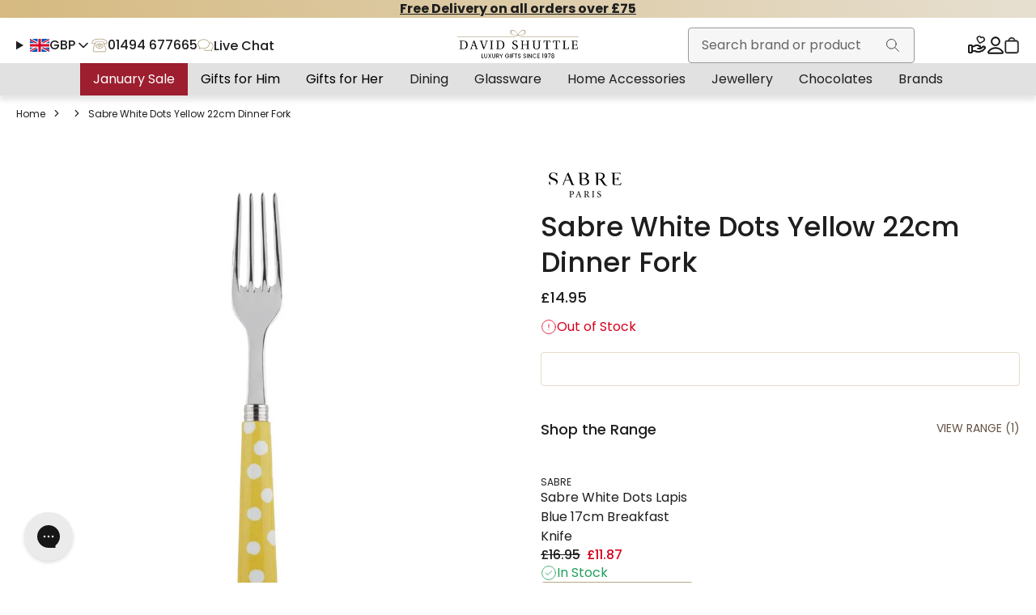

--- FILE ---
content_type: text/html; charset=utf-8
request_url: https://www.davidshuttle.com/products/sabre-white-dots-yellow-22cm-dinner-fork
body_size: 90878
content:
<!DOCTYPE html>
<!--[if IE 9]> <html class="ie9 no-js" lang="en"> <![endif]-->
<!--[if (gt IE 9)|!(IE)]><!--> <html class="no-js" lang="en"> <!--<![endif]-->
                  
<head>
    <meta charset="utf-8">
    <meta http-equiv="X-UA-Compatible" content="IE=edge,chrome=1">
    <meta name="viewport" content="width=device-width,initial-scale=1">
    <meta name="theme-color" content="#1E1E1E">

    
    
        
     

    
    <link rel="dns-prefetch" href="//fonts.googleapis.com">
<link rel="preconnect" href="https://fonts.googleapis.com">
<link rel="preconnect" href="https://fonts.gstatic.com" crossorigin>
<link href="https://fonts.googleapis.com/css2?family=Poppins:wght@;400;500;600;&display=swap" rel="stylesheet">

<style data-shopify>
    :root {
        /* Fonts */
        --font-primary: 'Poppins', 'Arial', sans-serif;
        --font-display: 'Poppins', 'Arial', sans-serif;
        --weight-bold: 700;
        --weight-semi-bold: 600;
        --weight-medium: 500;
        --weight-regular: 400;
        --weight-light: 300;
        --line-height-display:  1.2;
        --line-height-body: 1.5;
    }
</style>
<style data-shopify>
    :root {
        /* Brand Colors */
        --color-primary: #1E1E1E;
        --color-secondary: #3D3D3D;
        --color-brand-extra-light: #E5DCC9;
        --color-brand-light: #B6A888;
        --color-brand-mid: #A6926E;
        --color-brand-dark: #917749;
        --color-brand-darkest: #645244;
        --color-brand-gradient-dark: #D3B475;
        --color-brand-gradient-light: #E7E1D5;
        /* #e9e5db */

        /* Typography Colors */
        --color-text-primary: #1E1E1E;
        --color-text-secondary: #3D3D3D;
        --color-text-light: #7D7D7D;
        --color-text-inverse: #DEDEDE;
        --color-sale: #9e2626;
        --color-sold-out: #D6001C;
        --color-soft-green: #ABF7B1;
        
        /* Background Colors */
        --color-background: #FFFFFF;
        --color-background-surface: #EEEEEE;
        --color-background-light: #F6F6F6;
        --color-background-mid: #646567;
        --color-background-dark: #1E1E1E;

        /* Dark/Light Theme Colours */
        --color-scheme-background: var(--color-background);
        --color-scheme-foreground: var(--color-text-primary);

        /* Border Colors */
        --color-border: #7D7D7D;
        --color-border-light: #B7B7B7;
        --color-border-grey: #9B9898;
        --color-border-extra-light: #E8E8E8;
        --color-border-brand: var(--color-brand-extra-light);

        /* Utility Colors */
        --color-success: #229F5D;
        --color-warning: #FF5600;
        --color-error: #D6001C;
        --color-focus: #0086E6;
        --color-highlight: #E6F3FC;

        /* Overlay */
        --color-overlay-40: rgba(0, 0, 0, 0.4);
        --color-overlay-80: rgba(0, 0, 0, 0.8);

        /* Frosted */
        --color-frosted-40: rgba(255, 255, 255, 0.4);
        --color-frosted-80: rgba(255, 255, 255, 0.8);
        
        /* Shadows */
        --color-shadow: rgba(0, 0, 0, 0.1);
    }
</style>
<style data-shopify>
    :root {
        /* Containers */
        --main-content-max-width: 1920px;
        --container-width: 1325px;
        --container-padding: 20px;
        --container-whitespace: calc((100% - (var(--container-width) + var(--container-padding) + var(--container-padding))) / 2);

        /* Header Height */
        --site-visible-header-height: 10.625rem;
        --site-header-height: 3.7rem;

        /* Section Spacing */
        --section-spacing-mobile: 2.5rem;
        --section-spacing-desktop: 3.625rem;

        /* Section Spacing */
        --section-spacing-mobile: 2.5rem;
        --section-spacing-desktop: 3.625rem;

        /* Borders */
        --border-radius-sm: 4px;
        --border-radius-lg: 8px;
    }
</style>
<style data-shopify>
    :root {
        /* Z-Index */
        --z-super: 100;
        --z-over: 10;
        --z-infront: 3;
        --z-raised: 1;
        --z-flat: 0;
    }
</style>
<style data-shopify>
    :root {
        /* Transitions */
        --transition-default-1: 0.1s all ease-in-out;
        --transition-default-2: 0.2s all ease-in-out;
        --transition-default-3: 0.3s all ease-in-out;
        --transition-default: 0.2s all ease-in-out;
    }
</style>
<style data-shopify>
    :root {
        /* Spacing */
        --spacing-1: 0.0625rem;
        --spacing-2: 0.125rem;
        --spacing-4: 0.25rem;
        --spacing-6: 0.375rem;
        --spacing-8: 0.5rem;
        --spacing-12: 0.75rem;
        --spacing-16: 1rem;
        --spacing-20: 1.25rem;
        --spacing-24: 1.5rem;
        --spacing-28: 1.75rem;
        --spacing-32: 2rem;
        --spacing-36: 2.25rem;
        --spacing-40: 2.5rem;
        --spacing-44: 2.75rem;
        --spacing-48: 3rem;
        --spacing-52: 3.25rem;
        --spacing-56: 3.5rem;
        --spacing-60: 3.75rem;
        --spacing-64: 4rem;
        --spacing-68: 4.25rem;
        --spacing-72: 4.5rem;
        --spacing-76: 4.75rem;
        --spacing-80: 5rem;
        --spacing-84: 5.25rem;
        --spacing-88: 5.5rem;
        --spacing-92: 5.75rem;
        --spacing-96: 6rem;
        --span-128: 8rem;
        --span-160: 10rem;
        --span-192: 12rem;
        --span-224: 14rem;
        --span-256: 16rem;
        --span-288: 18rem;
        --span-320: 20rem;
        --span-640: 40rem;
    }
</style>




        <script async crossorigin fetchpriority="high" src="/cdn/shopifycloud/importmap-polyfill/es-modules-shim.2.4.0.js"></script>
<script src="https://a.klaviyo.com/media/js/onsite/onsite.js"></script>
        <script>
            var klaviyo = klaviyo || [];
            klaviyo.init({
                account: "NKBTdT",
                platform: "shopify"
            });
            klaviyo.enable("backinstock", {
                trigger: {
                    product_page_text: "Notify Me When Available",
                    product_page_class: "button button--secondary block",
                    product_page_text_align: "center",
                    product_page_margin: "0px",
                    replace_anchor: false
                },
                modal: {
                    headline: "{product_name}",
                    body_content: "Register to receive a notification when this item comes back in stock.",
                    email_field_label: "Email",
                    button_label: "Notify me when available",
                    subscription_success_label: "You're in! We'll let you know when it's back.",
                    footer_content: '',
                    additional_styles: "@import url('https://fonts.googleapis.com/css?family=Helvetica+Neue');",
                    drop_background_color: "#000",
                    background_color: "#fff",
                    text_color: "#222",
                    button_text_color: "#000",
                    button_background_color: "#E5DCC9",
                    close_button_color: "#ccc",
                    error_background_color: "#fcd6d7",
                    error_text_color: "#C72E2F",
                    success_background_color: "#d3efcd",
                    success_text_color: "#1B9500"
                }
            });
        </script>
    
    
    
    <style class="_SALVO_CRITICAL_CSS">.predictive-search-results {
    display: none;
  }
.icon-circle--md {
    width: 2.1875rem;
    height: 2.1875rem;
  }
.product-card-quick-add-trigger {
    width: 2rem;
    height: 2rem;
    position: absolute;
    bottom: var(--spacing-8);
    right: var(--spacing-8);
  }
.site-header-wrapper {
    position: fixed;
    top: 0;
    left: 0;
    z-index: calc(var(--z-over) + 1);
    width: 100vw;
    transition: all 0.2s linear;
  }
.content-card__image-link {
    aspect-ratio: 316/298;
  }
.form-field-character-limit__limit {
    display: none;
  }
.icon-count {
    display: block;
    position: relative;
  }
.icon-count__count {
    position: absolute;
    top: -0.1875rem;
    right: -0.25rem;
    width: 0.875rem;
    height: 0.875rem;
    border-radius: 50%;
    text-align: center;
    background-color: var(--color-brand-mid);
    color: var(--color-text-inverse);
  }
.product-form-addon--single .product-form-addon__selection {
    display: none;
  }
.giftcard__image {
    width: 100%;
    max-width: var(--span-320);
    height: auto;
    margin: var(--spacing-20) auto;
  }
.quantity-selector {
    display: flex;
    width: 100%;
    max-width: 7.5rem;
    height: 2.5rem;
    border: 1px solid var(--color-border);
    border-radius: var(--border-radius-sm);
  }
.quantity-selector__button {
    display: flex;
    align-items: center;
    justify-content: center;
    width: 2.5rem;
    height: 100%;
    border: none;
    background: transparent;
    color: var(--color-text-primary);
    cursor: pointer;
  }
.quantity-selector__input {
    flex: 1;
    height: 100%;
    border: none;
    padding: var(--spacing-4);
    text-align: center;
    color: var(--color-text-primary);
    -moz-appearance: textfield;
  }
.quantity-selector__input {
    max-width: 3.125rem;
  }
.quantity-selector__input::-webkit-outer-spin-button, .quantity-selector__input::-webkit-inner-spin-button {
    -webkit-appearance: none;
    margin: 0;
  }
.search-field {
    position: relative;
  }
.search-field__form {
    height: 100%;
    border: 0.8px solid var(--color-border-grey);
  }
.search-field__input[type=text] {
    background-color: transparent;
    border: none;
    padding: 0;
    font-size: 16px;
  }
.search-field__input[type=text]:focus {
    border: none;
  }
.search-field__input[type=text]::placeholder {
    font-size: 16px;
  }
.search-field--slide-out .search-field__input[type=text] {
    width: 0;
    opacity: 0;
    transition: var(--transition-default-2);
  }
.search-field--slide-out .search-field__input[type=text]:focus {
    width: 100%;
    opacity: 1;
  }
.featured-carousel__slider {
    position: relative;
  }
.icon-text-grid .slider-preload .swiper-wrapper {
    width: 100%;
    justify-content: space-between;
  }
.featured-video {
    gap: var(--spacing-24);
  }
@media (min-width: 768px) {
  .featured-video {
    gap: var(--spacing-44);
  }
}
.no-js .featured-video iframe, .no-js .featured-video video {
    aspect-ratio: 16/9;
    width: 100%;
  }
@media (min-width: 1024px) {
  .section-header {
    margin-bottom: var(--spacing-32);
  }
  .section-header.no-margin {
    margin-bottom: 0;
  }
  .section-header:not(.section-header--tab-underline) {
    flex-wrap: nowrap;
  }
}
.product-card .product-card-badges {
    position: absolute;
    top: var(--spacing-16);
    right: var(--spacing-16);
    gap: var(--spacing-4);
    z-index: var(--z-raised);
  }
@media (max-width: calc(768px - 1px)) {
  .product-card .product-card-badges {
    top: var(--spacing-4);
    right: var(--spacing-4);
  }
}
.top-bar {
    position: relative;
    z-index: calc(var(--z-over) + 2);
    padding-block: 0.5rem;
  }
@media (min-width: 1024px) {
  .top-bar {
    padding-block: 0.25rem;
  }
}
.top-bar__announcement {
    flex: 1;
  }
@media (min-width: 1024px) {
  .top-bar__col, .top-bar__menu {
    flex: 0 0 25%;
  }
}
.top-bar p {
    margin: 0;
  }
.top-bar p + p {
    margin-top: var(--spacing-16);
  }
.bread-crumbs__list-item {
    display: inline;
  }
.bread-crumbs__separator {
    display: inline-block;
  }
.usp-bar {
    width: 100%;
    color: var(--color-text-inverse);
    overflow: hidden;
  }
.usp-bar.usp-bar--narrow {
    padding-bottom: var(--spacing-12);
    padding-top: var(--spacing-12);
    min-height: 2.5rem;
  }
.usp-bar.usp-bar--standard {
    padding-bottom: var(--spacing-20);
    padding-top: var(--spacing-20);
    min-height: 4rem;
  }
.usp-bar .slider-preload .swiper-wrapper {
    width: 100%;
    justify-content: space-between;
  }
.usp-bar__slider {
    white-space: nowrap;
  }
.usp-bar__slider .swiper-wrapper {
    -webkit-transition-timing-function: linear !important;
    transition-timing-function: linear !important;
  }
.usp-bar__item .icon, .usp-bar__item svg {
    width: var(--spacing-20);
  }
.fake-dropdown {
    width: 100%;
    display: block;
    position: relative;
  }
.fake-dropdown__target {
    font-size: 1rem;
    appearance: none;
    background: none;
    border: 0;
    color: inherit;
    padding: 0;
    width: 100%;
    background: var(--color-background);
    border: 1px solid var(--color-border);
    border-radius: var(--border-radius-sm);
    cursor: pointer;
    height: auto;
    padding: var(--spacing-12);
    -webkit-transition: var(--transition-default);
    -moz-transition: var(--transition-default);
    -ms-transition: var(--transition-default);
    -o-transition: var(--transition-default);
    transition: var(--transition-default);
  }
.fake-dropdown__options {
    display: none;
  }
.east-slider-nav__button {
    z-index: var(--z-infront);
    width: 2.625rem;
    height: 2.625rem;
    border-radius: var(--border-radius-sm);
    border: 1px solid var(--color-brand-dark);
    display: flex;
    align-items: center;
    justify-content: center;
  }
@media (max-width: calc(768px - 1px)) {
  .east-slider-nav__button {
    border: 1px solid var(--color-brand-dark);
  }
}
.east-slider-nav__button:disabled {
    border: none;
    opacity: 0.2 !important;
    cursor: default;
  }
@media (min-width: 768px) {
  .east-slider-nav__button:hover {
    cursor: pointer;
    border: 1px solid var(--color-brand-dark);
  }
}
.east-slider-nav__button:hover:disabled {
    border: none;
    cursor: default;
  }
.product-card__image-container {
    width: 100%;
    position: relative;
    aspect-ratio: 1;
  }
.product-card__image-link {
    position: absolute;
    top: 0;
    left: 0;
    width: 100%;
    height: 100%;
    display: block;
  }
.product-card__image-link img {
    width: 100%;
    height: 100%;
    object-fit: cover;
  }
.product-card__image {
    max-width: 100%;
    height: auto;
  }
.product-card__wishlist-button {
    position: absolute;
    right: var(--spacing-8);
    top: var(--spacing-8);
  }
.drawer-container {
    opacity: 0;
    position: fixed;
    top: 0;
    left: 0;
  }
.drawer-container[data-open-side=right] {
    left: auto;
    right: 0;
  }
.drawer-container[data-open-side=right]:not([open]) {
    translate: 100% 0;
  }
.drawer-container[data-open-side=left], .drawer-container:not([data-open-side]) {
    left: 0;
  }
.drawer-container[data-open-side=left]:not([open]), .drawer-container:not([data-open-side]):not([open]) {
    translate: -100% 0;
  }
.instant-search-results {
    display: none;
  }
.product-form--pdp .product-form__actions {
    display: grid;
    grid-template-columns: auto auto 1fr;
    grid-template-areas: "quantity wishlist ." "submit submit submit";
    gap: var(--spacing-12);
  }
@media (min-width: 1024px) {
  .product-form--pdp .product-form__actions {
    grid-template-columns: auto 1fr auto;
    grid-template-areas: "quantity submit wishlist";
  }
}
.product-form__actions__submit {
    grid-area: submit;
    width: 100%;
  }
.product-form__actions__submit__available {
    display: block;
  }
.product-form__actions__submit__unavailable {
    display: none;
  }
.product-form__actions__submit__disabled {
    display: none;
  }
.product-form__actions__submit--unavailable {
    pointer-events: none;
    opacity: 0.6;
  }
.product-form__actions__submit--unavailable parent__actions__submit__available {
    display: none;
  }
.product-form__actions__submit--unavailable parent__actions__submit__unavailable {
    display: block;
  }
.product-form__actions__submit--unavailable parent__actions__submit__disabled {
    display: none;
  }
.product-form__actions__submit--disabled {
    pointer-events: none;
    opacity: 0.8;
  }
.product-form__actions__submit--disabled parent__actions__submit__available {
    display: none;
  }
.product-form__actions__submit--disabled parent__actions__submit__unavailable {
    display: none;
  }
.product-form__actions__submit--disabled parent__actions__submit__disabled {
    display: block;
  }
.product-form__quantity {
    display: flex;
    height: 100%;
  }
.newsletter-form {
    display: block;
    padding: var(--spacing-32) 0;
  }
@media (min-width: 1024px) {
  .newsletter-form {
    padding: var(--spacing-48) 0;
  }
}
.newsletter-form__title {
    max-width: 30.9375rem;
  }
east-slider .image-highlights__slide.swiper-slide {
    width: 5.75rem;
    flex-shrink: 0;
  }
.image-highlights__img {
    border-radius: 50%;
    aspect-ratio: 1;
    border: 1px solid var(--color-border-grey);
    width: 100%;
    object-fit: cover;
    max-width: 92px;
  }
.image-highlights__img--placeholder {
    background-color: var(--color-background-surface);
  }
.image-highlights__slider:not(.swiper-initialized) .swiper-wrapper {
    gap: 0.875rem;
  }
@media (min-width: 1024px) {
  .image-highlights__slider:not(.swiper-initialized) .swiper-wrapper {
    gap: 2.5rem;
  }
}
.product-card-quick-add {
    overflow: hidden;
    display: flex;
    flex-direction: column;
    justify-content: flex-end;
    bottom: var(--spacing-8);
    right: var(--spacing-8);
    z-index: var(--z-infront);
    position: absolute;
    width: 30px;
    height: 30px;
    box-shadow: 0 0.625rem 0.625rem 0 var(--color-shadow);
    border-radius: 50%;
  }
.product-card-quick-add--global {
    position: fixed;
  }
@media (min-width: 1024px) {
  .product-card-quick-add {
    width: 100%;
    height: 100px;
    bottom: 0;
    right: 0;
    box-shadow: none;
    border-radius: 0;
  }
}
.product-card-quick-add__container {
    position: absolute;
    bottom: -100%;
    left: 0;
    width: 100%;
  }
@media (min-width: 1024px) {
  .product-card-quick-add__container {
    padding: var(--spacing-8);
    background-color: transparent;
  }
}
@media (max-width: calc(1024px - 1px)) {
  .product-card-quick-add__container {
    bottom: 0;
  }
}
.product-card-quick-add__inner {
    width: 100%;
    height: 100%;
    max-height: 17.5rem;
    border-radius: var(--border-radius-sm);
    overflow-y: auto;
  }
@media (min-width: 1024px) {
  .product-card-quick-add__inner {
    padding: var(--spacing-20) var(--spacing-12) var(--spacing-12);
  }
}
@media (min-width: 1024px) {
  .product-card-quick-add__close {
    display: none;
  }
}
.product-card-quick-add .quantity-selector {
    display: none;
  }
.product-card-quick-add .product-button-option__button-options-container {
    gap: var(--spacing-8);
  }
.product-card-quick-add .product-form__submit {
    width: 100%;
  }
@media (max-width: calc(1024px - 1px)) {
  .product-card-quick-add .product-form__actions__submit {
    background-image: none;
    background: var(--color-frosted-80);
    background-color: var(--color-frosted-80);
    border-radius: 50%;
    width: 30px;
    height: 30px;
    display: flex;
    justify-content: center;
    align-items: center;
    padding: 0;
  }
}
.product-card-quick-add .product-form__error {
    display: none;
  }
.predictive-search--inside-header .predictive-search__panel .search-field {
    display: none;
  }
.collection-filtering-sorting {
    position: relative;
    display: block;
    background-color: var(--color-background);
  }
.collection-filtering-sorting__filters {
    display: none;
  }
@media (min-width: 1200px) {
  .collection-filtering-sorting__filters {
    display: block;
  }
}
.collection-filtering-sorting__sorting {
    width: 49%;
    max-width: 12.5rem;
  }
.collection-filtering-sorting__product-count {
    width: 100%;
  }
@media (min-width: 1024px) {
  .collection-filtering-sorting__product-count {
    display: block;
  }
}
.collection-filtering-sorting__filter-toggle {
    width: 49%;
    max-width: 12.5rem;
  }
@media (min-width: 1200px) {
  .collection-filtering-sorting__filter-toggle {
    display: none;
  }
}
.mega-menu__list {
    list-style: none;
    height: 100%;
    margin-top: 0;
    margin-bottom: 0;
    padding-top: 0;
    padding-bottom: 0;
    width: 100%;
    z-index: 3;
  }
.mega-menu__single-dropdown {
    display: none;
  }
.mega-menu__dropdown {
    display: none;
  }
.site-footer {
    display: block;
    width: 100%;
  }
.brand-listing__group {
    flex: 1;
    align-items: center;
  }
@media (max-width: calc(768px - 1px)) {
  .brand-listing__group {
    flex-direction: column;
    align-items: flex-start;
    gap: var(--spacing-16);
  }
}
.cart-main__container {
    display: grid;
    grid-template-columns: 1fr;
    gap: var(--spacing-40);
  }
@media (min-width: 1024px) {
  .cart-main__container {
    grid-template-columns: 1fr minmax(12.5rem, 25rem);
  }
}
@media (min-width: 1024px) {
  .cart-main__header {
    grid-column: 1/span 2;
  }
}
.cart-main__heading {
    text-align: center;
  }
@media (min-width: 1024px) {
  .cart-main__heading {
    text-align: left;
  }
}
.cart-main__main {
    flex-basis: 100%;
  }
.cart-main__column-labels {
    display: none;
    grid-template-columns: 7.5rem 1fr 5.625rem 10rem 5.625rem 1.25rem;
    grid-template-areas: "product product price quantity total .";
    gap: var(--spacing-16);
    width: 100%;
  }
@media (min-width: 1024px) {
  .cart-main__column-labels {
    display: grid;
  }
}
.cart-main__column-labels__label {
    text-align: center;
  }
.cart-main__column-labels__label--product {
    text-align: left;
    grid-area: product;
  }
.cart-main__column-labels__label--price {
    grid-area: price;
  }
.cart-main__column-labels__label--quantity {
    grid-area: quantity;
  }
.cart-main__column-labels__label--total {
    grid-area: total;
    display: none;
  }
@media (min-width: 1024px) {
  .cart-main__column-labels__label--total {
    display: block;
  }
}
.cart-item__inner {
    width: 100%;
    display: grid;
    grid-template-columns: 7.5rem 1fr 1.25rem;
    grid-template-areas: "image info remove" "image price remove" "image quantity remove" "image total remove";
    gap: var(--spacing-16);
    position: relative;
  }
@media (min-width: 1024px) {
  .cart-main .cart-item__inner {
    grid-template-columns: 7.5rem 1fr 5.625rem 10rem 5.625rem 1.25rem;
    grid-template-areas: "image info price quantity total remove";
  }
}
.cart-item__column {
    display: flex;
  }
.cart-item__image-wrapper {
    grid-area: image;
  }
.cart-item__information {
    grid-area: info;
    flex-direction: column;
    justify-content: center;
    align-items: flex-start;
  }
.cart-item__price {
    grid-area: price;
    flex-wrap: wrap;
  }
.cart-item__price--total {
    grid-area: total;
  }
.cart-item__quantity {
    grid-area: quantity;
  }
@media (min-width: 1024px) {
  .cart-main .cart-item__price, .cart-main .cart-item__quantity {
    align-items: center;
    align-content: center;
    justify-content: center;
  }
}
.cart-item__remove {
    grid-area: remove;
  }
@media (min-width: 768px) {
  .customer-overview {
    margin-left: var(--spacing-64);
  }
}
.product-sticky {
    position: fixed;
    bottom: 0;
    left: 0;
  }
.product-sticky--hidden {
    opacity: 0;
    visibility: hidden;
    pointer-events: none;
  }
.customer-sidebar {
    display: block;
    top: var(--span-128);
    left: 0;
    width: 100%;
    z-index: var(--z-infront);
    margin-bottom: var(--spacing-32);
  }
.customer-sidebar.is-active {
    height: 100%;
  }
@media (min-width: 768px) {
  .customer-sidebar {
    width: 13.125rem;
    z-index: var(--z-flat);
  }
}
.customer-sidebar__trigger {
    width: 100%;
    background: url("data:image/svg+xml, %3Csvg width='13' height='8' viewBox='0 0 13 8' fill='none' xmlns='http://www.w3.org/2000/svg'%3E%3Cpath d='M12.425 1.625C12.5 1.55 12.5 1.475 12.575 1.4C12.575 1.325 12.65 1.25 12.65 1.175C12.65 1.1 12.65 1.025 12.575 0.95C12.575 0.875 12.5 0.8 12.425 0.725C12.2 0.5 11.75 0.5 11.525 0.725L6.575 5.6L1.625 0.725C1.475 0.575 1.325 0.5 1.175 0.5C1.025 0.5 0.8 0.575 0.725 0.725C0.65 0.725 0.575 0.8 0.575 0.875C0.575 0.95 0.5 1.025 0.5 1.1C0.5 1.175 0.5 1.25 0.575 1.325C0.575 1.4 0.65 1.475 0.725 1.55L6.125 6.95C6.125 7.1 6.2 7.175 6.35 7.175C6.5 7.25 6.725 7.25 6.875 7.175C6.95 7.175 7.025 7.1 7.1 7.025L12.425 1.625Z' fill='currentColor'/%3E%3C/svg%3E") no-repeat right var(--spacing-20) center;
    background-size: 0.9375rem 0.9375rem;
    background-color: var(--color-brand-extra-light);
  }
.customer-sidebar__wrapper {
    display: none;
  }
.customer-sidebar.is-active .customer-sidebar__wrapper {
    display: block;
    height: 100%;
    z-index: var(--z-infront);
    position: relative;
    width: 100%;
  }
@media (min-width: 768px) {
  .customer-sidebar__wrapper {
    display: block;
    position: relative;
  }
}
.customer-sidebar__link {
    border-bottom: 1px solid var(--color-border-ectra-light);
    padding: var(--spacing-16) var(--spacing-20);
    background-color: var(--color-background);
  }
.customer-sidebar__link.is-active {
    background-color: var(--color-border-extra-light);
  }
@media (min-width: 768px) {
  .customer-sidebar__link {
    border: 1px solid var(--color-border-extra-light);
    min-width: 13.125rem;
    padding: var(--spacing-12) var(--spacing-16);
    border-radius: var(--border-radius-sm);
  }
  .customer-sidebar__link.is-active {
    background: linear-gradient(69deg, var(--color-brand-gradient-dark) 0%, var(--color-brand-gradient-light) 106.43%);
    border-color: transparent;
    font-weight: var(--weight-semi-bold);
  }
}
.customer-sidebar__logout {
    padding: var(--spacing-16) var(--spacing-20);
    border-bottom: 1px solid var(--color-border-extra-light);
    background-color: var(--color-background);
  }
@media (min-width: 1024px) {
  .customer-sidebar__logout {
    border: 0;
    margin-bottom: var(--spacing-40);
    margin-top: var(--spacing-12);
    padding: 0;
  }
}
.customer-sidebar .icon {
    height: var(--spacing-16);
    width: var(--spacing-16);
  }
.hero-banner {
    display: flex;
    flex-direction: row;
    align-items: center;
    overflow: hidden;
    position: relative;
  }
.hero-banner--collection {
    grid-column: 1/span 4;
  }
.hero-banner.hero-banner--full {
    padding: var(--spacing-72) var(--container-padding);
  }
@media (min-width: 768px) {
  .hero-banner.hero-banner--full {
    padding: var(--spacing-36) var(--container-padding);
  }
}
.hero-banner.hero-banner--xsmall, .hero-banner.hero-banner--fit-content {
    min-height: 0;
  }
.hero-banner.hero-banner--split {
    display: grid;
  }
.hero-banner.hero-banner--bg-dark .hero-banner__content-wrapper {
    background-color: var(--color-primary);
  }
.hero-banner.hero-banner--bg-light .hero-banner__content-wrapper {
    background-color: var(--color-background-light);
  }
.hero-banner.hero-banner--bg-gradient .hero-banner__content-wrapper {
    background: linear-gradient(69deg, var(--color-brand-gradient-dark) 0%, var(--color-brand-gradient-light) 106.43%);
    color: var(--color-text-primary);
  }
@media (min-width: 768px) {
  .hero-banner.hero-banner--full {
    padding: var(--spacing-56);
  }
  .hero-banner.hero-banner--split {
    align-items: stretch;
    grid-template-columns: 1fr 1fr;
  }
  .hero-banner.hero-banner--large {
    min-height: 47rem;
  }
  .hero-banner.hero-banner--large:not(.hero-banner--split) {
    padding: 9rem var(--spacing-56);
  }
  .hero-banner.hero-banner--medium {
    min-height: 31.25rem;
  }
  .hero-banner.hero-banner--small {
    min-height: var(--span-320);
  }
  .hero-banner.hero-banner--xsmall {
    min-height: 0;
  }
}
.hero-banner.hero-banner--overlay:before {
    position: absolute;
    top: 0;
    left: 0;
    content: "";
    height: 100%;
    width: 100%;
    z-index: var(--z-raised);
  }
.hero-banner__media {
    position: relative;
    flex: 1;
    min-height: 12.75rem;
  }
.hero-banner--medium .hero-banner__media {
    min-height: 15.625rem;
  }
.hero-banner--large .hero-banner__media {
    min-height: 23.4375rem;
  }
@media (min-width: 768px) {
  .hero-banner__media {
    min-height: var(--span-320);
  }
  .hero-banner--medium .hero-banner__media {
    min-height: 31.25rem;
  }
  .hero-banner--large .hero-banner__media {
    min-height: 47rem;
  }
}
.hero-banner__image, .hero-banner__placeholder, .hero-banner__video {
    position: absolute;
    top: 0;
    left: 0;
    height: 100%;
    object-fit: cover;
    object-position: center;
    width: 100%;
  }
.hero-banner__placeholder {
    background-color: var(--color-background-surface);
    fill: var(--color-primary);
    opacity: 0.2;
  }
@media (min-width: 768px) {
  .hero-banner--image-align-last .hero-banner__content-wrapper {
    order: -1;
  }
}
.hero-banner--split .hero-banner__content-wrapper {
    padding: var(--spacing-36) var(--container-padding);
  }
@media (min-width: 768px) {
  .hero-banner--split .hero-banner__content-wrapper {
    padding: var(--spacing-56);
  }
}
.hero-banner__content {
    align-items: flex-start;
    gap: var(--spacing-28);
    height: 100%;
    position: relative;
    z-index: 2;
    width: 100%;
  }
@media (min-width: 1024px) {
  .hero-banner__content {
    width: auto;
  }
}
.hero-banner--split .hero-banner__content {
    justify-content: center;
  }
.hero-banner__content.hero-banner__content--light {
    color: var(--color-text-inverse);
  }
@media (min-width: 768px) {
  .hero-banner__content {
    max-width: 40rem;
  }
  .hero-banner--split .hero-banner__content {
    max-width: 35rem;
  }
}
.hero-banner .hero-banner__actions .button {
    width: 100%;
  }
@media (min-width: 768px) {
  .hero-banner .hero-banner__actions .button {
    width: auto;
  }
}
.hero-banner .hero-banner__actions .button--secondary {
    background-color: var(--color-frosted-40);
  }
@media (min-width: 768px) {
  .hero-banner .hero-banner__actions {
    flex-direction: row;
  }
}
.site-header {
    display: block;
    position: relative;
    z-index: calc(var(--z-over) + 2);
    background-color: var(--color-background);
    padding-top: 6px;
  }
.site-header {
    box-shadow: 0 0.375rem 0.375rem 0 var(--color-shadow);
  }
body.template-index:not(.page-scrolled-down):not(.page-scrolled-up) .site-header:not(.is-active) .mega-menu__nav {
    border-top: 1px solid #D9C294;
  }
@media (min-width: 1024px) {
  .site-header--left .site-header__container {
    justify-content: flex-start;
  }
  .site-header--left .site-header__logo {
    order: -1;
  }
  .site-header--left .site-header__col--desktop:last-child {
    margin-left: auto;
    flex: 1;
  }
}
.site-header__container {
    --gap: var(--spacing-20);
    min-height: 50px;
    display: grid;
    grid-template-columns: 150px 1fr;
    grid-template-areas: "logo icons" "search search";
    column-gap: var(--gap);
    row-gap: var(--spacing-8);
    padding-bottom: var(--spacing-16);
    padding-top: 6px;
    grid-template-columns: 90px 1fr;
  }
@media (min-width: 375px) {
  .site-header__container {
    grid-template-columns: 150px 1fr;
  }
}
@media (min-width: 1200px) {
  .site-header__container {
    grid-template-columns: 480px 1fr calc(370px - var(--gap)) 110px;
    grid-template-areas: "meta logo search icons";
    padding-bottom: 0;
  }
}
@media (min-width: 1440px) {
  .site-header__container {
    --gap: var(--spacing-32);
  }
}
.site-header__col {
    display: flex;
    align-items: center;
    gap: var(--spacing-28);
  }
@media (min-width: 1200px) {
  .site-header__col--mobile {
    display: none;
  }
}
.site-header__col--desktop {
    display: none;
    width: 28.125rem;
    gap: var(--spacing-24);
  }
@media (min-width: 1200px) {
  .site-header__col--desktop {
    display: flex;
  }
}
.site-header__menu__list {
    display: flex;
    align-items: center;
    gap: var(--spacing-32);
  }
.site-header__meta {
    grid-area: meta;
  }
.site-header__meta .top-menu-nav-link,
  .site-header__meta .live-chat,
  .site-header__meta .shop-localization__trigger {
    font-weight: 500;
  }
.site-header__logo {
    grid-area: logo;
  }
.site-header__logo .site-logo {
    width: 9.375rem;
  }
@media (min-width: 1440px) {
  .site-header__logo .site-logo {
    width: 13.75rem;
  }
}
.site-header__search {
    grid-area: search;
  }
.site-header__search .search-field {
    width: 100%;
  }
@media (min-width: 1200px) {
  .site-header__search .search-field {
    max-width: 280px;
  }
}
.site-header__icons {
    grid-area: icons;
  }
.site-header__button {
    position: relative;
  }
.site-header__button--menu .icon--close {
    display: none;
  }
.site-header__button .site-header__icon-label--close {
    display: none;
  }
.site-header__button--account svg {
    stroke-width: 0.6px;
  }
.site-header__button--bag svg {
    stroke-width: 0.6px;
  }
.site-header__button--loyalty svg {
    position: relative;
    left: 0;
    top: 0;
    width: 25px;
    height: 25px;
  }
html,
  body {
    -moz-osx-font-smoothing: grayscale;
    -webkit-font-smoothing: antialiased;
    background-color: var(--color-background);
    scroll-behavior: smooth;
    text-rendering: optimizeSpeed;
    color: var(--color-text-primary);
    font-family: var(--font-primary);
    font-style: normal;
    font-weight: var(--weight-regular);
    font-size: 1rem;
    line-height: 1.5;
    margin: 0;
    padding: 0;
    min-height: 100vh;
    word-spacing: normal;
  }
body {
    width: 100vw;
    overflow-x: hidden;
    padding-top: calc(var(--site-visible-header-height));
  }
@supports (overflow-x: clip) {
    body {
      overflow-x: clip;
    }
  }
*,
  *::before,
  *::after {
    box-sizing: border-box;
  }
.main-content__wrapper {
    max-width: var(--main-content-max-width);
    margin: 0 auto;
  }
.main-content__wrapper .shopify-section + .shopify-section:not(.no-margin) {
    margin-top: var(--section-spacing-mobile);
  }
@media (min-width: 768px) {
  .main-content__wrapper .shopify-section + .shopify-section:not(.no-margin) {
    margin-top: var(--section-spacing-desktop);
  }
}
.main-content__wrapper .shopify-section:last-child {
    margin-bottom: var(--spacing-52);
  }
.template-index .main-content__wrapper > .section-hero {
    margin-top: calc(var(--site-visible-header-height) * -1);
  }
.container {
    width: 100%;
    max-width: calc(var(--container-width) + var(--container-padding) + var(--container-padding));
    padding-left: var(--container-padding);
    padding-right: var(--container-padding);
    margin-left: auto;
    margin-right: auto;
  }
.container--extends-left {
    width: 100%;
    max-width: calc(100% - var(--container-whitespace));
    padding-left: var(--container-padding);
    padding-right: var(--container-padding);
    margin-left: 0;
    margin-right: auto;
  }
.container--extends-right {
    width: 100%;
    max-width: calc(100% - var(--container-whitespace));
    padding-left: var(--container-padding);
    padding-right: 0;
    margin-left: auto;
    margin-right: 0;
  }
.container.container--no-padding {
    padding-left: 0;
    padding-right: 0;
  }
.container.container--sm {
    max-width: 1000px;
  }
.container.container--extended {
    max-width: 1400px;
  }
@media (min-width: 1024px) {
  .product-main__container {
    grid-template-columns: minmax(300px, 1fr) 592px;
    gap: var(--spacing-52);
  }
}
.d1,
  .d2,
  .d3 {
    line-height: 1;
  }
.d1,
  .d2,
  .d3,
  h1, .h1,
  h2, .h2,
  h3, .h3,
  h4, .h4,
  h5, .h5,
  h6, .h6 {
    margin-top: 0;
    margin-bottom: 0;
    letter-spacing: 0;
    font-family: var(--font-display);
  }
.d1 {
    font-size: 3.375rem;
    font-weight: var(--weight-regular);
  }
@media (min-width: 768px) {
  .d1 {
    font-size: 4.5rem;
  }
}
.d2 {
    font-size: 2.625rem;
    font-weight: var(--weight-regular);
  }
@media (min-width: 768px) {
  .d2 {
    font-size: 4rem;
  }
}
.d3 {
    font-size: 2rem;
    font-weight: var(--weight-regular);
  }
@media (min-width: 768px) {
  .d3 {
    font-size: 3.625rem;
  }
}
h1, .h1 {
    font-size: 1.875rem;
    line-height: 1;
    font-weight: var(--weight-medium);
  }
@media (min-width: 768px) {
  h1, .h1 {
    font-size: 2.8125rem;
    line-height: 1.2;
  }
}
h2, .h2 {
    font-size: 1.625rem;
    line-height: 1.2;
    font-weight: var(--weight-medium);
  }
@media (min-width: 768px) {
  h2, .h2 {
    font-size: 2.125rem;
    line-height: 1.3;
  }
}
h3, .h3 {
    font-size: 1.375rem;
    line-height: 1.3;
    font-weight: var(--weight-regular);
  }
@media (min-width: 768px) {
  h3, .h3 {
    font-size: 1.75rem;
    line-height: 1.25;
  }
}
h4, .h4 {
    font-size: 1.25rem;
    line-height: 1.5;
    font-weight: var(--weight-semi-bold);
  }
h4--large, .h4--large {
    font-size: 1.375rem;
    line-height: 1.4;
  }
@media (min-width: 768px) {
  h4, .h4 {
    font-size: 1.375rem;
    line-height: 1.4;
  }
  h4--large, .h4--large {
    font-size: 1.875rem;
    line-height: 1.2;
  }
}
h5, .h5,
  h6, .h6 {
    font-size: 0.875rem;
    line-height: 1.4;
    font-weight: var(--weight-regular);
  }
.text-xxs {
    font-size: 0.625rem;
    line-height: 1.3;
  }
.text-extra-small {
    font-size: 0.75rem;
    line-height: 1.3;
  }
.text-small {
    font-size: 1rem;
    line-height: 1.4;
  }
@media (min-width: 1024px) {
  .text-small {
    font-size: 1rem;
  }
}
.text-regular {
    font-size: 0.875rem;
    line-height: 1.5;
  }
@media (min-width: 1024px) {
  .text-regular {
    font-size: 1rem;
  }
}
.text-large {
    font-size: 1rem;
    line-height: 1.5;
  }
@media (min-width: 1024px) {
  .text-large {
    font-size: 1.125rem;
  }
}
.text-xl {
    font-size: 1.25rem;
    line-height: 1.5;
  }
@media (min-width: 1024px) {
  .text-xl {
    font-size: 1.125rem;
  }
}
a {
    color: var(--color-text-primary);
    color: inherit;
    text-decoration: underline;
    text-underline-offset: 3px;
  }
ol, ul {
    margin-top: 0;
    margin-bottom: 0;
  }
ol.list-reset, ul.list-reset {
    margin: 0;
    padding: 0;
    list-style-type: none;
  }
.text-uppercase {
    text-transform: uppercase;
  }
.text-lowercase {
    text-transform: lowercase;
  }
.text-capitalize {
    text-transform: capitalize;
  }
.text-decoration-none {
    text-decoration: none;
  }
.text-decoration-underline {
    text-decoration: underline;
  }
.text-link {
    padding: 0;
    text-decoration: underline;
  }
.decoration-none {
    text-decoration: none;
  }
.decoration-underline {
    text-decoration: underline;
    text-underline-offset: 3px;
  }
.decoration-line-through {
    text-decoration: line-through;
  }
button {
    font-size: 1rem;
    appearance: none;
    background: none;
    border: 0;
    color: inherit;
    padding: 0;
    cursor: pointer;
  }
.skip-to-content {
    background-color: transparent;
    position: absolute;
    top: 0.9375rem;
    left: 0.9375rem;
    padding: 0.5rem;
    transform: translateY(-200%);
    -webkit-transform: translateY(-200%);
    -moz-transform: translateY(-200%);
    -ms-transform: translateY(-200%);
    -o-transform: translateY(-200%);
    -webkit-transition: var(--transition-default);
    -moz-transition: var(--transition-default);
    -ms-transition: var(--transition-default);
    -o-transition: var(--transition-default);
    transition: var(--transition-default);
    z-index: var(--z-over);
  }
.skip-to-content:focus {
    transform: translateY(0);
    -webkit-transform: translateY(0);
    -moz-transform: translateY(0);
    -ms-transform: translateY(0);
    -o-transform: translateY(0);
    background-color: var(--color-text-primary);
    color: var(--color-text-inverse);
  }
.icon {
    display: block;
    width: 1.25rem;
    height: auto;
    pointer-events: none;
  }
.icon--xs {
    width: 0.5rem;
  }
.icon--sm {
    width: 0.875rem;
  }
.icon--lg {
    width: 1.5rem;
  }
.icon--xl {
    width: 2rem;
  }
.icon--xxl {
    width: 3rem;
  }
.site-header .icon {
    height: 26px;
  }
.site-logo--alternate {
    display: none;
  }
.site-logo--alternate {
    display: none;
  }
@media (max-width: calc(768px - 1px)) {
  .hidden-below-tablet {
    display: none !important;
  }
}
@media (max-width: calc(1024px - 1px)) {
  .hidden-below-small-desktop {
    display: none !important;
  }
}
@media (max-width: calc(1200px - 1px)) {
  .hidden-below-medium-desktop {
    display: none !important;
  }
}
@media (min-width: 320px) {
  .hidden-above-small-mobile {
    display: none !important;
  }
}
@media (min-width: 480px) {
  .hidden-above-mobile {
    display: none !important;
  }
}
@media (min-width: 600px) {
  .hidden-above-large-mobile {
    display: none !important;
  }
}
@media (min-width: 768px) {
  .hidden-above-tablet {
    display: none !important;
  }
}
@media (min-width: 1024px) {
  .hidden-above-small-desktop {
    display: none !important;
  }
}
@media (min-width: 1200px) {
  .hidden-above-medium-desktop {
    display: none !important;
  }
}
@media (min-width: 1440px) {
  .hidden-above-large-desktop {
    display: none !important;
  }
}
.hidden {
    display: none !important;
  }
.visually-hidden {
    border: 0;
    clip: rect(0 0 0 0);
    -webkit-clip-path: inset(100%);
    clip-path: inset(100%);
    height: 1px;
    margin: -1px;
    overflow: hidden;
    padding: 0;
    position: absolute;
    white-space: nowrap;
    width: 1px;
    opacity: 0;
  }
.visibility-hidden {
    visibility: hidden;
    opacity: 0;
    pointer-events: none;
  }
.block {
    display: block;
  }
.full-width {
    width: 100%;
  }
.flex {
    display: flex;
  }
.flex-column {
    flex-direction: column;
  }
@media (min-width: 768px) {
  .flex-column-above-tablet {
    flex-direction: column;
  }
}
@media (min-width: 768px) {
  .flex-row-above-tablet {
    flex-direction: row;
  }
}
.flex-reverse {
    flex-direction: row-reverse;
  }
.flex-wrap {
    flex-wrap: wrap;
  }
.flex-1 {
    flex: 1;
  }
.flex-shrink-0 {
    flex-shrink: 0;
  }
.align-items-start {
    align-items: flex-start;
  }
.align-items-center {
    align-items: center;
  }
.align-items-end {
    align-items: flex-end;
  }
.align-content-start {
    align-content: flex-start;
  }
.align-content-center {
    align-content: center;
  }
.align-content-end {
    align-content: flex-end;
  }
.justify-content-start {
    justify-content: flex-start;
  }
.justify-content-center {
    justify-content: center;
  }
.justify-content-end {
    justify-content: flex-end;
  }
.justify-content-between {
    justify-content: space-between;
  }
/* ---------------------------------------------
      Gap 
  --------------------------------------------- */
.gap-4 {
    gap: var(--spacing-4);
  }
@media (min-width: 480px) {
  .gap-4-above-mobile {
    gap: var(--spacing-4);
  }
}
@media (min-width: 600px) {
  .gap-4-above-large-mobile {
    gap: var(--spacing-4);
  }
}
@media (min-width: 768px) {
  .gap-4-above-tablet {
    gap: var(--spacing-4);
  }
}
@media (min-width: 1024px) {
  .gap-4-above-small-desktop {
    gap: var(--spacing-4);
  }
}
@media (min-width: 1200px) {
  .gap-4-above-medium-desktop {
    gap: var(--spacing-4);
  }
}
@media (min-width: 1440px) {
  .gap-4-above-large-desktop {
    gap: var(--spacing-4);
  }
}
.gap-8 {
    gap: var(--spacing-8);
  }
@media (min-width: 480px) {
  .gap-8-above-mobile {
    gap: var(--spacing-8);
  }
}
@media (min-width: 600px) {
  .gap-8-above-large-mobile {
    gap: var(--spacing-8);
  }
}
@media (min-width: 768px) {
  .gap-8-above-tablet {
    gap: var(--spacing-8);
  }
}
@media (min-width: 1024px) {
  .gap-8-above-small-desktop {
    gap: var(--spacing-8);
  }
}
@media (min-width: 1200px) {
  .gap-8-above-medium-desktop {
    gap: var(--spacing-8);
  }
}
@media (min-width: 1440px) {
  .gap-8-above-large-desktop {
    gap: var(--spacing-8);
  }
}
.gap-12 {
    gap: var(--spacing-12);
  }
@media (min-width: 480px) {
  .gap-12-above-mobile {
    gap: var(--spacing-12);
  }
}
@media (min-width: 600px) {
  .gap-12-above-large-mobile {
    gap: var(--spacing-12);
  }
}
@media (min-width: 768px) {
  .gap-12-above-tablet {
    gap: var(--spacing-12);
  }
}
@media (min-width: 1024px) {
  .gap-12-above-small-desktop {
    gap: var(--spacing-12);
  }
}
@media (min-width: 1200px) {
  .gap-12-above-medium-desktop {
    gap: var(--spacing-12);
  }
}
@media (min-width: 1440px) {
  .gap-12-above-large-desktop {
    gap: var(--spacing-12);
  }
}
.gap-16 {
    gap: var(--spacing-16);
  }
@media (min-width: 480px) {
  .gap-16-above-mobile {
    gap: var(--spacing-16);
  }
}
@media (min-width: 600px) {
  .gap-16-above-large-mobile {
    gap: var(--spacing-16);
  }
}
@media (min-width: 768px) {
  .gap-16-above-tablet {
    gap: var(--spacing-16);
  }
}
@media (min-width: 1024px) {
  .gap-16-above-small-desktop {
    gap: var(--spacing-16);
  }
}
@media (min-width: 1200px) {
  .gap-16-above-medium-desktop {
    gap: var(--spacing-16);
  }
}
@media (min-width: 1440px) {
  .gap-16-above-large-desktop {
    gap: var(--spacing-16);
  }
}
.gap-20 {
    gap: var(--spacing-20);
  }
@media (min-width: 480px) {
  .gap-20-above-mobile {
    gap: var(--spacing-20);
  }
}
@media (min-width: 600px) {
  .gap-20-above-large-mobile {
    gap: var(--spacing-20);
  }
}
@media (min-width: 768px) {
  .gap-20-above-tablet {
    gap: var(--spacing-20);
  }
}
@media (min-width: 1024px) {
  .gap-20-above-small-desktop {
    gap: var(--spacing-20);
  }
}
@media (min-width: 1200px) {
  .gap-20-above-medium-desktop {
    gap: var(--spacing-20);
  }
}
@media (min-width: 1440px) {
  .gap-20-above-large-desktop {
    gap: var(--spacing-20);
  }
}
.gap-24 {
    gap: var(--spacing-24);
  }
@media (min-width: 480px) {
  .gap-24-above-mobile {
    gap: var(--spacing-24);
  }
}
@media (min-width: 600px) {
  .gap-24-above-large-mobile {
    gap: var(--spacing-24);
  }
}
@media (min-width: 768px) {
  .gap-24-above-tablet {
    gap: var(--spacing-24);
  }
}
@media (min-width: 1024px) {
  .gap-24-above-small-desktop {
    gap: var(--spacing-24);
  }
}
@media (min-width: 1200px) {
  .gap-24-above-medium-desktop {
    gap: var(--spacing-24);
  }
}
@media (min-width: 1440px) {
  .gap-24-above-large-desktop {
    gap: var(--spacing-24);
  }
}
.gap-28 {
    gap: var(--spacing-28);
  }
@media (min-width: 480px) {
  .gap-28-above-mobile {
    gap: var(--spacing-28);
  }
}
@media (min-width: 600px) {
  .gap-28-above-large-mobile {
    gap: var(--spacing-28);
  }
}
@media (min-width: 768px) {
  .gap-28-above-tablet {
    gap: var(--spacing-28);
  }
}
@media (min-width: 1024px) {
  .gap-28-above-small-desktop {
    gap: var(--spacing-28);
  }
}
@media (min-width: 1200px) {
  .gap-28-above-medium-desktop {
    gap: var(--spacing-28);
  }
}
@media (min-width: 1440px) {
  .gap-28-above-large-desktop {
    gap: var(--spacing-28);
  }
}
.gap-32 {
    gap: var(--spacing-32);
  }
@media (min-width: 480px) {
  .gap-32-above-mobile {
    gap: var(--spacing-32);
  }
}
@media (min-width: 600px) {
  .gap-32-above-large-mobile {
    gap: var(--spacing-32);
  }
}
@media (min-width: 768px) {
  .gap-32-above-tablet {
    gap: var(--spacing-32);
  }
}
@media (min-width: 1024px) {
  .gap-32-above-small-desktop {
    gap: var(--spacing-32);
  }
}
@media (min-width: 1200px) {
  .gap-32-above-medium-desktop {
    gap: var(--spacing-32);
  }
}
@media (min-width: 1440px) {
  .gap-32-above-large-desktop {
    gap: var(--spacing-32);
  }
}
.gap-36 {
    gap: var(--spacing-36);
  }
@media (min-width: 480px) {
  .gap-36-above-mobile {
    gap: var(--spacing-36);
  }
}
@media (min-width: 600px) {
  .gap-36-above-large-mobile {
    gap: var(--spacing-36);
  }
}
@media (min-width: 768px) {
  .gap-36-above-tablet {
    gap: var(--spacing-36);
  }
}
@media (min-width: 1024px) {
  .gap-36-above-small-desktop {
    gap: var(--spacing-36);
  }
}
@media (min-width: 1200px) {
  .gap-36-above-medium-desktop {
    gap: var(--spacing-36);
  }
}
@media (min-width: 1440px) {
  .gap-36-above-large-desktop {
    gap: var(--spacing-36);
  }
}
.gap-40 {
    gap: var(--spacing-40);
  }
@media (min-width: 480px) {
  .gap-40-above-mobile {
    gap: var(--spacing-40);
  }
}
@media (min-width: 600px) {
  .gap-40-above-large-mobile {
    gap: var(--spacing-40);
  }
}
@media (min-width: 768px) {
  .gap-40-above-tablet {
    gap: var(--spacing-40);
  }
}
@media (min-width: 1024px) {
  .gap-40-above-small-desktop {
    gap: var(--spacing-40);
  }
}
@media (min-width: 1200px) {
  .gap-40-above-medium-desktop {
    gap: var(--spacing-40);
  }
}
@media (min-width: 1440px) {
  .gap-40-above-large-desktop {
    gap: var(--spacing-40);
  }
}
.gap-44 {
    gap: var(--spacing-44);
  }
@media (min-width: 480px) {
  .gap-44-above-mobile {
    gap: var(--spacing-44);
  }
}
@media (min-width: 600px) {
  .gap-44-above-large-mobile {
    gap: var(--spacing-44);
  }
}
@media (min-width: 768px) {
  .gap-44-above-tablet {
    gap: var(--spacing-44);
  }
}
@media (min-width: 1024px) {
  .gap-44-above-small-desktop {
    gap: var(--spacing-44);
  }
}
@media (min-width: 1200px) {
  .gap-44-above-medium-desktop {
    gap: var(--spacing-44);
  }
}
@media (min-width: 1440px) {
  .gap-44-above-large-desktop {
    gap: var(--spacing-44);
  }
}
.gap-48 {
    gap: var(--spacing-48);
  }
@media (min-width: 480px) {
  .gap-48-above-mobile {
    gap: var(--spacing-48);
  }
}
@media (min-width: 600px) {
  .gap-48-above-large-mobile {
    gap: var(--spacing-48);
  }
}
@media (min-width: 768px) {
  .gap-48-above-tablet {
    gap: var(--spacing-48);
  }
}
@media (min-width: 1024px) {
  .gap-48-above-small-desktop {
    gap: var(--spacing-48);
  }
}
@media (min-width: 1200px) {
  .gap-48-above-medium-desktop {
    gap: var(--spacing-48);
  }
}
@media (min-width: 1440px) {
  .gap-48-above-large-desktop {
    gap: var(--spacing-48);
  }
}
.gap-52 {
    gap: var(--spacing-52);
  }
@media (min-width: 480px) {
  .gap-52-above-mobile {
    gap: var(--spacing-52);
  }
}
@media (min-width: 600px) {
  .gap-52-above-large-mobile {
    gap: var(--spacing-52);
  }
}
@media (min-width: 768px) {
  .gap-52-above-tablet {
    gap: var(--spacing-52);
  }
}
@media (min-width: 1024px) {
  .gap-52-above-small-desktop {
    gap: var(--spacing-52);
  }
}
@media (min-width: 1200px) {
  .gap-52-above-medium-desktop {
    gap: var(--spacing-52);
  }
}
@media (min-width: 1440px) {
  .gap-52-above-large-desktop {
    gap: var(--spacing-52);
  }
}
.gap-56 {
    gap: var(--spacing-56);
  }
@media (min-width: 480px) {
  .gap-56-above-mobile {
    gap: var(--spacing-56);
  }
}
@media (min-width: 600px) {
  .gap-56-above-large-mobile {
    gap: var(--spacing-56);
  }
}
@media (min-width: 768px) {
  .gap-56-above-tablet {
    gap: var(--spacing-56);
  }
}
@media (min-width: 1024px) {
  .gap-56-above-small-desktop {
    gap: var(--spacing-56);
  }
}
@media (min-width: 1200px) {
  .gap-56-above-medium-desktop {
    gap: var(--spacing-56);
  }
}
@media (min-width: 1440px) {
  .gap-56-above-large-desktop {
    gap: var(--spacing-56);
  }
}
.gap-60 {
    gap: var(--spacing-60);
  }
@media (min-width: 480px) {
  .gap-60-above-mobile {
    gap: var(--spacing-60);
  }
}
@media (min-width: 600px) {
  .gap-60-above-large-mobile {
    gap: var(--spacing-60);
  }
}
@media (min-width: 768px) {
  .gap-60-above-tablet {
    gap: var(--spacing-60);
  }
}
@media (min-width: 1024px) {
  .gap-60-above-small-desktop {
    gap: var(--spacing-60);
  }
}
@media (min-width: 1200px) {
  .gap-60-above-medium-desktop {
    gap: var(--spacing-60);
  }
}
@media (min-width: 1440px) {
  .gap-60-above-large-desktop {
    gap: var(--spacing-60);
  }
}
.gap-64 {
    gap: var(--spacing-64);
  }
@media (min-width: 480px) {
  .gap-64-above-mobile {
    gap: var(--spacing-64);
  }
}
@media (min-width: 600px) {
  .gap-64-above-large-mobile {
    gap: var(--spacing-64);
  }
}
@media (min-width: 768px) {
  .gap-64-above-tablet {
    gap: var(--spacing-64);
  }
}
@media (min-width: 1024px) {
  .gap-64-above-small-desktop {
    gap: var(--spacing-64);
  }
}
@media (min-width: 1200px) {
  .gap-64-above-medium-desktop {
    gap: var(--spacing-64);
  }
}
@media (min-width: 1440px) {
  .gap-64-above-large-desktop {
    gap: var(--spacing-64);
  }
}
.grid {
    display: grid;
    grid-template-columns: 1fr;
  }
.grid-1 {
    display: grid;
    grid-template-columns: repeat(1, minmax(0, 1fr));
  }
@media (min-width: 480px) {
  .grid1-above-mobile {
    display: grid;
    grid-template-columns: repeat(1, minmax(0, 1fr));
  }
}
@media (min-width: 600px) {
  .grid-1-above-large-mobile {
    display: grid;
    grid-template-columns: repeat(1, minmax(0, 1fr));
  }
}
@media (min-width: 768px) {
  .grid-1-above-tablet {
    display: grid;
    grid-template-columns: repeat(1, minmax(0, 1fr));
  }
}
@media (min-width: 1024px) {
  .grid-1-above-small-desktop {
    display: grid;
    grid-template-columns: repeat(1, minmax(0, 1fr));
  }
}
@media (min-width: 1200px) {
  .grid-1-above-medium-desktop {
    display: grid;
    grid-template-columns: repeat(1, minmax(0, 1fr));
  }
}
@media (min-width: 1440px) {
  .grid-1-above-large-desktop {
    display: grid;
    grid-template-columns: repeat(1, minmax(0, 1fr));
  }
}
.grid-span-1 {
    grid-column: span 1;
  }
@media (min-width: 480px) {
  .grid-span-1-above-mobile {
    grid-column: span 1;
  }
}
@media (min-width: 600px) {
  .grid-span-1-above-large-mobile {
    grid-column: span 1;
  }
}
@media (min-width: 768px) {
  .grid-span-1-above-tablet {
    grid-column: span 1;
  }
}
@media (min-width: 1024px) {
  .grid-span-1-above-small-desktop {
    grid-column: span 1;
  }
}
@media (min-width: 1200px) {
  .grid-span-1-above-medium-desktop {
    grid-column: span 1;
  }
}
@media (min-width: 1440px) {
  .grid-span-1-above-large-desktop {
    grid-column: span 1;
  }
}
.grid-2 {
    display: grid;
    grid-template-columns: repeat(2, minmax(0, 1fr));
  }
@media (min-width: 480px) {
  .grid2-above-mobile {
    display: grid;
    grid-template-columns: repeat(2, minmax(0, 1fr));
  }
}
@media (min-width: 600px) {
  .grid-2-above-large-mobile {
    display: grid;
    grid-template-columns: repeat(2, minmax(0, 1fr));
  }
}
@media (min-width: 768px) {
  .grid-2-above-tablet {
    display: grid;
    grid-template-columns: repeat(2, minmax(0, 1fr));
  }
}
@media (min-width: 1024px) {
  .grid-2-above-small-desktop {
    display: grid;
    grid-template-columns: repeat(2, minmax(0, 1fr));
  }
}
@media (min-width: 1200px) {
  .grid-2-above-medium-desktop {
    display: grid;
    grid-template-columns: repeat(2, minmax(0, 1fr));
  }
}
@media (min-width: 1440px) {
  .grid-2-above-large-desktop {
    display: grid;
    grid-template-columns: repeat(2, minmax(0, 1fr));
  }
}
.grid-span-2 {
    grid-column: span 2;
  }
@media (min-width: 480px) {
  .grid-span-2-above-mobile {
    grid-column: span 2;
  }
}
@media (min-width: 600px) {
  .grid-span-2-above-large-mobile {
    grid-column: span 2;
  }
}
@media (min-width: 768px) {
  .grid-span-2-above-tablet {
    grid-column: span 2;
  }
}
@media (min-width: 1024px) {
  .grid-span-2-above-small-desktop {
    grid-column: span 2;
  }
}
@media (min-width: 1200px) {
  .grid-span-2-above-medium-desktop {
    grid-column: span 2;
  }
}
@media (min-width: 1440px) {
  .grid-span-2-above-large-desktop {
    grid-column: span 2;
  }
}
.grid-3 {
    display: grid;
    grid-template-columns: repeat(3, minmax(0, 1fr));
  }
@media (min-width: 480px) {
  .grid3-above-mobile {
    display: grid;
    grid-template-columns: repeat(3, minmax(0, 1fr));
  }
}
@media (min-width: 600px) {
  .grid-3-above-large-mobile {
    display: grid;
    grid-template-columns: repeat(3, minmax(0, 1fr));
  }
}
@media (min-width: 768px) {
  .grid-3-above-tablet {
    display: grid;
    grid-template-columns: repeat(3, minmax(0, 1fr));
  }
}
@media (min-width: 1024px) {
  .grid-3-above-small-desktop {
    display: grid;
    grid-template-columns: repeat(3, minmax(0, 1fr));
  }
}
@media (min-width: 1200px) {
  .grid-3-above-medium-desktop {
    display: grid;
    grid-template-columns: repeat(3, minmax(0, 1fr));
  }
}
@media (min-width: 1440px) {
  .grid-3-above-large-desktop {
    display: grid;
    grid-template-columns: repeat(3, minmax(0, 1fr));
  }
}
.grid-span-3 {
    grid-column: span 3;
  }
@media (min-width: 480px) {
  .grid-span-3-above-mobile {
    grid-column: span 3;
  }
}
@media (min-width: 600px) {
  .grid-span-3-above-large-mobile {
    grid-column: span 3;
  }
}
@media (min-width: 768px) {
  .grid-span-3-above-tablet {
    grid-column: span 3;
  }
}
@media (min-width: 1024px) {
  .grid-span-3-above-small-desktop {
    grid-column: span 3;
  }
}
@media (min-width: 1200px) {
  .grid-span-3-above-medium-desktop {
    grid-column: span 3;
  }
}
@media (min-width: 1440px) {
  .grid-span-3-above-large-desktop {
    grid-column: span 3;
  }
}
.grid-4 {
    display: grid;
    grid-template-columns: repeat(4, minmax(0, 1fr));
  }
@media (min-width: 480px) {
  .grid4-above-mobile {
    display: grid;
    grid-template-columns: repeat(4, minmax(0, 1fr));
  }
}
@media (min-width: 600px) {
  .grid-4-above-large-mobile {
    display: grid;
    grid-template-columns: repeat(4, minmax(0, 1fr));
  }
}
@media (min-width: 768px) {
  .grid-4-above-tablet {
    display: grid;
    grid-template-columns: repeat(4, minmax(0, 1fr));
  }
}
@media (min-width: 1024px) {
  .grid-4-above-small-desktop {
    display: grid;
    grid-template-columns: repeat(4, minmax(0, 1fr));
  }
}
@media (min-width: 1200px) {
  .grid-4-above-medium-desktop {
    display: grid;
    grid-template-columns: repeat(4, minmax(0, 1fr));
  }
}
@media (min-width: 1440px) {
  .grid-4-above-large-desktop {
    display: grid;
    grid-template-columns: repeat(4, minmax(0, 1fr));
  }
}
.grid-span-4 {
    grid-column: span 4;
  }
@media (min-width: 480px) {
  .grid-span-4-above-mobile {
    grid-column: span 4;
  }
}
@media (min-width: 600px) {
  .grid-span-4-above-large-mobile {
    grid-column: span 4;
  }
}
@media (min-width: 768px) {
  .grid-span-4-above-tablet {
    grid-column: span 4;
  }
}
@media (min-width: 1024px) {
  .grid-span-4-above-small-desktop {
    grid-column: span 4;
  }
}
@media (min-width: 1200px) {
  .grid-span-4-above-medium-desktop {
    grid-column: span 4;
  }
}
@media (min-width: 1440px) {
  .grid-span-4-above-large-desktop {
    grid-column: span 4;
  }
}
.grid-5 {
    display: grid;
    grid-template-columns: repeat(5, minmax(0, 1fr));
  }
@media (min-width: 480px) {
  .grid5-above-mobile {
    display: grid;
    grid-template-columns: repeat(5, minmax(0, 1fr));
  }
}
@media (min-width: 600px) {
  .grid-5-above-large-mobile {
    display: grid;
    grid-template-columns: repeat(5, minmax(0, 1fr));
  }
}
@media (min-width: 768px) {
  .grid-5-above-tablet {
    display: grid;
    grid-template-columns: repeat(5, minmax(0, 1fr));
  }
}
@media (min-width: 1024px) {
  .grid-5-above-small-desktop {
    display: grid;
    grid-template-columns: repeat(5, minmax(0, 1fr));
  }
}
@media (min-width: 1200px) {
  .grid-5-above-medium-desktop {
    display: grid;
    grid-template-columns: repeat(5, minmax(0, 1fr));
  }
}
@media (min-width: 1440px) {
  .grid-5-above-large-desktop {
    display: grid;
    grid-template-columns: repeat(5, minmax(0, 1fr));
  }
}
.grid-span-5 {
    grid-column: span 5;
  }
@media (min-width: 480px) {
  .grid-span-5-above-mobile {
    grid-column: span 5;
  }
}
@media (min-width: 600px) {
  .grid-span-5-above-large-mobile {
    grid-column: span 5;
  }
}
@media (min-width: 768px) {
  .grid-span-5-above-tablet {
    grid-column: span 5;
  }
}
@media (min-width: 1024px) {
  .grid-span-5-above-small-desktop {
    grid-column: span 5;
  }
}
@media (min-width: 1200px) {
  .grid-span-5-above-medium-desktop {
    grid-column: span 5;
  }
}
@media (min-width: 1440px) {
  .grid-span-5-above-large-desktop {
    grid-column: span 5;
  }
}
.grid-6 {
    display: grid;
    grid-template-columns: repeat(6, minmax(0, 1fr));
  }
@media (min-width: 480px) {
  .grid6-above-mobile {
    display: grid;
    grid-template-columns: repeat(6, minmax(0, 1fr));
  }
}
@media (min-width: 600px) {
  .grid-6-above-large-mobile {
    display: grid;
    grid-template-columns: repeat(6, minmax(0, 1fr));
  }
}
@media (min-width: 768px) {
  .grid-6-above-tablet {
    display: grid;
    grid-template-columns: repeat(6, minmax(0, 1fr));
  }
}
@media (min-width: 1024px) {
  .grid-6-above-small-desktop {
    display: grid;
    grid-template-columns: repeat(6, minmax(0, 1fr));
  }
}
@media (min-width: 1200px) {
  .grid-6-above-medium-desktop {
    display: grid;
    grid-template-columns: repeat(6, minmax(0, 1fr));
  }
}
@media (min-width: 1440px) {
  .grid-6-above-large-desktop {
    display: grid;
    grid-template-columns: repeat(6, minmax(0, 1fr));
  }
}
.grid-span-6 {
    grid-column: span 6;
  }
@media (min-width: 480px) {
  .grid-span-6-above-mobile {
    grid-column: span 6;
  }
}
@media (min-width: 600px) {
  .grid-span-6-above-large-mobile {
    grid-column: span 6;
  }
}
@media (min-width: 768px) {
  .grid-span-6-above-tablet {
    grid-column: span 6;
  }
}
@media (min-width: 1024px) {
  .grid-span-6-above-small-desktop {
    grid-column: span 6;
  }
}
@media (min-width: 1200px) {
  .grid-span-6-above-medium-desktop {
    grid-column: span 6;
  }
}
@media (min-width: 1440px) {
  .grid-span-6-above-large-desktop {
    grid-column: span 6;
  }
}
.grid-7 {
    display: grid;
    grid-template-columns: repeat(7, minmax(0, 1fr));
  }
@media (min-width: 480px) {
  .grid7-above-mobile {
    display: grid;
    grid-template-columns: repeat(7, minmax(0, 1fr));
  }
}
@media (min-width: 600px) {
  .grid-7-above-large-mobile {
    display: grid;
    grid-template-columns: repeat(7, minmax(0, 1fr));
  }
}
@media (min-width: 768px) {
  .grid-7-above-tablet {
    display: grid;
    grid-template-columns: repeat(7, minmax(0, 1fr));
  }
}
@media (min-width: 1024px) {
  .grid-7-above-small-desktop {
    display: grid;
    grid-template-columns: repeat(7, minmax(0, 1fr));
  }
}
@media (min-width: 1200px) {
  .grid-7-above-medium-desktop {
    display: grid;
    grid-template-columns: repeat(7, minmax(0, 1fr));
  }
}
@media (min-width: 1440px) {
  .grid-7-above-large-desktop {
    display: grid;
    grid-template-columns: repeat(7, minmax(0, 1fr));
  }
}
.grid-span-7 {
    grid-column: span 7;
  }
@media (min-width: 480px) {
  .grid-span-7-above-mobile {
    grid-column: span 7;
  }
}
@media (min-width: 600px) {
  .grid-span-7-above-large-mobile {
    grid-column: span 7;
  }
}
@media (min-width: 768px) {
  .grid-span-7-above-tablet {
    grid-column: span 7;
  }
}
@media (min-width: 1024px) {
  .grid-span-7-above-small-desktop {
    grid-column: span 7;
  }
}
@media (min-width: 1200px) {
  .grid-span-7-above-medium-desktop {
    grid-column: span 7;
  }
}
@media (min-width: 1440px) {
  .grid-span-7-above-large-desktop {
    grid-column: span 7;
  }
}
.grid-8 {
    display: grid;
    grid-template-columns: repeat(8, minmax(0, 1fr));
  }
@media (min-width: 480px) {
  .grid8-above-mobile {
    display: grid;
    grid-template-columns: repeat(8, minmax(0, 1fr));
  }
}
@media (min-width: 600px) {
  .grid-8-above-large-mobile {
    display: grid;
    grid-template-columns: repeat(8, minmax(0, 1fr));
  }
}
@media (min-width: 768px) {
  .grid-8-above-tablet {
    display: grid;
    grid-template-columns: repeat(8, minmax(0, 1fr));
  }
}
@media (min-width: 1024px) {
  .grid-8-above-small-desktop {
    display: grid;
    grid-template-columns: repeat(8, minmax(0, 1fr));
  }
}
@media (min-width: 1200px) {
  .grid-8-above-medium-desktop {
    display: grid;
    grid-template-columns: repeat(8, minmax(0, 1fr));
  }
}
@media (min-width: 1440px) {
  .grid-8-above-large-desktop {
    display: grid;
    grid-template-columns: repeat(8, minmax(0, 1fr));
  }
}
.grid-span-8 {
    grid-column: span 8;
  }
@media (min-width: 480px) {
  .grid-span-8-above-mobile {
    grid-column: span 8;
  }
}
@media (min-width: 600px) {
  .grid-span-8-above-large-mobile {
    grid-column: span 8;
  }
}
@media (min-width: 768px) {
  .grid-span-8-above-tablet {
    grid-column: span 8;
  }
}
@media (min-width: 1024px) {
  .grid-span-8-above-small-desktop {
    grid-column: span 8;
  }
}
@media (min-width: 1200px) {
  .grid-span-8-above-medium-desktop {
    grid-column: span 8;
  }
}
@media (min-width: 1440px) {
  .grid-span-8-above-large-desktop {
    grid-column: span 8;
  }
}
.grid-9 {
    display: grid;
    grid-template-columns: repeat(9, minmax(0, 1fr));
  }
@media (min-width: 480px) {
  .grid9-above-mobile {
    display: grid;
    grid-template-columns: repeat(9, minmax(0, 1fr));
  }
}
@media (min-width: 600px) {
  .grid-9-above-large-mobile {
    display: grid;
    grid-template-columns: repeat(9, minmax(0, 1fr));
  }
}
@media (min-width: 768px) {
  .grid-9-above-tablet {
    display: grid;
    grid-template-columns: repeat(9, minmax(0, 1fr));
  }
}
@media (min-width: 1024px) {
  .grid-9-above-small-desktop {
    display: grid;
    grid-template-columns: repeat(9, minmax(0, 1fr));
  }
}
@media (min-width: 1200px) {
  .grid-9-above-medium-desktop {
    display: grid;
    grid-template-columns: repeat(9, minmax(0, 1fr));
  }
}
@media (min-width: 1440px) {
  .grid-9-above-large-desktop {
    display: grid;
    grid-template-columns: repeat(9, minmax(0, 1fr));
  }
}
.grid-span-9 {
    grid-column: span 9;
  }
@media (min-width: 480px) {
  .grid-span-9-above-mobile {
    grid-column: span 9;
  }
}
@media (min-width: 600px) {
  .grid-span-9-above-large-mobile {
    grid-column: span 9;
  }
}
@media (min-width: 768px) {
  .grid-span-9-above-tablet {
    grid-column: span 9;
  }
}
@media (min-width: 1024px) {
  .grid-span-9-above-small-desktop {
    grid-column: span 9;
  }
}
@media (min-width: 1200px) {
  .grid-span-9-above-medium-desktop {
    grid-column: span 9;
  }
}
@media (min-width: 1440px) {
  .grid-span-9-above-large-desktop {
    grid-column: span 9;
  }
}
.grid-10 {
    display: grid;
    grid-template-columns: repeat(10, minmax(0, 1fr));
  }
@media (min-width: 480px) {
  .grid10-above-mobile {
    display: grid;
    grid-template-columns: repeat(10, minmax(0, 1fr));
  }
}
@media (min-width: 600px) {
  .grid-10-above-large-mobile {
    display: grid;
    grid-template-columns: repeat(10, minmax(0, 1fr));
  }
}
@media (min-width: 768px) {
  .grid-10-above-tablet {
    display: grid;
    grid-template-columns: repeat(10, minmax(0, 1fr));
  }
}
@media (min-width: 1024px) {
  .grid-10-above-small-desktop {
    display: grid;
    grid-template-columns: repeat(10, minmax(0, 1fr));
  }
}
@media (min-width: 1200px) {
  .grid-10-above-medium-desktop {
    display: grid;
    grid-template-columns: repeat(10, minmax(0, 1fr));
  }
}
@media (min-width: 1440px) {
  .grid-10-above-large-desktop {
    display: grid;
    grid-template-columns: repeat(10, minmax(0, 1fr));
  }
}
.grid-span-10 {
    grid-column: span 10;
  }
@media (min-width: 480px) {
  .grid-span-10-above-mobile {
    grid-column: span 10;
  }
}
@media (min-width: 600px) {
  .grid-span-10-above-large-mobile {
    grid-column: span 10;
  }
}
@media (min-width: 768px) {
  .grid-span-10-above-tablet {
    grid-column: span 10;
  }
}
@media (min-width: 1024px) {
  .grid-span-10-above-small-desktop {
    grid-column: span 10;
  }
}
@media (min-width: 1200px) {
  .grid-span-10-above-medium-desktop {
    grid-column: span 10;
  }
}
@media (min-width: 1440px) {
  .grid-span-10-above-large-desktop {
    grid-column: span 10;
  }
}
.m-0 {
    margin: 0rem;
  }
.mx-0 {
    margin-left: 0rem;
    margin-right: 0rem;
  }
.my-0 {
    margin-top: 0rem;
    margin-bottom: 0rem;
  }
.mt-0 {
    margin-top: 0rem;
  }
.mb-0 {
    margin-bottom: 0rem;
  }
.ml-0 {
    margin-left: 0rem;
  }
.mr-0 {
    margin-right: 0rem;
  }
.m-4 {
    margin: 0.25rem;
  }
.mx-4 {
    margin-left: 0.25rem;
    margin-right: 0.25rem;
  }
.my-4 {
    margin-top: 0.25rem;
    margin-bottom: 0.25rem;
  }
.mt-4 {
    margin-top: 0.25rem;
  }
.mb-4 {
    margin-bottom: 0.25rem;
  }
.ml-4 {
    margin-left: 0.25rem;
  }
.mr-4 {
    margin-right: 0.25rem;
  }
.m-8 {
    margin: 0.5rem;
  }
.mx-8 {
    margin-left: 0.5rem;
    margin-right: 0.5rem;
  }
.my-8 {
    margin-top: 0.5rem;
    margin-bottom: 0.5rem;
  }
.mt-8 {
    margin-top: 0.5rem;
  }
.mb-8 {
    margin-bottom: 0.5rem;
  }
.ml-8 {
    margin-left: 0.5rem;
  }
.mr-8 {
    margin-right: 0.5rem;
  }
.m-12 {
    margin: 0.75rem;
  }
.mx-12 {
    margin-left: 0.75rem;
    margin-right: 0.75rem;
  }
.my-12 {
    margin-top: 0.75rem;
    margin-bottom: 0.75rem;
  }
.mt-12 {
    margin-top: 0.75rem;
  }
.mb-12 {
    margin-bottom: 0.75rem;
  }
.ml-12 {
    margin-left: 0.75rem;
  }
.mr-12 {
    margin-right: 0.75rem;
  }
.m-16 {
    margin: 1rem;
  }
.mx-16 {
    margin-left: 1rem;
    margin-right: 1rem;
  }
.my-16 {
    margin-top: 1rem;
    margin-bottom: 1rem;
  }
.mt-16 {
    margin-top: 1rem;
  }
.mb-16 {
    margin-bottom: 1rem;
  }
.ml-16 {
    margin-left: 1rem;
  }
.mr-16 {
    margin-right: 1rem;
  }
.m-20 {
    margin: 1.25rem;
  }
.mx-20 {
    margin-left: 1.25rem;
    margin-right: 1.25rem;
  }
.my-20 {
    margin-top: 1.25rem;
    margin-bottom: 1.25rem;
  }
.mt-20 {
    margin-top: 1.25rem;
  }
.mb-20 {
    margin-bottom: 1.25rem;
  }
.ml-20 {
    margin-left: 1.25rem;
  }
.mr-20 {
    margin-right: 1.25rem;
  }
.m-24 {
    margin: 1.5rem;
  }
.mx-24 {
    margin-left: 1.5rem;
    margin-right: 1.5rem;
  }
.my-24 {
    margin-top: 1.5rem;
    margin-bottom: 1.5rem;
  }
.mt-24 {
    margin-top: 1.5rem;
  }
.mb-24 {
    margin-bottom: 1.5rem;
  }
.ml-24 {
    margin-left: 1.5rem;
  }
.mr-24 {
    margin-right: 1.5rem;
  }
.m-28 {
    margin: 1.75rem;
  }
.mx-28 {
    margin-left: 1.75rem;
    margin-right: 1.75rem;
  }
.my-28 {
    margin-top: 1.75rem;
    margin-bottom: 1.75rem;
  }
.mt-28 {
    margin-top: 1.75rem;
  }
.mb-28 {
    margin-bottom: 1.75rem;
  }
.ml-28 {
    margin-left: 1.75rem;
  }
.mr-28 {
    margin-right: 1.75rem;
  }
.m-32 {
    margin: 2rem;
  }
.mx-32 {
    margin-left: 2rem;
    margin-right: 2rem;
  }
.my-32 {
    margin-top: 2rem;
    margin-bottom: 2rem;
  }
.mt-32 {
    margin-top: 2rem;
  }
.mb-32 {
    margin-bottom: 2rem;
  }
.ml-32 {
    margin-left: 2rem;
  }
.mr-32 {
    margin-right: 2rem;
  }
.m-36 {
    margin: 2.25rem;
  }
.mx-36 {
    margin-left: 2.25rem;
    margin-right: 2.25rem;
  }
.my-36 {
    margin-top: 2.25rem;
    margin-bottom: 2.25rem;
  }
.mt-36 {
    margin-top: 2.25rem;
  }
.mb-36 {
    margin-bottom: 2.25rem;
  }
.ml-36 {
    margin-left: 2.25rem;
  }
.mr-36 {
    margin-right: 2.25rem;
  }
.m-40 {
    margin: 2.5rem;
  }
.mx-40 {
    margin-left: 2.5rem;
    margin-right: 2.5rem;
  }
.my-40 {
    margin-top: 2.5rem;
    margin-bottom: 2.5rem;
  }
.mt-40 {
    margin-top: 2.5rem;
  }
.mb-40 {
    margin-bottom: 2.5rem;
  }
.ml-40 {
    margin-left: 2.5rem;
  }
.mr-40 {
    margin-right: 2.5rem;
  }
.m-44 {
    margin: 2.75rem;
  }
.mx-44 {
    margin-left: 2.75rem;
    margin-right: 2.75rem;
  }
.my-44 {
    margin-top: 2.75rem;
    margin-bottom: 2.75rem;
  }
.mt-44 {
    margin-top: 2.75rem;
  }
.mb-44 {
    margin-bottom: 2.75rem;
  }
.ml-44 {
    margin-left: 2.75rem;
  }
.mr-44 {
    margin-right: 2.75rem;
  }
.m-48 {
    margin: 3rem;
  }
.mx-48 {
    margin-left: 3rem;
    margin-right: 3rem;
  }
.my-48 {
    margin-top: 3rem;
    margin-bottom: 3rem;
  }
.mt-48 {
    margin-top: 3rem;
  }
.mb-48 {
    margin-bottom: 3rem;
  }
.ml-48 {
    margin-left: 3rem;
  }
.mr-48 {
    margin-right: 3rem;
  }
.m-52 {
    margin: 3.25rem;
  }
.mx-52 {
    margin-left: 3.25rem;
    margin-right: 3.25rem;
  }
.my-52 {
    margin-top: 3.25rem;
    margin-bottom: 3.25rem;
  }
.mt-52 {
    margin-top: 3.25rem;
  }
.mb-52 {
    margin-bottom: 3.25rem;
  }
.ml-52 {
    margin-left: 3.25rem;
  }
.mr-52 {
    margin-right: 3.25rem;
  }
.m-56 {
    margin: 3.5rem;
  }
.mx-56 {
    margin-left: 3.5rem;
    margin-right: 3.5rem;
  }
.my-56 {
    margin-top: 3.5rem;
    margin-bottom: 3.5rem;
  }
.mt-56 {
    margin-top: 3.5rem;
  }
.mb-56 {
    margin-bottom: 3.5rem;
  }
.ml-56 {
    margin-left: 3.5rem;
  }
.mr-56 {
    margin-right: 3.5rem;
  }
.m-60 {
    margin: 3.75rem;
  }
.mx-60 {
    margin-left: 3.75rem;
    margin-right: 3.75rem;
  }
.my-60 {
    margin-top: 3.75rem;
    margin-bottom: 3.75rem;
  }
.mt-60 {
    margin-top: 3.75rem;
  }
.mb-60 {
    margin-bottom: 3.75rem;
  }
.ml-60 {
    margin-left: 3.75rem;
  }
.mr-60 {
    margin-right: 3.75rem;
  }
.m-64 {
    margin: 4rem;
  }
.mx-64 {
    margin-left: 4rem;
    margin-right: 4rem;
  }
.my-64 {
    margin-top: 4rem;
    margin-bottom: 4rem;
  }
.mt-64 {
    margin-top: 4rem;
  }
.mb-64 {
    margin-bottom: 4rem;
  }
.ml-64 {
    margin-left: 4rem;
  }
.mr-64 {
    margin-right: 4rem;
  }
.m-68 {
    margin: 4.25rem;
  }
.mx-68 {
    margin-left: 4.25rem;
    margin-right: 4.25rem;
  }
.my-68 {
    margin-top: 4.25rem;
    margin-bottom: 4.25rem;
  }
.mt-68 {
    margin-top: 4.25rem;
  }
.mb-68 {
    margin-bottom: 4.25rem;
  }
.ml-68 {
    margin-left: 4.25rem;
  }
.mr-68 {
    margin-right: 4.25rem;
  }
.m-72 {
    margin: 4.5rem;
  }
.mx-72 {
    margin-left: 4.5rem;
    margin-right: 4.5rem;
  }
.my-72 {
    margin-top: 4.5rem;
    margin-bottom: 4.5rem;
  }
.mt-72 {
    margin-top: 4.5rem;
  }
.mb-72 {
    margin-bottom: 4.5rem;
  }
.ml-72 {
    margin-left: 4.5rem;
  }
.mr-72 {
    margin-right: 4.5rem;
  }
.m-76 {
    margin: 4.75rem;
  }
.mx-76 {
    margin-left: 4.75rem;
    margin-right: 4.75rem;
  }
.my-76 {
    margin-top: 4.75rem;
    margin-bottom: 4.75rem;
  }
.mt-76 {
    margin-top: 4.75rem;
  }
.mb-76 {
    margin-bottom: 4.75rem;
  }
.ml-76 {
    margin-left: 4.75rem;
  }
.mr-76 {
    margin-right: 4.75rem;
  }
.m-80 {
    margin: 5rem;
  }
.mx-80 {
    margin-left: 5rem;
    margin-right: 5rem;
  }
.my-80 {
    margin-top: 5rem;
    margin-bottom: 5rem;
  }
.mt-80 {
    margin-top: 5rem;
  }
.mb-80 {
    margin-bottom: 5rem;
  }
.ml-80 {
    margin-left: 5rem;
  }
.mr-80 {
    margin-right: 5rem;
  }
.m-84 {
    margin: 5.25rem;
  }
.mx-84 {
    margin-left: 5.25rem;
    margin-right: 5.25rem;
  }
.my-84 {
    margin-top: 5.25rem;
    margin-bottom: 5.25rem;
  }
.mt-84 {
    margin-top: 5.25rem;
  }
.mb-84 {
    margin-bottom: 5.25rem;
  }
.ml-84 {
    margin-left: 5.25rem;
  }
.mr-84 {
    margin-right: 5.25rem;
  }
.m-88 {
    margin: 5.5rem;
  }
.mx-88 {
    margin-left: 5.5rem;
    margin-right: 5.5rem;
  }
.my-88 {
    margin-top: 5.5rem;
    margin-bottom: 5.5rem;
  }
.mt-88 {
    margin-top: 5.5rem;
  }
.mb-88 {
    margin-bottom: 5.5rem;
  }
.ml-88 {
    margin-left: 5.5rem;
  }
.mr-88 {
    margin-right: 5.5rem;
  }
.m-92 {
    margin: 5.75rem;
  }
.mx-92 {
    margin-left: 5.75rem;
    margin-right: 5.75rem;
  }
.my-92 {
    margin-top: 5.75rem;
    margin-bottom: 5.75rem;
  }
.mt-92 {
    margin-top: 5.75rem;
  }
.mb-92 {
    margin-bottom: 5.75rem;
  }
.ml-92 {
    margin-left: 5.75rem;
  }
.mr-92 {
    margin-right: 5.75rem;
  }
.m-96 {
    margin: 6rem;
  }
.mx-96 {
    margin-left: 6rem;
    margin-right: 6rem;
  }
.my-96 {
    margin-top: 6rem;
    margin-bottom: 6rem;
  }
.mt-96 {
    margin-top: 6rem;
  }
.mb-96 {
    margin-bottom: 6rem;
  }
.ml-96 {
    margin-left: 6rem;
  }
.mr-96 {
    margin-right: 6rem;
  }
.m-96 {
    margin: 6rem;
  }
.mx-96 {
    margin-left: 6rem;
    margin-right: 6rem;
  }
.my-96 {
    margin-top: 6rem;
    margin-bottom: 6rem;
  }
.mt-96 {
    margin-top: 6rem;
  }
.mb-96 {
    margin-bottom: 6rem;
  }
.ml-96 {
    margin-left: 6rem;
  }
.mr-96 {
    margin-right: 6rem;
  }
.m-128 {
    margin: 8rem;
  }
.mx-128 {
    margin-left: 8rem;
    margin-right: 8rem;
  }
.my-128 {
    margin-top: 8rem;
    margin-bottom: 8rem;
  }
.mt-128 {
    margin-top: 8rem;
  }
.mb-128 {
    margin-bottom: 8rem;
  }
.ml-128 {
    margin-left: 8rem;
  }
.mr-128 {
    margin-right: 8rem;
  }
.m-160 {
    margin: 10rem;
  }
.mx-160 {
    margin-left: 10rem;
    margin-right: 10rem;
  }
.my-160 {
    margin-top: 10rem;
    margin-bottom: 10rem;
  }
.mt-160 {
    margin-top: 10rem;
  }
.mb-160 {
    margin-bottom: 10rem;
  }
.ml-160 {
    margin-left: 10rem;
  }
.mr-160 {
    margin-right: 10rem;
  }
.m-192 {
    margin: 12rem;
  }
.mx-192 {
    margin-left: 12rem;
    margin-right: 12rem;
  }
.my-192 {
    margin-top: 12rem;
    margin-bottom: 12rem;
  }
.mt-192 {
    margin-top: 12rem;
  }
.mb-192 {
    margin-bottom: 12rem;
  }
.ml-192 {
    margin-left: 12rem;
  }
.mr-192 {
    margin-right: 12rem;
  }
.m-224 {
    margin: 14rem;
  }
.mx-224 {
    margin-left: 14rem;
    margin-right: 14rem;
  }
.my-224 {
    margin-top: 14rem;
    margin-bottom: 14rem;
  }
.mt-224 {
    margin-top: 14rem;
  }
.mb-224 {
    margin-bottom: 14rem;
  }
.ml-224 {
    margin-left: 14rem;
  }
.mr-224 {
    margin-right: 14rem;
  }
.m-256 {
    margin: 16rem;
  }
.mx-256 {
    margin-left: 16rem;
    margin-right: 16rem;
  }
.my-256 {
    margin-top: 16rem;
    margin-bottom: 16rem;
  }
.mt-256 {
    margin-top: 16rem;
  }
.mb-256 {
    margin-bottom: 16rem;
  }
.ml-256 {
    margin-left: 16rem;
  }
.mr-256 {
    margin-right: 16rem;
  }
.m-288 {
    margin: 18rem;
  }
.mx-288 {
    margin-left: 18rem;
    margin-right: 18rem;
  }
.my-288 {
    margin-top: 18rem;
    margin-bottom: 18rem;
  }
.mt-288 {
    margin-top: 18rem;
  }
.mb-288 {
    margin-bottom: 18rem;
  }
.ml-288 {
    margin-left: 18rem;
  }
.mr-288 {
    margin-right: 18rem;
  }
.m-320 {
    margin: 20rem;
  }
.mx-320 {
    margin-left: 20rem;
    margin-right: 20rem;
  }
.my-320 {
    margin-top: 20rem;
    margin-bottom: 20rem;
  }
.mt-320 {
    margin-top: 20rem;
  }
.mb-320 {
    margin-bottom: 20rem;
  }
.ml-320 {
    margin-left: 20rem;
  }
.mr-320 {
    margin-right: 20rem;
  }
.mt-auto {
    margin-top: auto;
  }
.p-0 {
    padding: 0rem;
  }
.px-0 {
    padding-left: 0rem;
    padding-right: 0rem;
  }
.py-0 {
    padding-top: 0rem;
    padding-bottom: 0rem;
  }
.pt-0 {
    padding-top: 0rem;
  }
.pb-0 {
    padding-bottom: 0rem;
  }
.pl-0 {
    padding-left: 0rem;
  }
.pr-0 {
    padding-right: 0rem;
  }
.p-4 {
    padding: 0.25rem;
  }
.px-4 {
    padding-left: 0.25rem;
    padding-right: 0.25rem;
  }
.py-4 {
    padding-top: 0.25rem;
    padding-bottom: 0.25rem;
  }
.pt-4 {
    padding-top: 0.25rem;
  }
.pb-4 {
    padding-bottom: 0.25rem;
  }
.pl-4 {
    padding-left: 0.25rem;
  }
.pr-4 {
    padding-right: 0.25rem;
  }
.p-8 {
    padding: 0.5rem;
  }
.px-8 {
    padding-left: 0.5rem;
    padding-right: 0.5rem;
  }
.py-8 {
    padding-top: 0.5rem;
    padding-bottom: 0.5rem;
  }
.pt-8 {
    padding-top: 0.5rem;
  }
.pb-8 {
    padding-bottom: 0.5rem;
  }
.pl-8 {
    padding-left: 0.5rem;
  }
.pr-8 {
    padding-right: 0.5rem;
  }
.p-12 {
    padding: 0.75rem;
  }
.px-12 {
    padding-left: 0.75rem;
    padding-right: 0.75rem;
  }
.py-12 {
    padding-top: 0.75rem;
    padding-bottom: 0.75rem;
  }
.pt-12 {
    padding-top: 0.75rem;
  }
.pb-12 {
    padding-bottom: 0.75rem;
  }
.pl-12 {
    padding-left: 0.75rem;
  }
.pr-12 {
    padding-right: 0.75rem;
  }
.p-16 {
    padding: 1rem;
  }
.px-16 {
    padding-left: 1rem;
    padding-right: 1rem;
  }
.py-16 {
    padding-top: 1rem;
    padding-bottom: 1rem;
  }
.pt-16 {
    padding-top: 1rem;
  }
.pb-16 {
    padding-bottom: 1rem;
  }
.pl-16 {
    padding-left: 1rem;
  }
.pr-16 {
    padding-right: 1rem;
  }
.p-20 {
    padding: 1.25rem;
  }
.px-20 {
    padding-left: 1.25rem;
    padding-right: 1.25rem;
  }
.py-20 {
    padding-top: 1.25rem;
    padding-bottom: 1.25rem;
  }
.pt-20 {
    padding-top: 1.25rem;
  }
.pb-20 {
    padding-bottom: 1.25rem;
  }
.pl-20 {
    padding-left: 1.25rem;
  }
.pr-20 {
    padding-right: 1.25rem;
  }
.p-24 {
    padding: 1.5rem;
  }
.px-24 {
    padding-left: 1.5rem;
    padding-right: 1.5rem;
  }
.py-24 {
    padding-top: 1.5rem;
    padding-bottom: 1.5rem;
  }
.pt-24 {
    padding-top: 1.5rem;
  }
.pb-24 {
    padding-bottom: 1.5rem;
  }
.pl-24 {
    padding-left: 1.5rem;
  }
.pr-24 {
    padding-right: 1.5rem;
  }
.p-28 {
    padding: 1.75rem;
  }
.px-28 {
    padding-left: 1.75rem;
    padding-right: 1.75rem;
  }
.py-28 {
    padding-top: 1.75rem;
    padding-bottom: 1.75rem;
  }
.pt-28 {
    padding-top: 1.75rem;
  }
.pb-28 {
    padding-bottom: 1.75rem;
  }
.pl-28 {
    padding-left: 1.75rem;
  }
.pr-28 {
    padding-right: 1.75rem;
  }
.p-32 {
    padding: 2rem;
  }
.px-32 {
    padding-left: 2rem;
    padding-right: 2rem;
  }
.py-32 {
    padding-top: 2rem;
    padding-bottom: 2rem;
  }
.pt-32 {
    padding-top: 2rem;
  }
.pb-32 {
    padding-bottom: 2rem;
  }
.pl-32 {
    padding-left: 2rem;
  }
.pr-32 {
    padding-right: 2rem;
  }
.p-36 {
    padding: 2.25rem;
  }
.px-36 {
    padding-left: 2.25rem;
    padding-right: 2.25rem;
  }
.py-36 {
    padding-top: 2.25rem;
    padding-bottom: 2.25rem;
  }
.pt-36 {
    padding-top: 2.25rem;
  }
.pb-36 {
    padding-bottom: 2.25rem;
  }
.pl-36 {
    padding-left: 2.25rem;
  }
.pr-36 {
    padding-right: 2.25rem;
  }
.p-40 {
    padding: 2.5rem;
  }
.px-40 {
    padding-left: 2.5rem;
    padding-right: 2.5rem;
  }
.py-40 {
    padding-top: 2.5rem;
    padding-bottom: 2.5rem;
  }
.pt-40 {
    padding-top: 2.5rem;
  }
.pb-40 {
    padding-bottom: 2.5rem;
  }
.pl-40 {
    padding-left: 2.5rem;
  }
.pr-40 {
    padding-right: 2.5rem;
  }
.p-44 {
    padding: 2.75rem;
  }
.px-44 {
    padding-left: 2.75rem;
    padding-right: 2.75rem;
  }
.py-44 {
    padding-top: 2.75rem;
    padding-bottom: 2.75rem;
  }
.pt-44 {
    padding-top: 2.75rem;
  }
.pb-44 {
    padding-bottom: 2.75rem;
  }
.pl-44 {
    padding-left: 2.75rem;
  }
.pr-44 {
    padding-right: 2.75rem;
  }
.p-48 {
    padding: 3rem;
  }
.px-48 {
    padding-left: 3rem;
    padding-right: 3rem;
  }
.py-48 {
    padding-top: 3rem;
    padding-bottom: 3rem;
  }
.pt-48 {
    padding-top: 3rem;
  }
.pb-48 {
    padding-bottom: 3rem;
  }
.pl-48 {
    padding-left: 3rem;
  }
.pr-48 {
    padding-right: 3rem;
  }
.p-52 {
    padding: 3.25rem;
  }
.px-52 {
    padding-left: 3.25rem;
    padding-right: 3.25rem;
  }
.py-52 {
    padding-top: 3.25rem;
    padding-bottom: 3.25rem;
  }
.pt-52 {
    padding-top: 3.25rem;
  }
.pb-52 {
    padding-bottom: 3.25rem;
  }
.pl-52 {
    padding-left: 3.25rem;
  }
.pr-52 {
    padding-right: 3.25rem;
  }
.p-56 {
    padding: 3.5rem;
  }
.px-56 {
    padding-left: 3.5rem;
    padding-right: 3.5rem;
  }
.py-56 {
    padding-top: 3.5rem;
    padding-bottom: 3.5rem;
  }
.pt-56 {
    padding-top: 3.5rem;
  }
.pb-56 {
    padding-bottom: 3.5rem;
  }
.pl-56 {
    padding-left: 3.5rem;
  }
.pr-56 {
    padding-right: 3.5rem;
  }
.p-60 {
    padding: 3.75rem;
  }
.px-60 {
    padding-left: 3.75rem;
    padding-right: 3.75rem;
  }
.py-60 {
    padding-top: 3.75rem;
    padding-bottom: 3.75rem;
  }
.pt-60 {
    padding-top: 3.75rem;
  }
.pb-60 {
    padding-bottom: 3.75rem;
  }
.pl-60 {
    padding-left: 3.75rem;
  }
.pr-60 {
    padding-right: 3.75rem;
  }
.p-64 {
    padding: 4rem;
  }
.px-64 {
    padding-left: 4rem;
    padding-right: 4rem;
  }
.py-64 {
    padding-top: 4rem;
    padding-bottom: 4rem;
  }
.pt-64 {
    padding-top: 4rem;
  }
.pb-64 {
    padding-bottom: 4rem;
  }
.pl-64 {
    padding-left: 4rem;
  }
.pr-64 {
    padding-right: 4rem;
  }
.p-68 {
    padding: 4.25rem;
  }
.px-68 {
    padding-left: 4.25rem;
    padding-right: 4.25rem;
  }
.py-68 {
    padding-top: 4.25rem;
    padding-bottom: 4.25rem;
  }
.pt-68 {
    padding-top: 4.25rem;
  }
.pb-68 {
    padding-bottom: 4.25rem;
  }
.pl-68 {
    padding-left: 4.25rem;
  }
.pr-68 {
    padding-right: 4.25rem;
  }
.p-72 {
    padding: 4.5rem;
  }
.px-72 {
    padding-left: 4.5rem;
    padding-right: 4.5rem;
  }
.py-72 {
    padding-top: 4.5rem;
    padding-bottom: 4.5rem;
  }
.pt-72 {
    padding-top: 4.5rem;
  }
.pb-72 {
    padding-bottom: 4.5rem;
  }
.pl-72 {
    padding-left: 4.5rem;
  }
.pr-72 {
    padding-right: 4.5rem;
  }
.p-76 {
    padding: 4.75rem;
  }
.px-76 {
    padding-left: 4.75rem;
    padding-right: 4.75rem;
  }
.py-76 {
    padding-top: 4.75rem;
    padding-bottom: 4.75rem;
  }
.pt-76 {
    padding-top: 4.75rem;
  }
.pb-76 {
    padding-bottom: 4.75rem;
  }
.pl-76 {
    padding-left: 4.75rem;
  }
.pr-76 {
    padding-right: 4.75rem;
  }
.p-80 {
    padding: 5rem;
  }
.px-80 {
    padding-left: 5rem;
    padding-right: 5rem;
  }
.py-80 {
    padding-top: 5rem;
    padding-bottom: 5rem;
  }
.pt-80 {
    padding-top: 5rem;
  }
.pb-80 {
    padding-bottom: 5rem;
  }
.pl-80 {
    padding-left: 5rem;
  }
.pr-80 {
    padding-right: 5rem;
  }
.p-84 {
    padding: 5.25rem;
  }
.px-84 {
    padding-left: 5.25rem;
    padding-right: 5.25rem;
  }
.py-84 {
    padding-top: 5.25rem;
    padding-bottom: 5.25rem;
  }
.pt-84 {
    padding-top: 5.25rem;
  }
.pb-84 {
    padding-bottom: 5.25rem;
  }
.pl-84 {
    padding-left: 5.25rem;
  }
.pr-84 {
    padding-right: 5.25rem;
  }
.p-88 {
    padding: 5.5rem;
  }
.px-88 {
    padding-left: 5.5rem;
    padding-right: 5.5rem;
  }
.py-88 {
    padding-top: 5.5rem;
    padding-bottom: 5.5rem;
  }
.pt-88 {
    padding-top: 5.5rem;
  }
.pb-88 {
    padding-bottom: 5.5rem;
  }
.pl-88 {
    padding-left: 5.5rem;
  }
.pr-88 {
    padding-right: 5.5rem;
  }
.p-92 {
    padding: 5.75rem;
  }
.px-92 {
    padding-left: 5.75rem;
    padding-right: 5.75rem;
  }
.py-92 {
    padding-top: 5.75rem;
    padding-bottom: 5.75rem;
  }
.pt-92 {
    padding-top: 5.75rem;
  }
.pb-92 {
    padding-bottom: 5.75rem;
  }
.pl-92 {
    padding-left: 5.75rem;
  }
.pr-92 {
    padding-right: 5.75rem;
  }
.p-96 {
    padding: 6rem;
  }
.px-96 {
    padding-left: 6rem;
    padding-right: 6rem;
  }
.py-96 {
    padding-top: 6rem;
    padding-bottom: 6rem;
  }
.pt-96 {
    padding-top: 6rem;
  }
.pb-96 {
    padding-bottom: 6rem;
  }
.pl-96 {
    padding-left: 6rem;
  }
.pr-96 {
    padding-right: 6rem;
  }
.p-96 {
    padding: 6rem;
  }
.px-96 {
    padding-left: 6rem;
    padding-right: 6rem;
  }
.py-96 {
    padding-top: 6rem;
    padding-bottom: 6rem;
  }
.pt-96 {
    padding-top: 6rem;
  }
.pb-96 {
    padding-bottom: 6rem;
  }
.pl-96 {
    padding-left: 6rem;
  }
.pr-96 {
    padding-right: 6rem;
  }
.p-128 {
    padding: 8rem;
  }
.px-128 {
    padding-left: 8rem;
    padding-right: 8rem;
  }
.py-128 {
    padding-top: 8rem;
    padding-bottom: 8rem;
  }
.pt-128 {
    padding-top: 8rem;
  }
.pb-128 {
    padding-bottom: 8rem;
  }
.pl-128 {
    padding-left: 8rem;
  }
.pr-128 {
    padding-right: 8rem;
  }
.p-160 {
    padding: 10rem;
  }
.px-160 {
    padding-left: 10rem;
    padding-right: 10rem;
  }
.py-160 {
    padding-top: 10rem;
    padding-bottom: 10rem;
  }
.pt-160 {
    padding-top: 10rem;
  }
.pb-160 {
    padding-bottom: 10rem;
  }
.pl-160 {
    padding-left: 10rem;
  }
.pr-160 {
    padding-right: 10rem;
  }
.p-192 {
    padding: 12rem;
  }
.px-192 {
    padding-left: 12rem;
    padding-right: 12rem;
  }
.py-192 {
    padding-top: 12rem;
    padding-bottom: 12rem;
  }
.pt-192 {
    padding-top: 12rem;
  }
.pb-192 {
    padding-bottom: 12rem;
  }
.pl-192 {
    padding-left: 12rem;
  }
.pr-192 {
    padding-right: 12rem;
  }
.p-224 {
    padding: 14rem;
  }
.px-224 {
    padding-left: 14rem;
    padding-right: 14rem;
  }
.py-224 {
    padding-top: 14rem;
    padding-bottom: 14rem;
  }
.pt-224 {
    padding-top: 14rem;
  }
.pb-224 {
    padding-bottom: 14rem;
  }
.pl-224 {
    padding-left: 14rem;
  }
.pr-224 {
    padding-right: 14rem;
  }
.p-256 {
    padding: 16rem;
  }
.px-256 {
    padding-left: 16rem;
    padding-right: 16rem;
  }
.py-256 {
    padding-top: 16rem;
    padding-bottom: 16rem;
  }
.pt-256 {
    padding-top: 16rem;
  }
.pb-256 {
    padding-bottom: 16rem;
  }
.pl-256 {
    padding-left: 16rem;
  }
.pr-256 {
    padding-right: 16rem;
  }
.p-288 {
    padding: 18rem;
  }
.px-288 {
    padding-left: 18rem;
    padding-right: 18rem;
  }
.py-288 {
    padding-top: 18rem;
    padding-bottom: 18rem;
  }
.pt-288 {
    padding-top: 18rem;
  }
.pb-288 {
    padding-bottom: 18rem;
  }
.pl-288 {
    padding-left: 18rem;
  }
.pr-288 {
    padding-right: 18rem;
  }
.p-320 {
    padding: 20rem;
  }
.px-320 {
    padding-left: 20rem;
    padding-right: 20rem;
  }
.py-320 {
    padding-top: 20rem;
    padding-bottom: 20rem;
  }
.pt-320 {
    padding-top: 20rem;
  }
.pb-320 {
    padding-bottom: 20rem;
  }
.pl-320 {
    padding-left: 20rem;
  }
.pr-320 {
    padding-right: 20rem;
  }
.color-primary {
    color: var(--color-primary);
  }
.color-secondary {
    color: var(--color-secondary);
  }
.color-background {
    color: var(--color-background);
  }
.color-brand {
    color: var(--color-brand-light);
  }
.color-brand-mid {
    color: var(--color-brand-mid);
  }
.color-text-primary {
    color: var(--color-text-primary);
  }
.color-text-inverse {
    color: var(--color-text-inverse);
  }
.color-text-light {
    color: var(--color-text-light);
  }
.color-success {
    color: var(--color-success);
  }
.color-warning {
    color: var(--color-warning);
  }
.color-focus {
    color: var(--color-focus);
  }
.color-sale {
    color: var(--color-sale);
  }
.color-error {
    color: var(--color-error);
  }
.bg-primary {
    background-color: var(--color-primary);
  }
.bg-secondary {
    background-color: var(--color-secondary);
  }
.bg-brand-light {
    background-color: var(--color-brand-light);
  }
.bg-brand-extra-light {
    background-color: var(--color-brand-extra-light);
  }
.bg-secondary {
    background-color: var(--color-secondary);
  }
.bg-gradient {
    background: linear-gradient(69deg, var(--color-brand-gradient-dark) -14%, var(--color-brand-gradient-light) 106.43%);
  }
.bg-background {
    background-color: var(--color-background);
  }
.bg-background-light {
    background-color: var(--color-background-light);
  }
.bg-surface {
    background-color: var(--color-background-surface);
  }
.bg-success {
    background-color: var(--color-success);
  }
.bg-warning {
    background-color: var(--color-warning);
  }
.bg-error {
    background-color: var(--color-error);
  }
.bg-sale {
    background-color: var(--color-sale);
  }
.bg-focus {
    background-color: var(--color-focus);
  }
.bg-highlight {
    background-color: var(--color-highlight);
  }
.bg-frosted-40 {
    background-color: var(--color-frosted-40);
  }
@media (max-width: calc(768px - 1px)) {
  .product-gallery {
    width: 100vw;
    position: relative;
    left: 50%;
    right: 50%;
    margin-left: -50vw;
    margin-right: -50vw;
  }
}
.product-gallery__wrapper {
    position: sticky;
    top: 0;
    height: max-content;
    display: block;
    width: 100%;
  }
.product-gallery__slider > * img, .product-gallery__slider > * video, .product-gallery__slider > * iframe {
    aspect-ratio: 1/1;
    width: 100%;
    height: 100%;
    object-fit: cover;
  }
@media (min-width: 768px) {
  .product-gallery__thumbnails {
    display: none;
  }
}
.product-gallery__thumbnails--innerthumbs {
    position: absolute;
    bottom: 0;
    width: 80%;
    left: 10%;
    bottom: var(--spacing-32);
  }
.product-gallery__thumbnails-wrapper {
    position: relative;
  }
.product-gallery__thumbnails-wrapper-next, .product-gallery__thumbnails-wrapper-prev {
    position: absolute;
    top: 50%;
    transform: translateY(-50%);
    z-index: 2;
    background-color: var(--color-background);
    width: 2.625rem;
    height: 2.625rem;
    border-radius: 100%;
  }
.product-gallery__thumbnails-wrapper-next {
    right: 0;
  }
.product-gallery__thumbnails--innerthumbs .product-gallery__thumbnails-wrapper-next {
    right: calc(var(--spacing-40) * -1);
  }
.product-gallery__thumbnails-wrapper-prev {
    left: 0;
  }
.product-gallery__thumbnails--innerthumbs .product-gallery__thumbnails-wrapper-prev {
    left: calc(var(--spacing-40) * -1);
  }
.product-gallery__thumbnails-media {
    opacity: 0.3;
  }
.product-gallery__thumbnails-media iframe, .product-gallery__thumbnails-media video {
    pointer-events: none;
  }
.product-gallery__thumbnails-media.swiper-slide-thumb-active {
    opacity: 1;
  }
@media (min-width: 768px) {
  .product-gallery__masonry:not(.swiper-initialized) .swiper-wrapper {
    display: grid !important;
    grid-template-columns: repeat(2, minmax(0, 1fr));
    column-gap: var(--spacing-20);
    row-gap: var(--spacing-20);
  }
}
.product-gallery__masonry.swiper-initialized .swiper-wrapper {
    position: relative;
  }
.product-gallery__masonry.swiper-initialized .swiper-wrapper .swiper-navigation {
    top: auto;
    bottom: 0;
    transform: translateY(0);
    width: auto;
    height: auto;
    background: transparent;
    border-radius: 0;
    opacity: 1;
    padding: 0;
  }
.product-gallery__masonry.swiper-initialized .swiper-wrapper .swiper-navigation svg {
    filter: invert(0);
    max-width: 100%;
    max-height: 100%;
    width: pixelToRem(12);
  }
.product-gallery__masonry.swiper-initialized .swiper-wrapper .swiper-navigation svg path {
    fill: var(--color-text-primary);
  }
.product-gallery__masonry.swiper-initialized .swiper-wrapper .swiper-navigation.swiper-prev {
    left: 0;
  }
.product-gallery__masonry.swiper-initialized .swiper-wrapper .swiper-navigation.swiper-prev svg {
    transform: rotate(0deg);
  }
.product-gallery__masonry.swiper-initialized .swiper-wrapper .swiper-navigation.swiper-next {
    right: 0;
  }
.product-gallery__masonry.swiper-initialized .swiper-wrapper .swiper-navigation.swiper-next svg {
    transform: rotate(180deg);
  }
.product-gallery__masonry.swiper-initialized .swiper-wrapper .swiper-pagination {
    bottom: var(--spacing-40);
  }
.product-gallery__masonry .product-gallery__masonry-item {
    width: 100%;
    aspect-ratio: 1/1;
    position: relative;
  }
.product-gallery__masonry .product-gallery__masonry-item--featured {
    grid-column: span 2;
  }
.product-gallery__masonry .product-gallery__masonry-item img, .product-gallery__masonry .product-gallery__masonry-item video, .product-gallery__masonry .product-gallery__masonry-item iframe {
    width: 100%;
    height: 100%;
    object-fit: cover;
  }
east-slider, .east-slider {
    display: flex;
    flex-direction: column;
    overflow: hidden;
  }
east-slider.slider-preload, .east-slider.slider-preload {
    display: flex;
  }
east-slider.slider-preload .swiper-wrapper, .east-slider.slider-preload .swiper-wrapper {
    display: flex;
    width: 100%;
  }
east-slider.slider-preload.slider-preload--1-1-1, .east-slider.slider-preload.slider-preload--1-1-1 {
    /*
        Default mobile is 2.3 slidesPerView, so for the purposes
        of calculating widths we match it here as well
    */
  }
east-slider.slider-preload.slider-preload--1-1-1 .swiper-wrapper > *, .east-slider.slider-preload.slider-preload--1-1-1 .swiper-wrapper > * {
    flex-shrink: 0;
    width: 100%;
  }
east-slider.slider-preload.slider-preload--1-2-3, .east-slider.slider-preload.slider-preload--1-2-3 {
    /*
        Default mobile is 2.3 slidesPerView, so for the purposes
        of calculating widths we match it here as well
    */
  }
east-slider.slider-preload.slider-preload--1-2-3 .swiper-wrapper > *, .east-slider.slider-preload.slider-preload--1-2-3 .swiper-wrapper > * {
    flex-shrink: 0;
    width: 100%;
  }
@media (min-width: 600px) {
  east-slider.slider-preload.slider-preload--1-2-3 .swiper-wrapper > *, .east-slider.slider-preload.slider-preload--1-2-3 .swiper-wrapper > * {
    width: calc(100% / 2 - 0.3125rem);
    margin-right: 0.625rem;
  }
}
@media (min-width: 1024px) {
  east-slider.slider-preload.slider-preload--1-2-3 .swiper-wrapper > *, .east-slider.slider-preload.slider-preload--1-2-3 .swiper-wrapper > * {
    width: calc(100% / 3 - 0.4166666667rem);
    margin-right: 0.625rem;
  }
}
east-slider.slider-preload.slider-preload--1-2-4, .east-slider.slider-preload.slider-preload--1-2-4 {
    /*
        Default mobile is 2.3 slidesPerView, so for the purposes
        of calculating widths we match it here as well
    */
  }
east-slider.slider-preload.slider-preload--1-2-4 .swiper-wrapper > *, .east-slider.slider-preload.slider-preload--1-2-4 .swiper-wrapper > * {
    flex-shrink: 0;
    width: 100%;
  }
@media (min-width: 600px) {
  east-slider.slider-preload.slider-preload--1-2-4 .swiper-wrapper > *, .east-slider.slider-preload.slider-preload--1-2-4 .swiper-wrapper > * {
    width: calc(100% / 2 - 0.3125rem);
    margin-right: 0.625rem;
  }
}
@media (min-width: 1024px) {
  east-slider.slider-preload.slider-preload--1-2-4 .swiper-wrapper > *, .east-slider.slider-preload.slider-preload--1-2-4 .swiper-wrapper > * {
    width: calc(100% / 4 - 0.46875rem);
    margin-right: 0.625rem;
  }
}
east-slider.slider-preload.slider-preload--1-2-5, .east-slider.slider-preload.slider-preload--1-2-5 {
    /*
        Default mobile is 2.3 slidesPerView, so for the purposes
        of calculating widths we match it here as well
    */
  }
east-slider.slider-preload.slider-preload--1-2-5 .swiper-wrapper > *, .east-slider.slider-preload.slider-preload--1-2-5 .swiper-wrapper > * {
    flex-shrink: 0;
    width: 100%;
  }
@media (min-width: 600px) {
  east-slider.slider-preload.slider-preload--1-2-5 .swiper-wrapper > *, .east-slider.slider-preload.slider-preload--1-2-5 .swiper-wrapper > * {
    width: calc(100% / 2 - 0.3125rem);
    margin-right: 0.625rem;
  }
}
@media (min-width: 1024px) {
  east-slider.slider-preload.slider-preload--1-2-5 .swiper-wrapper > *, .east-slider.slider-preload.slider-preload--1-2-5 .swiper-wrapper > * {
    width: calc(100% / 5 - 0.5rem);
    margin-right: 0.625rem;
  }
}
east-slider.slider-preload.slider-preload--1-2-6, .east-slider.slider-preload.slider-preload--1-2-6 {
    /*
        Default mobile is 2.3 slidesPerView, so for the purposes
        of calculating widths we match it here as well
    */
  }
east-slider.slider-preload.slider-preload--1-2-6 .swiper-wrapper > *, .east-slider.slider-preload.slider-preload--1-2-6 .swiper-wrapper > * {
    flex-shrink: 0;
    width: 100%;
  }
@media (min-width: 600px) {
  east-slider.slider-preload.slider-preload--1-2-6 .swiper-wrapper > *, .east-slider.slider-preload.slider-preload--1-2-6 .swiper-wrapper > * {
    width: calc(100% / 2 - 0.3125rem);
    margin-right: 0.625rem;
  }
}
@media (min-width: 1024px) {
  east-slider.slider-preload.slider-preload--1-2-6 .swiper-wrapper > *, .east-slider.slider-preload.slider-preload--1-2-6 .swiper-wrapper > * {
    width: calc(100% / 6 - 0.5208333333rem);
    margin-right: 0.625rem;
  }
}
east-slider.slider-preload.slider-preload--2-3-3, .east-slider.slider-preload.slider-preload--2-3-3 {
    /*
        Default mobile is 2.3 slidesPerView, so for the purposes
        of calculating widths we match it here as well
    */
  }
east-slider.slider-preload.slider-preload--2-3-3 .swiper-wrapper > *, .east-slider.slider-preload.slider-preload--2-3-3 .swiper-wrapper > * {
    flex-shrink: 0;
    width: calc(100% / 2.3 - 0.3532608696rem);
    margin-right: 0.625rem;
  }
@media (min-width: 600px) {
  east-slider.slider-preload.slider-preload--2-3-3 .swiper-wrapper > *, .east-slider.slider-preload.slider-preload--2-3-3 .swiper-wrapper > * {
    width: calc(100% / 3 - 0.4166666667rem);
    margin-right: 0.625rem;
  }
}
east-slider.slider-preload.slider-preload--2-3-4, .east-slider.slider-preload.slider-preload--2-3-4 {
    /*
        Default mobile is 2.3 slidesPerView, so for the purposes
        of calculating widths we match it here as well
    */
  }
east-slider.slider-preload.slider-preload--2-3-4 .swiper-wrapper > *, .east-slider.slider-preload.slider-preload--2-3-4 .swiper-wrapper > * {
    flex-shrink: 0;
    width: calc(100% / 2.3 - 0.3532608696rem);
    margin-right: 0.625rem;
  }
@media (min-width: 600px) {
  east-slider.slider-preload.slider-preload--2-3-4 .swiper-wrapper > *, .east-slider.slider-preload.slider-preload--2-3-4 .swiper-wrapper > * {
    width: calc(100% / 3 - 0.4166666667rem);
    margin-right: 0.625rem;
  }
}
@media (min-width: 1024px) {
  east-slider.slider-preload.slider-preload--2-3-4 .swiper-wrapper > *, .east-slider.slider-preload.slider-preload--2-3-4 .swiper-wrapper > * {
    width: calc(100% / 4 - 0.46875rem);
    margin-right: 0.625rem;
  }
}
east-slider.slider-preload.slider-preload--2-4-4, .east-slider.slider-preload.slider-preload--2-4-4 {
    /*
        Default mobile is 2.3 slidesPerView, so for the purposes
        of calculating widths we match it here as well
    */
  }
east-slider.slider-preload.slider-preload--2-4-4 .swiper-wrapper > *, .east-slider.slider-preload.slider-preload--2-4-4 .swiper-wrapper > * {
    flex-shrink: 0;
    width: calc(100% / 2.3 - 0.3532608696rem);
    margin-right: 0.625rem;
  }
@media (min-width: 600px) {
  east-slider.slider-preload.slider-preload--2-4-4 .swiper-wrapper > *, .east-slider.slider-preload.slider-preload--2-4-4 .swiper-wrapper > * {
    width: calc(100% / 4 - 0.46875rem);
    margin-right: 0.625rem;
  }
}
east-slider.slider-preload.slider-preload--2-3-5, .east-slider.slider-preload.slider-preload--2-3-5 {
    /*
        Default mobile is 2.3 slidesPerView, so for the purposes
        of calculating widths we match it here as well
    */
  }
east-slider.slider-preload.slider-preload--2-3-5 .swiper-wrapper > *, .east-slider.slider-preload.slider-preload--2-3-5 .swiper-wrapper > * {
    flex-shrink: 0;
    width: calc(100% / 2.3 - 0.3532608696rem);
    margin-right: 0.625rem;
  }
@media (min-width: 600px) {
  east-slider.slider-preload.slider-preload--2-3-5 .swiper-wrapper > *, .east-slider.slider-preload.slider-preload--2-3-5 .swiper-wrapper > * {
    width: calc(100% / 3 - 0.4166666667rem);
    margin-right: 0.625rem;
  }
}
@media (min-width: 1024px) {
  east-slider.slider-preload.slider-preload--2-3-5 .swiper-wrapper > *, .east-slider.slider-preload.slider-preload--2-3-5 .swiper-wrapper > * {
    width: calc(100% / 5 - 0.5rem);
    margin-right: 0.625rem;
  }
}
east-slider.slider-preload.slider-preload--2-3-6, .east-slider.slider-preload.slider-preload--2-3-6 {
    /*
        Default mobile is 2.3 slidesPerView, so for the purposes
        of calculating widths we match it here as well
    */
  }
east-slider.slider-preload.slider-preload--2-3-6 .swiper-wrapper > *, .east-slider.slider-preload.slider-preload--2-3-6 .swiper-wrapper > * {
    flex-shrink: 0;
    width: calc(100% / 2.3 - 0.3532608696rem);
    margin-right: 0.625rem;
  }
@media (min-width: 600px) {
  east-slider.slider-preload.slider-preload--2-3-6 .swiper-wrapper > *, .east-slider.slider-preload.slider-preload--2-3-6 .swiper-wrapper > * {
    width: calc(100% / 3 - 0.4166666667rem);
    margin-right: 0.625rem;
  }
}
@media (min-width: 1024px) {
  east-slider.slider-preload.slider-preload--2-3-6 .swiper-wrapper > *, .east-slider.slider-preload.slider-preload--2-3-6 .swiper-wrapper > * {
    width: calc(100% / 6 - 0.5208333333rem);
    margin-right: 0.625rem;
  }
}
east-slider.slider-preload.slider-preload--5-2-2, .east-slider.slider-preload.slider-preload--5-2-2 {
    /*
        Default mobile is 2.3 slidesPerView, so for the purposes
        of calculating widths we match it here as well
    */
  }
east-slider.slider-preload.slider-preload--5-2-2 .swiper-wrapper > *, .east-slider.slider-preload.slider-preload--5-2-2 .swiper-wrapper > * {
    flex-shrink: 0;
    width: calc(100% / 5 - 0.5rem);
    margin-right: 0.625rem;
  }
@media (min-width: 600px) {
  east-slider.slider-preload.slider-preload--5-2-2 .swiper-wrapper > *, .east-slider.slider-preload.slider-preload--5-2-2 .swiper-wrapper > * {
    width: calc(100% / 2 - 0.3125rem);
    margin-right: 0.625rem;
  }
}
@media (min-width: 768px) {
  east-slider.slider-preload--desktop-center:not(.swiper-initialized) .swiper-wrapper, .east-slider.slider-preload--desktop-center:not(.swiper-initialized) .swiper-wrapper {
    justify-content: center;
  }
}
east-slider.swiper--has-scrollbar, .east-slider.swiper--has-scrollbar {
    padding-bottom: var(--spacing-24);
  }
@media (min-width: 1024px) {
  east-slider.swiper--has-scrollbar, .east-slider.swiper--has-scrollbar {
    padding-bottom: var(--spacing-56);
  }
}
.swiper-scrollbar-wrapper {
    width: 100%;
    position: relative;
    bottom: 0;
    height: 50px;
    display: flex;
    justify-content: center;
    align-items: center;
    gap: 1rem;
    margin-top: 24px;
  }
.swiper-scrollbar-wrapper .swiper-scrollbar {
    order: 1;
    position: relative;
    top: initial;
    transform: initial;
    bottom: initial !important;
    max-width: calc(100% - 136px);
  }
@media (min-width: 768px) {
  .swiper-scrollbar-wrapper .swiper-scrollbar {
    max-width: 466px;
  }
}
.swiper-scrollbar-wrapper .swiper-prev {
    order: 0;
  }
.swiper-scrollbar-wrapper .swiper-next {
    order: 2;
  }</style>
<script type="importmap">
{
    "imports": {
        "//www.davidshuttle.com/cdn/shop/t/162/assets/theme.min.js": "//www.davidshuttle.com/cdn/shop/t/162/assets/theme.min.js?v=176216198478831921291765446385",
"//www.davidshuttle.com/cdn/shop/t/162/assets/component-AccordionBody.min.js": "//www.davidshuttle.com/cdn/shop/t/162/assets/component-AccordionBody.min.js?v=168737720640581820491765446385",
"//www.davidshuttle.com/cdn/shop/t/162/assets/component-AccordionContainer.min.js": "//www.davidshuttle.com/cdn/shop/t/162/assets/component-AccordionContainer.min.js?v=36854317616510398361765446385",
"//www.davidshuttle.com/cdn/shop/t/162/assets/component-AccordionHeader.min.js": "//www.davidshuttle.com/cdn/shop/t/162/assets/component-AccordionHeader.min.js?v=168512207419933792111765446385",
"//www.davidshuttle.com/cdn/shop/t/162/assets/component-ArticleAuthor.min.js": "//www.davidshuttle.com/cdn/shop/t/162/assets/component-ArticleAuthor.min.js?v=3148445661795447411765446385",
"//www.davidshuttle.com/cdn/shop/t/162/assets/component-ArticleCard.min.js": "//www.davidshuttle.com/cdn/shop/t/162/assets/component-ArticleCard.min.js?v=147275895539821524581765446385",
"//www.davidshuttle.com/cdn/shop/t/162/assets/component-ArticleComments.min.js": "//www.davidshuttle.com/cdn/shop/t/162/assets/component-ArticleComments.min.js?v=109438350008435198431765446385",
"//www.davidshuttle.com/cdn/shop/t/162/assets/component-ArticleContent.min.js": "//www.davidshuttle.com/cdn/shop/t/162/assets/component-ArticleContent.min.js?v=24330491405569906771765446385",
"//www.davidshuttle.com/cdn/shop/t/162/assets/component-ArticleNavigation.min.js": "//www.davidshuttle.com/cdn/shop/t/162/assets/component-ArticleNavigation.min.js?v=10374547107040975361765446385",
"//www.davidshuttle.com/cdn/shop/t/162/assets/component-BlogMain.min.js": "//www.davidshuttle.com/cdn/shop/t/162/assets/component-BlogMain.min.js?v=34198573119777081771765446385",
"//www.davidshuttle.com/cdn/shop/t/162/assets/component-BodyOverlay.min.js": "//www.davidshuttle.com/cdn/shop/t/162/assets/component-BodyOverlay.min.js?v=117671172977864996551765446385",
"//www.davidshuttle.com/cdn/shop/t/162/assets/component-BrandListing.min.js": "//www.davidshuttle.com/cdn/shop/t/162/assets/component-BrandListing.min.js?v=63037746983417908201765446385",
"//www.davidshuttle.com/cdn/shop/t/162/assets/component-BreadCrumbs.min.js": "//www.davidshuttle.com/cdn/shop/t/162/assets/component-BreadCrumbs.min.js?v=166291711981528826531765446385",
"//www.davidshuttle.com/cdn/shop/t/162/assets/component-CartFeature.min.js": "//www.davidshuttle.com/cdn/shop/t/162/assets/component-CartFeature.min.js?v=79949372782683984871765446385",
"//www.davidshuttle.com/cdn/shop/t/162/assets/component-CartItem.min.js": "//www.davidshuttle.com/cdn/shop/t/162/assets/component-CartItem.min.js?v=19547276747253500231765446385",
"//www.davidshuttle.com/cdn/shop/t/162/assets/component-CartMain.min.js": "//www.davidshuttle.com/cdn/shop/t/162/assets/component-CartMain.min.js?v=114820901414981180451765446385",
"//www.davidshuttle.com/cdn/shop/t/162/assets/component-CartSummary.min.js": "//www.davidshuttle.com/cdn/shop/t/162/assets/component-CartSummary.min.js?v=59677452394683858671765446385",
"//www.davidshuttle.com/cdn/shop/t/162/assets/component-CollectionFilteringSorting.min.js": "//www.davidshuttle.com/cdn/shop/t/162/assets/component-CollectionFilteringSorting.min.js?v=117769361447465418551765446385",
"//www.davidshuttle.com/cdn/shop/t/162/assets/component-CollectionMain.min.js": "//www.davidshuttle.com/cdn/shop/t/162/assets/component-CollectionMain.min.js?v=20814363373485135531765446385",
"//www.davidshuttle.com/cdn/shop/t/162/assets/component-CollectionVideo.min.js": "//www.davidshuttle.com/cdn/shop/t/162/assets/component-CollectionVideo.min.js?v=97215217489945446531765446385",
"//www.davidshuttle.com/cdn/shop/t/162/assets/component-CollectionList.min.js": "//www.davidshuttle.com/cdn/shop/t/162/assets/component-CollectionList.min.js?v=121293829399783952791765446385",
"//www.davidshuttle.com/cdn/shop/t/162/assets/component-ContactMain.min.js": "//www.davidshuttle.com/cdn/shop/t/162/assets/component-ContactMain.min.js?v=107102882607317068371765446385",
"//www.davidshuttle.com/cdn/shop/t/162/assets/component-ContentCard.min.js": "//www.davidshuttle.com/cdn/shop/t/162/assets/component-ContentCard.min.js?v=181588417733442290461765446385",
"//www.davidshuttle.com/cdn/shop/t/162/assets/component-CustomerAddresses.min.js": "//www.davidshuttle.com/cdn/shop/t/162/assets/component-CustomerAddresses.min.js?v=1165798645375784561765446385",
"//www.davidshuttle.com/cdn/shop/t/162/assets/component-CustomerForm.min.js": "//www.davidshuttle.com/cdn/shop/t/162/assets/component-CustomerForm.min.js?v=27091357464404426831765446385",
"//www.davidshuttle.com/cdn/shop/t/162/assets/component-CustomerOverview.min.js": "//www.davidshuttle.com/cdn/shop/t/162/assets/component-CustomerOverview.min.js?v=95346632328509058251765446385",
"//www.davidshuttle.com/cdn/shop/t/162/assets/component-CustomerSidebar.min.js": "//www.davidshuttle.com/cdn/shop/t/162/assets/component-CustomerSidebar.min.js?v=4856870599468492511765446385",
"//www.davidshuttle.com/cdn/shop/t/162/assets/component-DeliveryCountdown.min.js": "//www.davidshuttle.com/cdn/shop/t/162/assets/component-DeliveryCountdown.min.js?v=141004464194032008661765446385",
"//www.davidshuttle.com/cdn/shop/t/162/assets/component-DrawerContainer.min.js": "//www.davidshuttle.com/cdn/shop/t/162/assets/component-DrawerContainer.min.js?v=163879287047480960651765446385",
"//www.davidshuttle.com/cdn/shop/t/162/assets/component-DrawerHeader.min.js": "//www.davidshuttle.com/cdn/shop/t/162/assets/component-DrawerHeader.min.js?v=153387180061636490661765446385",
"//www.davidshuttle.com/cdn/shop/t/162/assets/component-EastSlider.min.js": "//www.davidshuttle.com/cdn/shop/t/162/assets/component-EastSlider.min.js?v=92856389728018326141765446385",
"//www.davidshuttle.com/cdn/shop/t/162/assets/component-EastSliderNav.min.js": "//www.davidshuttle.com/cdn/shop/t/162/assets/component-EastSliderNav.min.js?v=38462554048578335871765446385",
"//www.davidshuttle.com/cdn/shop/t/162/assets/component-ErrorPage.min.js": "//www.davidshuttle.com/cdn/shop/t/162/assets/component-ErrorPage.min.js?v=56342425194413858791765446385",
"//www.davidshuttle.com/cdn/shop/t/162/assets/component-FakeDropdown.min.js": "//www.davidshuttle.com/cdn/shop/t/162/assets/component-FakeDropdown.min.js?v=35000985226775394921765446385",
"//www.davidshuttle.com/cdn/shop/t/162/assets/component-FaqContainer.min.js": "//www.davidshuttle.com/cdn/shop/t/162/assets/component-FaqContainer.min.js?v=163630892583160843501765446385",
"//www.davidshuttle.com/cdn/shop/t/162/assets/component-FaqSearch.min.js": "//www.davidshuttle.com/cdn/shop/t/162/assets/component-FaqSearch.min.js?v=137000870338893847891765446385",
"//www.davidshuttle.com/cdn/shop/t/162/assets/component-FeaturedCarousel.min.js": "//www.davidshuttle.com/cdn/shop/t/162/assets/component-FeaturedCarousel.min.js?v=75040151011515059601765446385",
"//www.davidshuttle.com/cdn/shop/t/162/assets/component-FeaturedTile.min.js": "//www.davidshuttle.com/cdn/shop/t/162/assets/component-FeaturedTile.min.js?v=42969941039601180511765446385",
"//www.davidshuttle.com/cdn/shop/t/162/assets/component-FeaturedTileCarousel.min.js": "//www.davidshuttle.com/cdn/shop/t/162/assets/component-FeaturedTileCarousel.min.js?v=18280855828140191371765446385",
"//www.davidshuttle.com/cdn/shop/t/162/assets/component-FeaturedTileGrid.min.js": "//www.davidshuttle.com/cdn/shop/t/162/assets/component-FeaturedTileGrid.min.js?v=41755316502219961061765446385",
"//www.davidshuttle.com/cdn/shop/t/162/assets/component-FeaturedVideo.min.js": "//www.davidshuttle.com/cdn/shop/t/162/assets/component-FeaturedVideo.min.js?v=69430615834130611101765446385",
"//www.davidshuttle.com/cdn/shop/t/162/assets/component-FormFieldCharacterLimit.min.js": "//www.davidshuttle.com/cdn/shop/t/162/assets/component-FormFieldCharacterLimit.min.js?v=86578967490228591271765446385",
"//www.davidshuttle.com/cdn/shop/t/162/assets/component-GiftCard.min.js": "//www.davidshuttle.com/cdn/shop/t/162/assets/component-GiftCard.min.js?v=120558439256787067631765446385",
"//www.davidshuttle.com/cdn/shop/t/162/assets/component-GroupedProducts.min.js": "//www.davidshuttle.com/cdn/shop/t/162/assets/component-GroupedProducts.min.js?v=108289832687238191271765446385",
"//www.davidshuttle.com/cdn/shop/t/162/assets/component-HeroBanner.min.js": "//www.davidshuttle.com/cdn/shop/t/162/assets/component-HeroBanner.min.js?v=117297656192673614751765446385",
"//www.davidshuttle.com/cdn/shop/t/162/assets/component-IconCircle.min.js": "//www.davidshuttle.com/cdn/shop/t/162/assets/component-IconCircle.min.js?v=43120023166689318461765446385",
"//www.davidshuttle.com/cdn/shop/t/162/assets/component-IconCount.min.js": "//www.davidshuttle.com/cdn/shop/t/162/assets/component-IconCount.min.js?v=49267747441181598711765446385",
"//www.davidshuttle.com/cdn/shop/t/162/assets/component-IconTextGrid.min.js": "//www.davidshuttle.com/cdn/shop/t/162/assets/component-IconTextGrid.min.js?v=82429246949555360321765446385",
"//www.davidshuttle.com/cdn/shop/t/162/assets/component-ImageHighlights.min.js": "//www.davidshuttle.com/cdn/shop/t/162/assets/component-ImageHighlights.min.js?v=154097372104071427621765446385",
"//www.davidshuttle.com/cdn/shop/t/162/assets/component-ImageHighlightsTaper.min.js": "//www.davidshuttle.com/cdn/shop/t/162/assets/component-ImageHighlightsTaper.min.js?v=65454963475834414301765446385",
"//www.davidshuttle.com/cdn/shop/t/162/assets/component-ImageText.min.js": "//www.davidshuttle.com/cdn/shop/t/162/assets/component-ImageText.min.js?v=58078709842595456321765446385",
"//www.davidshuttle.com/cdn/shop/t/162/assets/component-IndexNav.min.js": "//www.davidshuttle.com/cdn/shop/t/162/assets/component-IndexNav.min.js?v=88079886356844897241765446385",
"//www.davidshuttle.com/cdn/shop/t/162/assets/component-InstantSearchResults.min.js": "//www.davidshuttle.com/cdn/shop/t/162/assets/component-InstantSearchResults.min.js?v=18437732361205463481765446385",
"//www.davidshuttle.com/cdn/shop/t/162/assets/component-ListingFilter.min.js": "//www.davidshuttle.com/cdn/shop/t/162/assets/component-ListingFilter.min.js?v=87603804829197468941765446385",
"//www.davidshuttle.com/cdn/shop/t/162/assets/component-LoadMore.min.js": "//www.davidshuttle.com/cdn/shop/t/162/assets/component-LoadMore.min.js?v=67550081227629802601765446385",
"//www.davidshuttle.com/cdn/shop/t/162/assets/component-LoadingSpinner.min.js": "//www.davidshuttle.com/cdn/shop/t/162/assets/component-LoadingSpinner.min.js?v=78115433833847072101765446385",
"//www.davidshuttle.com/cdn/shop/t/162/assets/component-LocalPickup.min.js": "//www.davidshuttle.com/cdn/shop/t/162/assets/component-LocalPickup.min.js?v=28165016803800017911765446385",
"//www.davidshuttle.com/cdn/shop/t/162/assets/component-MasonryTiles.min.js": "//www.davidshuttle.com/cdn/shop/t/162/assets/component-MasonryTiles.min.js?v=31456942831130343591765446385",
"//www.davidshuttle.com/cdn/shop/t/162/assets/component-MegaMenu.min.js": "//www.davidshuttle.com/cdn/shop/t/162/assets/component-MegaMenu.min.js?v=143717319520905622471765446385",
"//www.davidshuttle.com/cdn/shop/t/162/assets/component-MobileMenu.min.js": "//www.davidshuttle.com/cdn/shop/t/162/assets/component-MobileMenu.min.js?v=123072895579095884271765446385",
"//www.davidshuttle.com/cdn/shop/t/162/assets/component-MobileMenuAccordion.min.js": "//www.davidshuttle.com/cdn/shop/t/162/assets/component-MobileMenuAccordion.min.js?v=26800074133939590841765446385",
"//www.davidshuttle.com/cdn/shop/t/162/assets/component-NewsletterForm.min.js": "//www.davidshuttle.com/cdn/shop/t/162/assets/component-NewsletterForm.min.js?v=143359791807513401591765446385",
"//www.davidshuttle.com/cdn/shop/t/162/assets/component-PaginationBar.min.js": "//www.davidshuttle.com/cdn/shop/t/162/assets/component-PaginationBar.min.js?v=115118893498068242241765446385",
"//www.davidshuttle.com/cdn/shop/t/162/assets/component-PasswordMain.min.js": "//www.davidshuttle.com/cdn/shop/t/162/assets/component-PasswordMain.min.js?v=14743020858065939821765446385",
"//www.davidshuttle.com/cdn/shop/t/162/assets/component-PredictiveSearch.min.js": "//www.davidshuttle.com/cdn/shop/t/162/assets/component-PredictiveSearch.min.js?v=2679829234060682061765446385",
"//www.davidshuttle.com/cdn/shop/t/162/assets/component-PredictiveSearchResult.min.js": "//www.davidshuttle.com/cdn/shop/t/162/assets/component-PredictiveSearchResult.min.js?v=64630436807352935941765446385",
"//www.davidshuttle.com/cdn/shop/t/162/assets/component-PredictiveSearchResults.min.js": "//www.davidshuttle.com/cdn/shop/t/162/assets/component-PredictiveSearchResults.min.js?v=16029525144699880201765446385",
"//www.davidshuttle.com/cdn/shop/t/162/assets/component-PriceFilters.min.js": "//www.davidshuttle.com/cdn/shop/t/162/assets/component-PriceFilters.min.js?v=63135954663062745861765446385",
"//www.davidshuttle.com/cdn/shop/t/162/assets/component-ProductCard.min.js": "//www.davidshuttle.com/cdn/shop/t/162/assets/component-ProductCard.min.js?v=63779850466062825121765446385",
"//www.davidshuttle.com/cdn/shop/t/162/assets/component-ProductCardBadges.min.js": "//www.davidshuttle.com/cdn/shop/t/162/assets/component-ProductCardBadges.min.js?v=65766367170936572571765446385",
"//www.davidshuttle.com/cdn/shop/t/162/assets/component-ProductCardQuickAdd.min.js": "//www.davidshuttle.com/cdn/shop/t/162/assets/component-ProductCardQuickAdd.min.js?v=98774899337000567621765446385",
"//www.davidshuttle.com/cdn/shop/t/162/assets/component-ProductCardQuickAddTrigger.min.js": "//www.davidshuttle.com/cdn/shop/t/162/assets/component-ProductCardQuickAddTrigger.min.js?v=175303783401549417501765446385",
"//www.davidshuttle.com/cdn/shop/t/162/assets/component-ProductCardSwatches.min.js": "//www.davidshuttle.com/cdn/shop/t/162/assets/component-ProductCardSwatches.min.js?v=101539783958862910101765446385",
"//www.davidshuttle.com/cdn/shop/t/162/assets/component-ProductFilters.min.js": "//www.davidshuttle.com/cdn/shop/t/162/assets/component-ProductFilters.min.js?v=162631866452810814501765446385",
"//www.davidshuttle.com/cdn/shop/t/162/assets/component-ProductFiltersDropdown.min.js": "//www.davidshuttle.com/cdn/shop/t/162/assets/component-ProductFiltersDropdown.min.js?v=51185176209319234751765446385",
"//www.davidshuttle.com/cdn/shop/t/162/assets/component-ProductFiltersPill.min.js": "//www.davidshuttle.com/cdn/shop/t/162/assets/component-ProductFiltersPill.min.js?v=99607451551488041921765446385",
"//www.davidshuttle.com/cdn/shop/t/162/assets/component-ProductForm.min.js": "//www.davidshuttle.com/cdn/shop/t/162/assets/component-ProductForm.min.js?v=80783452857896305951765446385",
"//www.davidshuttle.com/cdn/shop/t/162/assets/component-ProductFormAddon.min.js": "//www.davidshuttle.com/cdn/shop/t/162/assets/component-ProductFormAddon.min.js?v=13262824400771436961765446385",
"//www.davidshuttle.com/cdn/shop/t/162/assets/component-ProductButtonOption.min.js": "//www.davidshuttle.com/cdn/shop/t/162/assets/component-ProductButtonOption.min.js?v=156367932665710286551765446385",
"//www.davidshuttle.com/cdn/shop/t/162/assets/component-ProductDetails.min.js": "//www.davidshuttle.com/cdn/shop/t/162/assets/component-ProductDetails.min.js?v=151158291867322439681765446385",
"//www.davidshuttle.com/cdn/shop/t/162/assets/component-ProductDropdownOption.min.js": "//www.davidshuttle.com/cdn/shop/t/162/assets/component-ProductDropdownOption.min.js?v=183898990291839142201765446385",
"//www.davidshuttle.com/cdn/shop/t/162/assets/component-ProductGallery.min.js": "//www.davidshuttle.com/cdn/shop/t/162/assets/component-ProductGallery.min.js?v=88507684387335992771765446385",
"//www.davidshuttle.com/cdn/shop/t/162/assets/component-ProductOptionPicker.min.js": "//www.davidshuttle.com/cdn/shop/t/162/assets/component-ProductOptionPicker.min.js?v=162017113547053182401765446385",
"//www.davidshuttle.com/cdn/shop/t/162/assets/component-ProductStickyBar.min.js": "//www.davidshuttle.com/cdn/shop/t/162/assets/component-ProductStickyBar.min.js?v=90541559689223157941765446385",
"//www.davidshuttle.com/cdn/shop/t/162/assets/component-PromotionTile.min.js": "//www.davidshuttle.com/cdn/shop/t/162/assets/component-PromotionTile.min.js?v=1167369023211806711765446385",
"//www.davidshuttle.com/cdn/shop/t/162/assets/component-QuantitySelector.min.js": "//www.davidshuttle.com/cdn/shop/t/162/assets/component-QuantitySelector.min.js?v=116253174809335031491765446385",
"//www.davidshuttle.com/cdn/shop/t/162/assets/component-RecipientForm.min.js": "//www.davidshuttle.com/cdn/shop/t/162/assets/component-RecipientForm.min.js?v=71118065823019823251765446385",
"//www.davidshuttle.com/cdn/shop/t/162/assets/component-RecommendedProducts.min.js": "//www.davidshuttle.com/cdn/shop/t/162/assets/component-RecommendedProducts.min.js?v=71083057703480948251765446385",
"//www.davidshuttle.com/cdn/shop/t/162/assets/component-ResponsiveTable.min.js": "//www.davidshuttle.com/cdn/shop/t/162/assets/component-ResponsiveTable.min.js?v=16485212149373633611765446385",
"//www.davidshuttle.com/cdn/shop/t/162/assets/component-RichText.min.js": "//www.davidshuttle.com/cdn/shop/t/162/assets/component-RichText.min.js?v=129225637543594755251765446385",
"//www.davidshuttle.com/cdn/shop/t/162/assets/component-ScrollToElement.min.js": "//www.davidshuttle.com/cdn/shop/t/162/assets/component-ScrollToElement.min.js?v=64693400355364224281765446385",
"//www.davidshuttle.com/cdn/shop/t/162/assets/component-SearchField.min.js": "//www.davidshuttle.com/cdn/shop/t/162/assets/component-SearchField.min.js?v=137041359596453183911765446385",
"//www.davidshuttle.com/cdn/shop/t/162/assets/component-SearchResults.min.js": "//www.davidshuttle.com/cdn/shop/t/162/assets/component-SearchResults.min.js?v=150632954029662426251765446385",
"//www.davidshuttle.com/cdn/shop/t/162/assets/component-SectionHeader.min.js": "//www.davidshuttle.com/cdn/shop/t/162/assets/component-SectionHeader.min.js?v=183093833841170961821765446385",
"//www.davidshuttle.com/cdn/shop/t/162/assets/component-SectionHeaderTabs.min.js": "//www.davidshuttle.com/cdn/shop/t/162/assets/component-SectionHeaderTabs.min.js?v=81977850922280535161765446385",
"//www.davidshuttle.com/cdn/shop/t/162/assets/component-ShopLocalization.min.js": "//www.davidshuttle.com/cdn/shop/t/162/assets/component-ShopLocalization.min.js?v=47978979489501373481765446385",
"//www.davidshuttle.com/cdn/shop/t/162/assets/component-ShopTheRange.min.js": "//www.davidshuttle.com/cdn/shop/t/162/assets/component-ShopTheRange.min.js?v=81419256772531279261765446385",
"//www.davidshuttle.com/cdn/shop/t/162/assets/component-SideCart.min.js": "//www.davidshuttle.com/cdn/shop/t/162/assets/component-SideCart.min.js?v=8627543078518743701765446385",
"//www.davidshuttle.com/cdn/shop/t/162/assets/component-SiteFooter.min.js": "//www.davidshuttle.com/cdn/shop/t/162/assets/component-SiteFooter.min.js?v=162199721869813398241765446385",
"//www.davidshuttle.com/cdn/shop/t/162/assets/component-SiteHeader.min.js": "//www.davidshuttle.com/cdn/shop/t/162/assets/component-SiteHeader.min.js?v=171849762525033873851765446385",
"//www.davidshuttle.com/cdn/shop/t/162/assets/component-SiteHeaderWrapper.min.js": "//www.davidshuttle.com/cdn/shop/t/162/assets/component-SiteHeaderWrapper.min.js?v=19957628384791157291765446385",
"//www.davidshuttle.com/cdn/shop/t/162/assets/component-SiteNotification.min.js": "//www.davidshuttle.com/cdn/shop/t/162/assets/component-SiteNotification.min.js?v=40696942268187142961765446385",
"//www.davidshuttle.com/cdn/shop/t/162/assets/component-SitePopup.min.js": "//www.davidshuttle.com/cdn/shop/t/162/assets/component-SitePopup.min.js?v=180845195183582270251765446385",
"//www.davidshuttle.com/cdn/shop/t/162/assets/component-SitePopupTrigger.min.js": "//www.davidshuttle.com/cdn/shop/t/162/assets/component-SitePopupTrigger.min.js?v=17864271826029386651765446385",
"//www.davidshuttle.com/cdn/shop/t/162/assets/component-SocialLinks.min.js": "//www.davidshuttle.com/cdn/shop/t/162/assets/component-SocialLinks.min.js?v=53775595228725349911765446385",
"//www.davidshuttle.com/cdn/shop/t/162/assets/component-StockNotification.min.js": "//www.davidshuttle.com/cdn/shop/t/162/assets/component-StockNotification.min.js?v=120370369766633851061765446385",
"//www.davidshuttle.com/cdn/shop/t/162/assets/component-TestimonialSingle.min.js": "//www.davidshuttle.com/cdn/shop/t/162/assets/component-TestimonialSingle.min.js?v=11973750109488787821765446385",
"//www.davidshuttle.com/cdn/shop/t/162/assets/component-ThumbnailSlider.min.js": "//www.davidshuttle.com/cdn/shop/t/162/assets/component-ThumbnailSlider.min.js?v=151865959277822200011765446385",
"//www.davidshuttle.com/cdn/shop/t/162/assets/component-TopBar.min.js": "//www.davidshuttle.com/cdn/shop/t/162/assets/component-TopBar.min.js?v=16793675380825671911765446385",
"//www.davidshuttle.com/cdn/shop/t/162/assets/component-TruncateText.min.js": "//www.davidshuttle.com/cdn/shop/t/162/assets/component-TruncateText.min.js?v=157401984286444248291765446385",
"//www.davidshuttle.com/cdn/shop/t/162/assets/component-UspBar.min.js": "//www.davidshuttle.com/cdn/shop/t/162/assets/component-UspBar.min.js?v=170736311914553735241765446385",
"//www.davidshuttle.com/cdn/shop/t/162/assets/component-VideoPlayer.min.js": "//www.davidshuttle.com/cdn/shop/t/162/assets/component-VideoPlayer.min.js?v=44785717876486767651765446385",
"//www.davidshuttle.com/cdn/shop/t/162/assets/icon-animation.js": "//www.davidshuttle.com/cdn/shop/t/162/assets/icon-animation.js?v=82614977692376900681765446385",
"//www.davidshuttle.com/cdn/shop/t/162/assets/vendor.min.js": "//www.davidshuttle.com/cdn/shop/t/162/assets/vendor.min.js?v=4247001217498889401765446385"
    }
}
</script>
<script>
window.exports = window.exports || {};
</script>
<link rel="preload" as="style" href="//www.davidshuttle.com/cdn/shop/t/162/assets/theme.css?v=116263140153578514001765446385" onload="this.onload=null;this.rel='stylesheet'"/>
<noscript><link rel="stylesheet" href="//www.davidshuttle.com/cdn/shop/t/162/assets/theme.css?v=116263140153578514001765446385"/></noscript>

    
    
    <link rel="canonical" href="https://www.davidshuttle.com/products/sabre-white-dots-yellow-22cm-dinner-fork">

    
    
        <link rel="shortcut icon" href="//www.davidshuttle.com/cdn/shop/files/32x32_a873a35c-3395-4bf7-bec3-a6f666599ca3.png?crop=center&amp;height=32&amp;v=1718293166&amp;width=32" type="image/png">
    

    

    
    
    
    <title>Sabre White Dots Yellow 22cm Dinner Fork &ndash; David Shuttle Ltd</title>

    
    
        <meta name="description" content="Sabre White Dots Yellow 22cm Dinner Fork">
    

    
    

    
    











<meta property="og:site_name" content="David Shuttle Ltd">
<meta property="og:url" content="https://www.davidshuttle.com/products/sabre-white-dots-yellow-22cm-dinner-fork">
<meta property="og:title" content="Sabre White Dots Yellow 22cm Dinner Fork">
<meta property="og:type" content="product">
<meta property="og:description" content="Sabre White Dots Yellow 22cm Dinner Fork">

    <meta property="og:price:amount" content="14.95">
    <meta property="og:price:currency" content="GBP">

<meta property="og:image" content="http://www.davidshuttle.com/cdn/shop/files/2poisblancja-sabre-white-dots-yellow-22cm-dinner-fork_1200x1200.jpg?v=1713454934">
<meta property="og:image:secure_url" content="https://www.davidshuttle.com/cdn/shop/files/2poisblancja-sabre-white-dots-yellow-22cm-dinner-fork_1200x1200.jpg?v=1713454934">



<meta name="twitter:card" content="summary_large_image">
<meta name="twitter:title" content="Sabre White Dots Yellow 22cm Dinner Fork">
<meta name="twitter:description" content="Sabre White Dots Yellow 22cm Dinner Fork">


    
    
        
            <script type="application/ld+json">
                {
                    "@context": "https://schema.org",
                    "@type": "Organization",
                    "url": "https://www.davidshuttle.com",
                    "logo": "files/Logo_as_of_09.09.25_9f487c6b-46a0-4cc8-86d5-a9e31ba44432.png"
                }
            </script>
        

    

    
        
            <script type="application/ld+json">
                {
                    "@context": "https://schema.org",
                    "@type": "BreadcrumbList",
                    "itemListElement": [
                        {
                            "@type": "ListItem",
                            "position": 1,
                            "name": "Home",
                            "item": "https://www.davidshuttle.com/"
                        }
                        
                            ,{
                                "@type": "ListItem",
                                "position": 2,
                                "name": "",
                                "item": "https://www.davidshuttle.com"
                            },
                            {
                                "@type": "ListItem",
                                "position": 3,
                                "name": "Sabre White Dots Yellow 22cm Dinner Fork",
                                "item": "https://www.davidshuttle.com/products/sabre-white-dots-yellow-22cm-dinner-fork"
                            }
                        
                    ]
                }
            </script>
        

    

    
        
        
            <script type="application/ld+json">
                {
                    "@context": "https://schema.org/",
                    "@type": "Product",
                    "name": "Sabre White Dots Yellow 22cm Dinner Fork",
                    "image": [
                        
                            "//www.davidshuttle.com/cdn/shop/files/2poisblancja-sabre-white-dots-yellow-22cm-dinner-fork.jpg?crop=center&amp;height=1200&amp;v=1713454934&amp;width=1200"
                        
                    ],
                    "description": "\u003cp\u003eSabre White Dots Yellow 22cm Dinner Fork is manufactured and handcrafted in France. It is made of 18\/10 stainless steel with an acrylic handle. A vital part of your dinner set, the dinner fork is used at every stage of the meal. With white dots on a yellow background, this collection is perfect for adding a pop of colour to your dinner service. Create a set with Sabre's White Dots Yellow range or let your personality shine through with a combination of colours and patterns. \u003c\/p\u003e",
                    "sku": "8058222608562",
                    "mpn": "8058222608562",
                    "brand": {
                        "@type": "brand",
                        "name": "David Shuttle Ltd"
                    },
                    "offers": {
                        "@type": "Offer",
                        "url": "/products/sabre-white-dots-yellow-22cm-dinner-fork",
                        "priceCurrency": "GBP",
                        "price": "14",
                        "itemCondition": "https://schema.org/NewCondition",
                        "availability": "https://schema.org/OutOfStock",
                        "seller":{
                            "@type": "Organization",
                            "name": "David Shuttle Ltd"
                        }
                    }
                }
            </script>
        

    

    

    <script>window.performance && window.performance.mark && window.performance.mark('shopify.content_for_header.start');</script><meta name="facebook-domain-verification" content="2o537d3b7e9d2avynkqvfh71pyfzcc">
<meta name="google-site-verification" content="t0Pe1urYmiZVaDTICh2rxiFcN_agds8_SCyZAVMgn90">
<meta id="shopify-digital-wallet" name="shopify-digital-wallet" content="/64285638834/digital_wallets/dialog">
<meta name="shopify-checkout-api-token" content="831faa2b2b983c415c79bcd2a10c8dbe">
<meta id="in-context-paypal-metadata" data-shop-id="64285638834" data-venmo-supported="false" data-environment="production" data-locale="en_US" data-paypal-v4="true" data-currency="GBP">
<link rel="alternate" type="application/json+oembed" href="https://www.davidshuttle.com/products/sabre-white-dots-yellow-22cm-dinner-fork.oembed">
<script async="async" src="/checkouts/internal/preloads.js?locale=en-GB"></script>
<link rel="preconnect" href="https://shop.app" crossorigin="anonymous">
<script async="async" src="https://shop.app/checkouts/internal/preloads.js?locale=en-GB&shop_id=64285638834" crossorigin="anonymous"></script>
<script id="apple-pay-shop-capabilities" type="application/json">{"shopId":64285638834,"countryCode":"GB","currencyCode":"GBP","merchantCapabilities":["supports3DS"],"merchantId":"gid:\/\/shopify\/Shop\/64285638834","merchantName":"David Shuttle Ltd","requiredBillingContactFields":["postalAddress","email","phone"],"requiredShippingContactFields":["postalAddress","email","phone"],"shippingType":"shipping","supportedNetworks":["visa","maestro","masterCard","amex"],"total":{"type":"pending","label":"David Shuttle Ltd","amount":"1.00"},"shopifyPaymentsEnabled":true,"supportsSubscriptions":true}</script>
<script id="shopify-features" type="application/json">{"accessToken":"831faa2b2b983c415c79bcd2a10c8dbe","betas":["rich-media-storefront-analytics"],"domain":"www.davidshuttle.com","predictiveSearch":true,"shopId":64285638834,"locale":"en"}</script>
<script>var Shopify = Shopify || {};
Shopify.shop = "david-shuttle.myshopify.com";
Shopify.locale = "en";
Shopify.currency = {"active":"GBP","rate":"1.0"};
Shopify.country = "GB";
Shopify.theme = {"name":"[ESC] LIVE - 11\/12\/2025","id":189649289603,"schema_name":null,"schema_version":null,"theme_store_id":null,"role":"main"};
Shopify.theme.handle = "null";
Shopify.theme.style = {"id":null,"handle":null};
Shopify.cdnHost = "www.davidshuttle.com/cdn";
Shopify.routes = Shopify.routes || {};
Shopify.routes.root = "/";</script>
<script type="module">!function(o){(o.Shopify=o.Shopify||{}).modules=!0}(window);</script>
<script>!function(o){function n(){var o=[];function n(){o.push(Array.prototype.slice.apply(arguments))}return n.q=o,n}var t=o.Shopify=o.Shopify||{};t.loadFeatures=n(),t.autoloadFeatures=n()}(window);</script>
<script>
  window.ShopifyPay = window.ShopifyPay || {};
  window.ShopifyPay.apiHost = "shop.app\/pay";
  window.ShopifyPay.redirectState = null;
</script>
<script id="shop-js-analytics" type="application/json">{"pageType":"product"}</script>
<script defer="defer" async type="module" src="//www.davidshuttle.com/cdn/shopifycloud/shop-js/modules/v2/client.init-shop-cart-sync_BT-GjEfc.en.esm.js"></script>
<script defer="defer" async type="module" src="//www.davidshuttle.com/cdn/shopifycloud/shop-js/modules/v2/chunk.common_D58fp_Oc.esm.js"></script>
<script defer="defer" async type="module" src="//www.davidshuttle.com/cdn/shopifycloud/shop-js/modules/v2/chunk.modal_xMitdFEc.esm.js"></script>
<script type="module">
  await import("//www.davidshuttle.com/cdn/shopifycloud/shop-js/modules/v2/client.init-shop-cart-sync_BT-GjEfc.en.esm.js");
await import("//www.davidshuttle.com/cdn/shopifycloud/shop-js/modules/v2/chunk.common_D58fp_Oc.esm.js");
await import("//www.davidshuttle.com/cdn/shopifycloud/shop-js/modules/v2/chunk.modal_xMitdFEc.esm.js");

  window.Shopify.SignInWithShop?.initShopCartSync?.({"fedCMEnabled":true,"windoidEnabled":true});

</script>
<script>
  window.Shopify = window.Shopify || {};
  if (!window.Shopify.featureAssets) window.Shopify.featureAssets = {};
  window.Shopify.featureAssets['shop-js'] = {"shop-cart-sync":["modules/v2/client.shop-cart-sync_DZOKe7Ll.en.esm.js","modules/v2/chunk.common_D58fp_Oc.esm.js","modules/v2/chunk.modal_xMitdFEc.esm.js"],"init-fed-cm":["modules/v2/client.init-fed-cm_B6oLuCjv.en.esm.js","modules/v2/chunk.common_D58fp_Oc.esm.js","modules/v2/chunk.modal_xMitdFEc.esm.js"],"shop-cash-offers":["modules/v2/client.shop-cash-offers_D2sdYoxE.en.esm.js","modules/v2/chunk.common_D58fp_Oc.esm.js","modules/v2/chunk.modal_xMitdFEc.esm.js"],"shop-login-button":["modules/v2/client.shop-login-button_QeVjl5Y3.en.esm.js","modules/v2/chunk.common_D58fp_Oc.esm.js","modules/v2/chunk.modal_xMitdFEc.esm.js"],"pay-button":["modules/v2/client.pay-button_DXTOsIq6.en.esm.js","modules/v2/chunk.common_D58fp_Oc.esm.js","modules/v2/chunk.modal_xMitdFEc.esm.js"],"shop-button":["modules/v2/client.shop-button_DQZHx9pm.en.esm.js","modules/v2/chunk.common_D58fp_Oc.esm.js","modules/v2/chunk.modal_xMitdFEc.esm.js"],"avatar":["modules/v2/client.avatar_BTnouDA3.en.esm.js"],"init-windoid":["modules/v2/client.init-windoid_CR1B-cfM.en.esm.js","modules/v2/chunk.common_D58fp_Oc.esm.js","modules/v2/chunk.modal_xMitdFEc.esm.js"],"init-shop-for-new-customer-accounts":["modules/v2/client.init-shop-for-new-customer-accounts_C_vY_xzh.en.esm.js","modules/v2/client.shop-login-button_QeVjl5Y3.en.esm.js","modules/v2/chunk.common_D58fp_Oc.esm.js","modules/v2/chunk.modal_xMitdFEc.esm.js"],"init-shop-email-lookup-coordinator":["modules/v2/client.init-shop-email-lookup-coordinator_BI7n9ZSv.en.esm.js","modules/v2/chunk.common_D58fp_Oc.esm.js","modules/v2/chunk.modal_xMitdFEc.esm.js"],"init-shop-cart-sync":["modules/v2/client.init-shop-cart-sync_BT-GjEfc.en.esm.js","modules/v2/chunk.common_D58fp_Oc.esm.js","modules/v2/chunk.modal_xMitdFEc.esm.js"],"shop-toast-manager":["modules/v2/client.shop-toast-manager_DiYdP3xc.en.esm.js","modules/v2/chunk.common_D58fp_Oc.esm.js","modules/v2/chunk.modal_xMitdFEc.esm.js"],"init-customer-accounts":["modules/v2/client.init-customer-accounts_D9ZNqS-Q.en.esm.js","modules/v2/client.shop-login-button_QeVjl5Y3.en.esm.js","modules/v2/chunk.common_D58fp_Oc.esm.js","modules/v2/chunk.modal_xMitdFEc.esm.js"],"init-customer-accounts-sign-up":["modules/v2/client.init-customer-accounts-sign-up_iGw4briv.en.esm.js","modules/v2/client.shop-login-button_QeVjl5Y3.en.esm.js","modules/v2/chunk.common_D58fp_Oc.esm.js","modules/v2/chunk.modal_xMitdFEc.esm.js"],"shop-follow-button":["modules/v2/client.shop-follow-button_CqMgW2wH.en.esm.js","modules/v2/chunk.common_D58fp_Oc.esm.js","modules/v2/chunk.modal_xMitdFEc.esm.js"],"checkout-modal":["modules/v2/client.checkout-modal_xHeaAweL.en.esm.js","modules/v2/chunk.common_D58fp_Oc.esm.js","modules/v2/chunk.modal_xMitdFEc.esm.js"],"shop-login":["modules/v2/client.shop-login_D91U-Q7h.en.esm.js","modules/v2/chunk.common_D58fp_Oc.esm.js","modules/v2/chunk.modal_xMitdFEc.esm.js"],"lead-capture":["modules/v2/client.lead-capture_BJmE1dJe.en.esm.js","modules/v2/chunk.common_D58fp_Oc.esm.js","modules/v2/chunk.modal_xMitdFEc.esm.js"],"payment-terms":["modules/v2/client.payment-terms_Ci9AEqFq.en.esm.js","modules/v2/chunk.common_D58fp_Oc.esm.js","modules/v2/chunk.modal_xMitdFEc.esm.js"]};
</script>
<script>(function() {
  var isLoaded = false;
  function asyncLoad() {
    if (isLoaded) return;
    isLoaded = true;
    var urls = ["https:\/\/deliverytimer.herokuapp.com\/deliverrytimer.js?shop=david-shuttle.myshopify.com","https:\/\/s3.eu-west-1.amazonaws.com\/production-klarna-il-shopify-osm\/0b7fe7c4a98ef8166eeafee767bc667686567a25\/david-shuttle.myshopify.com-1765448533213.js?shop=david-shuttle.myshopify.com"];
    for (var i = 0; i < urls.length; i++) {
      var s = document.createElement('script');
      s.type = 'text/javascript';
      s.async = true;
      s.src = urls[i];
      var x = document.getElementsByTagName('script')[0];
      x.parentNode.insertBefore(s, x);
    }
  };
  if(window.attachEvent) {
    window.attachEvent('onload', asyncLoad);
  } else {
    window.addEventListener('load', asyncLoad, false);
  }
})();</script>
<script id="__st">var __st={"a":64285638834,"offset":0,"reqid":"bb93bf36-1ff4-4ca7-8bb0-827704b504e2-1769071256","pageurl":"www.davidshuttle.com\/products\/sabre-white-dots-yellow-22cm-dinner-fork","u":"5c7b26d567d6","p":"product","rtyp":"product","rid":8058222608562};</script>
<script>window.ShopifyPaypalV4VisibilityTracking = true;</script>
<script id="captcha-bootstrap">!function(){'use strict';const t='contact',e='account',n='new_comment',o=[[t,t],['blogs',n],['comments',n],[t,'customer']],c=[[e,'customer_login'],[e,'guest_login'],[e,'recover_customer_password'],[e,'create_customer']],r=t=>t.map((([t,e])=>`form[action*='/${t}']:not([data-nocaptcha='true']) input[name='form_type'][value='${e}']`)).join(','),a=t=>()=>t?[...document.querySelectorAll(t)].map((t=>t.form)):[];function s(){const t=[...o],e=r(t);return a(e)}const i='password',u='form_key',d=['recaptcha-v3-token','g-recaptcha-response','h-captcha-response',i],f=()=>{try{return window.sessionStorage}catch{return}},m='__shopify_v',_=t=>t.elements[u];function p(t,e,n=!1){try{const o=window.sessionStorage,c=JSON.parse(o.getItem(e)),{data:r}=function(t){const{data:e,action:n}=t;return t[m]||n?{data:e,action:n}:{data:t,action:n}}(c);for(const[e,n]of Object.entries(r))t.elements[e]&&(t.elements[e].value=n);n&&o.removeItem(e)}catch(o){console.error('form repopulation failed',{error:o})}}const l='form_type',E='cptcha';function T(t){t.dataset[E]=!0}const w=window,h=w.document,L='Shopify',v='ce_forms',y='captcha';let A=!1;((t,e)=>{const n=(g='f06e6c50-85a8-45c8-87d0-21a2b65856fe',I='https://cdn.shopify.com/shopifycloud/storefront-forms-hcaptcha/ce_storefront_forms_captcha_hcaptcha.v1.5.2.iife.js',D={infoText:'Protected by hCaptcha',privacyText:'Privacy',termsText:'Terms'},(t,e,n)=>{const o=w[L][v],c=o.bindForm;if(c)return c(t,g,e,D).then(n);var r;o.q.push([[t,g,e,D],n]),r=I,A||(h.body.append(Object.assign(h.createElement('script'),{id:'captcha-provider',async:!0,src:r})),A=!0)});var g,I,D;w[L]=w[L]||{},w[L][v]=w[L][v]||{},w[L][v].q=[],w[L][y]=w[L][y]||{},w[L][y].protect=function(t,e){n(t,void 0,e),T(t)},Object.freeze(w[L][y]),function(t,e,n,w,h,L){const[v,y,A,g]=function(t,e,n){const i=e?o:[],u=t?c:[],d=[...i,...u],f=r(d),m=r(i),_=r(d.filter((([t,e])=>n.includes(e))));return[a(f),a(m),a(_),s()]}(w,h,L),I=t=>{const e=t.target;return e instanceof HTMLFormElement?e:e&&e.form},D=t=>v().includes(t);t.addEventListener('submit',(t=>{const e=I(t);if(!e)return;const n=D(e)&&!e.dataset.hcaptchaBound&&!e.dataset.recaptchaBound,o=_(e),c=g().includes(e)&&(!o||!o.value);(n||c)&&t.preventDefault(),c&&!n&&(function(t){try{if(!f())return;!function(t){const e=f();if(!e)return;const n=_(t);if(!n)return;const o=n.value;o&&e.removeItem(o)}(t);const e=Array.from(Array(32),(()=>Math.random().toString(36)[2])).join('');!function(t,e){_(t)||t.append(Object.assign(document.createElement('input'),{type:'hidden',name:u})),t.elements[u].value=e}(t,e),function(t,e){const n=f();if(!n)return;const o=[...t.querySelectorAll(`input[type='${i}']`)].map((({name:t})=>t)),c=[...d,...o],r={};for(const[a,s]of new FormData(t).entries())c.includes(a)||(r[a]=s);n.setItem(e,JSON.stringify({[m]:1,action:t.action,data:r}))}(t,e)}catch(e){console.error('failed to persist form',e)}}(e),e.submit())}));const S=(t,e)=>{t&&!t.dataset[E]&&(n(t,e.some((e=>e===t))),T(t))};for(const o of['focusin','change'])t.addEventListener(o,(t=>{const e=I(t);D(e)&&S(e,y())}));const B=e.get('form_key'),M=e.get(l),P=B&&M;t.addEventListener('DOMContentLoaded',(()=>{const t=y();if(P)for(const e of t)e.elements[l].value===M&&p(e,B);[...new Set([...A(),...v().filter((t=>'true'===t.dataset.shopifyCaptcha))])].forEach((e=>S(e,t)))}))}(h,new URLSearchParams(w.location.search),n,t,e,['guest_login'])})(!0,!0)}();</script>
<script integrity="sha256-4kQ18oKyAcykRKYeNunJcIwy7WH5gtpwJnB7kiuLZ1E=" data-source-attribution="shopify.loadfeatures" defer="defer" src="//www.davidshuttle.com/cdn/shopifycloud/storefront/assets/storefront/load_feature-a0a9edcb.js" crossorigin="anonymous"></script>
<script crossorigin="anonymous" defer="defer" src="//www.davidshuttle.com/cdn/shopifycloud/storefront/assets/shopify_pay/storefront-65b4c6d7.js?v=20250812"></script>
<script data-source-attribution="shopify.dynamic_checkout.dynamic.init">var Shopify=Shopify||{};Shopify.PaymentButton=Shopify.PaymentButton||{isStorefrontPortableWallets:!0,init:function(){window.Shopify.PaymentButton.init=function(){};var t=document.createElement("script");t.src="https://www.davidshuttle.com/cdn/shopifycloud/portable-wallets/latest/portable-wallets.en.js",t.type="module",document.head.appendChild(t)}};
</script>
<script data-source-attribution="shopify.dynamic_checkout.buyer_consent">
  function portableWalletsHideBuyerConsent(e){var t=document.getElementById("shopify-buyer-consent"),n=document.getElementById("shopify-subscription-policy-button");t&&n&&(t.classList.add("hidden"),t.setAttribute("aria-hidden","true"),n.removeEventListener("click",e))}function portableWalletsShowBuyerConsent(e){var t=document.getElementById("shopify-buyer-consent"),n=document.getElementById("shopify-subscription-policy-button");t&&n&&(t.classList.remove("hidden"),t.removeAttribute("aria-hidden"),n.addEventListener("click",e))}window.Shopify?.PaymentButton&&(window.Shopify.PaymentButton.hideBuyerConsent=portableWalletsHideBuyerConsent,window.Shopify.PaymentButton.showBuyerConsent=portableWalletsShowBuyerConsent);
</script>
<script data-source-attribution="shopify.dynamic_checkout.cart.bootstrap">document.addEventListener("DOMContentLoaded",(function(){function t(){return document.querySelector("shopify-accelerated-checkout-cart, shopify-accelerated-checkout")}if(t())Shopify.PaymentButton.init();else{new MutationObserver((function(e,n){t()&&(Shopify.PaymentButton.init(),n.disconnect())})).observe(document.body,{childList:!0,subtree:!0})}}));
</script>
<link id="shopify-accelerated-checkout-styles" rel="stylesheet" media="screen" href="https://www.davidshuttle.com/cdn/shopifycloud/portable-wallets/latest/accelerated-checkout-backwards-compat.css" crossorigin="anonymous">
<style id="shopify-accelerated-checkout-cart">
        #shopify-buyer-consent {
  margin-top: 1em;
  display: inline-block;
  width: 100%;
}

#shopify-buyer-consent.hidden {
  display: none;
}

#shopify-subscription-policy-button {
  background: none;
  border: none;
  padding: 0;
  text-decoration: underline;
  font-size: inherit;
  cursor: pointer;
}

#shopify-subscription-policy-button::before {
  box-shadow: none;
}

      </style>

<script>window.performance && window.performance.mark && window.performance.mark('shopify.content_for_header.end');</script>

    <!-- Start of Clerk.io E - commerce Personalisation tool - www.clerk.io -->
    <script type="text/javascript">
        (function (w, d) {
        var e = d.createElement('script'); e.type = 'text/javascript'; e.async = true;
        e.src = (d.location.protocol == 'https:' ? 'https' : 'http') + '://cdn.clerk.io/clerk.js';
        var s = d.getElementsByTagName('script')[0]; s.parentNode.insertBefore(e, s);
        w.__clerk_q = w.__clerk_q || []; w.Clerk = w.Clerk || function () { w.__clerk_q.push(arguments) };
    
        })(window, document);
    
        let publicKey = "Qk9xhBHdnWt9ZhiWEDkAqYK6n8CZE8Bw";
    
        Clerk('config', {
        key: publicKey,
        formatters: {
            currency_converter: function (price) {
            var converted_price = (price * Shopify.currency.rate);
            return (converted_price).toString();
            }
        },
        globals: {
            currency_iso: "GBP",
            currency_symbol: "£"
        }
        });
    
        document.addEventListener('DOMContentLoaded', (e) => {
        ;(async function fetchVisitorId() {
            try {
            const response = await fetch(`https://api.clerk.io/v2/misc/visitor_id?key=${publicKey}&visitor=auto`)
            const data = await response.json()
            visitorId = data.visitor
            Clerk('config', {
                visitor: visitorId,
            })
            } catch (error) {
            console.error('Error:', error)
            } finally {
            window.Shopify.analytics.publish('clerk_pixel_context', {
                localeApiKey: publicKey,
                visitor: visitorId,
            })
            }
        })()
        })
    </script>
    
    <!-- End of Clerk.io E-commerce Personalisation tool - www.clerk.io -->
        <script
            src="https://www.paypal.com/sdk/js?client-id=Aehm70dUOaJLB9lkwDzEArPm667lPkFw-qKb3Da4TqA4fzCtYJvlY1BPIxYNCy9SKOIEavVfuc0gnOz4&currency=GBP&components=messages"
            data-namespace="PayPalSDK"
        >
        </script>
    
    
<!-- BEGIN app block: shopify://apps/consentmo-gdpr/blocks/gdpr_cookie_consent/4fbe573f-a377-4fea-9801-3ee0858cae41 -->


<!-- END app block --><!-- BEGIN app block: shopify://apps/sc-easy-redirects/blocks/app/be3f8dbd-5d43-46b4-ba43-2d65046054c2 -->
    <!-- common for all pages -->
    
    
        
            <script src="https://cdn.shopify.com/extensions/264f3360-3201-4ab7-9087-2c63466c86a3/sc-easy-redirects-5/assets/esc-redirect-app.js" async></script>
        
    




<!-- END app block --><!-- BEGIN app block: shopify://apps/contentsquare-analytics/blocks/csq_tag_snippet_script/019a7cb2-3ace-7c1e-bb5d-112ee54f5310 -->



<script type="text/javascript">
  // Contentsquare Main Tracking Tag
  (function () {
    window._uxa = window._uxa || [];
    window._uxa.push(["setOption", "startMode", 2]);
    if (typeof CS_CONF === "undefined") {
      window._uxa.push([
        "setPath",
        window.location.pathname + window.location.hash.replace("#", "?__")
      ]);
      var mt = document.createElement("script");
      mt.type = "text/javascript";
      mt.async = true;
      mt.src = "//t.contentsquare.net/uxa/192d260c36a98.js";
      document.getElementsByTagName("head")[0].appendChild(mt);
    } else {
      window._uxa.push([
        "trackPageview",
        window.location.pathname + window.location.hash.replace("#", "?__")
      ]);
    }
  })();

  window.Shopify.loadFeatures(
    [
      {
        name: 'consent-tracking-api',
        version: '0.1',
      },
    ],
    error => {
      if (error) {
        // Rescue error
        console.error('Error loading Shopify consent-tracking-api:', error);
      }
      // If error is false, the API has loaded and ready to use!
      const initialAnalyticsAllowed = window.Shopify.customerPrivacy.analyticsProcessingAllowed();
      if(initialAnalyticsAllowed) {
         _uxa.push(["data-collection:start"]);
      }

      document.addEventListener("visitorConsentCollected", (event) => {
        const analyticsAllowed = event.detail.analyticsAllowed;
        if(analyticsAllowed) {
          _uxa.push(["data-collection:start"]);
        } else {
          _uxa.push(["data-collection:stop"])
        }
      });
    },
  );
</script><!-- END app block --><!-- BEGIN app block: shopify://apps/gorgias-live-chat-helpdesk/blocks/gorgias/a66db725-7b96-4e3f-916e-6c8e6f87aaaa -->
<script defer data-gorgias-loader-chat src="https://config.gorgias.chat/bundle-loader/shopify/david-shuttle.myshopify.com"></script>


<script defer data-gorgias-loader-convert  src="https://content.9gtb.com/loader.js"></script>


<script defer data-gorgias-loader-mailto-replace  src="https://config.gorgias.help/api/contact-forms/replace-mailto-script.js?shopName=david-shuttle"></script>


<!-- END app block --><!-- BEGIN app block: shopify://apps/klaviyo-email-marketing-sms/blocks/klaviyo-onsite-embed/2632fe16-c075-4321-a88b-50b567f42507 -->












  <script async src="https://static.klaviyo.com/onsite/js/NKBTdT/klaviyo.js?company_id=NKBTdT"></script>
  <script>!function(){if(!window.klaviyo){window._klOnsite=window._klOnsite||[];try{window.klaviyo=new Proxy({},{get:function(n,i){return"push"===i?function(){var n;(n=window._klOnsite).push.apply(n,arguments)}:function(){for(var n=arguments.length,o=new Array(n),w=0;w<n;w++)o[w]=arguments[w];var t="function"==typeof o[o.length-1]?o.pop():void 0,e=new Promise((function(n){window._klOnsite.push([i].concat(o,[function(i){t&&t(i),n(i)}]))}));return e}}})}catch(n){window.klaviyo=window.klaviyo||[],window.klaviyo.push=function(){var n;(n=window._klOnsite).push.apply(n,arguments)}}}}();</script>

  
    <script id="viewed_product">
      if (item == null) {
        var _learnq = _learnq || [];

        var MetafieldReviews = null
        var MetafieldYotpoRating = null
        var MetafieldYotpoCount = null
        var MetafieldLooxRating = null
        var MetafieldLooxCount = null
        var okendoProduct = null
        var okendoProductReviewCount = null
        var okendoProductReviewAverageValue = null
        try {
          // The following fields are used for Customer Hub recently viewed in order to add reviews.
          // This information is not part of __kla_viewed. Instead, it is part of __kla_viewed_reviewed_items
          MetafieldReviews = {};
          MetafieldYotpoRating = null
          MetafieldYotpoCount = null
          MetafieldLooxRating = null
          MetafieldLooxCount = null

          okendoProduct = null
          // If the okendo metafield is not legacy, it will error, which then requires the new json formatted data
          if (okendoProduct && 'error' in okendoProduct) {
            okendoProduct = null
          }
          okendoProductReviewCount = okendoProduct ? okendoProduct.reviewCount : null
          okendoProductReviewAverageValue = okendoProduct ? okendoProduct.reviewAverageValue : null
        } catch (error) {
          console.error('Error in Klaviyo onsite reviews tracking:', error);
        }

        var item = {
          Name: "Sabre White Dots Yellow 22cm Dinner Fork",
          ProductID: 8058222608562,
          Categories: [],
          ImageURL: "https://www.davidshuttle.com/cdn/shop/files/2poisblancja-sabre-white-dots-yellow-22cm-dinner-fork_grande.jpg?v=1713454934",
          URL: "https://www.davidshuttle.com/products/sabre-white-dots-yellow-22cm-dinner-fork",
          Brand: "Sabre",
          Price: "£14.95",
          Value: "14.95",
          CompareAtPrice: "£14.95"
        };
        _learnq.push(['track', 'Viewed Product', item]);
        _learnq.push(['trackViewedItem', {
          Title: item.Name,
          ItemId: item.ProductID,
          Categories: item.Categories,
          ImageUrl: item.ImageURL,
          Url: item.URL,
          Metadata: {
            Brand: item.Brand,
            Price: item.Price,
            Value: item.Value,
            CompareAtPrice: item.CompareAtPrice
          },
          metafields:{
            reviews: MetafieldReviews,
            yotpo:{
              rating: MetafieldYotpoRating,
              count: MetafieldYotpoCount,
            },
            loox:{
              rating: MetafieldLooxRating,
              count: MetafieldLooxCount,
            },
            okendo: {
              rating: okendoProductReviewAverageValue,
              count: okendoProductReviewCount,
            }
          }
        }]);
      }
    </script>
  




  <script>
    window.klaviyoReviewsProductDesignMode = false
  </script>







<!-- END app block --><!-- BEGIN app block: shopify://apps/loyalty-rewards-and-referrals/blocks/embed-sdk/6f172e67-4106-4ac0-89c5-b32a069b3101 -->

<style
  type='text/css'
  data-lion-app-styles='main'
  data-lion-app-styles-settings='{&quot;disableBundledCSS&quot;:false,&quot;disableBundledFonts&quot;:false,&quot;useClassIsolator&quot;:false}'
></style>

<!-- loyaltylion.snippet.version=8056bbc037+8007 -->

<script>
  
  !function(t,n){function o(n){var o=t.getElementsByTagName("script")[0],i=t.createElement("script");i.src=n,i.crossOrigin="",o.parentNode.insertBefore(i,o)}if(!n.isLoyaltyLion){window.loyaltylion=n,void 0===window.lion&&(window.lion=n),n.version=2,n.isLoyaltyLion=!0;var i=new Date,e=i.getFullYear().toString()+i.getMonth().toString()+i.getDate().toString();o("https://sdk.loyaltylion.net/static/2/loader.js?t="+e);var r=!1;n.init=function(t){if(r)throw new Error("Cannot call lion.init more than once");r=!0;var a=n._token=t.token;if(!a)throw new Error("Token must be supplied to lion.init");for(var l=[],s="_push configure bootstrap shutdown on removeListener authenticateCustomer".split(" "),c=0;c<s.length;c+=1)!function(t,n){t[n]=function(){l.push([n,Array.prototype.slice.call(arguments,0)])}}(n,s[c]);o("https://sdk.loyaltylion.net/sdk/start/"+a+".js?t="+e+i.getHours().toString()),n._initData=t,n._buffer=l}}}(document,window.loyaltylion||[]);

  
    
      loyaltylion.init(
        { token: "b30dcbeaa35472f232649b5e8c614ebb" }
      );
    
  

  loyaltylion.configure({
    disableBundledCSS: false,
    disableBundledFonts: false,
    useClassIsolator: false,
  })

  
</script>



<!-- END app block --><!-- BEGIN app block: shopify://apps/xo-insert-code/blocks/insert-code-header/72017b12-3679-442e-b23c-5c62460717f5 --><!-- XO-InsertCode Header -->


<!-- Google tag (gtag.js) -->

<script async src=https://www.googletagmanager.com/gtag/js?id=AW-1056162442></script>

<script>

  window.dataLayer = window.dataLayer || [];

  function gtag(){dataLayer.push(arguments);}

  gtag('js', new Date());

 

  gtag('config', 'AW-1056162442');

</script>
  
<script type="text/javascript">
    (function(c,l,a,r,i,t,y){
        c[a]=c[a]||function(){(c[a].q=c[a].q||[]).push(arguments)};
        t=l.createElement(r);t.async=1;t.src="https://www.clarity.ms/tag/"+i;
        y=l.getElementsByTagName(r)[0];y.parentNode.insertBefore(t,y);
    })(window, document, "clarity", "script", "iqgul450wa");
</script>
  
<!-- End: XO-InsertCode Header -->


<!-- END app block --><script src="https://cdn.shopify.com/extensions/019be4bc-5ee8-79ae-9ce9-d6b5bee0282c/consentmo-gdpr-582/assets/consentmo_cookie_consent.js" type="text/javascript" defer="defer"></script>
<link href="https://cdn.shopify.com/extensions/abd62dc5-a83a-4c87-a539-0cdf2a82168f/1.3.0/assets/optimised-widgets-visibility.css" rel="stylesheet" type="text/css" media="all">
<script src="https://cdn.shopify.com/extensions/6da6ffdd-cf2b-4a18-80e5-578ff81399ca/klarna-on-site-messaging-33/assets/index.js" type="text/javascript" defer="defer"></script>
<link href="https://monorail-edge.shopifysvc.com" rel="dns-prefetch">
<script>(function(){if ("sendBeacon" in navigator && "performance" in window) {try {var session_token_from_headers = performance.getEntriesByType('navigation')[0].serverTiming.find(x => x.name == '_s').description;} catch {var session_token_from_headers = undefined;}var session_cookie_matches = document.cookie.match(/_shopify_s=([^;]*)/);var session_token_from_cookie = session_cookie_matches && session_cookie_matches.length === 2 ? session_cookie_matches[1] : "";var session_token = session_token_from_headers || session_token_from_cookie || "";function handle_abandonment_event(e) {var entries = performance.getEntries().filter(function(entry) {return /monorail-edge.shopifysvc.com/.test(entry.name);});if (!window.abandonment_tracked && entries.length === 0) {window.abandonment_tracked = true;var currentMs = Date.now();var navigation_start = performance.timing.navigationStart;var payload = {shop_id: 64285638834,url: window.location.href,navigation_start,duration: currentMs - navigation_start,session_token,page_type: "product"};window.navigator.sendBeacon("https://monorail-edge.shopifysvc.com/v1/produce", JSON.stringify({schema_id: "online_store_buyer_site_abandonment/1.1",payload: payload,metadata: {event_created_at_ms: currentMs,event_sent_at_ms: currentMs}}));}}window.addEventListener('pagehide', handle_abandonment_event);}}());</script>
<script id="web-pixels-manager-setup">(function e(e,d,r,n,o){if(void 0===o&&(o={}),!Boolean(null===(a=null===(i=window.Shopify)||void 0===i?void 0:i.analytics)||void 0===a?void 0:a.replayQueue)){var i,a;window.Shopify=window.Shopify||{};var t=window.Shopify;t.analytics=t.analytics||{};var s=t.analytics;s.replayQueue=[],s.publish=function(e,d,r){return s.replayQueue.push([e,d,r]),!0};try{self.performance.mark("wpm:start")}catch(e){}var l=function(){var e={modern:/Edge?\/(1{2}[4-9]|1[2-9]\d|[2-9]\d{2}|\d{4,})\.\d+(\.\d+|)|Firefox\/(1{2}[4-9]|1[2-9]\d|[2-9]\d{2}|\d{4,})\.\d+(\.\d+|)|Chrom(ium|e)\/(9{2}|\d{3,})\.\d+(\.\d+|)|(Maci|X1{2}).+ Version\/(15\.\d+|(1[6-9]|[2-9]\d|\d{3,})\.\d+)([,.]\d+|)( \(\w+\)|)( Mobile\/\w+|) Safari\/|Chrome.+OPR\/(9{2}|\d{3,})\.\d+\.\d+|(CPU[ +]OS|iPhone[ +]OS|CPU[ +]iPhone|CPU IPhone OS|CPU iPad OS)[ +]+(15[._]\d+|(1[6-9]|[2-9]\d|\d{3,})[._]\d+)([._]\d+|)|Android:?[ /-](13[3-9]|1[4-9]\d|[2-9]\d{2}|\d{4,})(\.\d+|)(\.\d+|)|Android.+Firefox\/(13[5-9]|1[4-9]\d|[2-9]\d{2}|\d{4,})\.\d+(\.\d+|)|Android.+Chrom(ium|e)\/(13[3-9]|1[4-9]\d|[2-9]\d{2}|\d{4,})\.\d+(\.\d+|)|SamsungBrowser\/([2-9]\d|\d{3,})\.\d+/,legacy:/Edge?\/(1[6-9]|[2-9]\d|\d{3,})\.\d+(\.\d+|)|Firefox\/(5[4-9]|[6-9]\d|\d{3,})\.\d+(\.\d+|)|Chrom(ium|e)\/(5[1-9]|[6-9]\d|\d{3,})\.\d+(\.\d+|)([\d.]+$|.*Safari\/(?![\d.]+ Edge\/[\d.]+$))|(Maci|X1{2}).+ Version\/(10\.\d+|(1[1-9]|[2-9]\d|\d{3,})\.\d+)([,.]\d+|)( \(\w+\)|)( Mobile\/\w+|) Safari\/|Chrome.+OPR\/(3[89]|[4-9]\d|\d{3,})\.\d+\.\d+|(CPU[ +]OS|iPhone[ +]OS|CPU[ +]iPhone|CPU IPhone OS|CPU iPad OS)[ +]+(10[._]\d+|(1[1-9]|[2-9]\d|\d{3,})[._]\d+)([._]\d+|)|Android:?[ /-](13[3-9]|1[4-9]\d|[2-9]\d{2}|\d{4,})(\.\d+|)(\.\d+|)|Mobile Safari.+OPR\/([89]\d|\d{3,})\.\d+\.\d+|Android.+Firefox\/(13[5-9]|1[4-9]\d|[2-9]\d{2}|\d{4,})\.\d+(\.\d+|)|Android.+Chrom(ium|e)\/(13[3-9]|1[4-9]\d|[2-9]\d{2}|\d{4,})\.\d+(\.\d+|)|Android.+(UC? ?Browser|UCWEB|U3)[ /]?(15\.([5-9]|\d{2,})|(1[6-9]|[2-9]\d|\d{3,})\.\d+)\.\d+|SamsungBrowser\/(5\.\d+|([6-9]|\d{2,})\.\d+)|Android.+MQ{2}Browser\/(14(\.(9|\d{2,})|)|(1[5-9]|[2-9]\d|\d{3,})(\.\d+|))(\.\d+|)|K[Aa][Ii]OS\/(3\.\d+|([4-9]|\d{2,})\.\d+)(\.\d+|)/},d=e.modern,r=e.legacy,n=navigator.userAgent;return n.match(d)?"modern":n.match(r)?"legacy":"unknown"}(),u="modern"===l?"modern":"legacy",c=(null!=n?n:{modern:"",legacy:""})[u],f=function(e){return[e.baseUrl,"/wpm","/b",e.hashVersion,"modern"===e.buildTarget?"m":"l",".js"].join("")}({baseUrl:d,hashVersion:r,buildTarget:u}),m=function(e){var d=e.version,r=e.bundleTarget,n=e.surface,o=e.pageUrl,i=e.monorailEndpoint;return{emit:function(e){var a=e.status,t=e.errorMsg,s=(new Date).getTime(),l=JSON.stringify({metadata:{event_sent_at_ms:s},events:[{schema_id:"web_pixels_manager_load/3.1",payload:{version:d,bundle_target:r,page_url:o,status:a,surface:n,error_msg:t},metadata:{event_created_at_ms:s}}]});if(!i)return console&&console.warn&&console.warn("[Web Pixels Manager] No Monorail endpoint provided, skipping logging."),!1;try{return self.navigator.sendBeacon.bind(self.navigator)(i,l)}catch(e){}var u=new XMLHttpRequest;try{return u.open("POST",i,!0),u.setRequestHeader("Content-Type","text/plain"),u.send(l),!0}catch(e){return console&&console.warn&&console.warn("[Web Pixels Manager] Got an unhandled error while logging to Monorail."),!1}}}}({version:r,bundleTarget:l,surface:e.surface,pageUrl:self.location.href,monorailEndpoint:e.monorailEndpoint});try{o.browserTarget=l,function(e){var d=e.src,r=e.async,n=void 0===r||r,o=e.onload,i=e.onerror,a=e.sri,t=e.scriptDataAttributes,s=void 0===t?{}:t,l=document.createElement("script"),u=document.querySelector("head"),c=document.querySelector("body");if(l.async=n,l.src=d,a&&(l.integrity=a,l.crossOrigin="anonymous"),s)for(var f in s)if(Object.prototype.hasOwnProperty.call(s,f))try{l.dataset[f]=s[f]}catch(e){}if(o&&l.addEventListener("load",o),i&&l.addEventListener("error",i),u)u.appendChild(l);else{if(!c)throw new Error("Did not find a head or body element to append the script");c.appendChild(l)}}({src:f,async:!0,onload:function(){if(!function(){var e,d;return Boolean(null===(d=null===(e=window.Shopify)||void 0===e?void 0:e.analytics)||void 0===d?void 0:d.initialized)}()){var d=window.webPixelsManager.init(e)||void 0;if(d){var r=window.Shopify.analytics;r.replayQueue.forEach((function(e){var r=e[0],n=e[1],o=e[2];d.publishCustomEvent(r,n,o)})),r.replayQueue=[],r.publish=d.publishCustomEvent,r.visitor=d.visitor,r.initialized=!0}}},onerror:function(){return m.emit({status:"failed",errorMsg:"".concat(f," has failed to load")})},sri:function(e){var d=/^sha384-[A-Za-z0-9+/=]+$/;return"string"==typeof e&&d.test(e)}(c)?c:"",scriptDataAttributes:o}),m.emit({status:"loading"})}catch(e){m.emit({status:"failed",errorMsg:(null==e?void 0:e.message)||"Unknown error"})}}})({shopId: 64285638834,storefrontBaseUrl: "https://www.davidshuttle.com",extensionsBaseUrl: "https://extensions.shopifycdn.com/cdn/shopifycloud/web-pixels-manager",monorailEndpoint: "https://monorail-edge.shopifysvc.com/unstable/produce_batch",surface: "storefront-renderer",enabledBetaFlags: ["2dca8a86"],webPixelsConfigList: [{"id":"3151462787","configuration":"{\"hash\":\"192d260c36a98\",\"shopifyCustomerMappingEndpoint\":\"https:\\\/\\\/shpfy-app.contentsquare.com\\\/customer-user-map\"}","eventPayloadVersion":"v1","runtimeContext":"STRICT","scriptVersion":"8650224cfb31f091718e425d92f44c49","type":"APP","apiClientId":295830061057,"privacyPurposes":["ANALYTICS"],"capabilities":["advanced_dom_events"],"dataSharingAdjustments":{"protectedCustomerApprovalScopes":[]}},{"id":"2648080771","configuration":"{\"accountID\":\"NKBTdT\",\"webPixelConfig\":\"eyJlbmFibGVBZGRlZFRvQ2FydEV2ZW50cyI6IHRydWV9\"}","eventPayloadVersion":"v1","runtimeContext":"STRICT","scriptVersion":"524f6c1ee37bacdca7657a665bdca589","type":"APP","apiClientId":123074,"privacyPurposes":["ANALYTICS","MARKETING"],"dataSharingAdjustments":{"protectedCustomerApprovalScopes":["read_customer_address","read_customer_email","read_customer_name","read_customer_personal_data","read_customer_phone"]}},{"id":"548896946","configuration":"{\"config\":\"{\\\"google_tag_ids\\\":[\\\"G-6ELE8PDXC3\\\",\\\"AW-1056162442\\\",\\\"GT-NFBTSC48\\\"],\\\"target_country\\\":\\\"GB\\\",\\\"gtag_events\\\":[{\\\"type\\\":\\\"begin_checkout\\\",\\\"action_label\\\":[\\\"G-6ELE8PDXC3\\\",\\\"AW-1056162442\\\/Vj0wCJCkxYEbEIqFz_cD\\\"]},{\\\"type\\\":\\\"search\\\",\\\"action_label\\\":[\\\"G-6ELE8PDXC3\\\",\\\"AW-1056162442\\\/Mul2CIqkxYEbEIqFz_cD\\\"]},{\\\"type\\\":\\\"view_item\\\",\\\"action_label\\\":[\\\"G-6ELE8PDXC3\\\",\\\"AW-1056162442\\\/5FAUCIekxYEbEIqFz_cD\\\",\\\"MC-6VMS2GS4VM\\\"]},{\\\"type\\\":\\\"purchase\\\",\\\"action_label\\\":[\\\"G-6ELE8PDXC3\\\",\\\"AW-1056162442\\\/kpfYCIGkxYEbEIqFz_cD\\\",\\\"MC-6VMS2GS4VM\\\",\\\"AW-1056162442\\\/iltqCICLjAEQioXP9wM\\\"]},{\\\"type\\\":\\\"page_view\\\",\\\"action_label\\\":[\\\"G-6ELE8PDXC3\\\",\\\"AW-1056162442\\\/353GCISkxYEbEIqFz_cD\\\",\\\"MC-6VMS2GS4VM\\\"]},{\\\"type\\\":\\\"add_payment_info\\\",\\\"action_label\\\":[\\\"G-6ELE8PDXC3\\\",\\\"AW-1056162442\\\/Ty_nCJOkxYEbEIqFz_cD\\\"]},{\\\"type\\\":\\\"add_to_cart\\\",\\\"action_label\\\":[\\\"G-6ELE8PDXC3\\\",\\\"AW-1056162442\\\/qcGmCI2kxYEbEIqFz_cD\\\"]}],\\\"enable_monitoring_mode\\\":false}\"}","eventPayloadVersion":"v1","runtimeContext":"OPEN","scriptVersion":"b2a88bafab3e21179ed38636efcd8a93","type":"APP","apiClientId":1780363,"privacyPurposes":[],"dataSharingAdjustments":{"protectedCustomerApprovalScopes":["read_customer_address","read_customer_email","read_customer_name","read_customer_personal_data","read_customer_phone"]}},{"id":"127500466","configuration":"{\"pixel_id\":\"437682066415613\",\"pixel_type\":\"facebook_pixel\",\"metaapp_system_user_token\":\"-\"}","eventPayloadVersion":"v1","runtimeContext":"OPEN","scriptVersion":"ca16bc87fe92b6042fbaa3acc2fbdaa6","type":"APP","apiClientId":2329312,"privacyPurposes":["ANALYTICS","MARKETING","SALE_OF_DATA"],"dataSharingAdjustments":{"protectedCustomerApprovalScopes":["read_customer_address","read_customer_email","read_customer_name","read_customer_personal_data","read_customer_phone"]}},{"id":"32276658","eventPayloadVersion":"1","runtimeContext":"LAX","scriptVersion":"2","type":"CUSTOM","privacyPurposes":["ANALYTICS","MARKETING","SALE_OF_DATA"],"name":"Clerk.io"},{"id":"32506034","eventPayloadVersion":"1","runtimeContext":"LAX","scriptVersion":"7","type":"CUSTOM","privacyPurposes":["ANALYTICS","MARKETING"],"name":"Google Ads Conversion"},{"id":"33947826","eventPayloadVersion":"1","runtimeContext":"LAX","scriptVersion":"1","type":"CUSTOM","privacyPurposes":["ANALYTICS","MARKETING","SALE_OF_DATA"],"name":"Clarity"},{"id":"39387314","eventPayloadVersion":"1","runtimeContext":"LAX","scriptVersion":"5","type":"CUSTOM","privacyPurposes":["MARKETING"],"name":"Bing Ads Conversion"},{"id":"46170290","eventPayloadVersion":"1","runtimeContext":"LAX","scriptVersion":"2","type":"CUSTOM","privacyPurposes":["SALE_OF_DATA"],"name":"GA4 - Transactions \u0026 Revenue"},{"id":"269549955","eventPayloadVersion":"1","runtimeContext":"LAX","scriptVersion":"1","type":"CUSTOM","privacyPurposes":["ANALYTICS","MARKETING","SALE_OF_DATA"],"name":"Sweet Analytics"},{"id":"shopify-app-pixel","configuration":"{}","eventPayloadVersion":"v1","runtimeContext":"STRICT","scriptVersion":"0450","apiClientId":"shopify-pixel","type":"APP","privacyPurposes":["ANALYTICS","MARKETING"]},{"id":"shopify-custom-pixel","eventPayloadVersion":"v1","runtimeContext":"LAX","scriptVersion":"0450","apiClientId":"shopify-pixel","type":"CUSTOM","privacyPurposes":["ANALYTICS","MARKETING"]}],isMerchantRequest: false,initData: {"shop":{"name":"David Shuttle Ltd","paymentSettings":{"currencyCode":"GBP"},"myshopifyDomain":"david-shuttle.myshopify.com","countryCode":"GB","storefrontUrl":"https:\/\/www.davidshuttle.com"},"customer":null,"cart":null,"checkout":null,"productVariants":[{"price":{"amount":14.95,"currencyCode":"GBP"},"product":{"title":"Sabre White Dots Yellow 22cm Dinner Fork","vendor":"Sabre","id":"8058222608562","untranslatedTitle":"Sabre White Dots Yellow 22cm Dinner Fork","url":"\/products\/sabre-white-dots-yellow-22cm-dinner-fork","type":""},"id":"44066570600626","image":{"src":"\/\/www.davidshuttle.com\/cdn\/shop\/files\/2poisblancja-sabre-white-dots-yellow-22cm-dinner-fork.jpg?v=1713454934"},"sku":"0629-002-0008","title":"Default Title","untranslatedTitle":"Default Title"}],"purchasingCompany":null},},"https://www.davidshuttle.com/cdn","fcfee988w5aeb613cpc8e4bc33m6693e112",{"modern":"","legacy":""},{"shopId":"64285638834","storefrontBaseUrl":"https:\/\/www.davidshuttle.com","extensionBaseUrl":"https:\/\/extensions.shopifycdn.com\/cdn\/shopifycloud\/web-pixels-manager","surface":"storefront-renderer","enabledBetaFlags":"[\"2dca8a86\"]","isMerchantRequest":"false","hashVersion":"fcfee988w5aeb613cpc8e4bc33m6693e112","publish":"custom","events":"[[\"page_viewed\",{}],[\"product_viewed\",{\"productVariant\":{\"price\":{\"amount\":14.95,\"currencyCode\":\"GBP\"},\"product\":{\"title\":\"Sabre White Dots Yellow 22cm Dinner Fork\",\"vendor\":\"Sabre\",\"id\":\"8058222608562\",\"untranslatedTitle\":\"Sabre White Dots Yellow 22cm Dinner Fork\",\"url\":\"\/products\/sabre-white-dots-yellow-22cm-dinner-fork\",\"type\":\"\"},\"id\":\"44066570600626\",\"image\":{\"src\":\"\/\/www.davidshuttle.com\/cdn\/shop\/files\/2poisblancja-sabre-white-dots-yellow-22cm-dinner-fork.jpg?v=1713454934\"},\"sku\":\"0629-002-0008\",\"title\":\"Default Title\",\"untranslatedTitle\":\"Default Title\"}}]]"});</script><script>
  window.ShopifyAnalytics = window.ShopifyAnalytics || {};
  window.ShopifyAnalytics.meta = window.ShopifyAnalytics.meta || {};
  window.ShopifyAnalytics.meta.currency = 'GBP';
  var meta = {"product":{"id":8058222608562,"gid":"gid:\/\/shopify\/Product\/8058222608562","vendor":"Sabre","type":"","handle":"sabre-white-dots-yellow-22cm-dinner-fork","variants":[{"id":44066570600626,"price":1495,"name":"Sabre White Dots Yellow 22cm Dinner Fork","public_title":null,"sku":"0629-002-0008"}],"remote":false},"page":{"pageType":"product","resourceType":"product","resourceId":8058222608562,"requestId":"bb93bf36-1ff4-4ca7-8bb0-827704b504e2-1769071256"}};
  for (var attr in meta) {
    window.ShopifyAnalytics.meta[attr] = meta[attr];
  }
</script>
<script class="analytics">
  (function () {
    var customDocumentWrite = function(content) {
      var jquery = null;

      if (window.jQuery) {
        jquery = window.jQuery;
      } else if (window.Checkout && window.Checkout.$) {
        jquery = window.Checkout.$;
      }

      if (jquery) {
        jquery('body').append(content);
      }
    };

    var hasLoggedConversion = function(token) {
      if (token) {
        return document.cookie.indexOf('loggedConversion=' + token) !== -1;
      }
      return false;
    }

    var setCookieIfConversion = function(token) {
      if (token) {
        var twoMonthsFromNow = new Date(Date.now());
        twoMonthsFromNow.setMonth(twoMonthsFromNow.getMonth() + 2);

        document.cookie = 'loggedConversion=' + token + '; expires=' + twoMonthsFromNow;
      }
    }

    var trekkie = window.ShopifyAnalytics.lib = window.trekkie = window.trekkie || [];
    if (trekkie.integrations) {
      return;
    }
    trekkie.methods = [
      'identify',
      'page',
      'ready',
      'track',
      'trackForm',
      'trackLink'
    ];
    trekkie.factory = function(method) {
      return function() {
        var args = Array.prototype.slice.call(arguments);
        args.unshift(method);
        trekkie.push(args);
        return trekkie;
      };
    };
    for (var i = 0; i < trekkie.methods.length; i++) {
      var key = trekkie.methods[i];
      trekkie[key] = trekkie.factory(key);
    }
    trekkie.load = function(config) {
      trekkie.config = config || {};
      trekkie.config.initialDocumentCookie = document.cookie;
      var first = document.getElementsByTagName('script')[0];
      var script = document.createElement('script');
      script.type = 'text/javascript';
      script.onerror = function(e) {
        var scriptFallback = document.createElement('script');
        scriptFallback.type = 'text/javascript';
        scriptFallback.onerror = function(error) {
                var Monorail = {
      produce: function produce(monorailDomain, schemaId, payload) {
        var currentMs = new Date().getTime();
        var event = {
          schema_id: schemaId,
          payload: payload,
          metadata: {
            event_created_at_ms: currentMs,
            event_sent_at_ms: currentMs
          }
        };
        return Monorail.sendRequest("https://" + monorailDomain + "/v1/produce", JSON.stringify(event));
      },
      sendRequest: function sendRequest(endpointUrl, payload) {
        // Try the sendBeacon API
        if (window && window.navigator && typeof window.navigator.sendBeacon === 'function' && typeof window.Blob === 'function' && !Monorail.isIos12()) {
          var blobData = new window.Blob([payload], {
            type: 'text/plain'
          });

          if (window.navigator.sendBeacon(endpointUrl, blobData)) {
            return true;
          } // sendBeacon was not successful

        } // XHR beacon

        var xhr = new XMLHttpRequest();

        try {
          xhr.open('POST', endpointUrl);
          xhr.setRequestHeader('Content-Type', 'text/plain');
          xhr.send(payload);
        } catch (e) {
          console.log(e);
        }

        return false;
      },
      isIos12: function isIos12() {
        return window.navigator.userAgent.lastIndexOf('iPhone; CPU iPhone OS 12_') !== -1 || window.navigator.userAgent.lastIndexOf('iPad; CPU OS 12_') !== -1;
      }
    };
    Monorail.produce('monorail-edge.shopifysvc.com',
      'trekkie_storefront_load_errors/1.1',
      {shop_id: 64285638834,
      theme_id: 189649289603,
      app_name: "storefront",
      context_url: window.location.href,
      source_url: "//www.davidshuttle.com/cdn/s/trekkie.storefront.1bbfab421998800ff09850b62e84b8915387986d.min.js"});

        };
        scriptFallback.async = true;
        scriptFallback.src = '//www.davidshuttle.com/cdn/s/trekkie.storefront.1bbfab421998800ff09850b62e84b8915387986d.min.js';
        first.parentNode.insertBefore(scriptFallback, first);
      };
      script.async = true;
      script.src = '//www.davidshuttle.com/cdn/s/trekkie.storefront.1bbfab421998800ff09850b62e84b8915387986d.min.js';
      first.parentNode.insertBefore(script, first);
    };
    trekkie.load(
      {"Trekkie":{"appName":"storefront","development":false,"defaultAttributes":{"shopId":64285638834,"isMerchantRequest":null,"themeId":189649289603,"themeCityHash":"4429240578261752667","contentLanguage":"en","currency":"GBP","eventMetadataId":"48810f07-eaa8-4a38-9251-00e4fd9794ce"},"isServerSideCookieWritingEnabled":true,"monorailRegion":"shop_domain","enabledBetaFlags":["65f19447"]},"Session Attribution":{},"S2S":{"facebookCapiEnabled":true,"source":"trekkie-storefront-renderer","apiClientId":580111}}
    );

    var loaded = false;
    trekkie.ready(function() {
      if (loaded) return;
      loaded = true;

      window.ShopifyAnalytics.lib = window.trekkie;

      var originalDocumentWrite = document.write;
      document.write = customDocumentWrite;
      try { window.ShopifyAnalytics.merchantGoogleAnalytics.call(this); } catch(error) {};
      document.write = originalDocumentWrite;

      window.ShopifyAnalytics.lib.page(null,{"pageType":"product","resourceType":"product","resourceId":8058222608562,"requestId":"bb93bf36-1ff4-4ca7-8bb0-827704b504e2-1769071256","shopifyEmitted":true});

      var match = window.location.pathname.match(/checkouts\/(.+)\/(thank_you|post_purchase)/)
      var token = match? match[1]: undefined;
      if (!hasLoggedConversion(token)) {
        setCookieIfConversion(token);
        window.ShopifyAnalytics.lib.track("Viewed Product",{"currency":"GBP","variantId":44066570600626,"productId":8058222608562,"productGid":"gid:\/\/shopify\/Product\/8058222608562","name":"Sabre White Dots Yellow 22cm Dinner Fork","price":"14.95","sku":"0629-002-0008","brand":"Sabre","variant":null,"category":"","nonInteraction":true,"remote":false},undefined,undefined,{"shopifyEmitted":true});
      window.ShopifyAnalytics.lib.track("monorail:\/\/trekkie_storefront_viewed_product\/1.1",{"currency":"GBP","variantId":44066570600626,"productId":8058222608562,"productGid":"gid:\/\/shopify\/Product\/8058222608562","name":"Sabre White Dots Yellow 22cm Dinner Fork","price":"14.95","sku":"0629-002-0008","brand":"Sabre","variant":null,"category":"","nonInteraction":true,"remote":false,"referer":"https:\/\/www.davidshuttle.com\/products\/sabre-white-dots-yellow-22cm-dinner-fork"});
      }
    });


        var eventsListenerScript = document.createElement('script');
        eventsListenerScript.async = true;
        eventsListenerScript.src = "//www.davidshuttle.com/cdn/shopifycloud/storefront/assets/shop_events_listener-3da45d37.js";
        document.getElementsByTagName('head')[0].appendChild(eventsListenerScript);

})();</script>
<script
  defer
  src="https://www.davidshuttle.com/cdn/shopifycloud/perf-kit/shopify-perf-kit-3.0.4.min.js"
  data-application="storefront-renderer"
  data-shop-id="64285638834"
  data-render-region="gcp-us-east1"
  data-page-type="product"
  data-theme-instance-id="189649289603"
  data-theme-name=""
  data-theme-version=""
  data-monorail-region="shop_domain"
  data-resource-timing-sampling-rate="10"
  data-shs="true"
  data-shs-beacon="true"
  data-shs-export-with-fetch="true"
  data-shs-logs-sample-rate="1"
  data-shs-beacon-endpoint="https://www.davidshuttle.com/api/collect"
></script>
</head>

<body 
    class="
        template-product
        template-full-
        
        product
    " 
    data-currency="GBP" 
    data-currency-symbol="£" 
    data-money-format="£{{amount}}"
    data-preloader
>

    
    <a
        class="skip-to-content"
        href="#MainContent">
        Skip to content
    </a>

    
    <main
        class="
            main-content
            
        "
        id="MainContent"
        role="main"
    >

        <site-header-wrapper class="site-header-wrapper">
            
            <!-- BEGIN sections: header-group -->
<div id="shopify-section-sections--27256499077507__top_bar_BhiQ77" class="shopify-section shopify-section-group-header-group no-margin">

<top-bar 
    class="
        top-bar
        block
        bg-gradient
        text-small
    "
>
    <div 
        class="
            top-bar__wrapper
            container
            flex
            justify-content-between
        "
    >
        
        
        <div class="top-bar__col hidden-below-small-desktop">

        </div>

        
        <div class="top-bar__announcement weight-bold text-center flex justify-content-center">
            <p><a href="/pages/delivery-information" target="_blank" title="Shipping & Delivery">Free Delivery on all orders over £75</a></p>
        </div>

        
        <ul class="top-bar__menu list-reset flex gap-20 hidden-below-small-desktop justify-content-end">
            
            
        </ul>
    </div>
</top-bar>


 </div><div id="shopify-section-sections--27256499077507__site-header" class="shopify-section shopify-section-group-header-group no-margin">





<site-header
    class="
        site-header
        site-header--center
        site-header--dark
    "
    
        style="--color-scheme-background: var(--color-primary); --color-scheme-foreground: var(--color-text-inverse);"
    
    wishlist-enabled="true"
>
    <header class="site-header__inner">
             
        
        
        
        <div class="site-header__cols">

    
    <div
        class="site-header__container container"
        data-ref="headerMainContainer"
    >

        
        <div class="site-header__meta flex align-items-center gap-20 hidden-below-medium-desktop">

            
            <div class="site-header__multicurrency hidden-below-medium-desktop">







<shop-localization class="shop-localization ">
    
    <form method="post" action="/localization" id="localization_form" accept-charset="UTF-8" class="shopify-localization-form" enctype="multipart/form-data" data-ref="form"><input type="hidden" name="form_type" value="localization" /><input type="hidden" name="utf8" value="✓" /><input type="hidden" name="_method" value="put" /><input type="hidden" name="return_to" value="/products/sabre-white-dots-yellow-22cm-dinner-fork" />
        <details class="shop-localization__details" data-ref="details">
            <summary
                type="button"
                data-ref="button"
                class="shop-localization__trigger flex align-items-center gap-8">

                <div class="flag flag:GB"></div>
                GBP
                
        <svg class="icon icon--chevron-down " viewBox="0 0 24 24" fill="none" role="presentation" xmlns="http://www.w3.org/2000/svg">
            <path d="M6 9L12 15L18 9" stroke="currentColor" stroke-width="2" stroke-linecap="round" stroke-linejoin="round"/>
        </svg>

    

            </summary>
            <ul
                id="localization-list"
                role="list"
                data-ref="panel"
                class="shop-localization__list"
            >
                
                
                    <li
                        tabindex="-1"
                        class="shop-localization__item"
                        data-country="Australia"
                    >
                        <label
                            class="shop-localization__item__label flex align-items-center"
                            for="shop-localization-radio-AU-1"
                        >
                            <input
                                type="radio"
                                name="country_code"
                                id="shop-localization-radio-AU-1"
                                
                                value="AU"
                                class="visually-hidden"
                            >
                            <div 
                                class="
                                    shop-localization__item__flag
                                    flag
                                    flag:AU
                                    mr-8
                                "
                            ></div>
                            AU
                        </label>
                    </li>
                
                    <li
                        tabindex="-1"
                        class="shop-localization__item"
                        data-country="Austria"
                    >
                        <label
                            class="shop-localization__item__label flex align-items-center"
                            for="shop-localization-radio-AT-2"
                        >
                            <input
                                type="radio"
                                name="country_code"
                                id="shop-localization-radio-AT-2"
                                
                                value="AT"
                                class="visually-hidden"
                            >
                            <div 
                                class="
                                    shop-localization__item__flag
                                    flag
                                    flag:AT
                                    mr-8
                                "
                            ></div>
                            AT
                        </label>
                    </li>
                
                    <li
                        tabindex="-1"
                        class="shop-localization__item"
                        data-country="Belgium"
                    >
                        <label
                            class="shop-localization__item__label flex align-items-center"
                            for="shop-localization-radio-BE-3"
                        >
                            <input
                                type="radio"
                                name="country_code"
                                id="shop-localization-radio-BE-3"
                                
                                value="BE"
                                class="visually-hidden"
                            >
                            <div 
                                class="
                                    shop-localization__item__flag
                                    flag
                                    flag:BE
                                    mr-8
                                "
                            ></div>
                            BE
                        </label>
                    </li>
                
                    <li
                        tabindex="-1"
                        class="shop-localization__item"
                        data-country="Bulgaria"
                    >
                        <label
                            class="shop-localization__item__label flex align-items-center"
                            for="shop-localization-radio-BG-4"
                        >
                            <input
                                type="radio"
                                name="country_code"
                                id="shop-localization-radio-BG-4"
                                
                                value="BG"
                                class="visually-hidden"
                            >
                            <div 
                                class="
                                    shop-localization__item__flag
                                    flag
                                    flag:BG
                                    mr-8
                                "
                            ></div>
                            BG
                        </label>
                    </li>
                
                    <li
                        tabindex="-1"
                        class="shop-localization__item"
                        data-country="Canada"
                    >
                        <label
                            class="shop-localization__item__label flex align-items-center"
                            for="shop-localization-radio-CA-5"
                        >
                            <input
                                type="radio"
                                name="country_code"
                                id="shop-localization-radio-CA-5"
                                
                                value="CA"
                                class="visually-hidden"
                            >
                            <div 
                                class="
                                    shop-localization__item__flag
                                    flag
                                    flag:CA
                                    mr-8
                                "
                            ></div>
                            CA
                        </label>
                    </li>
                
                    <li
                        tabindex="-1"
                        class="shop-localization__item"
                        data-country="Croatia"
                    >
                        <label
                            class="shop-localization__item__label flex align-items-center"
                            for="shop-localization-radio-HR-6"
                        >
                            <input
                                type="radio"
                                name="country_code"
                                id="shop-localization-radio-HR-6"
                                
                                value="HR"
                                class="visually-hidden"
                            >
                            <div 
                                class="
                                    shop-localization__item__flag
                                    flag
                                    flag:HR
                                    mr-8
                                "
                            ></div>
                            HR
                        </label>
                    </li>
                
                    <li
                        tabindex="-1"
                        class="shop-localization__item"
                        data-country="Cyprus"
                    >
                        <label
                            class="shop-localization__item__label flex align-items-center"
                            for="shop-localization-radio-CY-7"
                        >
                            <input
                                type="radio"
                                name="country_code"
                                id="shop-localization-radio-CY-7"
                                
                                value="CY"
                                class="visually-hidden"
                            >
                            <div 
                                class="
                                    shop-localization__item__flag
                                    flag
                                    flag:CY
                                    mr-8
                                "
                            ></div>
                            CY
                        </label>
                    </li>
                
                    <li
                        tabindex="-1"
                        class="shop-localization__item"
                        data-country="Czechia"
                    >
                        <label
                            class="shop-localization__item__label flex align-items-center"
                            for="shop-localization-radio-CZ-8"
                        >
                            <input
                                type="radio"
                                name="country_code"
                                id="shop-localization-radio-CZ-8"
                                
                                value="CZ"
                                class="visually-hidden"
                            >
                            <div 
                                class="
                                    shop-localization__item__flag
                                    flag
                                    flag:CZ
                                    mr-8
                                "
                            ></div>
                            CZ
                        </label>
                    </li>
                
                    <li
                        tabindex="-1"
                        class="shop-localization__item"
                        data-country="Denmark"
                    >
                        <label
                            class="shop-localization__item__label flex align-items-center"
                            for="shop-localization-radio-DK-9"
                        >
                            <input
                                type="radio"
                                name="country_code"
                                id="shop-localization-radio-DK-9"
                                
                                value="DK"
                                class="visually-hidden"
                            >
                            <div 
                                class="
                                    shop-localization__item__flag
                                    flag
                                    flag:DK
                                    mr-8
                                "
                            ></div>
                            DK
                        </label>
                    </li>
                
                    <li
                        tabindex="-1"
                        class="shop-localization__item"
                        data-country="Estonia"
                    >
                        <label
                            class="shop-localization__item__label flex align-items-center"
                            for="shop-localization-radio-EE-10"
                        >
                            <input
                                type="radio"
                                name="country_code"
                                id="shop-localization-radio-EE-10"
                                
                                value="EE"
                                class="visually-hidden"
                            >
                            <div 
                                class="
                                    shop-localization__item__flag
                                    flag
                                    flag:EE
                                    mr-8
                                "
                            ></div>
                            EE
                        </label>
                    </li>
                
                    <li
                        tabindex="-1"
                        class="shop-localization__item"
                        data-country="Finland"
                    >
                        <label
                            class="shop-localization__item__label flex align-items-center"
                            for="shop-localization-radio-FI-11"
                        >
                            <input
                                type="radio"
                                name="country_code"
                                id="shop-localization-radio-FI-11"
                                
                                value="FI"
                                class="visually-hidden"
                            >
                            <div 
                                class="
                                    shop-localization__item__flag
                                    flag
                                    flag:FI
                                    mr-8
                                "
                            ></div>
                            FI
                        </label>
                    </li>
                
                    <li
                        tabindex="-1"
                        class="shop-localization__item"
                        data-country="France"
                    >
                        <label
                            class="shop-localization__item__label flex align-items-center"
                            for="shop-localization-radio-FR-12"
                        >
                            <input
                                type="radio"
                                name="country_code"
                                id="shop-localization-radio-FR-12"
                                
                                value="FR"
                                class="visually-hidden"
                            >
                            <div 
                                class="
                                    shop-localization__item__flag
                                    flag
                                    flag:FR
                                    mr-8
                                "
                            ></div>
                            FR
                        </label>
                    </li>
                
                    <li
                        tabindex="-1"
                        class="shop-localization__item"
                        data-country="Germany"
                    >
                        <label
                            class="shop-localization__item__label flex align-items-center"
                            for="shop-localization-radio-DE-13"
                        >
                            <input
                                type="radio"
                                name="country_code"
                                id="shop-localization-radio-DE-13"
                                
                                value="DE"
                                class="visually-hidden"
                            >
                            <div 
                                class="
                                    shop-localization__item__flag
                                    flag
                                    flag:DE
                                    mr-8
                                "
                            ></div>
                            DE
                        </label>
                    </li>
                
                    <li
                        tabindex="-1"
                        class="shop-localization__item"
                        data-country="Greece"
                    >
                        <label
                            class="shop-localization__item__label flex align-items-center"
                            for="shop-localization-radio-GR-14"
                        >
                            <input
                                type="radio"
                                name="country_code"
                                id="shop-localization-radio-GR-14"
                                
                                value="GR"
                                class="visually-hidden"
                            >
                            <div 
                                class="
                                    shop-localization__item__flag
                                    flag
                                    flag:GR
                                    mr-8
                                "
                            ></div>
                            GR
                        </label>
                    </li>
                
                    <li
                        tabindex="-1"
                        class="shop-localization__item"
                        data-country="Guernsey"
                    >
                        <label
                            class="shop-localization__item__label flex align-items-center"
                            for="shop-localization-radio-GG-15"
                        >
                            <input
                                type="radio"
                                name="country_code"
                                id="shop-localization-radio-GG-15"
                                
                                value="GG"
                                class="visually-hidden"
                            >
                            <div 
                                class="
                                    shop-localization__item__flag
                                    flag
                                    flag:GG
                                    mr-8
                                "
                            ></div>
                            GG
                        </label>
                    </li>
                
                    <li
                        tabindex="-1"
                        class="shop-localization__item"
                        data-country="Hong Kong SAR"
                    >
                        <label
                            class="shop-localization__item__label flex align-items-center"
                            for="shop-localization-radio-HK-16"
                        >
                            <input
                                type="radio"
                                name="country_code"
                                id="shop-localization-radio-HK-16"
                                
                                value="HK"
                                class="visually-hidden"
                            >
                            <div 
                                class="
                                    shop-localization__item__flag
                                    flag
                                    flag:HK
                                    mr-8
                                "
                            ></div>
                            HK
                        </label>
                    </li>
                
                    <li
                        tabindex="-1"
                        class="shop-localization__item"
                        data-country="Hungary"
                    >
                        <label
                            class="shop-localization__item__label flex align-items-center"
                            for="shop-localization-radio-HU-17"
                        >
                            <input
                                type="radio"
                                name="country_code"
                                id="shop-localization-radio-HU-17"
                                
                                value="HU"
                                class="visually-hidden"
                            >
                            <div 
                                class="
                                    shop-localization__item__flag
                                    flag
                                    flag:HU
                                    mr-8
                                "
                            ></div>
                            HU
                        </label>
                    </li>
                
                    <li
                        tabindex="-1"
                        class="shop-localization__item"
                        data-country="Ireland"
                    >
                        <label
                            class="shop-localization__item__label flex align-items-center"
                            for="shop-localization-radio-IE-18"
                        >
                            <input
                                type="radio"
                                name="country_code"
                                id="shop-localization-radio-IE-18"
                                
                                value="IE"
                                class="visually-hidden"
                            >
                            <div 
                                class="
                                    shop-localization__item__flag
                                    flag
                                    flag:IE
                                    mr-8
                                "
                            ></div>
                            IE
                        </label>
                    </li>
                
                    <li
                        tabindex="-1"
                        class="shop-localization__item"
                        data-country="Isle of Man"
                    >
                        <label
                            class="shop-localization__item__label flex align-items-center"
                            for="shop-localization-radio-IM-19"
                        >
                            <input
                                type="radio"
                                name="country_code"
                                id="shop-localization-radio-IM-19"
                                
                                value="IM"
                                class="visually-hidden"
                            >
                            <div 
                                class="
                                    shop-localization__item__flag
                                    flag
                                    flag:IM
                                    mr-8
                                "
                            ></div>
                            IM
                        </label>
                    </li>
                
                    <li
                        tabindex="-1"
                        class="shop-localization__item"
                        data-country="Israel"
                    >
                        <label
                            class="shop-localization__item__label flex align-items-center"
                            for="shop-localization-radio-IL-20"
                        >
                            <input
                                type="radio"
                                name="country_code"
                                id="shop-localization-radio-IL-20"
                                
                                value="IL"
                                class="visually-hidden"
                            >
                            <div 
                                class="
                                    shop-localization__item__flag
                                    flag
                                    flag:IL
                                    mr-8
                                "
                            ></div>
                            IL
                        </label>
                    </li>
                
                    <li
                        tabindex="-1"
                        class="shop-localization__item"
                        data-country="Italy"
                    >
                        <label
                            class="shop-localization__item__label flex align-items-center"
                            for="shop-localization-radio-IT-21"
                        >
                            <input
                                type="radio"
                                name="country_code"
                                id="shop-localization-radio-IT-21"
                                
                                value="IT"
                                class="visually-hidden"
                            >
                            <div 
                                class="
                                    shop-localization__item__flag
                                    flag
                                    flag:IT
                                    mr-8
                                "
                            ></div>
                            IT
                        </label>
                    </li>
                
                    <li
                        tabindex="-1"
                        class="shop-localization__item"
                        data-country="Japan"
                    >
                        <label
                            class="shop-localization__item__label flex align-items-center"
                            for="shop-localization-radio-JP-22"
                        >
                            <input
                                type="radio"
                                name="country_code"
                                id="shop-localization-radio-JP-22"
                                
                                value="JP"
                                class="visually-hidden"
                            >
                            <div 
                                class="
                                    shop-localization__item__flag
                                    flag
                                    flag:JP
                                    mr-8
                                "
                            ></div>
                            JP
                        </label>
                    </li>
                
                    <li
                        tabindex="-1"
                        class="shop-localization__item"
                        data-country="Jersey"
                    >
                        <label
                            class="shop-localization__item__label flex align-items-center"
                            for="shop-localization-radio-JE-23"
                        >
                            <input
                                type="radio"
                                name="country_code"
                                id="shop-localization-radio-JE-23"
                                
                                value="JE"
                                class="visually-hidden"
                            >
                            <div 
                                class="
                                    shop-localization__item__flag
                                    flag
                                    flag:JE
                                    mr-8
                                "
                            ></div>
                            JE
                        </label>
                    </li>
                
                    <li
                        tabindex="-1"
                        class="shop-localization__item"
                        data-country="Latvia"
                    >
                        <label
                            class="shop-localization__item__label flex align-items-center"
                            for="shop-localization-radio-LV-24"
                        >
                            <input
                                type="radio"
                                name="country_code"
                                id="shop-localization-radio-LV-24"
                                
                                value="LV"
                                class="visually-hidden"
                            >
                            <div 
                                class="
                                    shop-localization__item__flag
                                    flag
                                    flag:LV
                                    mr-8
                                "
                            ></div>
                            LV
                        </label>
                    </li>
                
                    <li
                        tabindex="-1"
                        class="shop-localization__item"
                        data-country="Lithuania"
                    >
                        <label
                            class="shop-localization__item__label flex align-items-center"
                            for="shop-localization-radio-LT-25"
                        >
                            <input
                                type="radio"
                                name="country_code"
                                id="shop-localization-radio-LT-25"
                                
                                value="LT"
                                class="visually-hidden"
                            >
                            <div 
                                class="
                                    shop-localization__item__flag
                                    flag
                                    flag:LT
                                    mr-8
                                "
                            ></div>
                            LT
                        </label>
                    </li>
                
                    <li
                        tabindex="-1"
                        class="shop-localization__item"
                        data-country="Luxembourg"
                    >
                        <label
                            class="shop-localization__item__label flex align-items-center"
                            for="shop-localization-radio-LU-26"
                        >
                            <input
                                type="radio"
                                name="country_code"
                                id="shop-localization-radio-LU-26"
                                
                                value="LU"
                                class="visually-hidden"
                            >
                            <div 
                                class="
                                    shop-localization__item__flag
                                    flag
                                    flag:LU
                                    mr-8
                                "
                            ></div>
                            LU
                        </label>
                    </li>
                
                    <li
                        tabindex="-1"
                        class="shop-localization__item"
                        data-country="Malaysia"
                    >
                        <label
                            class="shop-localization__item__label flex align-items-center"
                            for="shop-localization-radio-MY-27"
                        >
                            <input
                                type="radio"
                                name="country_code"
                                id="shop-localization-radio-MY-27"
                                
                                value="MY"
                                class="visually-hidden"
                            >
                            <div 
                                class="
                                    shop-localization__item__flag
                                    flag
                                    flag:MY
                                    mr-8
                                "
                            ></div>
                            MY
                        </label>
                    </li>
                
                    <li
                        tabindex="-1"
                        class="shop-localization__item"
                        data-country="Malta"
                    >
                        <label
                            class="shop-localization__item__label flex align-items-center"
                            for="shop-localization-radio-MT-28"
                        >
                            <input
                                type="radio"
                                name="country_code"
                                id="shop-localization-radio-MT-28"
                                
                                value="MT"
                                class="visually-hidden"
                            >
                            <div 
                                class="
                                    shop-localization__item__flag
                                    flag
                                    flag:MT
                                    mr-8
                                "
                            ></div>
                            MT
                        </label>
                    </li>
                
                    <li
                        tabindex="-1"
                        class="shop-localization__item"
                        data-country="Netherlands"
                    >
                        <label
                            class="shop-localization__item__label flex align-items-center"
                            for="shop-localization-radio-NL-29"
                        >
                            <input
                                type="radio"
                                name="country_code"
                                id="shop-localization-radio-NL-29"
                                
                                value="NL"
                                class="visually-hidden"
                            >
                            <div 
                                class="
                                    shop-localization__item__flag
                                    flag
                                    flag:NL
                                    mr-8
                                "
                            ></div>
                            NL
                        </label>
                    </li>
                
                    <li
                        tabindex="-1"
                        class="shop-localization__item"
                        data-country="New Zealand"
                    >
                        <label
                            class="shop-localization__item__label flex align-items-center"
                            for="shop-localization-radio-NZ-30"
                        >
                            <input
                                type="radio"
                                name="country_code"
                                id="shop-localization-radio-NZ-30"
                                
                                value="NZ"
                                class="visually-hidden"
                            >
                            <div 
                                class="
                                    shop-localization__item__flag
                                    flag
                                    flag:NZ
                                    mr-8
                                "
                            ></div>
                            NZ
                        </label>
                    </li>
                
                    <li
                        tabindex="-1"
                        class="shop-localization__item"
                        data-country="Norway"
                    >
                        <label
                            class="shop-localization__item__label flex align-items-center"
                            for="shop-localization-radio-NO-31"
                        >
                            <input
                                type="radio"
                                name="country_code"
                                id="shop-localization-radio-NO-31"
                                
                                value="NO"
                                class="visually-hidden"
                            >
                            <div 
                                class="
                                    shop-localization__item__flag
                                    flag
                                    flag:NO
                                    mr-8
                                "
                            ></div>
                            NO
                        </label>
                    </li>
                
                    <li
                        tabindex="-1"
                        class="shop-localization__item"
                        data-country="Poland"
                    >
                        <label
                            class="shop-localization__item__label flex align-items-center"
                            for="shop-localization-radio-PL-32"
                        >
                            <input
                                type="radio"
                                name="country_code"
                                id="shop-localization-radio-PL-32"
                                
                                value="PL"
                                class="visually-hidden"
                            >
                            <div 
                                class="
                                    shop-localization__item__flag
                                    flag
                                    flag:PL
                                    mr-8
                                "
                            ></div>
                            PL
                        </label>
                    </li>
                
                    <li
                        tabindex="-1"
                        class="shop-localization__item"
                        data-country="Portugal"
                    >
                        <label
                            class="shop-localization__item__label flex align-items-center"
                            for="shop-localization-radio-PT-33"
                        >
                            <input
                                type="radio"
                                name="country_code"
                                id="shop-localization-radio-PT-33"
                                
                                value="PT"
                                class="visually-hidden"
                            >
                            <div 
                                class="
                                    shop-localization__item__flag
                                    flag
                                    flag:PT
                                    mr-8
                                "
                            ></div>
                            PT
                        </label>
                    </li>
                
                    <li
                        tabindex="-1"
                        class="shop-localization__item"
                        data-country="Romania"
                    >
                        <label
                            class="shop-localization__item__label flex align-items-center"
                            for="shop-localization-radio-RO-34"
                        >
                            <input
                                type="radio"
                                name="country_code"
                                id="shop-localization-radio-RO-34"
                                
                                value="RO"
                                class="visually-hidden"
                            >
                            <div 
                                class="
                                    shop-localization__item__flag
                                    flag
                                    flag:RO
                                    mr-8
                                "
                            ></div>
                            RO
                        </label>
                    </li>
                
                    <li
                        tabindex="-1"
                        class="shop-localization__item"
                        data-country="Singapore"
                    >
                        <label
                            class="shop-localization__item__label flex align-items-center"
                            for="shop-localization-radio-SG-35"
                        >
                            <input
                                type="radio"
                                name="country_code"
                                id="shop-localization-radio-SG-35"
                                
                                value="SG"
                                class="visually-hidden"
                            >
                            <div 
                                class="
                                    shop-localization__item__flag
                                    flag
                                    flag:SG
                                    mr-8
                                "
                            ></div>
                            SG
                        </label>
                    </li>
                
                    <li
                        tabindex="-1"
                        class="shop-localization__item"
                        data-country="Slovakia"
                    >
                        <label
                            class="shop-localization__item__label flex align-items-center"
                            for="shop-localization-radio-SK-36"
                        >
                            <input
                                type="radio"
                                name="country_code"
                                id="shop-localization-radio-SK-36"
                                
                                value="SK"
                                class="visually-hidden"
                            >
                            <div 
                                class="
                                    shop-localization__item__flag
                                    flag
                                    flag:SK
                                    mr-8
                                "
                            ></div>
                            SK
                        </label>
                    </li>
                
                    <li
                        tabindex="-1"
                        class="shop-localization__item"
                        data-country="Slovenia"
                    >
                        <label
                            class="shop-localization__item__label flex align-items-center"
                            for="shop-localization-radio-SI-37"
                        >
                            <input
                                type="radio"
                                name="country_code"
                                id="shop-localization-radio-SI-37"
                                
                                value="SI"
                                class="visually-hidden"
                            >
                            <div 
                                class="
                                    shop-localization__item__flag
                                    flag
                                    flag:SI
                                    mr-8
                                "
                            ></div>
                            SI
                        </label>
                    </li>
                
                    <li
                        tabindex="-1"
                        class="shop-localization__item"
                        data-country="South Korea"
                    >
                        <label
                            class="shop-localization__item__label flex align-items-center"
                            for="shop-localization-radio-KR-38"
                        >
                            <input
                                type="radio"
                                name="country_code"
                                id="shop-localization-radio-KR-38"
                                
                                value="KR"
                                class="visually-hidden"
                            >
                            <div 
                                class="
                                    shop-localization__item__flag
                                    flag
                                    flag:KR
                                    mr-8
                                "
                            ></div>
                            KR
                        </label>
                    </li>
                
                    <li
                        tabindex="-1"
                        class="shop-localization__item"
                        data-country="Spain"
                    >
                        <label
                            class="shop-localization__item__label flex align-items-center"
                            for="shop-localization-radio-ES-39"
                        >
                            <input
                                type="radio"
                                name="country_code"
                                id="shop-localization-radio-ES-39"
                                
                                value="ES"
                                class="visually-hidden"
                            >
                            <div 
                                class="
                                    shop-localization__item__flag
                                    flag
                                    flag:ES
                                    mr-8
                                "
                            ></div>
                            ES
                        </label>
                    </li>
                
                    <li
                        tabindex="-1"
                        class="shop-localization__item"
                        data-country="Sweden"
                    >
                        <label
                            class="shop-localization__item__label flex align-items-center"
                            for="shop-localization-radio-SE-40"
                        >
                            <input
                                type="radio"
                                name="country_code"
                                id="shop-localization-radio-SE-40"
                                
                                value="SE"
                                class="visually-hidden"
                            >
                            <div 
                                class="
                                    shop-localization__item__flag
                                    flag
                                    flag:SE
                                    mr-8
                                "
                            ></div>
                            SE
                        </label>
                    </li>
                
                    <li
                        tabindex="-1"
                        class="shop-localization__item"
                        data-country="Switzerland"
                    >
                        <label
                            class="shop-localization__item__label flex align-items-center"
                            for="shop-localization-radio-CH-41"
                        >
                            <input
                                type="radio"
                                name="country_code"
                                id="shop-localization-radio-CH-41"
                                
                                value="CH"
                                class="visually-hidden"
                            >
                            <div 
                                class="
                                    shop-localization__item__flag
                                    flag
                                    flag:CH
                                    mr-8
                                "
                            ></div>
                            CH
                        </label>
                    </li>
                
                    <li
                        tabindex="-1"
                        class="shop-localization__item"
                        data-country="United Arab Emirates"
                    >
                        <label
                            class="shop-localization__item__label flex align-items-center"
                            for="shop-localization-radio-AE-42"
                        >
                            <input
                                type="radio"
                                name="country_code"
                                id="shop-localization-radio-AE-42"
                                
                                value="AE"
                                class="visually-hidden"
                            >
                            <div 
                                class="
                                    shop-localization__item__flag
                                    flag
                                    flag:AE
                                    mr-8
                                "
                            ></div>
                            AE
                        </label>
                    </li>
                
                    <li
                        tabindex="-1"
                        class="shop-localization__item"
                        data-country="United Kingdom"
                    >
                        <label
                            class="shop-localization__item__label flex align-items-center"
                            for="shop-localization-radio-GB-43"
                        >
                            <input
                                type="radio"
                                name="country_code"
                                id="shop-localization-radio-GB-43"
                                
                                    aria-current="true"
                                    checked
                                
                                value="GB"
                                class="visually-hidden"
                            >
                            <div 
                                class="
                                    shop-localization__item__flag
                                    flag
                                    flag:GB
                                    mr-8
                                "
                            ></div>
                            GB
                        </label>
                    </li>
                
                    <li
                        tabindex="-1"
                        class="shop-localization__item"
                        data-country="United States"
                    >
                        <label
                            class="shop-localization__item__label flex align-items-center"
                            for="shop-localization-radio-US-44"
                        >
                            <input
                                type="radio"
                                name="country_code"
                                id="shop-localization-radio-US-44"
                                
                                value="US"
                                class="visually-hidden"
                            >
                            <div 
                                class="
                                    shop-localization__item__flag
                                    flag
                                    flag:US
                                    mr-8
                                "
                            ></div>
                            US
                        </label>
                    </li>
                
            </ul>
        </details>
    </form>
</shop-localization>
</div>
                <nav>
                    <ul class="list-reset flex gap-20 align-items-center">
                        
                            
                            
                            <li class="flex align-items-center gap-8 text-small">
                                
                                    
        <svg class="icon icon--telephone color-brand-mid" role="presentation" xmlns="http://www.w3.org/2000/svg" xml:space="preserve" style="fill-rule:evenodd;clip-rule:evenodd;stroke-linejoin:round;stroke-miterlimit:2" viewBox="0 0 24 24">
            <path d="M0 0h24v24H0z" style="fill:none"/>
            <path d="M12 2.204c7.895 0 11.5 2.283 11.5 6.389 0 .68-.532 1.236-1.203 1.275l-.075.002h-3.055l2.388 6.648.035.069c.119.25.188.52.203.795l.003.119v2.166a2.129 2.129 0 0 1-2.129 2.129H4.333a2.129 2.129 0 0 1-2.129-2.129v-2.231c0-.305.065-.606.178-.851l2.44-6.715H1.778A1.278 1.278 0 0 1 .5 8.593C.5 4.487 4.105 2.204 12 2.204Zm4.467 5.111H7.531c-.467 0-.896.254-1.121.663l.012-.02-.588 1.619a.241.241 0 0 1-.008.025L3.17 16.908c-.063.137-.1.285-.111.437l-.003.091v2.231c0 .705.572 1.277 1.277 1.277h15.334c.705 0 1.277-.572 1.277-1.277v-2.166c0-.214-.053-.424-.156-.612l-.026-.06-3.188-8.872-.027-.047a1.278 1.278 0 0 0-.998-.593l-.082-.002ZM12 9.019c3.341 0 5.537 1.563 5.537 3.833 0 2.27-2.196 3.833-5.537 3.833-3.341 0-5.537-1.563-5.537-3.833 0-2.27 2.196-3.833 5.537-3.833Zm0 .851c-2.921 0-4.685 1.257-4.685 2.982 0 1.725 1.764 2.981 4.685 2.981 2.92 0 4.685-1.256 4.685-2.981 0-1.725-1.765-2.982-4.685-2.982Zm0 .852c1.616 0 2.981.683 2.981 1.704S13.616 14.13 12 14.13c-1.617 0-2.982-.683-2.982-1.704s1.365-1.704 2.982-1.704Zm0 .852c-1.207 0-2.13.462-2.13.852 0 .39.923.852 2.13.852 1.206 0 2.13-.462 2.13-.852 0-.39-.924-.852-2.13-.852Zm0-8.518c-7.483 0-10.648 2.004-10.648 5.537 0 .218.164.398.376.423l.05.003h3.353l.506-1.391.027-.06a2.13 2.13 0 0 1 1.867-1.105h8.936c.78 0 1.497.426 1.87 1.11l.027.06.498 1.386h3.36a.426.426 0 0 0 .426-.426c0-3.497-3.102-5.497-10.425-5.537H12Z" style="fill:currentColor;fill-rule:nonzero"/>
        </svg>

    

                                

                                    <a href="tel:01494677655" class="top-menu-nav-link text-decoration-none" title="01494 677665">
                                        01494 677665
                                    </a>
                                
                            </li>
                        
                            
                            
                            <li class="flex align-items-center gap-8 text-small">
                                
                                    
        <svg class="icon icon--chat color-brand-mid" role="presentation" xmlns="http://www.w3.org/2000/svg" xml:space="preserve" style="fill-rule:evenodd;clip-rule:evenodd;stroke-linejoin:round;stroke-miterlimit:2" viewBox="0 0 24 24">
            <path d="M0 0h24v24H0z" style="fill:none"/>
            <path d="M18.618 6.947c2.952 1.152 4.882 3.566 4.882 6.285 0 1.668-.724 3.241-2.009 4.483l-.088.082.449 2.762a.41.41 0 0 1-.57.442l-.039-.02-2.581-1.474-.026.011c-1.09.427-2.282.665-3.514.693l-.247.003c-2.109 0-4.102-.619-5.667-1.725a.411.411 0 0 1 .474-.671c1.425 1.007 3.252 1.574 5.193 1.574a9.456 9.456 0 0 0 3.659-.719.416.416 0 0 1 .314-.002l.049.024 2.006 1.146-.346-2.132a.41.41 0 0 1 .098-.338l.04-.04.118-.106c1.159-1.072 1.82-2.419 1.863-3.845l.003-.148c0-2.354-1.703-4.483-4.36-5.52a.41.41 0 1 1 .299-.765ZM9.125 2.964c4.746 0 8.625 3.103 8.625 6.982s-3.879 6.982-8.625 6.982c-1.403 0-2.759-.271-3.977-.783l.189.076-2.58 1.474a.411.411 0 0 1-.614-.333v-.045l.005-.044.448-2.762-.087-.082C1.265 13.227.547 11.716.502 10.107L.5 9.946c0-3.879 3.879-6.982 8.625-6.982Zm0 .821c-4.328 0-7.804 2.781-7.804 6.161 0 1.53.712 2.978 1.987 4.103l.035.034a.41.41 0 0 1 .105.288l-.005.053-.346 2.131 2.006-1.146a.41.41 0 0 1 .312-.039l.051.018a9.467 9.467 0 0 0 3.659.719c4.327 0 7.803-2.781 7.803-6.161 0-3.38-3.476-6.161-7.803-6.161Z" style="fill:currentColor;fill-rule:nonzero"/>
        </svg>

    

                                

                                    <button class="live-chat" onclick="GorgiasChat.open();" title="Live Chat" class="text-small">
                                        Live Chat
                                    </button>
                                
                            </li>
                        
                    </ul>                
                </nav>
            

        </div>

        
        <div class="site-header__logo flex justify-content-center align-items-center">
            <a 
                href="/"
                title="David Shuttle Ltd" 
                itemscope 
                itemtype="http://schema.org/Organization"
            >
    
        <img src="//www.davidshuttle.com/cdn/shop/files/Logo_as_of_09.09.25_9f487c6b-46a0-4cc8-86d5-a9e31ba44432.png?v=1757432125&amp;width=279" alt="" srcset="//www.davidshuttle.com/cdn/shop/files/Logo_as_of_09.09.25_9f487c6b-46a0-4cc8-86d5-a9e31ba44432.png?v=1757432125&amp;width=279 279w" width="279" height="70" class="site-logo site-logo--upload block">
    

    
        <img src="//www.davidshuttle.com/cdn/shop/files/Logo_as_of_09.09.25_9f487c6b-46a0-4cc8-86d5-a9e31ba44432.png?v=1757432125&amp;width=279" alt="" srcset="//www.davidshuttle.com/cdn/shop/files/Logo_as_of_09.09.25_9f487c6b-46a0-4cc8-86d5-a9e31ba44432.png?v=1757432125&amp;width=279 279w" width="279" height="70" class="site-logo site-logo--alternate">
    
</a>
        </div>

        <div class="site-header__search flex align-items-center justify-content-end">
            






<search-field
    class="search-field search-field--standard  block full-width"
    mode="standard"
    data-ref="searchField"
>
    <form
        class="search-field__form flex align-items-center justify-content-end bg-background-light border-radius-sm px-16 py-8"
        
            action="/search"
        
        method="get"
        role="search"
        data-ref="searchForm"
    >
        <input name="options[prefix]" type="hidden" value="last">
		<input name="type" type="hidden" value="product">
        
        <input
            id="instant-search-field-search-input"
            type="text"
            class="search-field__input text-small"
            data-ref="searchInput"
            name="q"
            placeholder="Search brand or product"
            
            
        >
            
<button
                    
                        type="submit"
                    
                    class="search-field__button color-text-primary"
                    data-ref="iconButton"
                    title="Search Results"
                >
                    
                    
        <svg class="icon icon--search icon--md" role="presentation" width="24" height="24" viewBox="0 0 24 24" fill="none" xmlns="http://www.w3.org/2000/svg">
            <path d="M21 21L15.0001 15M17 10C17 13.866 13.866 17 10 17C6.13401 17 3 13.866 3 10C3 6.13401 6.13401 3 10 3C13.866 3 17 6.13401 17 10Z" stroke="currentColor" stroke-linecap="round" stroke-linejoin="round"/>
        </svg>

    

                </button>
            
    </form>
</search-field>
</div>

        
        <div class="site-header__icons flex align-items-center justify-content-end gap-16">

            
            <a
                href="/pages/loyalty-points"
                class="site-header__button site-header__button--loyalty text-decoration-none flex flex-column align-items-center"
                title="Loyalty"
            >
                <svg class="icon icon--loyalty " xmlns="http://www.w3.org/2000/svg" width="100" height="100" fill="none">
            <path stroke-width="1.5px" stroke="currentColor" id="frame1" class="frame frame1" stroke-linecap="round" stroke-linejoin="round" d="M6 20.087h2.61c.34 0 .679.04 1.009.122l2.758.67c.598.146 1.222.16 1.826.042l3.05-.593a4.204 4.204 0 0 0 2.127-1.107l2.158-2.1a1.503 1.503 0 0 0 0-2.168 1.61 1.61 0 0 0-2.06-.143l-2.515 1.835c-.36.263-.799.405-1.25.405h-2.427 1.545c.871 0 1.577-.687 1.577-1.534v-.307c0-.704-.492-1.317-1.194-1.487l-2.385-.58A5.03 5.03 0 0 0 11.643 13c-.965 0-2.711.799-2.711.799L6 15.025M2 14.6v5.8c0 .56 0 .84.109 1.054a1 1 0 0 0 .437.437C2.76 22 3.04 22 3.6 22h.8c.56 0 .84 0 1.054-.109a1 1 0 0 0 .437-.437C6 21.24 6 20.96 6 20.4v-5.8c0-.56 0-.84-.109-1.054a1 1 0 0 0-.437-.437C5.24 13 4.96 13 4.4 13h-.8c-.56 0-.84 0-1.054.109a1 1 0 0 0-.437.437C2 13.76 2 14.04 2 14.6Z"/>
            <path stroke-width="1.5px" stroke="currentColor" id="frame2" class="frame frame2" fill="currentColor" fill-rule="evenodd" stroke-linecap="round" stroke-linejoin="round" d="M16.549 6.187c-.067-.154-.222-.235-.373-.157a.343.343 0 0 0-.152.429c.04.101.15.298.23.433.03.05.045.075.066.09.019.012.042.019.063.018.026-.001.05-.015.098-.042.131-.073.318-.182.398-.249a.348.348 0 0 0 .064-.454c-.096-.15-.266-.164-.394-.068Z" clip-rule="evenodd"/>
            <path stroke-width="1.5px" stroke="currentColor" stroke-linecap="round" stroke-linejoin="round" d="M6 20.087h2.61c.34 0 .679.04 1.009.122l2.758.67c.598.146 1.222.16 1.826.042l3.05-.593a4.204 4.204 0 0 0 2.127-1.107l2.158-2.1a1.503 1.503 0 0 0 0-2.168 1.61 1.61 0 0 0-2.06-.143l-2.515 1.835c-.36.263-.799.405-1.25.405h-2.427 1.545c.871 0 1.577-.687 1.577-1.534v-.307c0-.704-.492-1.317-1.194-1.487l-2.385-.58A5.03 5.03 0 0 0 11.643 13c-.965 0-2.711.799-2.711.799L6 15.025M2 14.6v5.8c0 .56 0 .84.109 1.054a1 1 0 0 0 .437.437C2.76 22 3.04 22 3.6 22h.8c.56 0 .84 0 1.054-.109a1 1 0 0 0 .437-.437C6 21.24 6 20.96 6 20.4v-5.8c0-.56 0-.84-.109-1.054a1 1 0 0 0-.437-.437C5.24 13 4.96 13 4.4 13h-.8c-.56 0-.84 0-1.054.109a1 1 0 0 0-.437.437C2 13.76 2 14.04 2 14.6Z"/>
            <path stroke-width="1.5px" stroke="currentColor" id="frame3" class="frame frame3" stroke-linecap="round" stroke-linejoin="round" d="M16.647 5.56c-.202-.46-.667-.705-1.12-.469-.451.236-.644.795-.455 1.286.117.304.453.893.692 1.298.088.15.132.225.197.27a.325.325 0 0 0 .19.055c.075-.003.148-.044.293-.125.393-.221.953-.548 1.193-.747.388-.322.485-.913.194-1.363-.291-.45-.799-.493-1.184-.204Z" clip-rule="evenodd"/>
            <path stroke-width="1.5px" stroke="currentColor" stroke-linecap="round" stroke-linejoin="round" d="M6 20.087h2.61c.34 0 .679.04 1.009.122l2.758.67c.598.146 1.222.16 1.826.042l3.05-.593a4.204 4.204 0 0 0 2.127-1.107l2.158-2.1a1.503 1.503 0 0 0 0-2.168 1.61 1.61 0 0 0-2.06-.143l-2.515 1.835c-.36.263-.799.405-1.25.405h-2.427 1.545c.871 0 1.577-.687 1.577-1.534v-.307c0-.704-.492-1.317-1.194-1.487l-2.385-.58A5.03 5.03 0 0 0 11.643 13c-.965 0-2.711.799-2.711.799L6 15.025M2 14.6v5.8c0 .56 0 .84.109 1.054a1 1 0 0 0 .437.437C2.76 22 3.04 22 3.6 22h.8c.56 0 .84 0 1.054-.109a1 1 0 0 0 .437-.437C6 21.24 6 20.96 6 20.4v-5.8c0-.56 0-.84-.109-1.054a1 1 0 0 0-.437-.437C5.24 13 4.96 13 4.4 13h-.8c-.56 0-.84 0-1.054.109a1 1 0 0 0-.437.437C2 13.76 2 14.04 2 14.6Z"/>
            <path stroke-width="1.5px" stroke="currentColor" id="frame4" class="frame frame4" stroke-linecap="round" stroke-linejoin="round" d="M16.842 4.309c-.47-1.076-1.555-1.646-2.61-1.096-1.055.55-1.505 1.855-1.063 3 .273.708 1.055 2.083 1.613 3.03.206.35.309.525.46.627.129.088.29.135.442.13.177-.007.347-.102.685-.292.916-.516 2.223-1.279 2.783-1.743.907-.75 1.132-2.13.453-3.179-.679-1.049-1.863-1.152-2.763-.477Z" clip-rule="evenodd"/>
            <path stroke-width="1.5px" stroke="currentColor" stroke-linecap="round" stroke-linejoin="round" d="M6 20.087h2.61c.34 0 .679.04 1.009.122l2.758.67c.598.146 1.222.16 1.826.042l3.05-.593a4.204 4.204 0 0 0 2.127-1.107l2.158-2.1a1.503 1.503 0 0 0 0-2.168 1.61 1.61 0 0 0-2.06-.143l-2.515 1.835c-.36.263-.799.405-1.25.405h-2.427 1.545c.871 0 1.577-.687 1.577-1.534v-.307c0-.704-.492-1.317-1.194-1.487l-2.385-.58A5.03 5.03 0 0 0 11.643 13c-.965 0-2.711.799-2.711.799L6 15.025M2 14.6v5.8c0 .56 0 .84.109 1.054a1 1 0 0 0 .437.437C2.76 22 3.04 22 3.6 22h.8c.56 0 .84 0 1.054-.109a1 1 0 0 0 .437-.437C6 21.24 6 20.96 6 20.4v-5.8c0-.56 0-.84-.109-1.054a1 1 0 0 0-.437-.437C5.24 13 4.96 13 4.4 13h-.8c-.56 0-.84 0-1.054.109a1 1 0 0 0-.437.437C2 13.76 2 14.04 2 14.6Z"/>
            <path stroke-width="1.5px" stroke="currentColor" id="frame5" class="frame frame5" stroke-linecap="round" stroke-linejoin="round" d="M17.191 3.592c-.596-1.249-1.972-1.91-3.31-1.272-1.339.639-1.909 2.153-1.348 3.483.346.821 1.338 2.417 2.045 3.516.261.406.392.61.583.728.164.102.369.157.561.15.225-.007.44-.118.87-.339 1.161-.598 2.818-1.483 3.529-2.022a2.66 2.66 0 0 0 .574-3.69c-.861-1.217-2.362-1.337-3.504-.554Z" clip-rule="evenodd"/>
            <path stroke-width="1.5px" stroke="currentColor" stroke-linecap="round" stroke-linejoin="round" d="M6 20.087h2.61c.34 0 .679.04 1.009.122l2.758.67c.598.146 1.222.16 1.826.042l3.05-.593a4.204 4.204 0 0 0 2.127-1.107l2.158-2.1a1.503 1.503 0 0 0 0-2.168 1.61 1.61 0 0 0-2.06-.143l-2.515 1.835c-.36.263-.799.405-1.25.405h-2.427 1.545c.871 0 1.577-.687 1.577-1.534v-.307c0-.704-.492-1.317-1.194-1.487l-2.385-.58A5.03 5.03 0 0 0 11.643 13c-.965 0-2.711.799-2.711.799L6 15.025M2 14.6v5.8c0 .56 0 .84.109 1.054a1 1 0 0 0 .437.437C2.76 22 3.04 22 3.6 22h.8c.56 0 .84 0 1.054-.109a1 1 0 0 0 .437-.437C6 21.24 6 20.96 6 20.4v-5.8c0-.56 0-.84-.109-1.054a1 1 0 0 0-.437-.437C5.24 13 4.96 13 4.4 13h-.8c-.56 0-.84 0-1.054.109a1 1 0 0 0-.437.437C2 13.76 2 14.04 2 14.6Z"/>
        </svg>

    

                <span class="site-header__icon-label text-xxs mt-4 hidden-above-medium-desktop">Loyalty</span>
            </a>

            
            <a
                href="/account"
                class="site-header__button site-header__button--account text-decoration-none flex flex-column align-items-center"
                title="Account"
            >
                
        <svg class="icon icon--user " viewBox="0 0 23.21 24.8">
            <path style="stroke-miterlimit:10;stroke-width:.5px" stroke="currentColor" d="M22.25 20.91c-.07-.1-.15-.21-.24-.33-2.53-3.34-6.33-5.26-10.41-5.26s-7.89 1.82-10.51 5.16l-.04.06c-.48.67-.79 1.12-.79 1.87 0 .65.32 1.33.8 1.7.65.44 1.32.44 2.32.44h16.46c1.03 0 1.65 0 2.29-.33l.07-.05c.47-.47.76-1.12.76-1.67 0-.66-.31-1.08-.7-1.61Zm-10.65-3.9c3.61 0 6.9 1.67 9.02 4.55.12.18.22.32.31.44.14.2.25.36.25.42 0 .11-.05.23-.1.29-.18.06-.6.06-1.24.06H3.36c-.63 0-1.06 0-1.24-.06a.484.484 0 0 1-.1-.29c0-.06.11-.22.25-.42.08-.12.19-.26.3-.43 2.12-2.9 5.42-4.56 9.03-4.56Zm0-3.77c3.58 0 6.5-2.92 6.5-6.5S15.18.25 11.6.25s-6.5 2.92-6.5 6.5 2.92 6.5 6.5 6.5Zm0-11.2c2.65 0 4.81 2.16 4.81 4.81s-2.16 4.81-4.81 4.81S6.79 9.5 6.79 6.85s2.16-4.81 4.81-4.81Z" />
        </svg>

    

                <span class="site-header__icon-label text-xxs mt-4 hidden-above-medium-desktop">Account</span>
            </a>

            
            <button
                type="button"
                class="site-header__button site-header__button--bag flex flex-column align-items-center "
                title="Bag"
                data-ref="sideCartTrigger"
            >
                    






<icon-count class="icon-count cart-count icon--md" count="0" data-ref="cartCount">
        <svg class="icon icon--bag " role="presentation" xmlns="http://www.w3.org/2000/svg" viewBox="0 0 25 25">
            <path stroke="currentColor" fill="currentColor" stroke-linecap="round" stroke-linejoin="round" d="M19.6 4.85h-1.87a5.24 5.24 0 0 0-1.45-3.03C15.24.78 13.97.25 12.5.25S9.77.78 8.73 1.81c-.79.7-1.29 1.67-1.54 3.04H5.4A3.35 3.35 0 0 0 2.05 8.2v13.3c0 1.85 1.5 3.35 3.35 3.35h14.3c1.85 0 3.35-1.5 3.35-3.35V8.19c-.11-1.87-1.62-3.34-3.45-3.34Zm-7.1-3.1c1.04 0 1.99.39 2.72 1.13.49.49.85 1.21.99 1.97H8.79c.13-.69.46-1.36.99-1.97.59-.52 1.54-1.13 2.72-1.13Zm8.95 6.45v13.2c0 .96-.79 1.75-1.75 1.75H5.4c-.96 0-1.75-.79-1.75-1.75V8.2c0-.96.79-1.75 1.75-1.75h14.3c.96 0 1.75.79 1.75 1.75Z"/>
        </svg>
                
    

<span
        class="
            icon-count__count
            text-extra-small
            weight-semi-bold
            flex
            align-items-center
            justify-content-center
            visibility-hidden
        "
        data-ref="countContainer"
    >
        0
    </span>
</icon-count>
<span class="site-header__icon-label text-xxs mt-4 hidden-above-medium-desktop">Bag</span>
            </button>

            
            <button
                type="button"
                class="site-header__button site-header__button--menu site-header__button--menu flex flex-column align-items-center hidden-above-medium-desktop"
                data-ref="menuDrawerTrigger">
                
        <svg class="icon icon--burger " xmlns="http://www.w3.org/2000/svg" data-name="Layer 1" viewBox="0 0 25 25">
            <path stroke="currentColor" fill="currentColor" d="M3.5 1.75h18c.43 0 .75-.32.75-.75s-.31-.75-.75-.75h-18c-.44 0-.75.31-.75.75s.32.75.75.75ZM21.5 11.75h-18c-.44 0-.75.31-.75.75s.32.75.75.75h18c.43 0 .75-.32.75-.75s-.31-.75-.75-.75ZM21.5 23.25h-18c-.43 0-.75.32-.75.75s.32.75.75.75h18c.43 0 .75-.32.75-.75s-.32-.75-.75-.75Z"/>
        </svg>

    

                <span
                    class="
                        site-header__icon-label
                        site-header__icon-label--burger
                        text-xxs
                        mt-4
                    "
                >
                    Menu
                </span>
                
        <svg class="icon icon--close " role="presentation" width="24" height="24" viewBox="0 0 24 24" fill="none" xmlns="http://www.w3.org/2000/svg">
            <path d="M18 6L6 18M6 6L18 18" stroke="currentColor" stroke-linecap="round" stroke-linejoin="round"/>
        </svg>

    

                <span
                    class="
                        site-header__icon-label
                        site-header__icon-label--close
                        text-xxs
                        mt-4
                    "
                >
                    Close
                </span>
            </button>

        </div>
    </div>
</div>

         







<mega-menu class="mega-menu block">
    <nav 
        class="mega-menu__nav hidden-below-medium-desktop" 
        aria-label="Main menu"
        style="--mega-menu-background-color: #e2e1e1"
    >
        <ul class="mega-menu__list container flex justify-content-center p-0">
            



                
                    
                    

                    
                
                    
                    

                    
                
                    
                    

                    
                
                    
                    

                    
                
                    
                    

                    
                
                    
                    

                    
                
                    
                    

                    
                
                    
                    

                    
                
                    
                    

                    
                
                    
                    

                    
                        
                        

                        

                        

                        
                        

                <li
                    class="
                        mega-menu__list-item
                        
                            mega-menu__list-item--single-dropdown
                        

                        
                            mega-menu__list-item--custom-hover
                        
                        
                        
                            mega-menu__list-item--custom-css
                        

                         
                    "style="--menu-item-background-color:#9c1e2f;--menu-item-background-color-hover:#9c1e2f;--menu-item-text-color:#ffffff;--menu-item-text-color-hover:#ffffff;">
                    <a
                        class="
                            mega-menu__parent-link
                            text-regular
                            py-8
                            px-16
                            flex
                            align-items-center
                            text-decoration-none
                        "
                        href="/collections/xmas-sale"
                    >
                        January Sale
                    </a>
<ul class="mega-menu__single-dropdown f-column p-0">
                            
                        </ul>

                    
                </li>
            



                
                    
                    

                    
                
                    
                    

                    
                
                    
                    

                    
                
                    
                    

                    
                
                    
                    

                    
                
                    
                    

                    
                
                    
                    

                    
                
                    
                    

                    
                        
                        

                        

                        

                        
                        

                <li
                    class="
                        mega-menu__list-item
                        
                            mega-menu__list-item--single-dropdown
                        

                        
                        
                        
                            mega-menu__list-item--custom-css
                        

                         
                    "style="--menu-item-text-color:#000000;--menu-item-text-color-hover:#000000;">
                    <a
                        class="
                            mega-menu__parent-link
                            text-regular
                            py-8
                            px-16
                            flex
                            align-items-center
                            text-decoration-none
                        "
                        href="/collections/gifts-for-him"
                    >
                        Gifts for Him
                    </a>
<ul class="mega-menu__single-dropdown f-column p-0">
                            
                        </ul>

                    
                </li>
            



                
                    
                    

                    
                
                    
                    

                    
                
                    
                    

                    
                
                    
                    

                    
                
                    
                    

                    
                
                    
                    

                    
                
                    
                    

                    
                
                    
                    

                    
                
                    
                    

                    
                        
                        

                        

                        

                        
                        

                <li
                    class="
                        mega-menu__list-item
                        
                            mega-menu__list-item--single-dropdown
                        

                        
                        
                        
                            mega-menu__list-item--custom-css
                        

                         
                    "style="--menu-item-text-color:#000000;--menu-item-text-color-hover:#000000;">
                    <a
                        class="
                            mega-menu__parent-link
                            text-regular
                            py-8
                            px-16
                            flex
                            align-items-center
                            text-decoration-none
                        "
                        href="/collections/gifts-for-her"
                    >
                        Gifts for Her
                    </a>
<ul class="mega-menu__single-dropdown f-column p-0">
                            
                        </ul>

                    
                </li>
            



                
                    
                    

                    
                
                    
                    

                    
                
                    
                    

                    
                
                    
                    

                    
                
                    
                    

                    
                        
                        

                        

                        

                        
                        

                <li
                    class="
                        mega-menu__list-item
                        

                        
                        
                        

                         
                    ">
                    <a
                        class="
                            mega-menu__parent-link
                            text-regular
                            py-8
                            px-16
                            flex
                            align-items-center
                            text-decoration-none
                        "
                        href="/collections/dining"
                    >
                        Dining
                    </a>
                        <div
                            class="
                                mega-menu__dropdown
                                p-0
                                
                                    mega-menu__dropdown--with-tiles
                                
                            "
                            data-parent="dining"
                        >
                            
                            <div class="mega-menu__dropdown-container container grid py-40">  
                                
                                
                                <div class="mega-menu__child-wrapper">
                                    <ul class="mega-menu__child-list grid-6 gap-36 m-0 p-0">
                                    

                                        
                                        

                                        <li
                                            class="mega-menu__child"
                                            style=" --columns:
                                                
                                                    1
                                                
                                            "
                                        >
                                            
                                                <a
                                                    class="mega-menu__child-link pb-12 text-decoration-none weight-semi-bold"
                                                    href="/collections/dining"
                                                >
                                                    Categories
                                                </a>
                                            

                                                <ul class="mega-menu__grandchild-list p-0">
                                                    
                                                        <li class="mega-menu__grandchild mt-12">
    <a
        class="
            mega-menu__grandchild-link
            text-decoration-none
            inline-flex
            justify-content-start
            align-items-center
            gap-12
            text-small
            
        "
        href="/collections/dining-mugs"
    >
        Mugs
    </a>
</li>
                                                    
                                                        <li class="mega-menu__grandchild mt-12">
    <a
        class="
            mega-menu__grandchild-link
            text-decoration-none
            inline-flex
            justify-content-start
            align-items-center
            gap-12
            text-small
            
        "
        href="/collections/dining-bar-accessories"
    >
        Barware
    </a>
</li>
                                                    
                                                        <li class="mega-menu__grandchild mt-12">
    <a
        class="
            mega-menu__grandchild-link
            text-decoration-none
            inline-flex
            justify-content-start
            align-items-center
            gap-12
            text-small
            
        "
        href="/collections/kitchenware"
    >
        Kitchenware
    </a>
</li>
                                                    
                                                        <li class="mega-menu__grandchild mt-12">
    <a
        class="
            mega-menu__grandchild-link
            text-decoration-none
            inline-flex
            justify-content-start
            align-items-center
            gap-12
            text-small
            
        "
        href="/collections/serveware"
    >
        Serveware
    </a>
</li>
                                                    
                                                        <li class="mega-menu__grandchild mt-12">
    <a
        class="
            mega-menu__grandchild-link
            text-decoration-none
            inline-flex
            justify-content-start
            align-items-center
            gap-12
            text-small
            
        "
        href="/collections/storage-jars"
    >
        Storage Jars
    </a>
</li>
                                                    
                                                        <li class="mega-menu__grandchild mt-12">
    <a
        class="
            mega-menu__grandchild-link
            text-decoration-none
            inline-flex
            justify-content-start
            align-items-center
            gap-12
            text-small
            
        "
        href="/collections/champagne-sabre"
    >
        Champagne Sabres
    </a>
</li>
                                                    
                                                        <li class="mega-menu__grandchild mt-12">
    <a
        class="
            mega-menu__grandchild-link
            text-decoration-none
            inline-flex
            justify-content-start
            align-items-center
            gap-12
            text-small
            
        "
        href="/collections/jugs"
    >
        Jugs
    </a>
</li>
                                                    
                                                        <li class="mega-menu__grandchild mt-12">
    <a
        class="
            mega-menu__grandchild-link
            text-decoration-none
            inline-flex
            justify-content-start
            align-items-center
            gap-12
            text-small
            
        "
        href="/collections/tableware-plates"
    >
        Plates
    </a>
</li>
                                                    
                                                        <li class="mega-menu__grandchild mt-12">
    <a
        class="
            mega-menu__grandchild-link
            text-decoration-none
            inline-flex
            justify-content-start
            align-items-center
            gap-12
            text-small
            
        "
        href="/collections/dining-tableware-bowls"
    >
        Bowls
    </a>
</li>
                                                    
                                                        <li class="mega-menu__grandchild mt-12">
    <a
        class="
            mega-menu__grandchild-link
            text-decoration-none
            inline-flex
            justify-content-start
            align-items-center
            gap-12
            text-small
            
        "
        href="/collections/cutlery"
    >
        Cutlery
    </a>
</li>
                                                    
                                                </ul>
                                                
                                                
                                            
                                        </li>
                                    

                                        
                                        

                                        <li
                                            class="mega-menu__child"
                                            style=" --columns:
                                                
                                                    2
                                                
                                            "
                                        >
                                            
                                                <a
                                                    class="mega-menu__child-link pb-12 text-decoration-none weight-semi-bold"
                                                    href="/pages/brands"
                                                >
                                                    Featured Brands
                                                </a>
                                            
<div class="mega-menu__grandchild-list-wrapper">
                                                <ul class="mega-menu__grandchild-list p-0">
                                                    
                                                        <li class="mega-menu__grandchild mt-12">
    <a
        class="
            mega-menu__grandchild-link
            text-decoration-none
            inline-flex
            justify-content-start
            align-items-center
            gap-12
            text-small
            
        "
        href="/collections/baccarat"
    >
        Baccarat
    </a>
</li>
                                                    
                                                        <li class="mega-menu__grandchild mt-12">
    <a
        class="
            mega-menu__grandchild-link
            text-decoration-none
            inline-flex
            justify-content-start
            align-items-center
            gap-12
            text-small
            
        "
        href="/collections/christofle"
    >
        Christofle
    </a>
</li>
                                                    
                                                        <li class="mega-menu__grandchild mt-12">
    <a
        class="
            mega-menu__grandchild-link
            text-decoration-none
            inline-flex
            justify-content-start
            align-items-center
            gap-12
            text-small
            
        "
        href="/collections/claude-dozorme"
    >
        Claude Dozorme
    </a>
</li>
                                                    
                                                        <li class="mega-menu__grandchild mt-12">
    <a
        class="
            mega-menu__grandchild-link
            text-decoration-none
            inline-flex
            justify-content-start
            align-items-center
            gap-12
            text-small
            
        "
        href="/collections/emma-bridgewater"
    >
        Emma Bridgewater
    </a>
</li>
                                                    
                                                        <li class="mega-menu__grandchild mt-12">
    <a
        class="
            mega-menu__grandchild-link
            text-decoration-none
            inline-flex
            justify-content-start
            align-items-center
            gap-12
            text-small
            
        "
        href="https://www.davidshuttle.com/collections/haviland"
    >
        Haviland
    </a>
</li>
                                                    
                                                        <li class="mega-menu__grandchild mt-12">
    <a
        class="
            mega-menu__grandchild-link
            text-decoration-none
            inline-flex
            justify-content-start
            align-items-center
            gap-12
            text-small
            
        "
        href="/collections/klimchi"
    >
        Klimchi
    </a>
</li>
                                                    
                                                        <li class="mega-menu__grandchild mt-12">
    <a
        class="
            mega-menu__grandchild-link
            text-decoration-none
            inline-flex
            justify-content-start
            align-items-center
            gap-12
            text-small
            
        "
        href="/collections/latelier-du-vin"
    >
        L'Atelier du Vin
    </a>
</li>
                                                    
                                                        <li class="mega-menu__grandchild mt-12">
    <a
        class="
            mega-menu__grandchild-link
            text-decoration-none
            inline-flex
            justify-content-start
            align-items-center
            gap-12
            text-small
            
        "
        href="/collections/lalique"
    >
        Lalique
    </a>
</li>
                                                    
                                                        <li class="mega-menu__grandchild mt-12">
    <a
        class="
            mega-menu__grandchild-link
            text-decoration-none
            inline-flex
            justify-content-start
            align-items-center
            gap-12
            text-small
            
        "
        href="https://www.davidshuttle.com/collections/le-creuset"
    >
        Le Creuset
    </a>
</li>
                                                    
                                                        <li class="mega-menu__grandchild mt-12">
    <a
        class="
            mega-menu__grandchild-link
            text-decoration-none
            inline-flex
            justify-content-start
            align-items-center
            gap-12
            text-small
            
        "
        href="https://www.davidshuttle.com/collections/raynaud"
    >
        Raynaud
    </a>
</li>
                                                    
                                                </ul>
                                                
                                                    <ul class="mega-menu__grandchild-list p-0">
                                                        
                                                            <li class="mega-menu__grandchild mt-12">
    <a
        class="
            mega-menu__grandchild-link
            text-decoration-none
            inline-flex
            justify-content-start
            align-items-center
            gap-12
            text-small
            
        "
        href="/collections/rosenthal"
    >
        Rosenthal
    </a>
</li>
                                                        
                                                            <li class="mega-menu__grandchild mt-12">
    <a
        class="
            mega-menu__grandchild-link
            text-decoration-none
            inline-flex
            justify-content-start
            align-items-center
            gap-12
            text-small
            
        "
        href="/collections/sabatier"
    >
        Sabatier
    </a>
</li>
                                                        
                                                            <li class="mega-menu__grandchild mt-12">
    <a
        class="
            mega-menu__grandchild-link
            text-decoration-none
            inline-flex
            justify-content-start
            align-items-center
            gap-12
            text-small
            
        "
        href="/collections/sabre"
    >
        Sabre
    </a>
</li>
                                                        
                                                            <li class="mega-menu__grandchild mt-12">
    <a
        class="
            mega-menu__grandchild-link
            text-decoration-none
            inline-flex
            justify-content-start
            align-items-center
            gap-12
            text-small
            
        "
        href="/collections/selbrae-house"
    >
        Selbrae House
    </a>
</li>
                                                        
                                                            <li class="mega-menu__grandchild mt-12">
    <a
        class="
            mega-menu__grandchild-link
            text-decoration-none
            inline-flex
            justify-content-start
            align-items-center
            gap-12
            text-small
            
        "
        href="/collections/villeroy-boch"
    >
        Villeroy & Boch
    </a>
</li>
                                                        
                                                            <li class="mega-menu__grandchild mt-12">
    <a
        class="
            mega-menu__grandchild-link
            text-decoration-none
            inline-flex
            justify-content-start
            align-items-center
            gap-12
            text-small
            
        "
        href="/collections/versace"
    >
        Versace
    </a>
</li>
                                                        
                                                            <li class="mega-menu__grandchild mt-12">
    <a
        class="
            mega-menu__grandchild-link
            text-decoration-none
            inline-flex
            justify-content-start
            align-items-center
            gap-12
            text-small
            
                weight-semi-bold
            
        "
        href="/pages/brands"
    >
        Shop All
    </a>
</li>
                                                        
                                                    </ul>
                                                
                                                
                                            </div>
                                        </li>
                                    
                                    </ul>
                                </div>

                                    
                                    <div class="mega-menu__promotions flex gap-20">
                                        
                                        
                                            
                                            
                                        
                                            
                                            
                                        
                                            
                                            
                                        
                                            
                                            
                                        
                                            
                                            
                                                









<featured-tile
    class="
        featured-tile
        featured-tile--tall
        featured-tile--overlay
        
    "
    id="mega-menu__tile-5"
>
        <div
            class="
                featured-tile__wrapper
                flex
                flex-column
                justify-content-end
                
                    overlay overlay--gradient
                
            "
        >
    

            
                <img src="//www.davidshuttle.com/cdn/shop/files/DNING---EB.jpg?v=1759414575&amp;width=1220" alt="" srcset="//www.davidshuttle.com/cdn/shop/files/DNING---EB.jpg?v=1759414575&amp;width=352 352w, //www.davidshuttle.com/cdn/shop/files/DNING---EB.jpg?v=1759414575&amp;width=832 832w, //www.davidshuttle.com/cdn/shop/files/DNING---EB.jpg?v=1759414575&amp;width=1200 1200w, //www.davidshuttle.com/cdn/shop/files/DNING---EB.jpg?v=1759414575&amp;width=1220 1220w" width="1220" height="806" loading="lazy" class="featured-tile__image">
            
        
<div class="featured-tile__content">
                <div class="featured-tile__tagline text-uppercase mb-12">
                    <div class="">
                        Emma Bridgewater
                    </div>
                </div>
            

                <div class="featured-tile__title-wrapper">
                    <h3 class="">
                        English Tableware
                    </h3>
                </div>
            



                <a
                    href="/collections/emma-bridgewater"
                    class="featured-tile__button button button--tertiary button--inverse"
                >
                    Shop Brand
                </a>
            
        </div>
        </div>
    

        <style data-shopify>
            #mega-menu__tile-5 .overlay:before {
                opacity: 80%;
            }
        </style>
    
    
</featured-tile>

                                    </div>

                                
                            </div>
                                
                                    
                                    
                                
                                    
                                    
                                        <a class="button button--primary button--block border-radius-none" href="/pages/dining">
                                            View all
                                        </a>
                                        
                            
                        </div> 
                    
                </li>
            



                
                    
                    

                    
                
                    
                    

                    
                
                    
                    

                    
                
                    
                    

                    
                        
                        

                        

                        

                        
                        

                <li
                    class="
                        mega-menu__list-item
                        

                        
                        
                        

                         
                    ">
                    <a
                        class="
                            mega-menu__parent-link
                            text-regular
                            py-8
                            px-16
                            flex
                            align-items-center
                            text-decoration-none
                        "
                        href="https://www.davidshuttle.com/collections/glassware"
                    >
                        Glassware
                    </a>
                        <div
                            class="
                                mega-menu__dropdown
                                p-0
                                
                                    mega-menu__dropdown--with-tiles
                                
                            "
                            data-parent="glassware"
                        >
                            
                            <div class="mega-menu__dropdown-container container grid py-40">  
                                
                                
                                <div class="mega-menu__child-wrapper">
                                    <ul class="mega-menu__child-list grid-6 gap-36 m-0 p-0">
                                    

                                        
                                        

                                        <li
                                            class="mega-menu__child"
                                            style=" --columns:
                                                
                                                    2
                                                
                                            "
                                        >
                                            
                                                <a
                                                    class="mega-menu__child-link pb-12 text-decoration-none weight-semi-bold"
                                                    href="https://www.davidshuttle.com/collections/glassware"
                                                >
                                                    Categories
                                                </a>
                                            
<div class="mega-menu__grandchild-list-wrapper">
                                                <ul class="mega-menu__grandchild-list p-0">
                                                    
                                                        <li class="mega-menu__grandchild mt-12">
    <a
        class="
            mega-menu__grandchild-link
            text-decoration-none
            inline-flex
            justify-content-start
            align-items-center
            gap-12
            text-small
            
        "
        href="/collections/glassware-red-wine-glasses"
    >
        Red Wine Glasses
    </a>
</li>
                                                    
                                                        <li class="mega-menu__grandchild mt-12">
    <a
        class="
            mega-menu__grandchild-link
            text-decoration-none
            inline-flex
            justify-content-start
            align-items-center
            gap-12
            text-small
            
        "
        href="/collections/white-wine-glasses"
    >
        White Wine Glasses
    </a>
</li>
                                                    
                                                        <li class="mega-menu__grandchild mt-12">
    <a
        class="
            mega-menu__grandchild-link
            text-decoration-none
            inline-flex
            justify-content-start
            align-items-center
            gap-12
            text-small
            
        "
        href="/collections/glassware-champagne-glasses"
    >
        Champagne Glasses
    </a>
</li>
                                                    
                                                        <li class="mega-menu__grandchild mt-12">
    <a
        class="
            mega-menu__grandchild-link
            text-decoration-none
            inline-flex
            justify-content-start
            align-items-center
            gap-12
            text-small
            
        "
        href="/collections/rose-glasses"
    >
        Rose Glasses
    </a>
</li>
                                                    
                                                        <li class="mega-menu__grandchild mt-12">
    <a
        class="
            mega-menu__grandchild-link
            text-decoration-none
            inline-flex
            justify-content-start
            align-items-center
            gap-12
            text-small
            
        "
        href="/collections/glassware-tumblers"
    >
        Tumblers & Highballs
    </a>
</li>
                                                    
                                                        <li class="mega-menu__grandchild mt-12">
    <a
        class="
            mega-menu__grandchild-link
            text-decoration-none
            inline-flex
            justify-content-start
            align-items-center
            gap-12
            text-small
            
        "
        href="/collections/whisky-glasses"
    >
        Whisky Glasses
    </a>
</li>
                                                    
                                                        <li class="mega-menu__grandchild mt-12">
    <a
        class="
            mega-menu__grandchild-link
            text-decoration-none
            inline-flex
            justify-content-start
            align-items-center
            gap-12
            text-small
            
        "
        href="/collections/brandy-glasses"
    >
        Brandy Glasses
    </a>
</li>
                                                    
                                                        <li class="mega-menu__grandchild mt-12">
    <a
        class="
            mega-menu__grandchild-link
            text-decoration-none
            inline-flex
            justify-content-start
            align-items-center
            gap-12
            text-small
            
        "
        href="/collections/port-sherry-glasses"
    >
        Port & Sherry Glasses
    </a>
</li>
                                                    
                                                        <li class="mega-menu__grandchild mt-12">
    <a
        class="
            mega-menu__grandchild-link
            text-decoration-none
            inline-flex
            justify-content-start
            align-items-center
            gap-12
            text-small
            
        "
        href="/collections/gin-glasses"
    >
        Gin Glasses
    </a>
</li>
                                                    
                                                        <li class="mega-menu__grandchild mt-12">
    <a
        class="
            mega-menu__grandchild-link
            text-decoration-none
            inline-flex
            justify-content-start
            align-items-center
            gap-12
            text-small
            
        "
        href="/collections/glassware-beer-cider-glasses"
    >
        Beer & Cider Glasses
    </a>
</li>
                                                    
                                                </ul>
                                                
                                                    <ul class="mega-menu__grandchild-list p-0">
                                                        
                                                            <li class="mega-menu__grandchild mt-12">
    <a
        class="
            mega-menu__grandchild-link
            text-decoration-none
            inline-flex
            justify-content-start
            align-items-center
            gap-12
            text-small
            
        "
        href="/collections/cocktail-glasses"
    >
        Cocktail Glasses
    </a>
</li>
                                                        
                                                            <li class="mega-menu__grandchild mt-12">
    <a
        class="
            mega-menu__grandchild-link
            text-decoration-none
            inline-flex
            justify-content-start
            align-items-center
            gap-12
            text-small
            
        "
        href="/collections/decanters-carafes"
    >
        Decanters
    </a>
</li>
                                                        
                                                            <li class="mega-menu__grandchild mt-12">
    <a
        class="
            mega-menu__grandchild-link
            text-decoration-none
            inline-flex
            justify-content-start
            align-items-center
            gap-12
            text-small
            
                weight-semi-bold
            
        "
        href="https://www.davidshuttle.com/collections/glassware"
    >
        Shop All
    </a>
</li>
                                                        
                                                    </ul>
                                                
                                                
                                            </div>
                                        </li>
                                    

                                        
                                        

                                        <li
                                            class="mega-menu__child"
                                            style=" --columns:
                                                
                                                    1
                                                
                                            "
                                        >
                                            
                                                <a
                                                    class="mega-menu__child-link pb-12 text-decoration-none weight-semi-bold"
                                                    href="/pages/brands"
                                                >
                                                    Featured Brands
                                                </a>
                                            

                                                <ul class="mega-menu__grandchild-list p-0">
                                                    
                                                        <li class="mega-menu__grandchild mt-12">
    <a
        class="
            mega-menu__grandchild-link
            text-decoration-none
            inline-flex
            justify-content-start
            align-items-center
            gap-12
            text-small
            
        "
        href="/collections/baccarat"
    >
        Baccarat
    </a>
</li>
                                                    
                                                        <li class="mega-menu__grandchild mt-12">
    <a
        class="
            mega-menu__grandchild-link
            text-decoration-none
            inline-flex
            justify-content-start
            align-items-center
            gap-12
            text-small
            
        "
        href="/collections/cumbria-crystal"
    >
        Cumbria Crystal
    </a>
</li>
                                                    
                                                        <li class="mega-menu__grandchild mt-12">
    <a
        class="
            mega-menu__grandchild-link
            text-decoration-none
            inline-flex
            justify-content-start
            align-items-center
            gap-12
            text-small
            
        "
        href="/collections/klimchi"
    >
        Klimchi
    </a>
</li>
                                                    
                                                        <li class="mega-menu__grandchild mt-12">
    <a
        class="
            mega-menu__grandchild-link
            text-decoration-none
            inline-flex
            justify-content-start
            align-items-center
            gap-12
            text-small
            
        "
        href="/collections/lalique"
    >
        Lalique
    </a>
</li>
                                                    
                                                        <li class="mega-menu__grandchild mt-12">
    <a
        class="
            mega-menu__grandchild-link
            text-decoration-none
            inline-flex
            justify-content-start
            align-items-center
            gap-12
            text-small
            
        "
        href="https://www.davidshuttle.com/collections/orrefors"
    >
        Orrefors
    </a>
</li>
                                                    
                                                        <li class="mega-menu__grandchild mt-12">
    <a
        class="
            mega-menu__grandchild-link
            text-decoration-none
            inline-flex
            justify-content-start
            align-items-center
            gap-12
            text-small
            
        "
        href="https://www.davidshuttle.com/collections/riedel"
    >
        Riedel
    </a>
</li>
                                                    
                                                        <li class="mega-menu__grandchild mt-12">
    <a
        class="
            mega-menu__grandchild-link
            text-decoration-none
            inline-flex
            justify-content-start
            align-items-center
            gap-12
            text-small
            
        "
        href="/collections/royal-scot-crystal"
    >
        Royal Scot Crystal
    </a>
</li>
                                                    
                                                        <li class="mega-menu__grandchild mt-12">
    <a
        class="
            mega-menu__grandchild-link
            text-decoration-none
            inline-flex
            justify-content-start
            align-items-center
            gap-12
            text-small
            
        "
        href="/collections/villeroy-boch"
    >
        Villeroy & Boch
    </a>
</li>
                                                    
                                                        <li class="mega-menu__grandchild mt-12">
    <a
        class="
            mega-menu__grandchild-link
            text-decoration-none
            inline-flex
            justify-content-start
            align-items-center
            gap-12
            text-small
            
                weight-semi-bold
            
        "
        href="/pages/brands"
    >
        Shop All
    </a>
</li>
                                                    
                                                </ul>
                                                
                                                
                                            
                                        </li>
                                    
                                    </ul>
                                </div>

                                    
                                    <div class="mega-menu__promotions flex gap-20">
                                        
                                        
                                            
                                            
                                        
                                            
                                            
                                        
                                            
                                            
                                        
                                            
                                            
                                                









<featured-tile
    class="
        featured-tile
        featured-tile--tall
        featured-tile--overlay
        
    "
    id="mega-menu__tile-4"
>
        <div
            class="
                featured-tile__wrapper
                flex
                flex-column
                justify-content-end
                
                    overlay overlay--gradient
                
            "
        >
    

            
                <img src="//www.davidshuttle.com/cdn/shop/files/GLASSWARE---VB-LADIVINA.jpg?v=1759414475&amp;width=1220" alt="" srcset="//www.davidshuttle.com/cdn/shop/files/GLASSWARE---VB-LADIVINA.jpg?v=1759414475&amp;width=352 352w, //www.davidshuttle.com/cdn/shop/files/GLASSWARE---VB-LADIVINA.jpg?v=1759414475&amp;width=832 832w, //www.davidshuttle.com/cdn/shop/files/GLASSWARE---VB-LADIVINA.jpg?v=1759414475&amp;width=1200 1200w, //www.davidshuttle.com/cdn/shop/files/GLASSWARE---VB-LADIVINA.jpg?v=1759414475&amp;width=1220 1220w" width="1220" height="806" loading="lazy" class="featured-tile__image">
            
        
<div class="featured-tile__content">
                <div class="featured-tile__tagline text-uppercase mb-12">
                    <div class="">
                        Villeroy & Boch
                    </div>
                </div>
            

                <div class="featured-tile__title-wrapper">
                    <h3 class="">
                        Elegant Glassware
                    </h3>
                </div>
            



                <a
                    href="/collections/villeroy-boch"
                    class="featured-tile__button button button--tertiary button--inverse"
                >
                    Shop Brand
                </a>
            
        </div>
        </div>
    

        <style data-shopify>
            #mega-menu__tile-4 .overlay:before {
                opacity: 80%;
            }
        </style>
    
    
</featured-tile>

                                    </div>

                                
                            </div>
                                
                                    
                                    
                                
                                    
                                    
                                
                                    
                                    
                                        <a class="button button--primary button--block border-radius-none" href="/pages/glassware">
                                            View all
                                        </a>
                                        
                            
                        </div> 
                    
                </li>
            



                
                    
                    

                    
                
                    
                    

                    
                
                    
                    

                    
                        
                        

                        

                        

                        
                        

                <li
                    class="
                        mega-menu__list-item
                        

                        
                        
                        

                         
                    ">
                    <a
                        class="
                            mega-menu__parent-link
                            text-regular
                            py-8
                            px-16
                            flex
                            align-items-center
                            text-decoration-none
                        "
                        href="/collections/home-accessories-department"
                    >
                        Home Accessories
                    </a>
                        <div
                            class="
                                mega-menu__dropdown
                                p-0
                                
                                    mega-menu__dropdown--with-tiles
                                
                            "
                            data-parent="home-accessories"
                        >
                            
                            <div class="mega-menu__dropdown-container container grid py-40">  
                                
                                
                                <div class="mega-menu__child-wrapper">
                                    <ul class="mega-menu__child-list grid-6 gap-36 m-0 p-0">
                                    

                                        
                                        

                                        <li
                                            class="mega-menu__child"
                                            style=" --columns:
                                                
                                                    2
                                                
                                            "
                                        >
                                            
                                                <a
                                                    class="mega-menu__child-link pb-12 text-decoration-none weight-semi-bold"
                                                    href="/collections/home-accessories-department"
                                                >
                                                    Categories
                                                </a>
                                            
<div class="mega-menu__grandchild-list-wrapper">
                                                <ul class="mega-menu__grandchild-list p-0">
                                                    
                                                        <li class="mega-menu__grandchild mt-12">
    <a
        class="
            mega-menu__grandchild-link
            text-decoration-none
            inline-flex
            justify-content-start
            align-items-center
            gap-12
            text-small
            
        "
        href="/collections/home-accessories-figurines-sculptures"
    >
        Figurines & Sculptures 
    </a>
</li>
                                                    
                                                        <li class="mega-menu__grandchild mt-12">
    <a
        class="
            mega-menu__grandchild-link
            text-decoration-none
            inline-flex
            justify-content-start
            align-items-center
            gap-12
            text-small
            
        "
        href="/collections/home-accessories-globes"
    >
        Globes
    </a>
</li>
                                                    
                                                        <li class="mega-menu__grandchild mt-12">
    <a
        class="
            mega-menu__grandchild-link
            text-decoration-none
            inline-flex
            justify-content-start
            align-items-center
            gap-12
            text-small
            
        "
        href="/collections/home-accessories-crystal-ornaments"
    >
        Hanging Ornaments
    </a>
</li>
                                                    
                                                        <li class="mega-menu__grandchild mt-12">
    <a
        class="
            mega-menu__grandchild-link
            text-decoration-none
            inline-flex
            justify-content-start
            align-items-center
            gap-12
            text-small
            
        "
        href="/collections/home-accessories-vases"
    >
        Vases
    </a>
</li>
                                                    
                                                        <li class="mega-menu__grandchild mt-12">
    <a
        class="
            mega-menu__grandchild-link
            text-decoration-none
            inline-flex
            justify-content-start
            align-items-center
            gap-12
            text-small
            
        "
        href="/collections/home-accessories-candles"
    >
        Candles
    </a>
</li>
                                                    
                                                        <li class="mega-menu__grandchild mt-12">
    <a
        class="
            mega-menu__grandchild-link
            text-decoration-none
            inline-flex
            justify-content-start
            align-items-center
            gap-12
            text-small
            
        "
        href="/collections/home-fragrances-lamps-burners"
    >
        Fragrance Lamps
    </a>
</li>
                                                    
                                                        <li class="mega-menu__grandchild mt-12">
    <a
        class="
            mega-menu__grandchild-link
            text-decoration-none
            inline-flex
            justify-content-start
            align-items-center
            gap-12
            text-small
            
        "
        href="/collections/fragrance-refills"
    >
        Fragrance Refills
    </a>
</li>
                                                    
                                                        <li class="mega-menu__grandchild mt-12">
    <a
        class="
            mega-menu__grandchild-link
            text-decoration-none
            inline-flex
            justify-content-start
            align-items-center
            gap-12
            text-small
            
        "
        href="/collections/home-fragrances-diffusers"
    >
        Fragrance Diffusers
    </a>
</li>
                                                    
                                                        <li class="mega-menu__grandchild mt-12">
    <a
        class="
            mega-menu__grandchild-link
            text-decoration-none
            inline-flex
            justify-content-start
            align-items-center
            gap-12
            text-small
            
        "
        href="/collections/home-accessories-candle-holders-votives"
    >
        Candle Holders & Votives
    </a>
</li>
                                                    
                                                        <li class="mega-menu__grandchild mt-12">
    <a
        class="
            mega-menu__grandchild-link
            text-decoration-none
            inline-flex
            justify-content-start
            align-items-center
            gap-12
            text-small
            
        "
        href="/collections/home-accessories-decorative-bowls-plates"
    >
        Decorative Bowls & Plates 
    </a>
</li>
                                                    
                                                </ul>
                                                
                                                    <ul class="mega-menu__grandchild-list p-0">
                                                        
                                                            <li class="mega-menu__grandchild mt-12">
    <a
        class="
            mega-menu__grandchild-link
            text-decoration-none
            inline-flex
            justify-content-start
            align-items-center
            gap-12
            text-small
            
        "
        href="/collections/home-accessories-photo-frames"
    >
        Photo Frames
    </a>
</li>
                                                        
                                                            <li class="mega-menu__grandchild mt-12">
    <a
        class="
            mega-menu__grandchild-link
            text-decoration-none
            inline-flex
            justify-content-start
            align-items-center
            gap-12
            text-small
            
        "
        href="/collections/home-accessories-pens"
    >
        Pens
    </a>
</li>
                                                        
                                                            <li class="mega-menu__grandchild mt-12">
    <a
        class="
            mega-menu__grandchild-link
            text-decoration-none
            inline-flex
            justify-content-start
            align-items-center
            gap-12
            text-small
            
        "
        href="/collections/home-accessories-perfumes"
    >
        Perfumes
    </a>
</li>
                                                        
                                                            <li class="mega-menu__grandchild mt-12">
    <a
        class="
            mega-menu__grandchild-link
            text-decoration-none
            inline-flex
            justify-content-start
            align-items-center
            gap-12
            text-small
            
                weight-semi-bold
            
        "
        href="/collections/home-accessories-department"
    >
        Shop All
    </a>
</li>
                                                        
                                                    </ul>
                                                
                                                
                                            </div>
                                        </li>
                                    

                                        
                                        

                                        <li
                                            class="mega-menu__child"
                                            style=" --columns:
                                                
                                                    1
                                                
                                            "
                                        >
                                            
                                                <a
                                                    class="mega-menu__child-link pb-12 text-decoration-none weight-semi-bold"
                                                    href="/pages/brands"
                                                >
                                                    Featured Brands
                                                </a>
                                            

                                                <ul class="mega-menu__grandchild-list p-0">
                                                    
                                                        <li class="mega-menu__grandchild mt-12">
    <a
        class="
            mega-menu__grandchild-link
            text-decoration-none
            inline-flex
            justify-content-start
            align-items-center
            gap-12
            text-small
            
        "
        href="/collections/baccarat"
    >
        Baccarat
    </a>
</li>
                                                    
                                                        <li class="mega-menu__grandchild mt-12">
    <a
        class="
            mega-menu__grandchild-link
            text-decoration-none
            inline-flex
            justify-content-start
            align-items-center
            gap-12
            text-small
            
        "
        href="/collections/claude-dozorme"
    >
        Claude Dozorme
    </a>
</li>
                                                    
                                                        <li class="mega-menu__grandchild mt-12">
    <a
        class="
            mega-menu__grandchild-link
            text-decoration-none
            inline-flex
            justify-content-start
            align-items-center
            gap-12
            text-small
            
        "
        href="/collections/lalique"
    >
        Lalique
    </a>
</li>
                                                    
                                                        <li class="mega-menu__grandchild mt-12">
    <a
        class="
            mega-menu__grandchild-link
            text-decoration-none
            inline-flex
            justify-content-start
            align-items-center
            gap-12
            text-small
            
        "
        href="https://www.davidshuttle.com/collections/mackenzie-childs"
    >
        Mackenzie-Childs
    </a>
</li>
                                                    
                                                        <li class="mega-menu__grandchild mt-12">
    <a
        class="
            mega-menu__grandchild-link
            text-decoration-none
            inline-flex
            justify-content-start
            align-items-center
            gap-12
            text-small
            
        "
        href="/collections/maison-berger"
    >
        Maison Berger
    </a>
</li>
                                                    
                                                        <li class="mega-menu__grandchild mt-12">
    <a
        class="
            mega-menu__grandchild-link
            text-decoration-none
            inline-flex
            justify-content-start
            align-items-center
            gap-12
            text-small
            
        "
        href="/collections/maleras"
    >
        Maleras
    </a>
</li>
                                                    
                                                        <li class="mega-menu__grandchild mt-12">
    <a
        class="
            mega-menu__grandchild-link
            text-decoration-none
            inline-flex
            justify-content-start
            align-items-center
            gap-12
            text-small
            
        "
        href="/collections/mova"
    >
        MOVA Globes
    </a>
</li>
                                                    
                                                        <li class="mega-menu__grandchild mt-12">
    <a
        class="
            mega-menu__grandchild-link
            text-decoration-none
            inline-flex
            justify-content-start
            align-items-center
            gap-12
            text-small
            
        "
        href="/pages/royal-scot-crystal"
    >
        Royal Scot Crystal
    </a>
</li>
                                                    
                                                        <li class="mega-menu__grandchild mt-12">
    <a
        class="
            mega-menu__grandchild-link
            text-decoration-none
            inline-flex
            justify-content-start
            align-items-center
            gap-12
            text-small
            
        "
        href="https://www.davidshuttle.com/collections/swarovski-crystal"
    >
        Swarovski Crystal
    </a>
</li>
                                                    
                                                        <li class="mega-menu__grandchild mt-12">
    <a
        class="
            mega-menu__grandchild-link
            text-decoration-none
            inline-flex
            justify-content-start
            align-items-center
            gap-12
            text-small
            
        "
        href="/collections/tom-martin"
    >
        Tom Martin
    </a>
</li>
                                                    
                                                </ul>
                                                
                                                
                                            
                                        </li>
                                    
                                    </ul>
                                </div>

                                    
                                    <div class="mega-menu__promotions flex gap-20">
                                        
                                        
                                            
                                            
                                        
                                            
                                            
                                        
                                            
                                            
                                                









<featured-tile
    class="
        featured-tile
        featured-tile--tall
        featured-tile--overlay
        
    "
    id="mega-menu__tile-3"
>
        <div
            class="
                featured-tile__wrapper
                flex
                flex-column
                justify-content-end
                
                    overlay overlay--gradient
                
            "
        >
    

            
                <img src="//www.davidshuttle.com/cdn/shop/files/home-accessories---maleras.jpg?v=1759414363&amp;width=1220" alt="" srcset="//www.davidshuttle.com/cdn/shop/files/home-accessories---maleras.jpg?v=1759414363&amp;width=352 352w, //www.davidshuttle.com/cdn/shop/files/home-accessories---maleras.jpg?v=1759414363&amp;width=832 832w, //www.davidshuttle.com/cdn/shop/files/home-accessories---maleras.jpg?v=1759414363&amp;width=1200 1200w, //www.davidshuttle.com/cdn/shop/files/home-accessories---maleras.jpg?v=1759414363&amp;width=1220 1220w" width="1220" height="806" loading="lazy" class="featured-tile__image">
            
        
<div class="featured-tile__content">
                <div class="featured-tile__tagline text-uppercase mb-12">
                    <div class="">
                        Maleras
                    </div>
                </div>
            

                <div class="featured-tile__title-wrapper">
                    <h3 class="">
                        Swedish Decor
                    </h3>
                </div>
            



                <a
                    href="/collections/maleras"
                    class="featured-tile__button button button--tertiary button--inverse"
                >
                    Shop Brand
                </a>
            
        </div>
        </div>
    

        <style data-shopify>
            #mega-menu__tile-3 .overlay:before {
                opacity: 80%;
            }
        </style>
    
    
</featured-tile>

                                    </div>

                                
                            </div>
                                
                                    
                                    
                                
                                    
                                    
                                
                                    
                                    
                                
                                    
                                    
                                        <a class="button button--primary button--block border-radius-none" href="/pages/home-accessories">
                                            View all
                                        </a>
                                        
                            
                        </div> 
                    
                </li>
            



                
                    
                    

                    
                
                    
                    

                    
                        
                        

                        

                        

                        
                        

                <li
                    class="
                        mega-menu__list-item
                        

                        
                        
                        

                         
                    ">
                    <a
                        class="
                            mega-menu__parent-link
                            text-regular
                            py-8
                            px-16
                            flex
                            align-items-center
                            text-decoration-none
                        "
                        href="/collections/jewellery"
                    >
                        Jewellery
                    </a>
                        <div
                            class="
                                mega-menu__dropdown
                                p-0
                                
                                    mega-menu__dropdown--with-tiles
                                
                            "
                            data-parent="jewellery"
                        >
                            
                            <div class="mega-menu__dropdown-container container grid py-40">  
                                
                                
                                <div class="mega-menu__child-wrapper">
                                    <ul class="mega-menu__child-list grid-6 gap-36 m-0 p-0">
                                    

                                        
                                        

                                        <li
                                            class="mega-menu__child"
                                            style=" --columns:
                                                
                                                    1
                                                
                                            "
                                        >
                                            
                                                <a
                                                    class="mega-menu__child-link pb-12 text-decoration-none weight-semi-bold"
                                                    href="/collections/jewellery"
                                                >
                                                    Categories
                                                </a>
                                            

                                                <ul class="mega-menu__grandchild-list p-0">
                                                    
                                                        <li class="mega-menu__grandchild mt-12">
    <a
        class="
            mega-menu__grandchild-link
            text-decoration-none
            inline-flex
            justify-content-start
            align-items-center
            gap-12
            text-small
            
        "
        href="/collections/jewellery-earrings"
    >
        Earrings
    </a>
</li>
                                                    
                                                        <li class="mega-menu__grandchild mt-12">
    <a
        class="
            mega-menu__grandchild-link
            text-decoration-none
            inline-flex
            justify-content-start
            align-items-center
            gap-12
            text-small
            
        "
        href="/collections/jewellery-bracelets-bangles"
    >
        Bracelet & Bangles 
    </a>
</li>
                                                    
                                                        <li class="mega-menu__grandchild mt-12">
    <a
        class="
            mega-menu__grandchild-link
            text-decoration-none
            inline-flex
            justify-content-start
            align-items-center
            gap-12
            text-small
            
        "
        href="/collections/jewellery-necklaces-pendants"
    >
        Necklaces & Pendants
    </a>
</li>
                                                    
                                                        <li class="mega-menu__grandchild mt-12">
    <a
        class="
            mega-menu__grandchild-link
            text-decoration-none
            inline-flex
            justify-content-start
            align-items-center
            gap-12
            text-small
            
        "
        href="/collections/jewellery-rings"
    >
        Rings
    </a>
</li>
                                                    
                                                        <li class="mega-menu__grandchild mt-12">
    <a
        class="
            mega-menu__grandchild-link
            text-decoration-none
            inline-flex
            justify-content-start
            align-items-center
            gap-12
            text-small
            
        "
        href="/collections/jewellery-sets"
    >
        Jewellery Sets
    </a>
</li>
                                                    
                                                        <li class="mega-menu__grandchild mt-12">
    <a
        class="
            mega-menu__grandchild-link
            text-decoration-none
            inline-flex
            justify-content-start
            align-items-center
            gap-12
            text-small
            
        "
        href="/collections/jewellery-watches"
    >
        Watches
    </a>
</li>
                                                    
                                                        <li class="mega-menu__grandchild mt-12">
    <a
        class="
            mega-menu__grandchild-link
            text-decoration-none
            inline-flex
            justify-content-start
            align-items-center
            gap-12
            text-small
            
        "
        href="/collections/jewellery-cufflinks"
    >
        Cufflinks
    </a>
</li>
                                                    
                                                        <li class="mega-menu__grandchild mt-12">
    <a
        class="
            mega-menu__grandchild-link
            text-decoration-none
            inline-flex
            justify-content-start
            align-items-center
            gap-12
            text-small
            
                weight-semi-bold
            
        "
        href="/collections/jewellery"
    >
        Shop All
    </a>
</li>
                                                    
                                                </ul>
                                                
                                                
                                            
                                        </li>
                                    

                                        
                                        

                                        <li
                                            class="mega-menu__child"
                                            style=" --columns:
                                                
                                                    1
                                                
                                            "
                                        >
                                            
                                                <a
                                                    class="mega-menu__child-link pb-12 text-decoration-none weight-semi-bold"
                                                    href="/pages/brands"
                                                >
                                                    Featured Brands
                                                </a>
                                            

                                                <ul class="mega-menu__grandchild-list p-0">
                                                    
                                                        <li class="mega-menu__grandchild mt-12">
    <a
        class="
            mega-menu__grandchild-link
            text-decoration-none
            inline-flex
            justify-content-start
            align-items-center
            gap-12
            text-small
            
        "
        href="/collections/alex-monroe"
    >
        Alex Monroe
    </a>
</li>
                                                    
                                                        <li class="mega-menu__grandchild mt-12">
    <a
        class="
            mega-menu__grandchild-link
            text-decoration-none
            inline-flex
            justify-content-start
            align-items-center
            gap-12
            text-small
            
        "
        href="/collections/amori"
    >
        Amori
    </a>
</li>
                                                    
                                                        <li class="mega-menu__grandchild mt-12">
    <a
        class="
            mega-menu__grandchild-link
            text-decoration-none
            inline-flex
            justify-content-start
            align-items-center
            gap-12
            text-small
            
        "
        href="/collections/coeur-de-lion"
    >
        Coeur De Lion
    </a>
</li>
                                                    
                                                        <li class="mega-menu__grandchild mt-12">
    <a
        class="
            mega-menu__grandchild-link
            text-decoration-none
            inline-flex
            justify-content-start
            align-items-center
            gap-12
            text-small
            
        "
        href="/collections/lalique-jewellery"
    >
        Lalique
    </a>
</li>
                                                    
                                                        <li class="mega-menu__grandchild mt-12">
    <a
        class="
            mega-menu__grandchild-link
            text-decoration-none
            inline-flex
            justify-content-start
            align-items-center
            gap-12
            text-small
            
        "
        href="/collections/swarovski-jewellery"
    >
        Swarovski
    </a>
</li>
                                                    
                                                        <li class="mega-menu__grandchild mt-12">
    <a
        class="
            mega-menu__grandchild-link
            text-decoration-none
            inline-flex
            justify-content-start
            align-items-center
            gap-12
            text-small
            
        "
        href="/collections/vivienne-westwood"
    >
        Vivienne Westwood
    </a>
</li>
                                                    
                                                        <li class="mega-menu__grandchild mt-12">
    <a
        class="
            mega-menu__grandchild-link
            text-decoration-none
            inline-flex
            justify-content-start
            align-items-center
            gap-12
            text-small
            
                weight-semi-bold
            
        "
        href="/pages/brands"
    >
        Shop All
    </a>
</li>
                                                    
                                                </ul>
                                                
                                                
                                            
                                        </li>
                                    
                                    </ul>
                                </div>

                                    
                                    <div class="mega-menu__promotions flex gap-20">
                                        
                                        
                                            
                                            
                                        
                                            
                                            
                                                









<featured-tile
    class="
        featured-tile
        featured-tile--tall
        featured-tile--overlay
        
    "
    id="mega-menu__tile-2"
>
        <div
            class="
                featured-tile__wrapper
                flex
                flex-column
                justify-content-end
                
                    overlay overlay--gradient
                
            "
        >
    

            
                <img src="//www.davidshuttle.com/cdn/shop/files/Jewellery---Swarovski-Jewellery.jpg?v=1759414175&amp;width=1220" alt="" srcset="//www.davidshuttle.com/cdn/shop/files/Jewellery---Swarovski-Jewellery.jpg?v=1759414175&amp;width=352 352w, //www.davidshuttle.com/cdn/shop/files/Jewellery---Swarovski-Jewellery.jpg?v=1759414175&amp;width=832 832w, //www.davidshuttle.com/cdn/shop/files/Jewellery---Swarovski-Jewellery.jpg?v=1759414175&amp;width=1200 1200w, //www.davidshuttle.com/cdn/shop/files/Jewellery---Swarovski-Jewellery.jpg?v=1759414175&amp;width=1220 1220w" width="1220" height="806" loading="lazy" class="featured-tile__image">
            
        
<div class="featured-tile__content">
                <div class="featured-tile__tagline text-uppercase mb-12">
                    <div class="">
                        Swarovski
                    </div>
                </div>
            

                <div class="featured-tile__title-wrapper">
                    <h3 class="">
                        Dazzling Jewellery
                    </h3>
                </div>
            



                <a
                    href="/collections/swarovski-jewellery"
                    class="featured-tile__button button button--tertiary button--inverse"
                >
                    Shop Brand
                </a>
            
        </div>
        </div>
    

        <style data-shopify>
            #mega-menu__tile-2 .overlay:before {
                opacity: 80%;
            }
        </style>
    
    
</featured-tile>

                                    </div>

                                
                            </div>
                                
                                    
                                    
                                
                                    
                                    
                                
                                    
                                    
                                
                                    
                                    
                                
                                    
                                    
                                        <a class="button button--primary button--block border-radius-none" href="/pages/jewellery">
                                            View all
                                        </a>
                                        
                            
                        </div> 
                    
                </li>
            



                
                    
                    

                    
                
                    
                    

                    
                
                    
                    

                    
                
                    
                    

                    
                
                    
                    

                    
                
                    
                    

                    
                
                    
                    

                    
                
                    
                    

                    
                
                    
                    

                    
                
                    
                    

                    
                

                <li
                    class="
                        mega-menu__list-item
                        
                            mega-menu__list-item--single-dropdown
                        

                        
                        
                        

                         
                    ">
                    <a
                        class="
                            mega-menu__parent-link
                            text-regular
                            py-8
                            px-16
                            flex
                            align-items-center
                            text-decoration-none
                        "
                        href="/collections/chocolates"
                    >
                        Chocolates
                    </a>
<ul class="mega-menu__single-dropdown f-column p-0">
                            
                        </ul>

                    
                </li>
            



                
                    
                    

                    
                        
                        

                        

                        

                        
                        

                <li
                    class="
                        mega-menu__list-item
                        

                        
                        
                        

                         
                    ">
                    <a
                        class="
                            mega-menu__parent-link
                            text-regular
                            py-8
                            px-16
                            flex
                            align-items-center
                            text-decoration-none
                        "
                        href="/pages/brands"
                    >
                        Brands
                    </a>
                        <div
                            class="
                                mega-menu__dropdown
                                p-0
                                
                                    mega-menu__dropdown--with-tiles
                                
                            "
                            data-parent="brands"
                        >
                            
                            <div class="mega-menu__dropdown-container container grid py-40">  
                                
                                
                                <div class="mega-menu__child-wrapper">
                                    <ul class="mega-menu__child-list grid-6 gap-36 m-0 p-0">
                                    

                                        
                                        

                                        <li
                                            class="mega-menu__child"
                                            style=" --columns:
                                                
                                                    3
                                                
                                            "
                                        >
                                            
                                                <a
                                                    class="mega-menu__child-link pb-12 text-decoration-none weight-semi-bold"
                                                    href="/pages/brands"
                                                >
                                                    Featured Brands
                                                </a>
                                            
<div class="mega-menu__grandchild-list-wrapper">
                                                <ul class="mega-menu__grandchild-list p-0">
                                                    
                                                        <li class="mega-menu__grandchild mt-12">
    <a
        class="
            mega-menu__grandchild-link
            text-decoration-none
            inline-flex
            justify-content-start
            align-items-center
            gap-12
            text-small
            
        "
        href="/collections/addison-ross"
    >
        Addison Ross
    </a>
</li>
                                                    
                                                        <li class="mega-menu__grandchild mt-12">
    <a
        class="
            mega-menu__grandchild-link
            text-decoration-none
            inline-flex
            justify-content-start
            align-items-center
            gap-12
            text-small
            
        "
        href="/collections/alex-monroe"
    >
        Alex Monroe
    </a>
</li>
                                                    
                                                        <li class="mega-menu__grandchild mt-12">
    <a
        class="
            mega-menu__grandchild-link
            text-decoration-none
            inline-flex
            justify-content-start
            align-items-center
            gap-12
            text-small
            
        "
        href="/collections/amori"
    >
        Amori
    </a>
</li>
                                                    
                                                        <li class="mega-menu__grandchild mt-12">
    <a
        class="
            mega-menu__grandchild-link
            text-decoration-none
            inline-flex
            justify-content-start
            align-items-center
            gap-12
            text-small
            
        "
        href="/collections/baccarat"
    >
        Baccarat
    </a>
</li>
                                                    
                                                        <li class="mega-menu__grandchild mt-12">
    <a
        class="
            mega-menu__grandchild-link
            text-decoration-none
            inline-flex
            justify-content-start
            align-items-center
            gap-12
            text-small
            
        "
        href="/collections/christofle"
    >
        Christofle
    </a>
</li>
                                                    
                                                        <li class="mega-menu__grandchild mt-12">
    <a
        class="
            mega-menu__grandchild-link
            text-decoration-none
            inline-flex
            justify-content-start
            align-items-center
            gap-12
            text-small
            
        "
        href="/collections/claude-dozorme"
    >
        Claude Dozorme
    </a>
</li>
                                                    
                                                        <li class="mega-menu__grandchild mt-12">
    <a
        class="
            mega-menu__grandchild-link
            text-decoration-none
            inline-flex
            justify-content-start
            align-items-center
            gap-12
            text-small
            
        "
        href="/collections/coravin"
    >
        Coravin
    </a>
</li>
                                                    
                                                        <li class="mega-menu__grandchild mt-12">
    <a
        class="
            mega-menu__grandchild-link
            text-decoration-none
            inline-flex
            justify-content-start
            align-items-center
            gap-12
            text-small
            
        "
        href="/collections/cumbria-crystal"
    >
        Cumbria Crystal
    </a>
</li>
                                                    
                                                        <li class="mega-menu__grandchild mt-12">
    <a
        class="
            mega-menu__grandchild-link
            text-decoration-none
            inline-flex
            justify-content-start
            align-items-center
            gap-12
            text-small
            
        "
        href="/collections/emma-bridgewater"
    >
        Emma Bridgewater
    </a>
</li>
                                                    
                                                        <li class="mega-menu__grandchild mt-12">
    <a
        class="
            mega-menu__grandchild-link
            text-decoration-none
            inline-flex
            justify-content-start
            align-items-center
            gap-12
            text-small
            
        "
        href="/collections/gingko"
    >
        Gingko
    </a>
</li>
                                                    
                                                </ul>
                                                
                                                    <ul class="mega-menu__grandchild-list p-0">
                                                        
                                                            <li class="mega-menu__grandchild mt-12">
    <a
        class="
            mega-menu__grandchild-link
            text-decoration-none
            inline-flex
            justify-content-start
            align-items-center
            gap-12
            text-small
            
        "
        href="/collections/welino"
    >
        Glow by Welino
    </a>
</li>
                                                        
                                                            <li class="mega-menu__grandchild mt-12">
    <a
        class="
            mega-menu__grandchild-link
            text-decoration-none
            inline-flex
            justify-content-start
            align-items-center
            gap-12
            text-small
            
        "
        href="/collections/klimchi"
    >
        Klimchi
    </a>
</li>
                                                        
                                                            <li class="mega-menu__grandchild mt-12">
    <a
        class="
            mega-menu__grandchild-link
            text-decoration-none
            inline-flex
            justify-content-start
            align-items-center
            gap-12
            text-small
            
        "
        href="/collections/kosta-boda"
    >
        Kosta Boda
    </a>
</li>
                                                        
                                                            <li class="mega-menu__grandchild mt-12">
    <a
        class="
            mega-menu__grandchild-link
            text-decoration-none
            inline-flex
            justify-content-start
            align-items-center
            gap-12
            text-small
            
        "
        href="/collections/latelier-du-vin"
    >
        L'Atelier du Vin
    </a>
</li>
                                                        
                                                            <li class="mega-menu__grandchild mt-12">
    <a
        class="
            mega-menu__grandchild-link
            text-decoration-none
            inline-flex
            justify-content-start
            align-items-center
            gap-12
            text-small
            
        "
        href="/collections/lalique"
    >
        Lalique
    </a>
</li>
                                                        
                                                            <li class="mega-menu__grandchild mt-12">
    <a
        class="
            mega-menu__grandchild-link
            text-decoration-none
            inline-flex
            justify-content-start
            align-items-center
            gap-12
            text-small
            
        "
        href="https://www.davidshuttle.com/collections/le-creuset"
    >
        Le Creuset
    </a>
</li>
                                                        
                                                            <li class="mega-menu__grandchild mt-12">
    <a
        class="
            mega-menu__grandchild-link
            text-decoration-none
            inline-flex
            justify-content-start
            align-items-center
            gap-12
            text-small
            
        "
        href="https://www.davidshuttle.com/collections/mackenzie-childs"
    >
        Mackenzie-Childs
    </a>
</li>
                                                        
                                                            <li class="mega-menu__grandchild mt-12">
    <a
        class="
            mega-menu__grandchild-link
            text-decoration-none
            inline-flex
            justify-content-start
            align-items-center
            gap-12
            text-small
            
        "
        href="https://www.davidshuttle.com/collections/maison-berger"
    >
        Maison Berger
    </a>
</li>
                                                        
                                                            <li class="mega-menu__grandchild mt-12">
    <a
        class="
            mega-menu__grandchild-link
            text-decoration-none
            inline-flex
            justify-content-start
            align-items-center
            gap-12
            text-small
            
        "
        href="/collections/maleras"
    >
        Maleras
    </a>
</li>
                                                        
                                                            <li class="mega-menu__grandchild mt-12">
    <a
        class="
            mega-menu__grandchild-link
            text-decoration-none
            inline-flex
            justify-content-start
            align-items-center
            gap-12
            text-small
            
        "
        href="/collections/mova"
    >
        MOVA Globes
    </a>
</li>
                                                        
                                                    </ul>
                                                
                                                
                                                    <ul class="mega-menu__grandchild-list p-0">
                                                        
                                                            <li class="mega-menu__grandchild mt-12">
    <a
        class="
            mega-menu__grandchild-link
            text-decoration-none
            inline-flex
            justify-content-start
            align-items-center
            gap-12
            text-small
            
        "
        href="https://www.davidshuttle.com/collections/orrefors"
    >
        Orrefors
    </a>
</li>
                                                        
                                                            <li class="mega-menu__grandchild mt-12">
    <a
        class="
            mega-menu__grandchild-link
            text-decoration-none
            inline-flex
            justify-content-start
            align-items-center
            gap-12
            text-small
            
        "
        href="/collections/riedel"
    >
        Riedel
    </a>
</li>
                                                        
                                                            <li class="mega-menu__grandchild mt-12">
    <a
        class="
            mega-menu__grandchild-link
            text-decoration-none
            inline-flex
            justify-content-start
            align-items-center
            gap-12
            text-small
            
        "
        href="/collections/royal-scot-crystal"
    >
        Royal Scot Crystal
    </a>
</li>
                                                        
                                                            <li class="mega-menu__grandchild mt-12">
    <a
        class="
            mega-menu__grandchild-link
            text-decoration-none
            inline-flex
            justify-content-start
            align-items-center
            gap-12
            text-small
            
        "
        href="/collections/sabre"
    >
        Sabre
    </a>
</li>
                                                        
                                                            <li class="mega-menu__grandchild mt-12">
    <a
        class="
            mega-menu__grandchild-link
            text-decoration-none
            inline-flex
            justify-content-start
            align-items-center
            gap-12
            text-small
            
        "
        href="https://www.davidshuttle.com/collections/swarovski-crystal"
    >
        Swarovski
    </a>
</li>
                                                        
                                                            <li class="mega-menu__grandchild mt-12">
    <a
        class="
            mega-menu__grandchild-link
            text-decoration-none
            inline-flex
            justify-content-start
            align-items-center
            gap-12
            text-small
            
        "
        href="/collections/tom-martin"
    >
        Tom Martin
    </a>
</li>
                                                        
                                                            <li class="mega-menu__grandchild mt-12">
    <a
        class="
            mega-menu__grandchild-link
            text-decoration-none
            inline-flex
            justify-content-start
            align-items-center
            gap-12
            text-small
            
        "
        href="/collections/versace"
    >
        Versace
    </a>
</li>
                                                        
                                                            <li class="mega-menu__grandchild mt-12">
    <a
        class="
            mega-menu__grandchild-link
            text-decoration-none
            inline-flex
            justify-content-start
            align-items-center
            gap-12
            text-small
            
        "
        href="/collections/villeroy-boch"
    >
        Villeroy & Boch
    </a>
</li>
                                                        
                                                            <li class="mega-menu__grandchild mt-12">
    <a
        class="
            mega-menu__grandchild-link
            text-decoration-none
            inline-flex
            justify-content-start
            align-items-center
            gap-12
            text-small
            
        "
        href="/collections/vivienne-westwood"
    >
        Vivienne Westwood
    </a>
</li>
                                                        
                                                            <li class="mega-menu__grandchild mt-12">
    <a
        class="
            mega-menu__grandchild-link
            text-decoration-none
            inline-flex
            justify-content-start
            align-items-center
            gap-12
            text-small
            
                weight-semi-bold
            
        "
        href="/pages/brands"
    >
        Shop All
    </a>
</li>
                                                        
                                                    </ul>
                                                
                                            </div>
                                        </li>
                                    
                                    </ul>
                                </div>

                                    
                                    <div class="mega-menu__promotions flex gap-20">
                                        
                                        
                                            
                                            
                                                









<featured-tile
    class="
        featured-tile
        featured-tile--tall
        featured-tile--overlay
        
    "
    id="mega-menu__tile-1"
>
        <div
            class="
                featured-tile__wrapper
                flex
                flex-column
                justify-content-end
                
                    overlay overlay--gradient
                
            "
        >
    

            
                <img src="//www.davidshuttle.com/cdn/shop/files/Brands-Coravin.jpg?v=1759413982&amp;width=1220" alt="" srcset="//www.davidshuttle.com/cdn/shop/files/Brands-Coravin.jpg?v=1759413982&amp;width=352 352w, //www.davidshuttle.com/cdn/shop/files/Brands-Coravin.jpg?v=1759413982&amp;width=832 832w, //www.davidshuttle.com/cdn/shop/files/Brands-Coravin.jpg?v=1759413982&amp;width=1200 1200w, //www.davidshuttle.com/cdn/shop/files/Brands-Coravin.jpg?v=1759413982&amp;width=1220 1220w" width="1220" height="806" loading="lazy" class="featured-tile__image">
            
        
<div class="featured-tile__content">
                <div class="featured-tile__tagline text-uppercase mb-12">
                    <div class="">
                        Coravin
                    </div>
                </div>
            

                <div class="featured-tile__title-wrapper">
                    <h3 class="">
                        Your Wine, Your Rules
                    </h3>
                </div>
            



                <a
                    href="/collections/coravin"
                    class="featured-tile__button button button--tertiary button--inverse"
                >
                    Shop Brand
                </a>
            
        </div>
        </div>
    

        <style data-shopify>
            #mega-menu__tile-1 .overlay:before {
                opacity: 80%;
            }
        </style>
    
    
</featured-tile>

                                    </div>

                                
                            </div>
                                
                                    
                                    
                                
                                    
                                    
                                
                                    
                                    
                                
                                    
                                    
                                
                                    
                                    
                                
                                    
                                    
                                        <a class="button button--primary button--block border-radius-none" href="/pages/brands">
                                            View all
                                        </a>
                                        
                            
                        </div> 
                    
                </li>
            
        </ul>
    </nav>
</mega-menu>






<instant-search-results class="instant-search-results shadow-sm"><div class="container flex justify-content-end hidden-below-medium-desktop">
        <button class="instant-search-results__close flex gap-8 mt-16" data-ref="closeButton">
            
        <svg class="icon icon--close " role="presentation" width="24" height="24" viewBox="0 0 24 24" fill="none" xmlns="http://www.w3.org/2000/svg">
            <path d="M18 6L6 18M6 6L18 18" stroke="currentColor" stroke-linecap="round" stroke-linejoin="round"/>
        </svg>

    

            Close
        </button>
    </div><div class="instant-search-results__default-recommendations">
        <div class="instant-search-results__content container grid">
            <div class="instant-search-results__lists">
                <span class="clerk" data-template="@esc-pre-search-recommendations"></span> 
            </div>
        
            <div class="instant-search-results__container">
                <span class="clerk" data-template="@esc-instant-search-default"></span> 
            </div>
        </div>
    </div><div class="instant-search-results__live-search">
        <span class="clerk" data-template="@esc-instant-search-2" data-instant-search="#instant-search-field-search-input" data-instant-search-suggestions="6" data-instant-search-categories="6" data-instant-search-pages="6" data-instant-search-positioning="off"></span> 
    </div>
</instant-search-results>
</header>
</site-header>










<drawer-container 
    class="drawer-container drawer-container--mobile-menu" 
    data-open-side="right"
    use-overlay="false"
>
    
    






<drawer-header 
    class="
        drawer-header
        justify-content-between
        align-items-center
        gap-20
        py-20
        px-20
        is-active
    "
    data-ref="drawerHeader"
>
    Search
    <button 
        class="drawer__close"
        type="button"
        data-ref="closeButton" 
    >
        <span class="visually-hidden">Translation missing: en.general.accessibility.close_modal</span>
        
        <svg class="icon icon--close " role="presentation" width="24" height="24" viewBox="0 0 24 24" fill="none" xmlns="http://www.w3.org/2000/svg">
            <path d="M18 6L6 18M6 6L18 18" stroke="currentColor" stroke-linecap="round" stroke-linejoin="round"/>
        </svg>

    

    </button>
</drawer-header>

    
    







<mobile-menu-accordion class="mobile-menu-accordion">
    <div class="mobile-menu-accordion__wrapper flex flex-column">    

        <ul class="mobile-menu-accordion__navlist flex flex-column px-20">
            
                
                

                
                    

                        
                    
                    

                        
                    
                    

                        
                    
                    

                        
                    
                    

                        
                    
                    

                        
                    
                    

                        
                    
                    

                        
                    
                    

                        
                    
                    

                        
                            

                            

                            

                            

                            
                

                <li class="mobile-menu-accordion__navlist-item" style="--menu-item-background-color:#9c1e2f;--menu-item-background-color-hover:#9c1e2f;--menu-item-text-color:#ffffff;--menu-item-text-color-hover:#ffffff;">
                    
                        <a 
                            class="
                                mobile-menu-accordion__link 
                                mobile-menu-accordion__link--link
                                weight-semi-bold
                                text-large
                                text-decoration-none
                            " 
                            href="/collections/xmas-sale"
                        >January Sale</a>
                    
                </li>
            
                
                

                
                    

                        
                    
                    

                        
                    
                    

                        
                    
                    

                        
                    
                    

                        
                    
                    

                        
                    
                    

                        
                    
                    

                        
                            

                            

                            

                            

                            
                

                <li class="mobile-menu-accordion__navlist-item" style="--menu-item-text-color:#000000;--menu-item-text-color-hover:#000000;">
                    
                        <a 
                            class="
                                mobile-menu-accordion__link 
                                mobile-menu-accordion__link--link
                                weight-semi-bold
                                text-large
                                text-decoration-none
                            " 
                            href="/collections/gifts-for-him"
                        >Gifts for Him</a>
                    
                </li>
            
                
                

                
                    

                        
                    
                    

                        
                    
                    

                        
                    
                    

                        
                    
                    

                        
                    
                    

                        
                    
                    

                        
                    
                    

                        
                    
                    

                        
                            

                            

                            

                            

                            
                

                <li class="mobile-menu-accordion__navlist-item" style="--menu-item-text-color:#000000;--menu-item-text-color-hover:#000000;">
                    
                        <a 
                            class="
                                mobile-menu-accordion__link 
                                mobile-menu-accordion__link--link
                                weight-semi-bold
                                text-large
                                text-decoration-none
                            " 
                            href="/collections/gifts-for-her"
                        >Gifts for Her</a>
                    
                </li>
            
                
                

                
                    

                        
                    
                    

                        
                    
                    

                        
                    
                    

                        
                    
                    

                        
                            

                            

                            

                            

                            
                

                <li class="mobile-menu-accordion__navlist-item" style="">
                    
                        
                        






<accordion-container 
    class="
        accordion 
         
        
            accordion--has-title 
        
        
        "
>
    <accordion-header
        class="
            accordion__header 
            flex 
            justify-content-between 
            align-items-center 
            weight-semi-bold
            
        "
        open="false"
        data-ref="accordionHeader"
    >
        
            <h3 class="text-large weight-semi-bold">
        
        
        Dining

        
            </h3>
        

        
            
        <svg class="icon icon--chevron-down accordion__icon" viewBox="0 0 24 24" fill="none" role="presentation" xmlns="http://www.w3.org/2000/svg">
            <path d="M6 9L12 15L18 9" stroke="currentColor" stroke-width="2" stroke-linecap="round" stroke-linejoin="round"/>
        </svg>

    

        
    </accordion-header>
    <accordion-body
        class="accordion__body"
        data-ref="accordionBody"
    >
        <div>
            
                            <ul class="mobile-menu-accordion__child-navlist flex flex-column m-0 pb-20 pl-0">
                                
                                    <li class="mobile-menu-accordion__child-navlist-item">
                                        <a class="mobile-menu-accordion__link weight-semi-bold" href="/collections/dining">
                                            Categories
                                        </a>
                                        
                                            <ul class="mobile-menu-accordion__grandchild-navlist ml-20 py-8 pl-0">
                                                
                                                    <li class="py-8">
                                                        <a
                                                            class="
                                                                mobile-menu-accordion__link
                                                                text-regular
                                                                
                                                                    weight-regular
                                                                
                                                            "
                                                            href="/collections/dining-mugs"
                                                        >
                                                            Mugs
                                                        </a>
                                                    </li>
                                                
                                                    <li class="py-8">
                                                        <a
                                                            class="
                                                                mobile-menu-accordion__link
                                                                text-regular
                                                                
                                                                    weight-regular
                                                                
                                                            "
                                                            href="/collections/dining-bar-accessories"
                                                        >
                                                            Barware
                                                        </a>
                                                    </li>
                                                
                                                    <li class="py-8">
                                                        <a
                                                            class="
                                                                mobile-menu-accordion__link
                                                                text-regular
                                                                
                                                                    weight-regular
                                                                
                                                            "
                                                            href="/collections/kitchenware"
                                                        >
                                                            Kitchenware
                                                        </a>
                                                    </li>
                                                
                                                    <li class="py-8">
                                                        <a
                                                            class="
                                                                mobile-menu-accordion__link
                                                                text-regular
                                                                
                                                                    weight-regular
                                                                
                                                            "
                                                            href="/collections/serveware"
                                                        >
                                                            Serveware
                                                        </a>
                                                    </li>
                                                
                                                    <li class="py-8">
                                                        <a
                                                            class="
                                                                mobile-menu-accordion__link
                                                                text-regular
                                                                
                                                                    weight-regular
                                                                
                                                            "
                                                            href="/collections/storage-jars"
                                                        >
                                                            Storage Jars
                                                        </a>
                                                    </li>
                                                
                                                    <li class="py-8">
                                                        <a
                                                            class="
                                                                mobile-menu-accordion__link
                                                                text-regular
                                                                
                                                                    weight-regular
                                                                
                                                            "
                                                            href="/collections/champagne-sabre"
                                                        >
                                                            Champagne Sabres
                                                        </a>
                                                    </li>
                                                
                                                    <li class="py-8">
                                                        <a
                                                            class="
                                                                mobile-menu-accordion__link
                                                                text-regular
                                                                
                                                                    weight-regular
                                                                
                                                            "
                                                            href="/collections/jugs"
                                                        >
                                                            Jugs
                                                        </a>
                                                    </li>
                                                
                                                    <li class="py-8">
                                                        <a
                                                            class="
                                                                mobile-menu-accordion__link
                                                                text-regular
                                                                
                                                                    weight-regular
                                                                
                                                            "
                                                            href="/collections/tableware-plates"
                                                        >
                                                            Plates
                                                        </a>
                                                    </li>
                                                
                                                    <li class="py-8">
                                                        <a
                                                            class="
                                                                mobile-menu-accordion__link
                                                                text-regular
                                                                
                                                                    weight-regular
                                                                
                                                            "
                                                            href="/collections/dining-tableware-bowls"
                                                        >
                                                            Bowls
                                                        </a>
                                                    </li>
                                                
                                                    <li class="py-8">
                                                        <a
                                                            class="
                                                                mobile-menu-accordion__link
                                                                text-regular
                                                                
                                                                    weight-regular
                                                                
                                                            "
                                                            href="/collections/cutlery"
                                                        >
                                                            Cutlery
                                                        </a>
                                                    </li>
                                                
                                            </ul>
                                        
                                    </li>
                                
                                    <li class="mobile-menu-accordion__child-navlist-item">
                                        <a class="mobile-menu-accordion__link weight-semi-bold" href="/pages/brands">
                                            Featured Brands
                                        </a>
                                        
                                            <ul class="mobile-menu-accordion__grandchild-navlist ml-20 py-8 pl-0">
                                                
                                                    <li class="py-8">
                                                        <a
                                                            class="
                                                                mobile-menu-accordion__link
                                                                text-regular
                                                                
                                                                    weight-regular
                                                                
                                                            "
                                                            href="/collections/baccarat"
                                                        >
                                                            Baccarat
                                                        </a>
                                                    </li>
                                                
                                                    <li class="py-8">
                                                        <a
                                                            class="
                                                                mobile-menu-accordion__link
                                                                text-regular
                                                                
                                                                    weight-regular
                                                                
                                                            "
                                                            href="/collections/christofle"
                                                        >
                                                            Christofle
                                                        </a>
                                                    </li>
                                                
                                                    <li class="py-8">
                                                        <a
                                                            class="
                                                                mobile-menu-accordion__link
                                                                text-regular
                                                                
                                                                    weight-regular
                                                                
                                                            "
                                                            href="/collections/claude-dozorme"
                                                        >
                                                            Claude Dozorme
                                                        </a>
                                                    </li>
                                                
                                                    <li class="py-8">
                                                        <a
                                                            class="
                                                                mobile-menu-accordion__link
                                                                text-regular
                                                                
                                                                    weight-regular
                                                                
                                                            "
                                                            href="/collections/emma-bridgewater"
                                                        >
                                                            Emma Bridgewater
                                                        </a>
                                                    </li>
                                                
                                                    <li class="py-8">
                                                        <a
                                                            class="
                                                                mobile-menu-accordion__link
                                                                text-regular
                                                                
                                                                    weight-regular
                                                                
                                                            "
                                                            href="https://www.davidshuttle.com/collections/haviland"
                                                        >
                                                            Haviland
                                                        </a>
                                                    </li>
                                                
                                                    <li class="py-8">
                                                        <a
                                                            class="
                                                                mobile-menu-accordion__link
                                                                text-regular
                                                                
                                                                    weight-regular
                                                                
                                                            "
                                                            href="/collections/klimchi"
                                                        >
                                                            Klimchi
                                                        </a>
                                                    </li>
                                                
                                                    <li class="py-8">
                                                        <a
                                                            class="
                                                                mobile-menu-accordion__link
                                                                text-regular
                                                                
                                                                    weight-regular
                                                                
                                                            "
                                                            href="/collections/latelier-du-vin"
                                                        >
                                                            L'Atelier du Vin
                                                        </a>
                                                    </li>
                                                
                                                    <li class="py-8">
                                                        <a
                                                            class="
                                                                mobile-menu-accordion__link
                                                                text-regular
                                                                
                                                                    weight-regular
                                                                
                                                            "
                                                            href="/collections/lalique"
                                                        >
                                                            Lalique
                                                        </a>
                                                    </li>
                                                
                                                    <li class="py-8">
                                                        <a
                                                            class="
                                                                mobile-menu-accordion__link
                                                                text-regular
                                                                
                                                                    weight-regular
                                                                
                                                            "
                                                            href="https://www.davidshuttle.com/collections/le-creuset"
                                                        >
                                                            Le Creuset
                                                        </a>
                                                    </li>
                                                
                                                    <li class="py-8">
                                                        <a
                                                            class="
                                                                mobile-menu-accordion__link
                                                                text-regular
                                                                
                                                                    weight-regular
                                                                
                                                            "
                                                            href="https://www.davidshuttle.com/collections/raynaud"
                                                        >
                                                            Raynaud
                                                        </a>
                                                    </li>
                                                
                                                    <li class="py-8">
                                                        <a
                                                            class="
                                                                mobile-menu-accordion__link
                                                                text-regular
                                                                
                                                                    weight-regular
                                                                
                                                            "
                                                            href="/collections/rosenthal"
                                                        >
                                                            Rosenthal
                                                        </a>
                                                    </li>
                                                
                                                    <li class="py-8">
                                                        <a
                                                            class="
                                                                mobile-menu-accordion__link
                                                                text-regular
                                                                
                                                                    weight-regular
                                                                
                                                            "
                                                            href="/collections/sabatier"
                                                        >
                                                            Sabatier
                                                        </a>
                                                    </li>
                                                
                                                    <li class="py-8">
                                                        <a
                                                            class="
                                                                mobile-menu-accordion__link
                                                                text-regular
                                                                
                                                                    weight-regular
                                                                
                                                            "
                                                            href="/collections/sabre"
                                                        >
                                                            Sabre
                                                        </a>
                                                    </li>
                                                
                                                    <li class="py-8">
                                                        <a
                                                            class="
                                                                mobile-menu-accordion__link
                                                                text-regular
                                                                
                                                                    weight-regular
                                                                
                                                            "
                                                            href="/collections/selbrae-house"
                                                        >
                                                            Selbrae House
                                                        </a>
                                                    </li>
                                                
                                                    <li class="py-8">
                                                        <a
                                                            class="
                                                                mobile-menu-accordion__link
                                                                text-regular
                                                                
                                                                    weight-regular
                                                                
                                                            "
                                                            href="/collections/villeroy-boch"
                                                        >
                                                            Villeroy & Boch
                                                        </a>
                                                    </li>
                                                
                                                    <li class="py-8">
                                                        <a
                                                            class="
                                                                mobile-menu-accordion__link
                                                                text-regular
                                                                
                                                                    weight-regular
                                                                
                                                            "
                                                            href="/collections/versace"
                                                        >
                                                            Versace
                                                        </a>
                                                    </li>
                                                
                                                    <li class="py-8">
                                                        <a
                                                            class="
                                                                mobile-menu-accordion__link
                                                                text-regular
                                                                
                                                                    weight-semi-bold
                                                                
                                                            "
                                                            href="/pages/brands"
                                                        >
                                                            Shop All
                                                        </a>
                                                    </li>
                                                
                                            </ul>
                                        
                                    </li>
                                
                            </ul>
                        
        </div>
    </accordion-body>
</accordion-container>


                </li>
            
                
                

                
                    

                        
                    
                    

                        
                    
                    

                        
                    
                    

                        
                            

                            

                            

                            

                            
                

                <li class="mobile-menu-accordion__navlist-item" style="">
                    
                        
                        






<accordion-container 
    class="
        accordion 
         
        
            accordion--has-title 
        
        
        "
>
    <accordion-header
        class="
            accordion__header 
            flex 
            justify-content-between 
            align-items-center 
            weight-semi-bold
            
        "
        open="false"
        data-ref="accordionHeader"
    >
        
            <h3 class="text-large weight-semi-bold">
        
        
        Glassware

        
            </h3>
        

        
            
        <svg class="icon icon--chevron-down accordion__icon" viewBox="0 0 24 24" fill="none" role="presentation" xmlns="http://www.w3.org/2000/svg">
            <path d="M6 9L12 15L18 9" stroke="currentColor" stroke-width="2" stroke-linecap="round" stroke-linejoin="round"/>
        </svg>

    

        
    </accordion-header>
    <accordion-body
        class="accordion__body"
        data-ref="accordionBody"
    >
        <div>
            
                            <ul class="mobile-menu-accordion__child-navlist flex flex-column m-0 pb-20 pl-0">
                                
                                    <li class="mobile-menu-accordion__child-navlist-item">
                                        <a class="mobile-menu-accordion__link weight-semi-bold" href="https://www.davidshuttle.com/collections/glassware">
                                            Categories
                                        </a>
                                        
                                            <ul class="mobile-menu-accordion__grandchild-navlist ml-20 py-8 pl-0">
                                                
                                                    <li class="py-8">
                                                        <a
                                                            class="
                                                                mobile-menu-accordion__link
                                                                text-regular
                                                                
                                                                    weight-regular
                                                                
                                                            "
                                                            href="/collections/glassware-red-wine-glasses"
                                                        >
                                                            Red Wine Glasses
                                                        </a>
                                                    </li>
                                                
                                                    <li class="py-8">
                                                        <a
                                                            class="
                                                                mobile-menu-accordion__link
                                                                text-regular
                                                                
                                                                    weight-regular
                                                                
                                                            "
                                                            href="/collections/white-wine-glasses"
                                                        >
                                                            White Wine Glasses
                                                        </a>
                                                    </li>
                                                
                                                    <li class="py-8">
                                                        <a
                                                            class="
                                                                mobile-menu-accordion__link
                                                                text-regular
                                                                
                                                                    weight-regular
                                                                
                                                            "
                                                            href="/collections/glassware-champagne-glasses"
                                                        >
                                                            Champagne Glasses
                                                        </a>
                                                    </li>
                                                
                                                    <li class="py-8">
                                                        <a
                                                            class="
                                                                mobile-menu-accordion__link
                                                                text-regular
                                                                
                                                                    weight-regular
                                                                
                                                            "
                                                            href="/collections/rose-glasses"
                                                        >
                                                            Rose Glasses
                                                        </a>
                                                    </li>
                                                
                                                    <li class="py-8">
                                                        <a
                                                            class="
                                                                mobile-menu-accordion__link
                                                                text-regular
                                                                
                                                                    weight-regular
                                                                
                                                            "
                                                            href="/collections/glassware-tumblers"
                                                        >
                                                            Tumblers & Highballs
                                                        </a>
                                                    </li>
                                                
                                                    <li class="py-8">
                                                        <a
                                                            class="
                                                                mobile-menu-accordion__link
                                                                text-regular
                                                                
                                                                    weight-regular
                                                                
                                                            "
                                                            href="/collections/whisky-glasses"
                                                        >
                                                            Whisky Glasses
                                                        </a>
                                                    </li>
                                                
                                                    <li class="py-8">
                                                        <a
                                                            class="
                                                                mobile-menu-accordion__link
                                                                text-regular
                                                                
                                                                    weight-regular
                                                                
                                                            "
                                                            href="/collections/brandy-glasses"
                                                        >
                                                            Brandy Glasses
                                                        </a>
                                                    </li>
                                                
                                                    <li class="py-8">
                                                        <a
                                                            class="
                                                                mobile-menu-accordion__link
                                                                text-regular
                                                                
                                                                    weight-regular
                                                                
                                                            "
                                                            href="/collections/port-sherry-glasses"
                                                        >
                                                            Port & Sherry Glasses
                                                        </a>
                                                    </li>
                                                
                                                    <li class="py-8">
                                                        <a
                                                            class="
                                                                mobile-menu-accordion__link
                                                                text-regular
                                                                
                                                                    weight-regular
                                                                
                                                            "
                                                            href="/collections/gin-glasses"
                                                        >
                                                            Gin Glasses
                                                        </a>
                                                    </li>
                                                
                                                    <li class="py-8">
                                                        <a
                                                            class="
                                                                mobile-menu-accordion__link
                                                                text-regular
                                                                
                                                                    weight-regular
                                                                
                                                            "
                                                            href="/collections/glassware-beer-cider-glasses"
                                                        >
                                                            Beer & Cider Glasses
                                                        </a>
                                                    </li>
                                                
                                                    <li class="py-8">
                                                        <a
                                                            class="
                                                                mobile-menu-accordion__link
                                                                text-regular
                                                                
                                                                    weight-regular
                                                                
                                                            "
                                                            href="/collections/cocktail-glasses"
                                                        >
                                                            Cocktail Glasses
                                                        </a>
                                                    </li>
                                                
                                                    <li class="py-8">
                                                        <a
                                                            class="
                                                                mobile-menu-accordion__link
                                                                text-regular
                                                                
                                                                    weight-regular
                                                                
                                                            "
                                                            href="/collections/decanters-carafes"
                                                        >
                                                            Decanters
                                                        </a>
                                                    </li>
                                                
                                                    <li class="py-8">
                                                        <a
                                                            class="
                                                                mobile-menu-accordion__link
                                                                text-regular
                                                                
                                                                    weight-semi-bold
                                                                
                                                            "
                                                            href="https://www.davidshuttle.com/collections/glassware"
                                                        >
                                                            Shop All
                                                        </a>
                                                    </li>
                                                
                                            </ul>
                                        
                                    </li>
                                
                                    <li class="mobile-menu-accordion__child-navlist-item">
                                        <a class="mobile-menu-accordion__link weight-semi-bold" href="/pages/brands">
                                            Featured Brands
                                        </a>
                                        
                                            <ul class="mobile-menu-accordion__grandchild-navlist ml-20 py-8 pl-0">
                                                
                                                    <li class="py-8">
                                                        <a
                                                            class="
                                                                mobile-menu-accordion__link
                                                                text-regular
                                                                
                                                                    weight-regular
                                                                
                                                            "
                                                            href="/collections/baccarat"
                                                        >
                                                            Baccarat
                                                        </a>
                                                    </li>
                                                
                                                    <li class="py-8">
                                                        <a
                                                            class="
                                                                mobile-menu-accordion__link
                                                                text-regular
                                                                
                                                                    weight-regular
                                                                
                                                            "
                                                            href="/collections/cumbria-crystal"
                                                        >
                                                            Cumbria Crystal
                                                        </a>
                                                    </li>
                                                
                                                    <li class="py-8">
                                                        <a
                                                            class="
                                                                mobile-menu-accordion__link
                                                                text-regular
                                                                
                                                                    weight-regular
                                                                
                                                            "
                                                            href="/collections/klimchi"
                                                        >
                                                            Klimchi
                                                        </a>
                                                    </li>
                                                
                                                    <li class="py-8">
                                                        <a
                                                            class="
                                                                mobile-menu-accordion__link
                                                                text-regular
                                                                
                                                                    weight-regular
                                                                
                                                            "
                                                            href="/collections/lalique"
                                                        >
                                                            Lalique
                                                        </a>
                                                    </li>
                                                
                                                    <li class="py-8">
                                                        <a
                                                            class="
                                                                mobile-menu-accordion__link
                                                                text-regular
                                                                
                                                                    weight-regular
                                                                
                                                            "
                                                            href="https://www.davidshuttle.com/collections/orrefors"
                                                        >
                                                            Orrefors
                                                        </a>
                                                    </li>
                                                
                                                    <li class="py-8">
                                                        <a
                                                            class="
                                                                mobile-menu-accordion__link
                                                                text-regular
                                                                
                                                                    weight-regular
                                                                
                                                            "
                                                            href="https://www.davidshuttle.com/collections/riedel"
                                                        >
                                                            Riedel
                                                        </a>
                                                    </li>
                                                
                                                    <li class="py-8">
                                                        <a
                                                            class="
                                                                mobile-menu-accordion__link
                                                                text-regular
                                                                
                                                                    weight-regular
                                                                
                                                            "
                                                            href="/collections/royal-scot-crystal"
                                                        >
                                                            Royal Scot Crystal
                                                        </a>
                                                    </li>
                                                
                                                    <li class="py-8">
                                                        <a
                                                            class="
                                                                mobile-menu-accordion__link
                                                                text-regular
                                                                
                                                                    weight-regular
                                                                
                                                            "
                                                            href="/collections/villeroy-boch"
                                                        >
                                                            Villeroy & Boch
                                                        </a>
                                                    </li>
                                                
                                                    <li class="py-8">
                                                        <a
                                                            class="
                                                                mobile-menu-accordion__link
                                                                text-regular
                                                                
                                                                    weight-semi-bold
                                                                
                                                            "
                                                            href="/pages/brands"
                                                        >
                                                            Shop All
                                                        </a>
                                                    </li>
                                                
                                            </ul>
                                        
                                    </li>
                                
                            </ul>
                        
        </div>
    </accordion-body>
</accordion-container>


                </li>
            
                
                

                
                    

                        
                    
                    

                        
                    
                    

                        
                            

                            

                            

                            

                            
                

                <li class="mobile-menu-accordion__navlist-item" style="">
                    
                        
                        






<accordion-container 
    class="
        accordion 
         
        
            accordion--has-title 
        
        
        "
>
    <accordion-header
        class="
            accordion__header 
            flex 
            justify-content-between 
            align-items-center 
            weight-semi-bold
            
        "
        open="false"
        data-ref="accordionHeader"
    >
        
            <h3 class="text-large weight-semi-bold">
        
        
        Home Accessories

        
            </h3>
        

        
            
        <svg class="icon icon--chevron-down accordion__icon" viewBox="0 0 24 24" fill="none" role="presentation" xmlns="http://www.w3.org/2000/svg">
            <path d="M6 9L12 15L18 9" stroke="currentColor" stroke-width="2" stroke-linecap="round" stroke-linejoin="round"/>
        </svg>

    

        
    </accordion-header>
    <accordion-body
        class="accordion__body"
        data-ref="accordionBody"
    >
        <div>
            
                            <ul class="mobile-menu-accordion__child-navlist flex flex-column m-0 pb-20 pl-0">
                                
                                    <li class="mobile-menu-accordion__child-navlist-item">
                                        <a class="mobile-menu-accordion__link weight-semi-bold" href="/collections/home-accessories-department">
                                            Categories
                                        </a>
                                        
                                            <ul class="mobile-menu-accordion__grandchild-navlist ml-20 py-8 pl-0">
                                                
                                                    <li class="py-8">
                                                        <a
                                                            class="
                                                                mobile-menu-accordion__link
                                                                text-regular
                                                                
                                                                    weight-regular
                                                                
                                                            "
                                                            href="/collections/home-accessories-figurines-sculptures"
                                                        >
                                                            Figurines & Sculptures 
                                                        </a>
                                                    </li>
                                                
                                                    <li class="py-8">
                                                        <a
                                                            class="
                                                                mobile-menu-accordion__link
                                                                text-regular
                                                                
                                                                    weight-regular
                                                                
                                                            "
                                                            href="/collections/home-accessories-globes"
                                                        >
                                                            Globes
                                                        </a>
                                                    </li>
                                                
                                                    <li class="py-8">
                                                        <a
                                                            class="
                                                                mobile-menu-accordion__link
                                                                text-regular
                                                                
                                                                    weight-regular
                                                                
                                                            "
                                                            href="/collections/home-accessories-crystal-ornaments"
                                                        >
                                                            Hanging Ornaments
                                                        </a>
                                                    </li>
                                                
                                                    <li class="py-8">
                                                        <a
                                                            class="
                                                                mobile-menu-accordion__link
                                                                text-regular
                                                                
                                                                    weight-regular
                                                                
                                                            "
                                                            href="/collections/home-accessories-vases"
                                                        >
                                                            Vases
                                                        </a>
                                                    </li>
                                                
                                                    <li class="py-8">
                                                        <a
                                                            class="
                                                                mobile-menu-accordion__link
                                                                text-regular
                                                                
                                                                    weight-regular
                                                                
                                                            "
                                                            href="/collections/home-accessories-candles"
                                                        >
                                                            Candles
                                                        </a>
                                                    </li>
                                                
                                                    <li class="py-8">
                                                        <a
                                                            class="
                                                                mobile-menu-accordion__link
                                                                text-regular
                                                                
                                                                    weight-regular
                                                                
                                                            "
                                                            href="/collections/home-fragrances-lamps-burners"
                                                        >
                                                            Fragrance Lamps
                                                        </a>
                                                    </li>
                                                
                                                    <li class="py-8">
                                                        <a
                                                            class="
                                                                mobile-menu-accordion__link
                                                                text-regular
                                                                
                                                                    weight-regular
                                                                
                                                            "
                                                            href="/collections/fragrance-refills"
                                                        >
                                                            Fragrance Refills
                                                        </a>
                                                    </li>
                                                
                                                    <li class="py-8">
                                                        <a
                                                            class="
                                                                mobile-menu-accordion__link
                                                                text-regular
                                                                
                                                                    weight-regular
                                                                
                                                            "
                                                            href="/collections/home-fragrances-diffusers"
                                                        >
                                                            Fragrance Diffusers
                                                        </a>
                                                    </li>
                                                
                                                    <li class="py-8">
                                                        <a
                                                            class="
                                                                mobile-menu-accordion__link
                                                                text-regular
                                                                
                                                                    weight-regular
                                                                
                                                            "
                                                            href="/collections/home-accessories-candle-holders-votives"
                                                        >
                                                            Candle Holders & Votives
                                                        </a>
                                                    </li>
                                                
                                                    <li class="py-8">
                                                        <a
                                                            class="
                                                                mobile-menu-accordion__link
                                                                text-regular
                                                                
                                                                    weight-regular
                                                                
                                                            "
                                                            href="/collections/home-accessories-decorative-bowls-plates"
                                                        >
                                                            Decorative Bowls & Plates 
                                                        </a>
                                                    </li>
                                                
                                                    <li class="py-8">
                                                        <a
                                                            class="
                                                                mobile-menu-accordion__link
                                                                text-regular
                                                                
                                                                    weight-regular
                                                                
                                                            "
                                                            href="/collections/home-accessories-photo-frames"
                                                        >
                                                            Photo Frames
                                                        </a>
                                                    </li>
                                                
                                                    <li class="py-8">
                                                        <a
                                                            class="
                                                                mobile-menu-accordion__link
                                                                text-regular
                                                                
                                                                    weight-regular
                                                                
                                                            "
                                                            href="/collections/home-accessories-pens"
                                                        >
                                                            Pens
                                                        </a>
                                                    </li>
                                                
                                                    <li class="py-8">
                                                        <a
                                                            class="
                                                                mobile-menu-accordion__link
                                                                text-regular
                                                                
                                                                    weight-regular
                                                                
                                                            "
                                                            href="/collections/home-accessories-perfumes"
                                                        >
                                                            Perfumes
                                                        </a>
                                                    </li>
                                                
                                                    <li class="py-8">
                                                        <a
                                                            class="
                                                                mobile-menu-accordion__link
                                                                text-regular
                                                                
                                                                    weight-semi-bold
                                                                
                                                            "
                                                            href="/collections/home-accessories-department"
                                                        >
                                                            Shop All
                                                        </a>
                                                    </li>
                                                
                                            </ul>
                                        
                                    </li>
                                
                                    <li class="mobile-menu-accordion__child-navlist-item">
                                        <a class="mobile-menu-accordion__link weight-semi-bold" href="/pages/brands">
                                            Featured Brands
                                        </a>
                                        
                                            <ul class="mobile-menu-accordion__grandchild-navlist ml-20 py-8 pl-0">
                                                
                                                    <li class="py-8">
                                                        <a
                                                            class="
                                                                mobile-menu-accordion__link
                                                                text-regular
                                                                
                                                                    weight-regular
                                                                
                                                            "
                                                            href="/collections/baccarat"
                                                        >
                                                            Baccarat
                                                        </a>
                                                    </li>
                                                
                                                    <li class="py-8">
                                                        <a
                                                            class="
                                                                mobile-menu-accordion__link
                                                                text-regular
                                                                
                                                                    weight-regular
                                                                
                                                            "
                                                            href="/collections/claude-dozorme"
                                                        >
                                                            Claude Dozorme
                                                        </a>
                                                    </li>
                                                
                                                    <li class="py-8">
                                                        <a
                                                            class="
                                                                mobile-menu-accordion__link
                                                                text-regular
                                                                
                                                                    weight-regular
                                                                
                                                            "
                                                            href="/collections/lalique"
                                                        >
                                                            Lalique
                                                        </a>
                                                    </li>
                                                
                                                    <li class="py-8">
                                                        <a
                                                            class="
                                                                mobile-menu-accordion__link
                                                                text-regular
                                                                
                                                                    weight-regular
                                                                
                                                            "
                                                            href="https://www.davidshuttle.com/collections/mackenzie-childs"
                                                        >
                                                            Mackenzie-Childs
                                                        </a>
                                                    </li>
                                                
                                                    <li class="py-8">
                                                        <a
                                                            class="
                                                                mobile-menu-accordion__link
                                                                text-regular
                                                                
                                                                    weight-regular
                                                                
                                                            "
                                                            href="/collections/maison-berger"
                                                        >
                                                            Maison Berger
                                                        </a>
                                                    </li>
                                                
                                                    <li class="py-8">
                                                        <a
                                                            class="
                                                                mobile-menu-accordion__link
                                                                text-regular
                                                                
                                                                    weight-regular
                                                                
                                                            "
                                                            href="/collections/maleras"
                                                        >
                                                            Maleras
                                                        </a>
                                                    </li>
                                                
                                                    <li class="py-8">
                                                        <a
                                                            class="
                                                                mobile-menu-accordion__link
                                                                text-regular
                                                                
                                                                    weight-regular
                                                                
                                                            "
                                                            href="/collections/mova"
                                                        >
                                                            MOVA Globes
                                                        </a>
                                                    </li>
                                                
                                                    <li class="py-8">
                                                        <a
                                                            class="
                                                                mobile-menu-accordion__link
                                                                text-regular
                                                                
                                                                    weight-regular
                                                                
                                                            "
                                                            href="/pages/royal-scot-crystal"
                                                        >
                                                            Royal Scot Crystal
                                                        </a>
                                                    </li>
                                                
                                                    <li class="py-8">
                                                        <a
                                                            class="
                                                                mobile-menu-accordion__link
                                                                text-regular
                                                                
                                                                    weight-regular
                                                                
                                                            "
                                                            href="https://www.davidshuttle.com/collections/swarovski-crystal"
                                                        >
                                                            Swarovski Crystal
                                                        </a>
                                                    </li>
                                                
                                                    <li class="py-8">
                                                        <a
                                                            class="
                                                                mobile-menu-accordion__link
                                                                text-regular
                                                                
                                                                    weight-regular
                                                                
                                                            "
                                                            href="/collections/tom-martin"
                                                        >
                                                            Tom Martin
                                                        </a>
                                                    </li>
                                                
                                            </ul>
                                        
                                    </li>
                                
                            </ul>
                        
        </div>
    </accordion-body>
</accordion-container>


                </li>
            
                
                

                
                    

                        
                    
                    

                        
                            

                            

                            

                            

                            
                

                <li class="mobile-menu-accordion__navlist-item" style="">
                    
                        
                        






<accordion-container 
    class="
        accordion 
         
        
            accordion--has-title 
        
        
        "
>
    <accordion-header
        class="
            accordion__header 
            flex 
            justify-content-between 
            align-items-center 
            weight-semi-bold
            
        "
        open="false"
        data-ref="accordionHeader"
    >
        
            <h3 class="text-large weight-semi-bold">
        
        
        Jewellery

        
            </h3>
        

        
            
        <svg class="icon icon--chevron-down accordion__icon" viewBox="0 0 24 24" fill="none" role="presentation" xmlns="http://www.w3.org/2000/svg">
            <path d="M6 9L12 15L18 9" stroke="currentColor" stroke-width="2" stroke-linecap="round" stroke-linejoin="round"/>
        </svg>

    

        
    </accordion-header>
    <accordion-body
        class="accordion__body"
        data-ref="accordionBody"
    >
        <div>
            
                            <ul class="mobile-menu-accordion__child-navlist flex flex-column m-0 pb-20 pl-0">
                                
                                    <li class="mobile-menu-accordion__child-navlist-item">
                                        <a class="mobile-menu-accordion__link weight-semi-bold" href="/collections/jewellery">
                                            Categories
                                        </a>
                                        
                                            <ul class="mobile-menu-accordion__grandchild-navlist ml-20 py-8 pl-0">
                                                
                                                    <li class="py-8">
                                                        <a
                                                            class="
                                                                mobile-menu-accordion__link
                                                                text-regular
                                                                
                                                                    weight-regular
                                                                
                                                            "
                                                            href="/collections/jewellery-earrings"
                                                        >
                                                            Earrings
                                                        </a>
                                                    </li>
                                                
                                                    <li class="py-8">
                                                        <a
                                                            class="
                                                                mobile-menu-accordion__link
                                                                text-regular
                                                                
                                                                    weight-regular
                                                                
                                                            "
                                                            href="/collections/jewellery-bracelets-bangles"
                                                        >
                                                            Bracelet & Bangles 
                                                        </a>
                                                    </li>
                                                
                                                    <li class="py-8">
                                                        <a
                                                            class="
                                                                mobile-menu-accordion__link
                                                                text-regular
                                                                
                                                                    weight-regular
                                                                
                                                            "
                                                            href="/collections/jewellery-necklaces-pendants"
                                                        >
                                                            Necklaces & Pendants
                                                        </a>
                                                    </li>
                                                
                                                    <li class="py-8">
                                                        <a
                                                            class="
                                                                mobile-menu-accordion__link
                                                                text-regular
                                                                
                                                                    weight-regular
                                                                
                                                            "
                                                            href="/collections/jewellery-rings"
                                                        >
                                                            Rings
                                                        </a>
                                                    </li>
                                                
                                                    <li class="py-8">
                                                        <a
                                                            class="
                                                                mobile-menu-accordion__link
                                                                text-regular
                                                                
                                                                    weight-regular
                                                                
                                                            "
                                                            href="/collections/jewellery-sets"
                                                        >
                                                            Jewellery Sets
                                                        </a>
                                                    </li>
                                                
                                                    <li class="py-8">
                                                        <a
                                                            class="
                                                                mobile-menu-accordion__link
                                                                text-regular
                                                                
                                                                    weight-regular
                                                                
                                                            "
                                                            href="/collections/jewellery-watches"
                                                        >
                                                            Watches
                                                        </a>
                                                    </li>
                                                
                                                    <li class="py-8">
                                                        <a
                                                            class="
                                                                mobile-menu-accordion__link
                                                                text-regular
                                                                
                                                                    weight-regular
                                                                
                                                            "
                                                            href="/collections/jewellery-cufflinks"
                                                        >
                                                            Cufflinks
                                                        </a>
                                                    </li>
                                                
                                                    <li class="py-8">
                                                        <a
                                                            class="
                                                                mobile-menu-accordion__link
                                                                text-regular
                                                                
                                                                    weight-semi-bold
                                                                
                                                            "
                                                            href="/collections/jewellery"
                                                        >
                                                            Shop All
                                                        </a>
                                                    </li>
                                                
                                            </ul>
                                        
                                    </li>
                                
                                    <li class="mobile-menu-accordion__child-navlist-item">
                                        <a class="mobile-menu-accordion__link weight-semi-bold" href="/pages/brands">
                                            Featured Brands
                                        </a>
                                        
                                            <ul class="mobile-menu-accordion__grandchild-navlist ml-20 py-8 pl-0">
                                                
                                                    <li class="py-8">
                                                        <a
                                                            class="
                                                                mobile-menu-accordion__link
                                                                text-regular
                                                                
                                                                    weight-regular
                                                                
                                                            "
                                                            href="/collections/alex-monroe"
                                                        >
                                                            Alex Monroe
                                                        </a>
                                                    </li>
                                                
                                                    <li class="py-8">
                                                        <a
                                                            class="
                                                                mobile-menu-accordion__link
                                                                text-regular
                                                                
                                                                    weight-regular
                                                                
                                                            "
                                                            href="/collections/amori"
                                                        >
                                                            Amori
                                                        </a>
                                                    </li>
                                                
                                                    <li class="py-8">
                                                        <a
                                                            class="
                                                                mobile-menu-accordion__link
                                                                text-regular
                                                                
                                                                    weight-regular
                                                                
                                                            "
                                                            href="/collections/coeur-de-lion"
                                                        >
                                                            Coeur De Lion
                                                        </a>
                                                    </li>
                                                
                                                    <li class="py-8">
                                                        <a
                                                            class="
                                                                mobile-menu-accordion__link
                                                                text-regular
                                                                
                                                                    weight-regular
                                                                
                                                            "
                                                            href="/collections/lalique-jewellery"
                                                        >
                                                            Lalique
                                                        </a>
                                                    </li>
                                                
                                                    <li class="py-8">
                                                        <a
                                                            class="
                                                                mobile-menu-accordion__link
                                                                text-regular
                                                                
                                                                    weight-regular
                                                                
                                                            "
                                                            href="/collections/swarovski-jewellery"
                                                        >
                                                            Swarovski
                                                        </a>
                                                    </li>
                                                
                                                    <li class="py-8">
                                                        <a
                                                            class="
                                                                mobile-menu-accordion__link
                                                                text-regular
                                                                
                                                                    weight-regular
                                                                
                                                            "
                                                            href="/collections/vivienne-westwood"
                                                        >
                                                            Vivienne Westwood
                                                        </a>
                                                    </li>
                                                
                                                    <li class="py-8">
                                                        <a
                                                            class="
                                                                mobile-menu-accordion__link
                                                                text-regular
                                                                
                                                                    weight-semi-bold
                                                                
                                                            "
                                                            href="/pages/brands"
                                                        >
                                                            Shop All
                                                        </a>
                                                    </li>
                                                
                                            </ul>
                                        
                                    </li>
                                
                            </ul>
                        
        </div>
    </accordion-body>
</accordion-container>


                </li>
            
                
                

                
                    

                        
                    
                    

                        
                    
                    

                        
                    
                    

                        
                    
                    

                        
                    
                    

                        
                    
                    

                        
                    
                    

                        
                    
                    

                        
                    
                    

                        
                    
                

                <li class="mobile-menu-accordion__navlist-item" style="">
                    
                        <a 
                            class="
                                mobile-menu-accordion__link 
                                mobile-menu-accordion__link--link
                                weight-semi-bold
                                text-large
                                text-decoration-none
                            " 
                            href="/collections/chocolates"
                        >Chocolates</a>
                    
                </li>
            
                
                

                
                    

                        
                            

                            

                            

                            

                            
                

                <li class="mobile-menu-accordion__navlist-item" style="">
                    
                        
                        






<accordion-container 
    class="
        accordion 
         
        
            accordion--has-title 
        
        
        "
>
    <accordion-header
        class="
            accordion__header 
            flex 
            justify-content-between 
            align-items-center 
            weight-semi-bold
            
        "
        open="false"
        data-ref="accordionHeader"
    >
        
            <h3 class="text-large weight-semi-bold">
        
        
        Brands

        
            </h3>
        

        
            
        <svg class="icon icon--chevron-down accordion__icon" viewBox="0 0 24 24" fill="none" role="presentation" xmlns="http://www.w3.org/2000/svg">
            <path d="M6 9L12 15L18 9" stroke="currentColor" stroke-width="2" stroke-linecap="round" stroke-linejoin="round"/>
        </svg>

    

        
    </accordion-header>
    <accordion-body
        class="accordion__body"
        data-ref="accordionBody"
    >
        <div>
            
                            <ul class="mobile-menu-accordion__child-navlist flex flex-column m-0 pb-20 pl-0">
                                
                                    <li class="mobile-menu-accordion__child-navlist-item">
                                        <a class="mobile-menu-accordion__link weight-semi-bold" href="/pages/brands">
                                            Featured Brands
                                        </a>
                                        
                                            <ul class="mobile-menu-accordion__grandchild-navlist ml-20 py-8 pl-0">
                                                
                                                    <li class="py-8">
                                                        <a
                                                            class="
                                                                mobile-menu-accordion__link
                                                                text-regular
                                                                
                                                                    weight-regular
                                                                
                                                            "
                                                            href="/collections/addison-ross"
                                                        >
                                                            Addison Ross
                                                        </a>
                                                    </li>
                                                
                                                    <li class="py-8">
                                                        <a
                                                            class="
                                                                mobile-menu-accordion__link
                                                                text-regular
                                                                
                                                                    weight-regular
                                                                
                                                            "
                                                            href="/collections/alex-monroe"
                                                        >
                                                            Alex Monroe
                                                        </a>
                                                    </li>
                                                
                                                    <li class="py-8">
                                                        <a
                                                            class="
                                                                mobile-menu-accordion__link
                                                                text-regular
                                                                
                                                                    weight-regular
                                                                
                                                            "
                                                            href="/collections/amori"
                                                        >
                                                            Amori
                                                        </a>
                                                    </li>
                                                
                                                    <li class="py-8">
                                                        <a
                                                            class="
                                                                mobile-menu-accordion__link
                                                                text-regular
                                                                
                                                                    weight-regular
                                                                
                                                            "
                                                            href="/collections/baccarat"
                                                        >
                                                            Baccarat
                                                        </a>
                                                    </li>
                                                
                                                    <li class="py-8">
                                                        <a
                                                            class="
                                                                mobile-menu-accordion__link
                                                                text-regular
                                                                
                                                                    weight-regular
                                                                
                                                            "
                                                            href="/collections/christofle"
                                                        >
                                                            Christofle
                                                        </a>
                                                    </li>
                                                
                                                    <li class="py-8">
                                                        <a
                                                            class="
                                                                mobile-menu-accordion__link
                                                                text-regular
                                                                
                                                                    weight-regular
                                                                
                                                            "
                                                            href="/collections/claude-dozorme"
                                                        >
                                                            Claude Dozorme
                                                        </a>
                                                    </li>
                                                
                                                    <li class="py-8">
                                                        <a
                                                            class="
                                                                mobile-menu-accordion__link
                                                                text-regular
                                                                
                                                                    weight-regular
                                                                
                                                            "
                                                            href="/collections/coravin"
                                                        >
                                                            Coravin
                                                        </a>
                                                    </li>
                                                
                                                    <li class="py-8">
                                                        <a
                                                            class="
                                                                mobile-menu-accordion__link
                                                                text-regular
                                                                
                                                                    weight-regular
                                                                
                                                            "
                                                            href="/collections/cumbria-crystal"
                                                        >
                                                            Cumbria Crystal
                                                        </a>
                                                    </li>
                                                
                                                    <li class="py-8">
                                                        <a
                                                            class="
                                                                mobile-menu-accordion__link
                                                                text-regular
                                                                
                                                                    weight-regular
                                                                
                                                            "
                                                            href="/collections/emma-bridgewater"
                                                        >
                                                            Emma Bridgewater
                                                        </a>
                                                    </li>
                                                
                                                    <li class="py-8">
                                                        <a
                                                            class="
                                                                mobile-menu-accordion__link
                                                                text-regular
                                                                
                                                                    weight-regular
                                                                
                                                            "
                                                            href="/collections/gingko"
                                                        >
                                                            Gingko
                                                        </a>
                                                    </li>
                                                
                                                    <li class="py-8">
                                                        <a
                                                            class="
                                                                mobile-menu-accordion__link
                                                                text-regular
                                                                
                                                                    weight-regular
                                                                
                                                            "
                                                            href="/collections/welino"
                                                        >
                                                            Glow by Welino
                                                        </a>
                                                    </li>
                                                
                                                    <li class="py-8">
                                                        <a
                                                            class="
                                                                mobile-menu-accordion__link
                                                                text-regular
                                                                
                                                                    weight-regular
                                                                
                                                            "
                                                            href="/collections/klimchi"
                                                        >
                                                            Klimchi
                                                        </a>
                                                    </li>
                                                
                                                    <li class="py-8">
                                                        <a
                                                            class="
                                                                mobile-menu-accordion__link
                                                                text-regular
                                                                
                                                                    weight-regular
                                                                
                                                            "
                                                            href="/collections/kosta-boda"
                                                        >
                                                            Kosta Boda
                                                        </a>
                                                    </li>
                                                
                                                    <li class="py-8">
                                                        <a
                                                            class="
                                                                mobile-menu-accordion__link
                                                                text-regular
                                                                
                                                                    weight-regular
                                                                
                                                            "
                                                            href="/collections/latelier-du-vin"
                                                        >
                                                            L'Atelier du Vin
                                                        </a>
                                                    </li>
                                                
                                                    <li class="py-8">
                                                        <a
                                                            class="
                                                                mobile-menu-accordion__link
                                                                text-regular
                                                                
                                                                    weight-regular
                                                                
                                                            "
                                                            href="/collections/lalique"
                                                        >
                                                            Lalique
                                                        </a>
                                                    </li>
                                                
                                                    <li class="py-8">
                                                        <a
                                                            class="
                                                                mobile-menu-accordion__link
                                                                text-regular
                                                                
                                                                    weight-regular
                                                                
                                                            "
                                                            href="https://www.davidshuttle.com/collections/le-creuset"
                                                        >
                                                            Le Creuset
                                                        </a>
                                                    </li>
                                                
                                                    <li class="py-8">
                                                        <a
                                                            class="
                                                                mobile-menu-accordion__link
                                                                text-regular
                                                                
                                                                    weight-regular
                                                                
                                                            "
                                                            href="https://www.davidshuttle.com/collections/mackenzie-childs"
                                                        >
                                                            Mackenzie-Childs
                                                        </a>
                                                    </li>
                                                
                                                    <li class="py-8">
                                                        <a
                                                            class="
                                                                mobile-menu-accordion__link
                                                                text-regular
                                                                
                                                                    weight-regular
                                                                
                                                            "
                                                            href="https://www.davidshuttle.com/collections/maison-berger"
                                                        >
                                                            Maison Berger
                                                        </a>
                                                    </li>
                                                
                                                    <li class="py-8">
                                                        <a
                                                            class="
                                                                mobile-menu-accordion__link
                                                                text-regular
                                                                
                                                                    weight-regular
                                                                
                                                            "
                                                            href="/collections/maleras"
                                                        >
                                                            Maleras
                                                        </a>
                                                    </li>
                                                
                                                    <li class="py-8">
                                                        <a
                                                            class="
                                                                mobile-menu-accordion__link
                                                                text-regular
                                                                
                                                                    weight-regular
                                                                
                                                            "
                                                            href="/collections/mova"
                                                        >
                                                            MOVA Globes
                                                        </a>
                                                    </li>
                                                
                                                    <li class="py-8">
                                                        <a
                                                            class="
                                                                mobile-menu-accordion__link
                                                                text-regular
                                                                
                                                                    weight-regular
                                                                
                                                            "
                                                            href="https://www.davidshuttle.com/collections/orrefors"
                                                        >
                                                            Orrefors
                                                        </a>
                                                    </li>
                                                
                                                    <li class="py-8">
                                                        <a
                                                            class="
                                                                mobile-menu-accordion__link
                                                                text-regular
                                                                
                                                                    weight-regular
                                                                
                                                            "
                                                            href="/collections/riedel"
                                                        >
                                                            Riedel
                                                        </a>
                                                    </li>
                                                
                                                    <li class="py-8">
                                                        <a
                                                            class="
                                                                mobile-menu-accordion__link
                                                                text-regular
                                                                
                                                                    weight-regular
                                                                
                                                            "
                                                            href="/collections/royal-scot-crystal"
                                                        >
                                                            Royal Scot Crystal
                                                        </a>
                                                    </li>
                                                
                                                    <li class="py-8">
                                                        <a
                                                            class="
                                                                mobile-menu-accordion__link
                                                                text-regular
                                                                
                                                                    weight-regular
                                                                
                                                            "
                                                            href="/collections/sabre"
                                                        >
                                                            Sabre
                                                        </a>
                                                    </li>
                                                
                                                    <li class="py-8">
                                                        <a
                                                            class="
                                                                mobile-menu-accordion__link
                                                                text-regular
                                                                
                                                                    weight-regular
                                                                
                                                            "
                                                            href="https://www.davidshuttle.com/collections/swarovski-crystal"
                                                        >
                                                            Swarovski
                                                        </a>
                                                    </li>
                                                
                                                    <li class="py-8">
                                                        <a
                                                            class="
                                                                mobile-menu-accordion__link
                                                                text-regular
                                                                
                                                                    weight-regular
                                                                
                                                            "
                                                            href="/collections/tom-martin"
                                                        >
                                                            Tom Martin
                                                        </a>
                                                    </li>
                                                
                                                    <li class="py-8">
                                                        <a
                                                            class="
                                                                mobile-menu-accordion__link
                                                                text-regular
                                                                
                                                                    weight-regular
                                                                
                                                            "
                                                            href="/collections/versace"
                                                        >
                                                            Versace
                                                        </a>
                                                    </li>
                                                
                                                    <li class="py-8">
                                                        <a
                                                            class="
                                                                mobile-menu-accordion__link
                                                                text-regular
                                                                
                                                                    weight-regular
                                                                
                                                            "
                                                            href="/collections/villeroy-boch"
                                                        >
                                                            Villeroy & Boch
                                                        </a>
                                                    </li>
                                                
                                                    <li class="py-8">
                                                        <a
                                                            class="
                                                                mobile-menu-accordion__link
                                                                text-regular
                                                                
                                                                    weight-regular
                                                                
                                                            "
                                                            href="/collections/vivienne-westwood"
                                                        >
                                                            Vivienne Westwood
                                                        </a>
                                                    </li>
                                                
                                                    <li class="py-8">
                                                        <a
                                                            class="
                                                                mobile-menu-accordion__link
                                                                text-regular
                                                                
                                                                    weight-semi-bold
                                                                
                                                            "
                                                            href="/pages/brands"
                                                        >
                                                            Shop All
                                                        </a>
                                                    </li>
                                                
                                            </ul>
                                        
                                    </li>
                                
                            </ul>
                        
        </div>
    </accordion-body>
</accordion-container>


                </li>
             
            
        </ul><div class="mobile-menu-accordion__promotions flex flex-column gap-20 p-20">
        </div>
    
        <div class="mobile-menu-accordion__global-nav bg-gradient p-20">
                <nav>
                    <ul class="list-reset flex flex-column gap-24">
                            
                            
                            <li class="flex gap-8">
                                
                                    
        <svg class="icon icon--bubble icon--lg" width="24" height="24" role="presentation" viewBox="0 0 24 24" fill="none" xmlns="http://www.w3.org/2000/svg">
            <path d="M20.9996 11.5C20.9996 16.1944 17.194 20 12.4996 20C11.4228 20 10.3928 19.7998 9.44478 19.4345C9.27145 19.3678 9.18478 19.3344 9.11586 19.3185C9.04807 19.3029 8.999 19.2963 8.92949 19.2937C8.85881 19.291 8.78127 19.299 8.62619 19.315L3.50517 19.8444C3.01692 19.8948 2.7728 19.9201 2.6288 19.8322C2.50337 19.7557 2.41794 19.6279 2.3952 19.4828C2.36909 19.3161 2.48575 19.1002 2.71906 18.6684L4.35472 15.6408C4.48942 15.3915 4.55677 15.2668 4.58728 15.1469C4.6174 15.0286 4.62469 14.9432 4.61505 14.8214C4.60529 14.6981 4.55119 14.5376 4.443 14.2166C4.15547 13.3636 3.99962 12.45 3.99962 11.5C3.99962 6.80558 7.8052 3 12.4996 3C17.194 3 20.9996 6.80558 20.9996 11.5Z" stroke="currentColor" stroke-linecap="round" stroke-linejoin="round"/>
        </svg>

    

                                
                                <a href="/">Live Chat</a>
                            </li>
                        
                            
                            
                            <li class="flex gap-8">
                                
                                    
        <svg class="icon icon--email icon--lg" width="24" height="24" role="presentation" viewBox="0 0 24 24" fill="none" xmlns="http://www.w3.org/2000/svg">
            <path d="M2 7L10.1649 12.7154C10.8261 13.1783 11.1567 13.4097 11.5163 13.4993C11.8339 13.5785 12.1661 13.5785 12.4837 13.4993C12.8433 13.4097 13.1739 13.1783 13.8351 12.7154L22 7M6.8 20H17.2C18.8802 20 19.7202 20 20.362 19.673C20.9265 19.3854 21.3854 18.9265 21.673 18.362C22 17.7202 22 16.8802 22 15.2V8.8C22 7.11984 22 6.27976 21.673 5.63803C21.3854 5.07354 20.9265 4.6146 20.362 4.32698C19.7202 4 18.8802 4 17.2 4H6.8C5.11984 4 4.27976 4 3.63803 4.32698C3.07354 4.6146 2.6146 5.07354 2.32698 5.63803C2 6.27976 2 7.11984 2 8.8V15.2C2 16.8802 2 17.7202 2.32698 18.362C2.6146 18.9265 3.07354 19.3854 3.63803 19.673C4.27976 20 5.11984 20 6.8 20Z" stroke="currentColor" stroke-linecap="round" stroke-linejoin="round"/>
          </svg> 
    
    

                                
                                <a href="/pages/contact">customers@davidshuttle.com</a>
                            </li>
                        
                            
                            
                            <li class="flex gap-8">
                                
                                    
        <svg class="icon icon--telephone icon--lg" role="presentation" xmlns="http://www.w3.org/2000/svg" xml:space="preserve" style="fill-rule:evenodd;clip-rule:evenodd;stroke-linejoin:round;stroke-miterlimit:2" viewBox="0 0 24 24">
            <path d="M0 0h24v24H0z" style="fill:none"/>
            <path d="M12 2.204c7.895 0 11.5 2.283 11.5 6.389 0 .68-.532 1.236-1.203 1.275l-.075.002h-3.055l2.388 6.648.035.069c.119.25.188.52.203.795l.003.119v2.166a2.129 2.129 0 0 1-2.129 2.129H4.333a2.129 2.129 0 0 1-2.129-2.129v-2.231c0-.305.065-.606.178-.851l2.44-6.715H1.778A1.278 1.278 0 0 1 .5 8.593C.5 4.487 4.105 2.204 12 2.204Zm4.467 5.111H7.531c-.467 0-.896.254-1.121.663l.012-.02-.588 1.619a.241.241 0 0 1-.008.025L3.17 16.908c-.063.137-.1.285-.111.437l-.003.091v2.231c0 .705.572 1.277 1.277 1.277h15.334c.705 0 1.277-.572 1.277-1.277v-2.166c0-.214-.053-.424-.156-.612l-.026-.06-3.188-8.872-.027-.047a1.278 1.278 0 0 0-.998-.593l-.082-.002ZM12 9.019c3.341 0 5.537 1.563 5.537 3.833 0 2.27-2.196 3.833-5.537 3.833-3.341 0-5.537-1.563-5.537-3.833 0-2.27 2.196-3.833 5.537-3.833Zm0 .851c-2.921 0-4.685 1.257-4.685 2.982 0 1.725 1.764 2.981 4.685 2.981 2.92 0 4.685-1.256 4.685-2.981 0-1.725-1.765-2.982-4.685-2.982Zm0 .852c1.616 0 2.981.683 2.981 1.704S13.616 14.13 12 14.13c-1.617 0-2.982-.683-2.982-1.704s1.365-1.704 2.982-1.704Zm0 .852c-1.207 0-2.13.462-2.13.852 0 .39.923.852 2.13.852 1.206 0 2.13-.462 2.13-.852 0-.39-.924-.852-2.13-.852Zm0-8.518c-7.483 0-10.648 2.004-10.648 5.537 0 .218.164.398.376.423l.05.003h3.353l.506-1.391.027-.06a2.13 2.13 0 0 1 1.867-1.105h8.936c.78 0 1.497.426 1.87 1.11l.027.06.498 1.386h3.36a.426.426 0 0 0 .426-.426c0-3.497-3.102-5.497-10.425-5.537H12Z" style="fill:currentColor;fill-rule:nonzero"/>
        </svg>

    

                                
                                <a href="tel:01494677665">01494 677665 - Please call us</a>
                            </li>
                        
                            
                            
                            <li class="flex gap-8">
                                
                                    
        <svg class="icon icon--truck icon--lg" role="presentation" xmlns="http://www.w3.org/2000/svg" xml:space="preserve" style="fill-rule:evenodd;clip-rule:evenodd;stroke-linejoin:round;stroke-miterlimit:2" viewBox="0 0 24 24"><path d="M0 0h24v24H0z" style="fill:none"/><path d="M14.734 3.406a.39.39 0 0 1 .388.345l.003.046V5.75h3.843c.395 0 .761.198.977.523l.041.067 2.643 4.625c.182.318.286.674.306 1.04l.003.123v4.95a1.172 1.172 0 0 1-1.103 1.17l-.07.002h-.418a2.732 2.732 0 0 1-2.707 2.344 2.733 2.733 0 0 1-2.706-2.344H7.285a2.733 2.733 0 0 1-2.707 2.344 2.733 2.733 0 0 1-2.707-2.344h-.418a.39.39 0 0 1-.388-.345l-.003-.046V3.797a.39.39 0 0 1 .345-.388l.046-.003h13.281Zm3.906 12.5a1.955 1.955 0 0 0-1.953 1.953 1.954 1.954 0 1 0 1.953-1.953Zm-14.062 0a1.954 1.954 0 1 0 0 3.907 1.954 1.954 0 0 0 0-3.907Zm14.062.781a1.177 1.177 0 0 1 1.103.718 1.18 1.18 0 0 1 0 .907 1.182 1.182 0 0 1-.647.636 1.175 1.175 0 0 1-1.606-1.089 1.173 1.173 0 0 1 1.15-1.172Zm-14.062 0a1.18 1.18 0 0 1 .842.336 1.157 1.157 0 0 1 .351.836 1.17 1.17 0 1 1-1.193-1.172Zm14.062.782a.383.383 0 0 0-.284.109.393.393 0 0 0-.088.433c.02.048.05.092.088.128a.383.383 0 0 0 .284.11.388.388 0 0 0 .378-.39.39.39 0 0 0-.378-.39Zm-14.062 0a.383.383 0 0 0-.284.109.38.38 0 0 0-.088.129.38.38 0 0 0 0 .304.388.388 0 0 0 .372.238.39.39 0 0 0 0-.78Zm14.39-10.938h-3.843v10.938h.808a2.736 2.736 0 0 1 2.614-2.343l.093-.001a2.738 2.738 0 0 1 2.707 2.344h.418a.392.392 0 0 0 .388-.345l.003-.046v-4.95c0-.237-.054-.472-.158-.685l-.048-.09-2.642-4.625a.385.385 0 0 0-.293-.194l-.047-.003Zm-4.624-2.344h-12.5v13.282h.027a2.734 2.734 0 0 1 5.414 0h7.059V4.187Zm4.296 3.125a.394.394 0 0 1 .35.216l1.953 3.907a.396.396 0 0 1-.017.38.391.391 0 0 1-.332.185h-4.297a.386.386 0 0 1-.276-.115.386.386 0 0 1-.115-.276V7.703a.39.39 0 0 1 .391-.391h2.343Zm-.241.782h-1.712v3.125h3.274l-1.562-3.125Z" style="fill:currentColor;fill-rule:nonzero"/></svg>
        
    

                                
                                <a href="/pages/delivery-information">Delivery</a>
                            </li>
                        
                            
                            
                            <li class="flex gap-8">
                                
                                    
        <svg class="icon icon--returns icon--lg" xmlns="http://www.w3.org/2000/svg" role="presentation" xml:space="preserve" style="fill-rule:evenodd;clip-rule:evenodd;stroke-linejoin:round;stroke-miterlimit:2" viewBox="0 0 24 24">
            <path d="M0 0h24v24H0z" style="fill:none"/>
            <path d="M5.491 15.382h-.05l-.05-.05-.025-.025-.025-.025c-.025 0-.025-.025-.025-.025-.025 0-.025-.025-.025-.025v-6.47c0-.05.025-.075.025-.1v-.025c0-.025.025-.05.025-.075v-.025c0-.025.025-.05.05-.075l.025-.024c.025-.025.05-.05.075-.05l6.359-3.173a.37.37 0 0 1 .325 0l6.309 3.148c.025.025.05.025.075.05l.025.025c.025.024.025.049.05.074v.025c0 .025.025.05.025.075v.025c.025.025.025.075.025.1v6.47c-.025 0-.025.025-.025.025-.025 0-.025.025-.025.025l-.05.05-.025.025-.025.025-.025.025h-.025l-6.334 3.172c0 .025-.025.025-.05.025h-.2c-.025 0-.025-.025-.05-.025l-6.359-3.172Zm9.676-2.223c-.199 0-.374-.175-.374-.35v-1.874l-2.419 1.2v5.495l5.586-2.798V9.337l-2.419 1.199v2.248c0 .2-.174.375-.374.375Zm-3.541 4.471v-5.495L6.04 9.337v5.495l5.586 2.798ZM12 5.99 9.681 7.164l5.486 2.747 2.32-1.174L12 5.99ZM8.833 7.563l-2.32 1.174L12 11.485l2.319-1.174-5.486-2.748ZM22.25 11.91c0 5.47-4.29 9.941-9.676 10.266l1.496.75c.199.1.274.324.174.499-.049.125-.174.2-.324.2-.075 0-.124-.025-.174-.05l-2.918-1.449c-.125-.05-.2-.2-.2-.324a.39.39 0 0 1 .2-.325l2.918-1.449a.405.405 0 0 1 .498.175c.075.175 0 .4-.174.499l-1.422.7c4.938-.325 8.854-4.471 8.854-9.492 0-.2.174-.375.374-.375.199 0 .374.175.374.375ZM9.93 3.292l1.796-.9c-5.113.15-9.228 4.347-9.228 9.518 0 .2-.174.374-.374.374a.383.383 0 0 1-.374-.374c0-5.371 4.14-9.792 9.402-10.217l-1.197-.599c-.2-.1-.274-.325-.175-.5.1-.2.325-.275.499-.175l2.893 1.424c.125.05.2.2.2.325a.389.389 0 0 1-.2.324l-2.918 1.449c-.075.025-.124.05-.174.05a.39.39 0 0 1-.325-.2.407.407 0 0 1 .175-.499Z" style="fill:currentColor;"/>
        </svg>

    

                                
                                <a href="/pages/returns-refunds">Returns</a>
                            </li>
                        
                            
                            
                            <li class="flex gap-8">
                                
                                    
        <svg class="icon icon--rewards icon--lg" role="presentation" xmlns="http://www.w3.org/2000/svg" xml:space="preserve" style="fill-rule:evenodd;clip-rule:evenodd;stroke-linejoin:round;stroke-miterlimit:2" viewBox="0 0 24 24">
            <path d="M0 0h24v24H0z" style="fill:none"/>
            <path d="M12 1.453c5.825 0 10.547 4.722 10.547 10.547S17.825 22.547 12 22.547 1.453 17.825 1.453 12 6.175 1.453 12 1.453Zm0 .781c-5.393 0-9.766 4.373-9.766 9.766S6.607 21.766 12 21.766s9.766-4.373 9.766-9.766S17.393 2.234 12 2.234Zm8.594 9.375a.388.388 0 0 1 .39.391A8.984 8.984 0 0 1 12 20.984a.39.39 0 1 1 0-.781A8.204 8.204 0 0 0 20.203 12a.39.39 0 0 1 .391-.391ZM7.446 8.618c1.221-1.22 3.2-1.22 4.406-.013l.148.134.134-.121a3.128 3.128 0 0 1 4.341-.076l.078.076a3.124 3.124 0 0 1 .002 4.418l-4.278 4.317a.38.38 0 0 1-.277.116.383.383 0 0 1-.277-.116l-4.277-4.315a3.126 3.126 0 0 1 0-4.42Zm3.868.553A2.343 2.343 0 1 0 8 12.487l4 4.036 4.001-4.038a2.34 2.34 0 0 0 .069-3.243l-.069-.072a2.35 2.35 0 0 0-3.329.014l-.41.371a.39.39 0 0 1-.524 0l-.424-.384ZM12 3.016a.39.39 0 1 1 0 .781A8.204 8.204 0 0 0 3.797 12a.39.39 0 1 1-.781 0A8.984 8.984 0 0 1 12 3.016Z" style="fill:currentColor;fill-rule:nonzero"/>
        </svg>

    

                                
                                <a href="/pages/loyalty-points">Our Loyalty Program</a>
                            </li>
                        
                            
                            
                            <li class="flex gap-8">
                                
                                    
        <svg class="icon icon--about icon--lg" role="presentation" xmlns="http://www.w3.org/2000/svg" xml:space="preserve" style="fill-rule:evenodd;clip-rule:evenodd;stroke-linejoin:round;stroke-miterlimit:2" viewBox="0 0 24 24">
            <path d="M0 0h24v24H0z" style="fill:none"/>
            <path d="M12 1.412c.196 0 .347.082.54.236.041.032.071.057.11.091l.422.383c.139.122.229.186.242.189.017.004.184-.04.46-.141l.251-.091a2.88 2.88 0 0 1 .163-.057l.102-.031c.232-.065.4-.082.58-.009.182.077.291.212.411.43l.014.024c.025.046.043.081.071.14l.167.357c.115.242.191.373.205.383.014.009.137.026.356.04l.495.022c.422.024.546.062.714.231.168.168.208.292.231.714l.022.495c.011.174.024.289.034.334l.006.021c.011.016.166.106.452.238l.126.059c.127.058.186.087.237.113l.158.087c.179.106.293.209.36.372.074.18.056.348-.009.58-.02.073-.044.145-.07.217l-.088.244-.066.184a2.672 2.672 0 0 0-.093.311l-.002.021c.002.014.099.145.279.342l.219.238c.03.033.054.059.074.083l.091.11c.153.193.236.344.236.54 0 .196-.083.347-.236.539-.039.05-.067.084-.113.135l-.318.349c-.15.168-.23.276-.232.29-.004.018.039.185.141.461l.047.13c.077.209.101.278.131.385l.022.084c.047.19.052.34-.013.497-.076.183-.211.29-.429.411-.043.024-.073.04-.111.059l-.41.193c-.242.114-.373.191-.383.205a1.85 1.85 0 0 0-.04.355l-.022.495c-.024.423-.063.547-.231.715-.168.168-.292.207-.714.23l-.221.01.018.044 2.206 6.176a.445.445 0 0 1-.454.588l-.048-.007-1.933-.387L15 22.412a.44.44 0 0 1-.747-.067l-.021-.05-2.106-5.896a.624.624 0 0 1-.232.004l-1.675 5.865a.443.443 0 0 1-.743.185l-.035-.041-1.157-1.543-1.932.387a.443.443 0 0 1-.523-.504l.011-.05 1.765-6.176a.498.498 0 0 1 .027-.071l-.221-.01c-.422-.023-.546-.062-.714-.23-.168-.168-.208-.292-.231-.715l-.022-.495a2.907 2.907 0 0 0-.034-.334l-.006-.02c-.011-.017-.166-.106-.452-.239l-.126-.058a6.44 6.44 0 0 1-.237-.113l-.158-.087c-.179-.106-.293-.21-.36-.373-.074-.179-.056-.347.008-.58a3.81 3.81 0 0 1 .056-.174l.148-.408c.046-.122.084-.246.114-.373l.002-.021c-.002-.015-.099-.146-.279-.342l-.219-.238-.074-.083-.091-.11c-.153-.194-.236-.345-.236-.54 0-.197.083-.347.236-.54.039-.049.067-.084.113-.135l.318-.348c.15-.168.23-.277.232-.291.004-.017-.039-.184-.141-.46l-.091-.251a4.482 4.482 0 0 1-.057-.163l-.031-.102c-.064-.232-.082-.401-.008-.58.076-.183.211-.291.429-.412l.111-.059.41-.192c.242-.115.373-.191.383-.206.009-.013.027-.136.04-.355l.022-.495c.024-.422.063-.546.231-.714.168-.169.292-.208.714-.231l.495-.022c.175-.011.289-.024.334-.034l.021-.006c.016-.011.106-.166.238-.452l.059-.126c.059-.127.087-.187.113-.237l.087-.159c.106-.178.209-.292.373-.36.179-.073.347-.056.579.009.06.017.108.032.175.055l.408.148c.236.084.378.12.394.117.015-.003.146-.1.342-.28l.309-.282.073-.062.12-.094c.16-.118.297-.181.469-.181Zm3.565 13.411c-.02.042-.042.087-.064.137l-.119.256-.053.106-.088.159c-.106.179-.209.293-.372.36-.179.074-.348.056-.579-.009a3.052 3.052 0 0 1-.217-.07l-.428-.155a1.79 1.79 0 0 0-.332-.094c-.015.002-.145.099-.342.279l-.094.086 1.909 5.347.832-1.107a.44.44 0 0 1 .383-.176l.056.007 1.442.289-1.934-5.415Zm-7.128.004-1.55 5.422 1.497-.3a.442.442 0 0 1 .403.126l.036.043.79 1.053 1.512-5.29-.197-.179a2.11 2.11 0 0 0-.235-.186l-.007-.003c-.017-.004-.185.039-.46.14l-.131.048a4.307 4.307 0 0 1-.385.131l-.084.022c-.19.046-.339.052-.497-.013-.182-.076-.29-.211-.411-.429l-.059-.112-.192-.409-.03-.064ZM12 2.345l-.046.038-.066.057-.2.185-.145.131c-.285.256-.462.376-.683.42-.25.05-.474-.007-.937-.177l-.276-.101-.16-.053-.036.069-.196.418c-.191.406-.303.584-.504.718-.214.143-.44.173-.951.194l-.221.009-.146.009-.076.006a4.62 4.62 0 0 0-.018.286l-.011.256c-.021.443-.057.653-.19.853-.144.216-.339.329-.816.549l-.306.144-.083.043.053.16.138.378c.141.395.187.604.141.834-.04.202-.144.366-.354.609l-.14.156-.104.113c-.112.122-.16.175-.199.22l-.034.043.022.027c.02.025.042.05.074.086l.183.199.198.219c.21.244.313.408.354.609.05.25-.008.474-.178.937l-.101.275-.053.16.069.037.418.196c.406.191.584.303.718.504.143.214.174.439.194.951l.01.221c.002.06.005.106.008.146l.007.076c.07.008.148.012.286.018l.255.01c.443.022.653.058.853.191.216.144.329.339.549.816l.144.306.043.082.124-.04.414-.151c.396-.14.604-.186.834-.14.243.049.43.187.766.494l.315.287.06.05.066-.055.391-.356c.285-.255.462-.375.683-.42.25-.05.474.008.937.178l.313.114.122.039.037-.068.196-.418c.191-.407.303-.584.504-.718.214-.143.44-.174.951-.195l.221-.009.146-.008.076-.007c.008-.07.012-.148.018-.286l.011-.256c.021-.443.057-.653.19-.852.144-.217.339-.33.816-.55l.306-.143.082-.044-.04-.122-.15-.416c-.141-.395-.187-.603-.141-.833.04-.202.144-.366.354-.609l.14-.157.231-.251.106-.124-.022-.028-.074-.085-.183-.2-.198-.219c-.21-.243-.313-.407-.354-.609-.05-.249.008-.473.178-.936l.114-.313.039-.124-.068-.035-.418-.196c-.406-.192-.584-.303-.718-.504-.143-.214-.174-.44-.194-.951l-.01-.222a3.563 3.563 0 0 0-.008-.146l-.007-.076a5.419 5.419 0 0 0-.286-.017l-.255-.011c-.443-.021-.653-.057-.853-.19-.216-.145-.329-.339-.549-.816l-.134-.285-.054-.104-.159.053-.219.08-.255.091c-.335.115-.527.15-.738.107-.242-.048-.43-.186-.765-.493l-.113-.104a6.959 6.959 0 0 0-.221-.199L12 2.345ZM9.794 6.706a.442.442 0 0 1 .052.879l-.052.003h-.882v.883h.882c.242 0 .441.199.441.441a.443.443 0 0 1-.389.438l-.052.003h-.882v.882h.882c.223 0 .412.169.438.39l.003.051a.443.443 0 0 1-.389.439l-.052.003H8.471a.443.443 0 0 1-.438-.39l-.004-.052V7.147c0-.222.169-.412.39-.438l.052-.003h1.323Zm2.206 0c.851 0 1.324.566 1.324 1.323a.445.445 0 0 1-.442.441.443.443 0 0 1-.438-.389l-.003-.052c0-.301-.116-.441-.441-.441s-.441.14-.441.441c0 .117.118.222.553.445l.085.043c.819.409 1.127.666 1.127 1.277 0 .757-.473 1.324-1.324 1.324-.851 0-1.324-.567-1.324-1.324 0-.242.2-.441.442-.441s.441.199.441.441c0 .302.116.441.441.441s.441-.139.441-.441c0-.117-.118-.222-.553-.445l-.085-.043c-.819-.409-1.127-.665-1.127-1.277 0-.757.473-1.323 1.324-1.323Zm3.529 0a.442.442 0 0 1 .052.879l-.052.003h-.441v3.088a.443.443 0 0 1-.441.441.443.443 0 0 1-.438-.389l-.003-.052V7.588h-.441a.443.443 0 0 1-.441-.441c0-.222.168-.412.389-.438l.052-.003h1.764Z" style="fill:currentColor;fill-rule:nonzero"/>
        </svg>

    

                                
                                <a href="/pages/about-us">About Us</a>
                            </li>
                        
                            
                            
                            <li class="flex gap-8">
                                
                                    
        <svg class="icon icon--heart icon--lg" width="24" height="24" viewBox="0 0 24 24" role="presentation" fill="none" xmlns="http://www.w3.org/2000/svg">
            <path fill-rule="evenodd" clip-rule="evenodd" d="M11.9932 5.13581C9.9938 2.7984 6.65975 2.16964 4.15469 4.31001C1.64964 6.45038 1.29697 10.029 3.2642 12.5604C4.89982 14.6651 9.84977 19.1041 11.4721 20.5408C11.6536 20.7016 11.7444 20.7819 11.8502 20.8135C11.9426 20.8411 12.0437 20.8411 12.1361 20.8135C12.2419 20.7819 12.3327 20.7016 12.5142 20.5408C14.1365 19.1041 19.0865 14.6651 20.7221 12.5604C22.6893 10.029 22.3797 6.42787 19.8316 4.31001C17.2835 2.19216 13.9925 2.7984 11.9932 5.13581Z" stroke="currentColor" stroke-linecap="round" stroke-linejoin="round"/>
        </svg>

    

                                
                                <a href="https://www.davidshuttle.com/pages/swym-wishlist">Wish list</a>
                            </li>
                        
                    </ul>                
                </nav>
            
            
            
            

        </div>
    </div>

</mobile-menu-accordion>



</drawer-container>
<style data-shopify>
    #shopify-section-sections--27256499077507__site-header {
        margin-top: 0;
        margin-bottom: 0;
    }
</style>


</div>
<!-- END sections: header-group -->
        </site-header-wrapper>

        
        <div class="main-content__wrapper">

            
            <div id="shopify-section-template--27256506646915__breadcrumbs" class="shopify-section section-breadcrumbs container my-12">









<bread-crumbs class="bread-crumbs block" role="navigation">

        <ul class="bread-crumbs__list text-extra-small pl-0">
            <li class="bread-crumbs__list-item">
                <a href="https://www.davidshuttle.com">
                    <span>Home</span>
                </a>
                <span class="bread-crumbs__separator mx-4">
    
        <svg class="icon icon--chevron-right icon--sm" viewBox="0 0 24 24" fill="none" role="presentation" xmlns="http://www.w3.org/2000/svg">
            <path d="M9 18L15 12L9 6" stroke="currentColor" stroke-width="2" stroke-linecap="round" stroke-linejoin="round"/>
        </svg>

    

</span>
            </li>
            
                
                    
                    <li class="bread-crumbs__list-item">
                        <a href="/collections/">
                            
                        </a>
                        <span class="bread-crumbs__separator mx-4">
    
        <svg class="icon icon--chevron-right icon--sm" viewBox="0 0 24 24" fill="none" role="presentation" xmlns="http://www.w3.org/2000/svg">
            <path d="M9 18L15 12L9 6" stroke="currentColor" stroke-width="2" stroke-linecap="round" stroke-linejoin="round"/>
        </svg>

    

</span>
                    </li>
                

                

                <li class="bread-crumbs__list-item">
                    <span>Sabre White Dots Yellow 22cm Dinner Fork</span>
                </li>
            
        </ul>
</bread-crumbs>



</div><div id="shopify-section-template--27256506646915__product-main" class="shopify-section no-margin">




<meta itemprop="name" content="Sabre White Dots Yellow 22cm Dinner Fork">
<meta itemprop="url" content="https://www.davidshuttle.com/products/sabre-white-dots-yellow-22cm-dinner-fork?variant=44066570600626">
<meta itemprop="brand" content="Sabre">
<meta itemprop="image" content="//www.davidshuttle.com/cdn/shop/files/2poisblancja-sabre-white-dots-yellow-22cm-dinner-fork.jpg?crop=center&amp;height=600&amp;v=1713454934&amp;width=600">
<meta itemprop="description" content="Sabre White Dots Yellow 22cm Dinner Fork is manufactured and handcrafted in France. It is made of 18/10 stainless steel with an acrylic handle. A vital part of your dinner set, the dinner fork is used at every stage of the meal. With white dots on a yellow background, this collection is perfect for adding a pop of colour to your dinner service. Create a set with Sabre&#39;s White Dots Yellow range or let your personality shine through with a combination of colours and patterns. ">


<div class="product-main pt-12 pb-12">
    <div 
		class="
			product-main__container 
			container 
			grid 
			grid-1
		"
	>

        












<product-gallery 
    class="
        product-gallery 
        flex 
        justify-content-center 
        mb-20 
        relative
    "
>
    

    <div class="product-gallery__wrapper"><east-slider
            class="
                product-gallery__slider 
                
                    product-gallery__masonry
                
                slider-preload
                slider-preload--1-1-1
            "
            navigation="true"
            clickable-pagination="true"
            settings='{
                "slidesPerView": 1, 
                "spaceBetween": 10
            }'
            
            
                breakpoint="768"
                scrollbar="false"
                pagination="false"

            svg="
        
        &lt;svg class=&quot;icon icon--arrow-left &quot;  width=&quot;24&quot; height=&quot;24&quot; viewBox=&quot;0 0 24 24&quot; fill=&quot;none&quot; xmlns=&quot;http://www.w3.org/2000/svg&quot;&gt;
            &lt;path d=&quot;M20 12H4M4 12L10 18M4 12L10 6&quot; stroke=&quot;currentColor&quot; stroke-linecap=&quot;round&quot; stroke-linejoin=&quot;round&quot;/&gt;
        &lt;/svg&gt;
            
    

    "
            
            option-index="1"
            data-ref="slider"
        >
            <div class="swiper-wrapper" data-ref="swiperWrapper">
        
                
                    
<div class="product-gallery__masonry-item 
                        
                            product-gallery__masonry-item--featured
                        " 
                        data-image-id="37779415957682
                        "
                    >
                        
<a href="//www.davidshuttle.com/cdn/shop/files/2poisblancja-sabre-white-dots-yellow-22cm-dinner-fork.jpg?v=1713454934&amp;width=2000" 
                                class="product-gallery__masonry-item__image"
                                data-pswp-width="1200" 
                                data-pswp-height="1200" 
                                target="_blank"
                            >
                                <img src="//www.davidshuttle.com/cdn/shop/files/2poisblancja-sabre-white-dots-yellow-22cm-dinner-fork.jpg?v=1713454934&amp;width=800" alt="Sabre White Dots Yellow 22cm Dinner Fork" srcset="//www.davidshuttle.com/cdn/shop/files/2poisblancja-sabre-white-dots-yellow-22cm-dinner-fork.jpg?v=1713454934&amp;width=352 352w, //www.davidshuttle.com/cdn/shop/files/2poisblancja-sabre-white-dots-yellow-22cm-dinner-fork.jpg?v=1713454934&amp;width=800 800w" width="800" height="800" loading="lazy">
                            </a>
                        
                    </div>
                
            </div>
        </east-slider>

    </div>
</product-gallery>







<product-details class="product-details">
            
    






<product-form
    class="product-form product-form--pdp"
    product="{&quot;id&quot;:8058222608562,&quot;title&quot;:&quot;Sabre White Dots Yellow 22cm Dinner Fork&quot;,&quot;handle&quot;:&quot;sabre-white-dots-yellow-22cm-dinner-fork&quot;,&quot;description&quot;:&quot;\u003cp\u003eSabre White Dots Yellow 22cm Dinner Fork is manufactured and handcrafted in France. It is made of 18\/10 stainless steel with an acrylic handle. A vital part of your dinner set, the dinner fork is used at every stage of the meal. With white dots on a yellow background, this collection is perfect for adding a pop of colour to your dinner service. Create a set with Sabre&#39;s White Dots Yellow range or let your personality shine through with a combination of colours and patterns. \u003c\/p\u003e&quot;,&quot;published_at&quot;:&quot;2025-10-24T08:54:52+01:00&quot;,&quot;created_at&quot;:&quot;2024-04-18T16:42:09+01:00&quot;,&quot;vendor&quot;:&quot;Sabre&quot;,&quot;type&quot;:&quot;&quot;,&quot;tags&quot;:[&quot;Cutlery Department&quot;,&quot;Dining&quot;,&quot;Dinner Cutlery&quot;,&quot;Discontinued&quot;],&quot;price&quot;:1495,&quot;price_min&quot;:1495,&quot;price_max&quot;:1495,&quot;available&quot;:false,&quot;price_varies&quot;:false,&quot;compare_at_price&quot;:1495,&quot;compare_at_price_min&quot;:1495,&quot;compare_at_price_max&quot;:1495,&quot;compare_at_price_varies&quot;:false,&quot;variants&quot;:[{&quot;id&quot;:44066570600626,&quot;title&quot;:&quot;Default Title&quot;,&quot;option1&quot;:&quot;Default Title&quot;,&quot;option2&quot;:null,&quot;option3&quot;:null,&quot;sku&quot;:&quot;0629-002-0008&quot;,&quot;requires_shipping&quot;:true,&quot;taxable&quot;:true,&quot;featured_image&quot;:null,&quot;available&quot;:false,&quot;name&quot;:&quot;Sabre White Dots Yellow 22cm Dinner Fork&quot;,&quot;public_title&quot;:null,&quot;options&quot;:[&quot;Default Title&quot;],&quot;price&quot;:1495,&quot;weight&quot;:33,&quot;compare_at_price&quot;:1495,&quot;inventory_management&quot;:&quot;shopify&quot;,&quot;barcode&quot;:&quot;3700068524261&quot;,&quot;requires_selling_plan&quot;:false,&quot;selling_plan_allocations&quot;:[]}],&quot;images&quot;:[&quot;\/\/www.davidshuttle.com\/cdn\/shop\/files\/2poisblancja-sabre-white-dots-yellow-22cm-dinner-fork.jpg?v=1713454934&quot;],&quot;featured_image&quot;:&quot;\/\/www.davidshuttle.com\/cdn\/shop\/files\/2poisblancja-sabre-white-dots-yellow-22cm-dinner-fork.jpg?v=1713454934&quot;,&quot;options&quot;:[&quot;Title&quot;],&quot;media&quot;:[{&quot;alt&quot;:null,&quot;id&quot;:30308350525618,&quot;position&quot;:1,&quot;preview_image&quot;:{&quot;aspect_ratio&quot;:1.0,&quot;height&quot;:1200,&quot;width&quot;:1200,&quot;src&quot;:&quot;\/\/www.davidshuttle.com\/cdn\/shop\/files\/2poisblancja-sabre-white-dots-yellow-22cm-dinner-fork.jpg?v=1713454934&quot;},&quot;aspect_ratio&quot;:1.0,&quot;height&quot;:1200,&quot;media_type&quot;:&quot;image&quot;,&quot;src&quot;:&quot;\/\/www.davidshuttle.com\/cdn\/shop\/files\/2poisblancja-sabre-white-dots-yellow-22cm-dinner-fork.jpg?v=1713454934&quot;,&quot;width&quot;:1200}],&quot;requires_selling_plan&quot;:false,&quot;selling_plan_groups&quot;:[],&quot;content&quot;:&quot;\u003cp\u003eSabre White Dots Yellow 22cm Dinner Fork is manufactured and handcrafted in France. It is made of 18\/10 stainless steel with an acrylic handle. A vital part of your dinner set, the dinner fork is used at every stage of the meal. With white dots on a yellow background, this collection is perfect for adding a pop of colour to your dinner service. Create a set with Sabre&#39;s White Dots Yellow range or let your personality shine through with a combination of colours and patterns. \u003c\/p\u003e&quot;}"
    product-id="8058222608562"
    disable-default-variant="true"
    default-variant="{&quot;id&quot;:44066570600626,&quot;title&quot;:&quot;Default Title&quot;,&quot;option1&quot;:&quot;Default Title&quot;,&quot;option2&quot;:null,&quot;option3&quot;:null,&quot;sku&quot;:&quot;0629-002-0008&quot;,&quot;requires_shipping&quot;:true,&quot;taxable&quot;:true,&quot;featured_image&quot;:null,&quot;available&quot;:false,&quot;name&quot;:&quot;Sabre White Dots Yellow 22cm Dinner Fork&quot;,&quot;public_title&quot;:null,&quot;options&quot;:[&quot;Default Title&quot;],&quot;price&quot;:1495,&quot;weight&quot;:33,&quot;compare_at_price&quot;:1495,&quot;inventory_management&quot;:&quot;shopify&quot;,&quot;barcode&quot;:&quot;3700068524261&quot;,&quot;requires_selling_plan&quot;:false,&quot;selling_plan_allocations&quot;:[]}"
    scroll-target-selector=".product-form__actions"
>
    <form method="post" action="/cart/add" accept-charset="UTF-8" class="product-form__form" enctype="multipart/form-data" data-productid="8058222608562" data-ref="form"><input type="hidden" name="form_type" value="product" /><input type="hidden" name="utf8" value="✓" />
        


















<product-card-badges 
    class="
        product-card-badges 
        flex 
        
            product-card-badges--inline
         
        mb-12
    "
>
    
    

    
    

        
        

            
            

            
            

            
            

        

            
            

            
            

            
            

        

            
            

            
            

            
            

        

            
            

            
            

            
            

        
    
</product-card-badges>


                
                
                    <p class="product-form__vendor mb-12 text-small">
                        <img src="//www.davidshuttle.com/cdn/shop/files/SABRE-LOGO.png?v=1717682460&amp;width=110" alt="" srcset="//www.davidshuttle.com/cdn/shop/files/SABRE-LOGO.png?v=1717682460&amp;width=110 110w" width="110" height="35">
                    </p>
                
            

            
            <h1 class="product-form__title h2 mb-8">
                Sabre White Dots Yellow 22cm Dinner Fork
            </h1>

            
            




<div
    class="product-price flex align-items-center  mb-12 "
    itemprop="offers"
    itemscope
    itemtype="http://schema.org/AggregateOffer">

    
    <meta itemprop="priceCurrency" content="GBP" />
    <meta itemprop="lowPrice" content="14.95" />
    

    
    

    
    <span
        class="
            product-price__price text-large
            weight-medium
            
        "
        data-ref="productPrice"
        
            data-lion-price-for-product-id="8058222608562"
        
    >
        
            £14.95
        
    </span>

</div>

<div
                class="feefo-product-stars-widget mb-12"
                data-product-sku="0629-002-0008"
                data-parent-product-sku="0629-002-0008"
            >
            </div>







<stock-notification
    class="
        stock-notification
        flex
        align-items-center
        gap-4
        text-small
        
            color-error
        
        mb-20
    "
>

        <svg class="icon icon--alert circle " width="24" height="24" viewBox="0 0 24 24" role="presentation" fill="none" xmlns="http://www.w3.org/2000/svg">
            <path d="M12 8V13M12 16H12.01M22 12C22 17.5228 17.5228 22 12 22C6.47715 22 2 17.5228 2 12C2 6.47715 6.47715 2 12 2C17.5228 2 22 6.47715 22 12Z" stroke="currentColor" stroke-linecap="round" stroke-linejoin="round"/>
        </svg>

    

<span class="stock-notification__text">
            Out of Stock
        </span>
</stock-notification>


                
            

            
    
            
            
                
            
                
            
                
            
                
            
    
            
        


        
        


            
        

        
        <div 
            class="
                product-form__actions
                
                    visually-hidden
                
                
            "
            data-ref="actions">

            
            <div class="product-form__quantity">
                









<quantity-selector
    class="quantity-selector flex"
    data-ref="quantitySelector"
    min="1"
    max="9999"
    value="1">

    
    <button
        data-ref="decreaseButton"
        type="button"
        aria-label="Decrease Quantity"
        class="quantity-selector__button flex justify-content-center align-items-center"
        
    >
        
        <svg class="icon icon--minus " viewBox="0 0 24 24" fill="none" role="presentation" xmlns="http://www.w3.org/2000/svg">
            <path d="M5 12H19" stroke="currentColor" stroke-width="2" stroke-linecap="round" stroke-linejoin="round"/>
        </svg>

    

    </button>

    
    <input
        data-ref="input"
        type="number"
        value="1"
        min="1"
        max="9999"
        class="quantity-selector__input"
        
    >

    
    <button
        data-ref="increaseButton"
        type="button"
        aria-label="Increase Quantity"
        class="quantity-selector__button flex justify-content-center align-items-center"
        
    >
        
        <svg class="icon icon--plus " viewBox="0 0 24 24" fill="none" role="presentation" xmlns="http://www.w3.org/2000/svg">
            <path d="M12 5V19M5 12H19" stroke="currentColor" stroke-width="2" stroke-linecap="round" stroke-linejoin="round"/>
        </svg>

    

    </button>
</quantity-selector>

</div>

            
            <button
                type="button"
                class="
                    product-form__actions__submit 
                     
                        product-form__actions__submit--unavailable 
                     
                     
                    button 
                    button--primary
                "
                data-ref="submitButton"
            >
                <span
                    class="
                        product-form__actions__submit__available
                        
                    "
                >


                     | 
                        <span data-ref="addToCartPrice">
                            £14.95
                        </span> 
                    
                </span>
                <span class="product-form__actions__submit__unavailable hidden-below-small-desktop">
                    Out of Stock
                </span>
                <span class="product-form__actions__submit__disabled hidden-below-small-desktop">
                    Select an option
                </span>

                
            </button>
        </div>
            
        

        
        <div
            class="product-form__error my-16" 
            data-ref="error">

            
            <div 
                class="product-form__error__message text-extra-small"
                data-ref="errorMessage">
            </div>
        </div>

        
        









<product-sticky-bar 
    class="
        product-sticky 
        product-sticky--hidden
    "
    data-ref="stickyBanner"
>
    
    <div class="product-sticky__inner 
        container 
        flex 
        align-items-center 
        justify-content-between"
    >
        
        <div class="product-sticky__image">
            <img
                src="//www.davidshuttle.com/cdn/shop/files/2poisblancja-sabre-white-dots-yellow-22cm-dinner-fork.jpg?v=1713454934&amp;width=100"
                alt="Sabre White Dots Yellow 22cm Dinner Fork"
                loading="lazy"/>
        </div>

        
        <div class="product-sticky__details 
            flex 
            flex-column"
        >

            
            <div class="product-sticky__details__title 
                text-regular 
                weight-medium">
                Sabre White Dots Yellow 22cm Dinner Fork
            </div>

            
            
        </div>

        
        <div class="product-sticky__actions 
            flex 
            align-items-center 
            justify-content-end"
        >

            
            
        
            
            <button
                type="button"
                class="product-sticky__actions__submit 
                 
                    product-sticky__actions__submit--disabled 
                 
                button 
                button--primary 
                text-small 
                text-uppercase 
                weight-semi-bold"
                data-ref="submitButton"
                >
                <span class="product-sticky__actions__submit__available">
                    
                        Add to bag  | <span data-ref="addToCartPrice">£14.95</span> 
                    
                </span>
                <span class="product-sticky__actions__submit__unavailable">
                    Out of Stock
                </span>
            </button>
        </div>
    </div>
</product-sticky-bar>

    <input type="hidden" name="product-id" value="8058222608562" /><input type="hidden" name="section-id" value="template--27256506646915__product-main" /></form>
</product-form>

<div class="grid grid--1 gap-20 mt-20">
        

        
        <div class="border border--brand border-radius-sm p-20 flex flex-column gap-16">

                
                    <div id="shopify-block-AajNETXFlaDNXT0JyT__klarna_on_site_messaging_app_block_bhqH6F" class="shopify-block shopify-app-block"><klarna-placement
    id="shopify-osm-AajNETXFlaDNXT0JyT__klarna_on_site_messaging_app_block_bhqH6F"
    data-key="credit-promotion-badge"
    data-theme="custom"
    data-message-prefix=""
    data-integration-style="app-block"
></klarna-placement>

<script type="application/javascript">
    window.appBlockPlacements ||= [];
    
    if (window.klarnaAppBlocksManager) {
      window.klarnaAppBlocksManager.push({
        productVariants: [{"id":44066570600626,"title":"Default Title","option1":"Default Title","option2":null,"option3":null,"sku":"0629-002-0008","requires_shipping":true,"taxable":true,"featured_image":null,"available":false,"name":"Sabre White Dots Yellow 22cm Dinner Fork","public_title":null,"options":["Default Title"],"price":1495,"weight":33,"compare_at_price":1495,"inventory_management":"shopify","barcode":"3700068524261","requires_selling_plan":false,"selling_plan_allocations":[]}],
        templateName: 'product',
        dataKey: 'credit-promotion-badge',
        storefrontCurrency: 'GBP',
        storefrontCountry: 'GB',
        storefrontLanguage: 'en',
        shopLocale: 'en',
        shopDomain: 'www.davidshuttle.com',
        variantPrice: '1495',
        cartPrice: '0',
        selector: 'shopify-osm-AajNETXFlaDNXT0JyT__klarna_on_site_messaging_app_block_bhqH6F',
        topPadding: '0',
        bottomPadding: '',
      });
    } else {
      window.appBlockPlacements.push({
        productVariants: [{"id":44066570600626,"title":"Default Title","option1":"Default Title","option2":null,"option3":null,"sku":"0629-002-0008","requires_shipping":true,"taxable":true,"featured_image":null,"available":false,"name":"Sabre White Dots Yellow 22cm Dinner Fork","public_title":null,"options":["Default Title"],"price":1495,"weight":33,"compare_at_price":1495,"inventory_management":"shopify","barcode":"3700068524261","requires_selling_plan":false,"selling_plan_allocations":[]}],
        templateName: 'product',
        shopLocale: 'en',
        dataKey: 'credit-promotion-badge',
        storefrontCurrency: 'GBP',
        storefrontCountry: 'GB',
        storefrontLanguage: 'en',
        shopDomain: 'www.davidshuttle.com',
        variantPrice: '1495',
        cartPrice: '0',
        selector: 'shopify-osm-AajNETXFlaDNXT0JyT__klarna_on_site_messaging_app_block_bhqH6F',
        topPadding: '0',
        bottomPadding: '',
      });
    }
</script>


</div>
                
            

        </div>
    </div>

    
        
    








<shop-the-range
    class="shop-the-range block my-40"
    product-id="8058222608562"\
    limit="3"
    slides_per_view=""
    exclude-ids="[]"
    collection="true"
>
    









    <section-header
        class="
            section-header
            flex
            gap-20
            align-items-center
            
                justify-content-between 
             
            
            
        "
        
    >

        


    <div
        class="
            flex
            flex-column
            justify-content-center
            gap-12  section-header__text "
    >
        

            <h2 class="text-large">
                Shop the Range
            </h2>
        

    </div>




            <a
                href="/collections/sabre-white-dots"
                class="
                    button 
                    section-header__cta
                    
                        button--tertiary
                    
                "
                data-ref="cta"
            >
                View Range (1)
            </a>
        
    </section-header>


<div class="shop-the-range__products" data-ref="productContainer">
            <east-slider
                data-ref="slider"
                navigation="false"
                scrollbar="false"
                settings='{
                    "slidesPerView": 2.3,
                    "loop": false,
                    "spaceBetween": 12,
                    "centerInsufficientSlides": false,
                    "breakpoints": {
                        "768": {
                            "slidesPerView": 3
                        }
                    }
                }'
                class="featured-carousel__products slider-preload slider-preload--2-3-3"
            >
                <div class="swiper-wrapper" data-ref="swiperWrapper">
                    
                        







<product-card 
    class="
        product-card
         
        
        flex
        flex-column
    "
    product="{&quot;id&quot;:8026228719794,&quot;title&quot;:&quot;Sabre White Dots Lapis Blue 17cm Breakfast Knife&quot;,&quot;handle&quot;:&quot;sabre-white-dots-lapis-blue-breakfast-knife&quot;,&quot;description&quot;:&quot;\u003cp\u003eSabre White Dots Lapis Blue 17cm Breakfast Knife is manufactured and handcrafted in France. It is made of 18\/10 stainless steel with an acrylic handle. The breakfast knife can be used to cut fruit or butter toast. With white dots on a bright background, Sabre&#39;s polka dot cutlery sets are perfect for adding a happy, cheerful element to your table. Create a set with Sabre&#39;s White Dots Lapis Blue range, or give your table a burst of personality with a combination of colours and patterns.\u003c\/p\u003e&quot;,&quot;published_at&quot;:&quot;2025-12-01T21:30:38+00:00&quot;,&quot;created_at&quot;:&quot;2024-04-10T16:18:31+01:00&quot;,&quot;vendor&quot;:&quot;Sabre&quot;,&quot;type&quot;:&quot;&quot;,&quot;tags&quot;:[&quot;Cutlery Department&quot;,&quot;Dining&quot;,&quot;Starter Cutlery&quot;],&quot;price&quot;:1187,&quot;price_min&quot;:1187,&quot;price_max&quot;:1187,&quot;available&quot;:true,&quot;price_varies&quot;:false,&quot;compare_at_price&quot;:1695,&quot;compare_at_price_min&quot;:1695,&quot;compare_at_price_max&quot;:1695,&quot;compare_at_price_varies&quot;:false,&quot;variants&quot;:[{&quot;id&quot;:43985354162354,&quot;title&quot;:&quot;Default Title&quot;,&quot;option1&quot;:&quot;Default Title&quot;,&quot;option2&quot;:null,&quot;option3&quot;:null,&quot;sku&quot;:&quot;0629-020-0248&quot;,&quot;requires_shipping&quot;:true,&quot;taxable&quot;:true,&quot;featured_image&quot;:null,&quot;available&quot;:true,&quot;name&quot;:&quot;Sabre White Dots Lapis Blue 17cm Breakfast Knife&quot;,&quot;public_title&quot;:null,&quot;options&quot;:[&quot;Default Title&quot;],&quot;price&quot;:1187,&quot;weight&quot;:33,&quot;compare_at_price&quot;:1695,&quot;inventory_management&quot;:&quot;shopify&quot;,&quot;barcode&quot;:&quot;3700068417808&quot;,&quot;requires_selling_plan&quot;:false,&quot;selling_plan_allocations&quot;:[]}],&quot;images&quot;:[&quot;\/\/www.davidshuttle.com\/cdn\/shop\/files\/20poisblancbo.jpg?v=1712762316&quot;],&quot;featured_image&quot;:&quot;\/\/www.davidshuttle.com\/cdn\/shop\/files\/20poisblancbo.jpg?v=1712762316&quot;,&quot;options&quot;:[&quot;Title&quot;],&quot;media&quot;:[{&quot;alt&quot;:null,&quot;id&quot;:30208340459698,&quot;position&quot;:1,&quot;preview_image&quot;:{&quot;aspect_ratio&quot;:1.0,&quot;height&quot;:1000,&quot;width&quot;:1000,&quot;src&quot;:&quot;\/\/www.davidshuttle.com\/cdn\/shop\/files\/20poisblancbo.jpg?v=1712762316&quot;},&quot;aspect_ratio&quot;:1.0,&quot;height&quot;:1000,&quot;media_type&quot;:&quot;image&quot;,&quot;src&quot;:&quot;\/\/www.davidshuttle.com\/cdn\/shop\/files\/20poisblancbo.jpg?v=1712762316&quot;,&quot;width&quot;:1000}],&quot;requires_selling_plan&quot;:false,&quot;selling_plan_groups&quot;:[],&quot;content&quot;:&quot;\u003cp\u003eSabre White Dots Lapis Blue 17cm Breakfast Knife is manufactured and handcrafted in France. It is made of 18\/10 stainless steel with an acrylic handle. The breakfast knife can be used to cut fruit or butter toast. With white dots on a bright background, Sabre&#39;s polka dot cutlery sets are perfect for adding a happy, cheerful element to your table. Create a set with Sabre&#39;s White Dots Lapis Blue range, or give your table a burst of personality with a combination of colours and patterns.\u003c\/p\u003e&quot;}">
    
    
    
    
    

    
    <div class="product-card__image-container">

        
        <a
            class="product-card__image-link"
            href="/products/sabre-white-dots-lapis-blue-breakfast-knife"
            aria-label="Sabre White Dots Lapis Blue 17cm Breakfast Knife"
        >
            
                <img src="//www.davidshuttle.com/cdn/shop/files/20poisblancbo.jpg?v=1712762316&amp;width=640" alt="Sabre White Dots Lapis Blue 17cm Breakfast Knife" srcset="//www.davidshuttle.com/cdn/shop/files/20poisblancbo.jpg?v=1712762316&amp;width=352 352w, //www.davidshuttle.com/cdn/shop/files/20poisblancbo.jpg?v=1712762316&amp;width=640 640w" width="640" height="640" loading="lazy" class="product-card__image border-radius-sm">
            
        </a>

        
            


















<product-card-badges 
    class="
        product-card-badges 
        flex 
         
        
    "
>
    
    
        
    

    
    

        
        

            
            

            
            

            
            

        

            
            

            
            

            
            

        

            
            

            
            

            
            

        
    
</product-card-badges>


            
            

        
        
    </div>
    
    
    <div class="product-card__information mt-12 flex flex-column flex-1 gap-8">

        
            <div class="product-card__vendor text-extra-small text-uppercase">
                Sabre
            </div>
        

          
        <a 
            href="/products/sabre-white-dots-lapis-blue-breakfast-knife" 
            class="product-card__title text-decoration-none"
            data-ref="link"
        >
            
                
                Sabre White Dots Lapis Blue 17cm Breakfast Knife
            
        </a> 

        
        
            




<div
    class="product-price flex align-items-center "
    itemprop="offers"
    itemscope
    itemtype="http://schema.org/AggregateOffer">

    
    <meta itemprop="priceCurrency" content="GBP" />
    <meta itemprop="lowPrice" content="11.87" />
    
        <meta itemprop="highPrice" content="16.95" />
    

    
    
        <span
            class="product-price__price text-small weight-medium decoration-line-through mr-8"
            data-ref="productSalePrice">
            £16.95
        </span>

    

    
    <span
        class="
            product-price__price text-small
            weight-medium
            color-error
        "
        data-ref="productPrice"
        
    >
        
            £11.87
        
    </span>

</div>

        







<stock-notification
    class="
        stock-notification
        flex
        align-items-center
        gap-4
        text-small
        
            color-success
        
        
    "
>

        <svg class="icon icon--check circle " width="24" height="24" role="presentation" viewBox="0 0 24 24" fill="none" xmlns="http://www.w3.org/2000/svg">
            <path d="M7.5 12L10.5 15L16.5 9M22 12C22 17.5228 17.5228 22 12 22C6.47715 22 2 17.5228 2 12C2 6.47715 6.47715 2 12 2C17.5228 2 22 6.47715 22 12Z" stroke="currentColor" stroke-linecap="round" stroke-linejoin="round"/>
        </svg>
    
    

<div class="stock-notification__text">
            In Stock
        </div>
        
    
</stock-notification>
<div
            class="feefo-product-stars-widget"
            data-product-sku="0629-020-0248"
            data-parent-product-sku=""
        >
        </div>

        
            <product-form class="product-form mt-auto" variant-id="43985354162354">
                <form
                    method="post"
                    action="/cart/add"
                    accept-charset="UTF-8"
                    class="product-form__form"
                    enctype="multipart/form-data"
                    data-productid="8026228719794"
                    data-ref="form"
                >
                    <input type="hidden" name="form_type" value="product">
                    <input type="hidden" name="utf8" value="✓">
                    <div class="product-form__actions flex align-items-center" data-ref="actions">
                        <button
                            type="button"
                            class="
                                product-form__actions__submit
                                product-form__actions__submit--unavailable
                                button button--secondary
                            "
                            data-ref="submitButton"
                        >
                            <span class="product-form__actions__submit__available">
                                Add to bag
                            </span>
                        </button>
                    </div>
                    <div class="product-form__error my-16" data-ref="error">
                        <div class="product-form__error__message text-extra-small" data-ref="errorMessage"></div>
                    </div>
                    <input type="hidden" name="product-id" value="8026228719794">
                </form>
            </product-form>
        
    </div>
</product-card>


                        
                    
                </div>
            </east-slider>
        
    </div>
</shop-the-range>


    
    <div class="product-details__block">

        
        
            

            






<accordion-container 
    class="
        accordion 
         
            accordion--open 
         
        
        
            product-main__details__block__accordion
        
        "
>
    <accordion-header
        class="
            accordion__header 
            flex 
            justify-content-between 
            align-items-center 
            weight-semi-bold
            text-large
        "
        open="true"
        data-ref="accordionHeader"
    >
        
        
        Key Features

        

        
            
        <svg class="icon icon--chevron-down accordion__icon" viewBox="0 0 24 24" fill="none" role="presentation" xmlns="http://www.w3.org/2000/svg">
            <path d="M6 9L12 15L18 9" stroke="currentColor" stroke-width="2" stroke-linecap="round" stroke-linejoin="round"/>
        </svg>

    

        
    </accordion-header>
    <accordion-body
        class="accordion__body"
        data-ref="accordionBody"
    >
        <div>
            <dl class="product-details__key-features grid grid-2 gap-12">
        <dt class="weight-semi-bold text-capitalize">Material:</dt>
            <dd class="text-right m-0">18/10 Stainless Steel with Varnished Nylon Handle</dd>
        
    


            
            <dt class="weight-semi-bold text-capitalize">Product code:</dt>
            <dd class="text-right m-0">0629-002-0008</dd>
    </dl>
        </div>
    </accordion-body>
</accordion-container>


        

        
        
            






<accordion-container 
    class="
        accordion 
         
            accordion--open 
         
        
        
            product-main__details__block__accordion
        
        "
>
    <accordion-header
        class="
            accordion__header 
            flex 
            justify-content-between 
            align-items-center 
            weight-semi-bold
            text-large
        "
        open="true"
        data-ref="accordionHeader"
    >
        
        
        Product Description

        

        
            
        <svg class="icon icon--chevron-down accordion__icon" viewBox="0 0 24 24" fill="none" role="presentation" xmlns="http://www.w3.org/2000/svg">
            <path d="M6 9L12 15L18 9" stroke="currentColor" stroke-width="2" stroke-linecap="round" stroke-linejoin="round"/>
        </svg>

    

        
    </accordion-header>
    <accordion-body
        class="accordion__body"
        data-ref="accordionBody"
    >
        <div>
            <p>Sabre White Dots Yellow 22cm Dinner Fork is manufactured and handcrafted in France. It is made of 18/10 stainless steel with an acrylic handle. A vital part of your dinner set, the dinner fork is used at every stage of the meal. With white dots on a yellow background, this collection is perfect for adding a pop of colour to your dinner service. Create a set with Sabre's White Dots Yellow range or let your personality shine through with a combination of colours and patterns. </p>
        </div>
    </accordion-body>
</accordion-container>




    </div>
</product-details>
</div>
</div>


</div><div id="shopify-section-template--27256506646915__embed_code_wNrNqd" class="shopify-section section-embed-code">
    <div class="container">
        <div><span class="clerk"
  data-template="@product-page-others-also-bought"
  data-products="[8058222608562]"></span></div>
    </div>


 


</div><div id="shopify-section-template--27256506646915__embed_code_3LjPCW" class="shopify-section section-embed-code">
    <div class="container">
        <div><span class="clerk"
  data-template="@product-page-alternatives"
  data-products="[8058222608562]"></span></div>
    </div>


 


</div><div id="shopify-section-template--27256506646915__featured_video_VbEjz9" class="shopify-section">











 

</div><div id="shopify-section-template--27256506646915__171214030666bd8597" class="shopify-section"><div class="container">
    
        <div id="shopify-block-AVjNwbUtYVkg5QmVpT__feefo_product_reviews_on_page_reviews_apLTLe" class="shopify-block shopify-app-block"><div id="feefo-product-review-widgetId" class="feefo-review-widget-product" data-product-sku="0629-002-0008"></div>


</div>
    
</div>

</div>
        </div>

        
        
            <div id="shopify-section-side-cart" class="shopify-section no-margin">






<drawer-container 
    class="drawer-container drawer-container--side-cart" 
    data-open-side="right"
    use-overlay="true"
>
    
    






<drawer-header 
    class="
        drawer-header
        justify-content-between
        align-items-center
        gap-20
        py-20
        px-20
        
    "
    data-ref="drawerHeader"
>
    
    <button 
        class="drawer__close"
        type="button"
        data-ref="closeButton" 
    >
        <span class="visually-hidden">Translation missing: en.general.accessibility.close_modal</span>
        
        <svg class="icon icon--close " role="presentation" width="24" height="24" viewBox="0 0 24 24" fill="none" xmlns="http://www.w3.org/2000/svg">
            <path d="M18 6L6 18M6 6L18 18" stroke="currentColor" stroke-linecap="round" stroke-linejoin="round"/>
        </svg>

    

    </button>
</drawer-header>







<side-cart class="side-cart">
    






<loading-spinner 
    class="loading-spinner flex justify-content-center align-items-center   side-cart__updating "
     data-ref="updatingCart" >
    <div class="loading-spinner__sector"></div>
    <div class="loading-spinner__sector"></div>
</loading-spinner>


    <div class="side-cart__header flex justify-content-between align-items-center">
        <h3 class="side-cart__header__heading text-large">
            Your bag
            (<span
                class="side-cart__header__heading__item-count"
                data-ref="cartQuantity">
                0
            </span>)
        </h3>
        <button
            class="side-cart__header__close-button"
            type="button"
            data-ref="closeButton"
            aria-label="Close Side Cart">
            
        <svg class="icon icon--close " role="presentation" width="24" height="24" viewBox="0 0 24 24" fill="none" xmlns="http://www.w3.org/2000/svg">
            <path d="M18 6L6 18M6 6L18 18" stroke="currentColor" stroke-linecap="round" stroke-linejoin="round"/>
        </svg>

    

        </button>
    </div>
    
    
    <div class="side-cart__main">
        
    
        
        
        
        
        <div class="side-cart__contents">
            <div class="side-cart__items">
                

                    
                    <div class="side-cart__empty-message text-center fs-20 mt-32">
                        Your bag is currently empty.
                    </div>
                    <div class="side-cart__empty-cta flex justify-content-center align-items-center mt-20">
                        <a
                            href="/"
                            class="button button--primary">
                            Continue shopping
                        </a>
                    </div>
                
            </div>

        </div>
        
        
    </div>
</side-cart>


</drawer-container>

</div>
        








<site-popup class="site-popup">
    <div class="site-popup__inner">
        <div class="site-popup__header flex justify-content-between p-16 color-text-inverse">
            <div class="site-popup__title text-large" data-ref="titleContainer">
            </div>
            <button data-ref="closeButton" class="site-popup__close">
                <span class="visually-hidden">
                    Translation missing: en.general.accessibility.close_modal
                </span>
                
        <svg class="icon icon--close " role="presentation" width="24" height="24" viewBox="0 0 24 24" fill="none" xmlns="http://www.w3.org/2000/svg">
            <path d="M18 6L6 18M6 6L18 18" stroke="currentColor" stroke-linecap="round" stroke-linejoin="round"/>
        </svg>

    

            </button>
        </div>
        <div class="site-popup__content" data-ref="contentContainer" id="site-popup-content"></div>
    </div>
</site-popup>






<body-overlay class="body-overlay visibility-hidden ">
</body-overlay>
</main>

    <footer>
        
        <!-- BEGIN sections: footer-group -->
<div id="shopify-section-sections--27256499044739__icon_text_grid_gTMMp6" class="shopify-section shopify-section-group-footer-group">








    <icon-text-grid
        class="
            icon-text-grid
            icon-text-grid--light
            icon-text-grid--xxl
        "
    >
        <div class="icon-text-grid__container container">
            <east-slider
                navigation="false"
                pagination="false"
                scrollbar="true"
                hidearrows="true"
                settings='{
                    "slidesPerView": 2.5,
                    "breakpoints": {
                        "1024": {
                            "slidesPerView": 5
                        }
                    }
                }'
                class="east-slider slider-preload slider-preload--2-3-4"
            >
                <div class="swiper-wrapper" data-ref="swiperWrapper">
                    
                        
    
                        
    
                        <div class="swiper-slide icon-text-grid__item flex flex-column align-items-center">
                            <a 
                                class="
                                    icon-text-grid__item-icon
                                    flex
                                    align-items-center
                                    justify-content-center
                                    mb-20
                                " 
                                href="/pages/about-us"
                            >
    
                                
                                        
                                        
                                        
                                        
        <svg class="icon icon--rosette-est icon--xxl" xmlns="http://www.w3.org/2000/svg" width="64" height="64" viewBox="0 0 64 64" fill="currentColor">
            <path d="M32 8c.445 0 .786.187 1.223.534.093.073.163.13.25.207l.956.868c.317.276.52.423.549.429.039.008.418-.09 1.042-.319l.569-.208c.157-.057.268-.096.371-.128l.23-.07c.526-.147.908-.187 1.315-.02.414.173.659.479.933.974l.03.055c.057.104.098.182.162.316l.378.81c.26.549.433.845.466.868.03.02.31.06.805.09l1.122.05c.957.054 1.238.142 1.62.524.381.38.47.662.522 1.619l.051 1.122c.024.395.054.654.076.757l.014.047c.025.037.376.24 1.024.54l.287.133c.287.133.422.197.536.256l.36.198c.404.24.662.474.816.844.167.406.127.788-.021 1.314a7.046 7.046 0 0 1-.158.491l-.201.553-.15.417c-.124.36-.192.605-.21.705l-.005.048c.006.033.225.33.633.775l.496.54c.068.075.122.134.168.187l.207.25c.347.438.534.78.534 1.224 0 .445-.187.786-.534 1.223-.088.112-.153.19-.256.306l-.721.79c-.34.38-.521.627-.527.658-.008.04.09.419.319 1.044l.108.295c.174.473.228.63.297.874l.05.19c.105.431.117.769-.03 1.126-.172.414-.478.658-.973.932-.097.053-.164.09-.252.134l-.929.436c-.549.26-.845.433-.868.466-.02.03-.06.31-.09.805l-.05 1.122c-.054.957-.142 1.238-.524 1.62-.38.381-.662.47-1.619.522l-.501.022.042.099 5 14a1 1 0 0 1-1.03 1.332l-.108-.015-4.382-.877L38.8 55.6a1 1 0 0 1-1.693-.15l-.048-.114-4.773-13.364a1.437 1.437 0 0 1-.526.009l-3.798 13.294a1 1 0 0 1-1.684.418L26.2 55.6l-2.623-3.496-4.38.877a1 1 0 0 1-1.184-1.142l.025-.114 4-14c.017-.056.037-.11.062-.16l-.501-.022c-.957-.053-1.238-.141-1.62-.523-.381-.38-.47-.662-.522-1.619l-.051-1.122a6.538 6.538 0 0 0-.076-.757l-.014-.047c-.025-.037-.376-.24-1.024-.54l-.287-.133a15.02 15.02 0 0 1-.536-.256l-.36-.198c-.404-.24-.662-.474-.816-.844-.167-.406-.127-.788.02-1.314.04-.136.073-.245.125-.396l.336-.924a7.14 7.14 0 0 0 .26-.846l.004-.048c-.006-.033-.225-.33-.633-.775l-.496-.54a12.09 12.09 0 0 1-.168-.187l-.207-.25C15.187 25.785 15 25.443 15 25c0-.445.187-.786.534-1.223.088-.112.153-.19.256-.306l.721-.79c.34-.38.521-.627.527-.658.008-.04-.09-.419-.319-1.044l-.208-.568a10.575 10.575 0 0 1-.128-.371l-.07-.23c-.147-.526-.187-.909-.019-1.316.172-.414.478-.658.973-.932.097-.053.164-.09.252-.134l.929-.436c.549-.26.845-.433.868-.466.02-.03.06-.31.09-.805l.05-1.122c.054-.957.142-1.238.524-1.62.38-.381.662-.47 1.619-.522l1.122-.051c.395-.024.654-.054.757-.076l.047-.014c.037-.025.24-.376.54-1.024l.133-.287c.133-.287.197-.422.256-.536l.198-.36c.24-.404.474-.662.844-.816.406-.167.788-.127 1.314.02.135.039.244.073.395.125l.925.335c.535.19.857.272.894.265.033-.007.33-.226.775-.634l.7-.64c.06-.053.112-.096.165-.14l.273-.213C31.3 8.143 31.61 8 32 8Zm8.081 30.399c-.046.094-.095.197-.146.31l-.27.581a7.913 7.913 0 0 1-.119.241l-.199.36c-.24.404-.474.663-.844.816-.406.167-.788.127-1.313-.021a7.043 7.043 0 0 1-.492-.158l-.97-.351c-.45-.155-.718-.222-.752-.215-.033.006-.329.225-.775.633l-.214.196 4.329 12.12L40.2 50.4a1 1 0 0 1 .87-.398l.126.017 3.268.654Zm-16.157.01L20.41 50.697l3.393-.678a1 1 0 0 1 .913.284l.083.097 1.791 2.389 3.426-11.992-.446-.405a4.85 4.85 0 0 0-.532-.423l-.016-.007c-.04-.008-.419.09-1.044.319l-.295.108c-.473.174-.63.228-.874.297l-.19.05c-.431.105-.769.117-1.126-.03-.414-.172-.658-.478-.932-.973a6.527 6.527 0 0 1-.134-.252l-.436-.929-.068-.143Zm8.075-28.293-.103.085-.15.13-.454.418-.327.298c-.648.58-1.048.852-1.55.952-.566.114-1.073-.017-2.124-.402l-.624-.228-.363-.12-.082.155-.444.948c-.434.921-.687 1.323-1.142 1.627-.486.324-.997.394-2.156.441l-.502.021c-.135.006-.24.012-.331.019l-.172.015a10.38 10.38 0 0 0-.04.648l-.024.58c-.048 1.004-.13 1.48-.432 1.933-.327.49-.768.746-1.849 1.245l-.695.326-.186.097.12.363.312.857c.32.896.423 1.368.319 1.89-.091.457-.325.83-.802 1.38l-.317.355-.235.255c-.255.277-.364.397-.451.5l-.079.096.05.062c.047.056.096.113.169.194l.414.452.449.497c.477.552.71.924.802 1.38.113.567-.018 1.073-.403 2.124l-.228.623-.12.363.155.083.948.444c.921.434 1.323.687 1.627 1.142.324.486.394.997.441 2.156l.021.502c.006.135.012.24.019.331l.015.171c.159.018.336.028.648.041l.58.024c1.004.048 1.48.13 1.933.432.49.327.746.768 1.245 1.849l.326.695.097.185.28-.09.94-.342c.896-.319 1.368-.422 1.89-.318.55.11.974.424 1.735 1.12l.715.651.135.112.15-.124.886-.806c.648-.58 1.048-.852 1.55-.953.566-.113 1.073.018 2.123.403l.709.258.278.089.083-.155.444-.947c.434-.922.687-1.323 1.142-1.627.486-.324.997-.394 2.156-.441l.502-.021c.135-.006.24-.012.331-.019l.171-.016c.018-.158.028-.335.041-.647l.024-.58c.048-1.004.13-1.48.432-1.933.327-.49.768-.746 1.849-1.245l.695-.326.185-.098-.09-.278-.342-.941c-.319-.896-.422-1.368-.318-1.89.091-.457.325-.83.802-1.38l.317-.355.524-.57.24-.281-.05-.062a5.72 5.72 0 0 0-.168-.194l-.414-.452-.449-.497c-.477-.552-.71-.924-.802-1.38-.113-.566.018-1.073.403-2.123l.258-.709.089-.28-.154-.081-.948-.444c-.921-.434-1.323-.687-1.627-1.142-.324-.486-.394-.997-.441-2.156l-.021-.502c-.006-.135-.012-.24-.019-.331l-.016-.172a10.282 10.282 0 0 0-.647-.04l-.58-.024c-1.004-.048-1.48-.13-1.933-.432-.49-.327-.746-.768-1.245-1.849l-.302-.647-.122-.234-.362.12-.495.18-.578.208c-.76.26-1.196.338-1.674.242-.549-.109-.975-.423-1.734-1.118l-.256-.235a15.9 15.9 0 0 0-.5-.451l-.097-.079ZM27 20a1 1 0 0 1 .117 1.993L27 22h-2v2h2a1 1 0 0 1 .117 1.993L27 26h-2v2h2a1 1 0 0 1 .993.883L28 29a1 1 0 0 1-.883.993L27 30h-3a1 1 0 0 1-.993-.883L23 29v-8a1 1 0 0 1 .883-.993L24 20h3Zm5 0c1.93 0 3 1.284 3 3a1 1 0 0 1-1.993.117L33 23c0-.684-.263-1-1-1s-1 .316-1 1c0 .265.268.503 1.254 1.008l.193.098C34.303 25.033 35 25.614 35 27c0 1.716-1.07 3-3 3s-3-1.284-3-3a1 1 0 0 1 2 0c0 .684.263 1 1 1s1-.316 1-1c0-.265-.268-.503-1.254-1.008l-.193-.098C29.697 24.967 29 24.386 29 23c0-1.716 1.07-3 3-3Zm8 0a1 1 0 0 1 .117 1.993L40 22h-1v7a1 1 0 0 1-1.993.117L37 29v-7h-1a1 1 0 0 1-.117-1.993L36 20h4Z"/>
        </svg>
    
                                        
                                    

    
                            </a>
                                
                            
                                <div class="h5 text-uppercase text-center">
                                    <a href="/pages/about-us">
                                        Established 1978
                                    </a>
                                </div>
                            
                            
                        </div>
                    
                        
    
                        
    
                        <div class="swiper-slide icon-text-grid__item flex flex-column align-items-center">
                            <a 
                                class="
                                    icon-text-grid__item-icon
                                    flex
                                    align-items-center
                                    justify-content-center
                                    mb-20
                                " 
                                href="/pages/delivery-information"
                            >
    
                                
                                        
                                        
                                        
                                        
        <svg class="icon icon--truck icon--xxl" xmlns="http://www.w3.org/2000/svg" width="64" height="64" viewBox="0 0 64 64" fill="currentColor">
            <path d="M39 10a1 1 0 0 1 .993.883L40 11v5h9.839c1.01 0 1.947.507 2.5 1.34l.105.172L59.21 29.35a6 6 0 0 1 .783 2.664l.008.313V45a3 3 0 0 1-2.824 2.995L57 48l-1.071.001a7.001 7.001 0 0 1-13.858 0H19.929a7.001 7.001 0 0 1-13.858 0L5 48a1 1 0 0 1-.993-.883L4 47V11a1 1 0 0 1 .883-.993L5 10h34Zm10 32a5 5 0 1 0 0 10 5 5 0 0 0 0-10Zm-36 0a5 5 0 1 0 0 10 5 5 0 0 0 0-10Zm36 2a3 3 0 1 1 .001 5.999A3 3 0 0 1 49 44Zm-36 0a3 3 0 1 1 .001 5.999A3 3 0 0 1 13 44Zm36 2a1 1 0 1 0-.001 1.999A1 1 0 0 0 49 46Zm-36 0a1 1 0 1 0-.001 1.999A1 1 0 0 0 13 46Zm36.839-28H40v28h2.07a7.001 7.001 0 0 1 6.69-5.996L49 40a7.001 7.001 0 0 1 6.93 6H57a1 1 0 0 0 .993-.883L58 45V32.328a4 4 0 0 0-.405-1.754l-.122-.23-6.765-11.84a1.001 1.001 0 0 0-.75-.497L49.838 18ZM38 12H6v34h.07a7.001 7.001 0 0 1 13.86 0H38V12Zm11 8a1 1 0 0 1 .894.553l5 10A1 1 0 0 1 54 32H43a1 1 0 0 1-1-1V21a1 1 0 0 1 1-1Zm-.619 2H44v8h8.381l-4-8Z"/>
        </svg>
    
                                        
                                    

    
                            </a>
                                
                            
                                <div class="h5 text-uppercase text-center">
                                    <a href="/pages/delivery-information">
                                        Delivery Info
                                    </a>
                                </div>
                            
                            
                        </div>
                    
                        
    
                        
    
                        <div class="swiper-slide icon-text-grid__item flex flex-column align-items-center">
                            <a 
                                class="
                                    icon-text-grid__item-icon
                                    flex
                                    align-items-center
                                    justify-content-center
                                    mb-20
                                " 
                                href="https://manage.kmail-lists.com/subscriptions/subscribe?a=NKBTdT&g=U9feRQ"
                            >
    
                                
                                        
                                        
                                        
                                        
        <svg class="icon icon--vip icon--xxl" xmlns="http://www.w3.org/2000/svg" width="64" height="64" viewBox="0 0 64 64" fill="currentColor">
            <path d="M47 14a1 1 0 0 1 1 1v9h11a1 1 0 0 1 .868 1.497l-.06.091L52.237 36l7.573 10.413a1 1 0 0 1-.7 1.582L59 48H38.967l-.052-.004L39 48a1.008 1.008 0 0 1-.621-.216 1.01 1.01 0 0 1-.166-.167l.08.09a1.008 1.008 0 0 1-.286-.59l-.003-.032a1.006 1.006 0 0 1-.003-.052L38 47v-7H26v7.012c0 .026-.002.052-.004.077L26 47a1.008 1.008 0 0 1-.213.617c-.05.063-.107.12-.17.17l.09-.08a1.007 1.007 0 0 1-.59.286l-.032.003a1.006 1.006 0 0 1-.052.003L25 48H5a1 1 0 0 1-.868-1.497l.06-.091L11.762 36 4.191 25.588a1 1 0 0 1 .7-1.582L5 24h11v-9a1 1 0 0 1 .883-.993L17 14ZM16 26H6.963l6.845 9.412a1 1 0 0 1 .069 1.067l-.07.11L6.964 46h15.622l-6.292-6.293-.073-.082a1.003 1.003 0 0 1-.007-.008l.08.09a1.008 1.008 0 0 1-.282-.559A.997.997 0 0 1 16 39l.004.085a1.006 1.006 0 0 1-.003-.052L16 39V26Zm41.035 0h-9.036L48 39a1.02 1.02 0 0 1-.128.49.84.84 0 0 1-.092.135l-.073.082L41.413 46h15.623l-6.845-9.412a1 1 0 0 1-.069-1.067l.07-.11L57.034 26ZM23.999 40h-4.585L24 44.585V40Zm20.585 0H40v4.585L44.584 40ZM46 16H18v22h28V16Zm-13.5 6a1 1 0 0 1 .993.883L33.5 23v9a1 1 0 0 1-1.993.117L31.5 32v-9a1 1 0 0 1 1-1Zm5 0c1.94 0 3 1.324 3 3.5 0 2.101-.987 3.408-2.802 3.495L37.5 29h-1v3a1 1 0 0 1-.883.993L35.5 33a1 1 0 0 1-.993-.883L34.5 32v-9a1 1 0 0 1 .883-.993L35.5 22h2Zm-7.732.036a1 1 0 0 1 .72 1.117l-.024.115-2.5 9c-.26.934-1.538.974-1.886.121l-.042-.121-2.5-9a1 1 0 0 1 1.89-.646l.038.11L27 28.263l1.536-5.53a1 1 0 0 1 1.232-.697ZM37.5 24h-1v3h1c.726 0 1-.343 1-1.5 0-1.093-.245-1.46-.883-1.497L37.5 24Z"/>
        </svg>
    
                                        
                                    

    
                            </a>
                                
                            
                                <div class="h5 text-uppercase text-center">
                                    <a href="https://manage.kmail-lists.com/subscriptions/subscribe?a=NKBTdT&g=U9feRQ">
                                        Newsletter
                                    </a>
                                </div>
                            
                            
                        </div>
                    
                        
    
                        
    
                        <div class="swiper-slide icon-text-grid__item flex flex-column align-items-center">
                            <a 
                                class="
                                    icon-text-grid__item-icon
                                    flex
                                    align-items-center
                                    justify-content-center
                                    mb-20
                                " 
                                href="/pages/secure-shopping"
                            >
    
                                
                                        
                                        
                                        
                                        
        <svg class="icon icon--padlock icon--xxl" xmlns="http://www.w3.org/2000/svg" width="64" height="64" viewBox="0 0 64 64" fill="currentColor">
            <path d="M32,4 C40.1794204,4 46.8297306,10.5467732 46.9967822,18.6861713 L47,19 L47,24 L52,24 C52.5128358,24 52.9355072,24.3860402 52.9932723,24.8833789 L53,25 L53,56 C53,58.2085786 51.208991,60 49,60 L49,60 L15,60 C12.791009,60 11,58.2085786 11,56 L11,56 L11,25 C11,24.4477153 11.4477153,24 12,24 L12,24 L17,24 L17,19 C17,10.7157153 23.7157153,4 32,4 Z M51,26 L13,26 L13,56 C13,57.0539252 13.8161066,57.9181254 14.8507689,57.9945116 L14.8507689,57.9945116 L15,58 L49,58 C50.1043184,58 51,57.1041122 51,56 L51,56 L51,26 Z M32,36 C33.6562847,36 35,37.3437153 35,39 C35,40.3054334 34.1652688,41.416695 33.0006759,41.8289153 L33,49 C33,49.5522847 32.5522847,50 32,50 C31.4871642,50 31.0644928,49.6139598 31.0067277,49.1166211 L31,49 L31.0003136,41.8292654 C29.8352041,41.4173244 29,40.3058031 29,39 C29,37.3437153 30.3437153,36 32,36 Z M32,38 C31.4482847,38 31,38.4482847 31,39 C31,39.5517153 31.4482847,40 32,40 C32.5517153,40 33,39.5517153 33,39 C33,38.4482847 32.5517153,38 32,38 Z M32,6 C24.9228521,6 19.1665713,11.6551787 19.0035504,18.6931432 L19,19 L19,24 L45,24 L45,19 C45,11.8202847 39.1797153,6 32,6 Z"/>
        </svg>
    
                                        
                                    

    
                            </a>
                                
                            
                                <div class="h5 text-uppercase text-center">
                                    <a href="/pages/secure-shopping">
                                        Secure Shopping
                                    </a>
                                </div>
                            
                            
                        </div>
                    
                        
    
                        
    
                        <div class="swiper-slide icon-text-grid__item flex flex-column align-items-center">
                            <a 
                                class="
                                    icon-text-grid__item-icon
                                    flex
                                    align-items-center
                                    justify-content-center
                                    mb-20
                                " 
                                href="/pages/loyalty-points"
                            >
    
                                
                                        
                                        
                                        
                                        
        <svg class="icon icon--rewards icon--xxl" xmlns="http://www.w3.org/2000/svg" width="64" height="64" viewBox="0 0 64 64" fill="currentColor">
            <path d="M32 5c14.911 0 27 12.089 27 27S46.911 59 32 59 5 46.911 5 32 17.089 5 32 5Zm0 2C18.193 7 7 18.193 7 32s11.193 25 25 25 25-11.193 25-25S45.807 7 32 7Zm22 24a1 1 0 0 1 1 1c0 12.702-10.298 23-23 23a1 1 0 0 1 0-2c11.598 0 21-9.402 21-21a1 1 0 0 1 1-1Zm-33.657-7.657c3.124-3.124 8.19-3.124 11.278-.034l.38.343.342-.309a8 8 0 0 1 11.112-.195l.202.195c3.124 3.124 3.124 8.19.003 11.31L32.71 45.705a1 1 0 0 1-1.42 0L20.343 34.657a8 8 0 0 1 0-11.314Zm9.9 1.414a6 6 0 1 0-8.482 8.49L32 43.578l10.243-10.336a6 6 0 0 0 .176-8.302l-.176-.184c-2.343-2.343-6.142-2.343-8.522.035l-1.05.95a1 1 0 0 1-1.341 0ZM32 9a1 1 0 0 1 0 2c-11.598 0-21 9.402-21 21a1 1 0 0 1-2 0C9 19.298 19.298 9 32 9Z"/>
        </svg>
    
                                        
                                    

    
                            </a>
                                
                            
                                <div class="h5 text-uppercase text-center">
                                    <a href="/pages/loyalty-points">
                                        Our Loyalty Program
                                    </a>
                                </div>
                            
                            
                        </div>
                    
                </div>
            </east-slider>
        </div>
    </icon-text-grid>


 

</div><div id="shopify-section-sections--27256499044739__footer" class="shopify-section shopify-section-group-footer-group no-margin">










<site-footer class="site-footer bg-surface">

    
    <div class="site-footer__main container flex justify-content-between pt-52 pb-52">

        
        <div class="site-footer__col grid-span-3-above-small-desktop">

            
            <a
                class="site-footer__logo color-primary mb-32"
                href="/"
                itemscope 
                itemtype="http://schema.org/Organization"
                title="David Shuttle Ltd" 
            >
    
        <img src="//www.davidshuttle.com/cdn/shop/files/Logo_as_of_09.09.25_9f487c6b-46a0-4cc8-86d5-a9e31ba44432.png?v=1757432125&amp;width=279" alt="" srcset="//www.davidshuttle.com/cdn/shop/files/Logo_as_of_09.09.25_9f487c6b-46a0-4cc8-86d5-a9e31ba44432.png?v=1757432125&amp;width=279 279w" width="279" height="70" class="site-logo site-logo--upload block">
    

    
        <img src="//www.davidshuttle.com/cdn/shop/files/Logo_as_of_09.09.25_9f487c6b-46a0-4cc8-86d5-a9e31ba44432.png?v=1757432125&amp;width=279" alt="" srcset="//www.davidshuttle.com/cdn/shop/files/Logo_as_of_09.09.25_9f487c6b-46a0-4cc8-86d5-a9e31ba44432.png?v=1757432125&amp;width=279 279w" width="279" height="70" class="site-logo site-logo--alternate">
    
</a><div class="site-footer__contact flex flex-column gap-16">
                
                    <a 
                        class="
                            site-footer__contact__phone
                            flex
                            align-items-center
                            text-decoration-none
                            gap-8
                        " 
                        href="tel:01494 677665"
                    >
                        
        <svg class="icon icon--telephone " role="presentation" xmlns="http://www.w3.org/2000/svg" xml:space="preserve" style="fill-rule:evenodd;clip-rule:evenodd;stroke-linejoin:round;stroke-miterlimit:2" viewBox="0 0 24 24">
            <path d="M0 0h24v24H0z" style="fill:none"/>
            <path d="M12 2.204c7.895 0 11.5 2.283 11.5 6.389 0 .68-.532 1.236-1.203 1.275l-.075.002h-3.055l2.388 6.648.035.069c.119.25.188.52.203.795l.003.119v2.166a2.129 2.129 0 0 1-2.129 2.129H4.333a2.129 2.129 0 0 1-2.129-2.129v-2.231c0-.305.065-.606.178-.851l2.44-6.715H1.778A1.278 1.278 0 0 1 .5 8.593C.5 4.487 4.105 2.204 12 2.204Zm4.467 5.111H7.531c-.467 0-.896.254-1.121.663l.012-.02-.588 1.619a.241.241 0 0 1-.008.025L3.17 16.908c-.063.137-.1.285-.111.437l-.003.091v2.231c0 .705.572 1.277 1.277 1.277h15.334c.705 0 1.277-.572 1.277-1.277v-2.166c0-.214-.053-.424-.156-.612l-.026-.06-3.188-8.872-.027-.047a1.278 1.278 0 0 0-.998-.593l-.082-.002ZM12 9.019c3.341 0 5.537 1.563 5.537 3.833 0 2.27-2.196 3.833-5.537 3.833-3.341 0-5.537-1.563-5.537-3.833 0-2.27 2.196-3.833 5.537-3.833Zm0 .851c-2.921 0-4.685 1.257-4.685 2.982 0 1.725 1.764 2.981 4.685 2.981 2.92 0 4.685-1.256 4.685-2.981 0-1.725-1.765-2.982-4.685-2.982Zm0 .852c1.616 0 2.981.683 2.981 1.704S13.616 14.13 12 14.13c-1.617 0-2.982-.683-2.982-1.704s1.365-1.704 2.982-1.704Zm0 .852c-1.207 0-2.13.462-2.13.852 0 .39.923.852 2.13.852 1.206 0 2.13-.462 2.13-.852 0-.39-.924-.852-2.13-.852Zm0-8.518c-7.483 0-10.648 2.004-10.648 5.537 0 .218.164.398.376.423l.05.003h3.353l.506-1.391.027-.06a2.13 2.13 0 0 1 1.867-1.105h8.936c.78 0 1.497.426 1.87 1.11l.027.06.498 1.386h3.36a.426.426 0 0 0 .426-.426c0-3.497-3.102-5.497-10.425-5.537H12Z" style="fill:currentColor;fill-rule:nonzero"/>
        </svg>

    

                        01494 677665 - Please call us!
                    </a>
                

                    <button 
                        class="
                            site-footer__contact__email
                            flex
                            align-items-center
                            text-decoration-none
                            gap-8
                        "
                        onclick="GorgiasChat.open();"
                        title="Live Chat - Ask us a question"
                    >
                        
        <svg class="icon icon--bubble " width="24" height="24" role="presentation" viewBox="0 0 24 24" fill="none" xmlns="http://www.w3.org/2000/svg">
            <path d="M20.9996 11.5C20.9996 16.1944 17.194 20 12.4996 20C11.4228 20 10.3928 19.7998 9.44478 19.4345C9.27145 19.3678 9.18478 19.3344 9.11586 19.3185C9.04807 19.3029 8.999 19.2963 8.92949 19.2937C8.85881 19.291 8.78127 19.299 8.62619 19.315L3.50517 19.8444C3.01692 19.8948 2.7728 19.9201 2.6288 19.8322C2.50337 19.7557 2.41794 19.6279 2.3952 19.4828C2.36909 19.3161 2.48575 19.1002 2.71906 18.6684L4.35472 15.6408C4.48942 15.3915 4.55677 15.2668 4.58728 15.1469C4.6174 15.0286 4.62469 14.9432 4.61505 14.8214C4.60529 14.6981 4.55119 14.5376 4.443 14.2166C4.15547 13.3636 3.99962 12.45 3.99962 11.5C3.99962 6.80558 7.8052 3 12.4996 3C17.194 3 20.9996 6.80558 20.9996 11.5Z" stroke="currentColor" stroke-linecap="round" stroke-linejoin="round"/>
        </svg>

    

                        Live Chat - Ask us a question
                    </button>
                

                
                    <a 
                        class="
                            site-footer__contact__chat
                            flex
                            align-items-center
                            text-decoration-none
                            gap-8
                        " 
                        href="mailto:customers@davidshuttle.com"
                    >
                        
        <svg class="icon icon--email " width="24" height="24" role="presentation" viewBox="0 0 24 24" fill="none" xmlns="http://www.w3.org/2000/svg">
            <path d="M2 7L10.1649 12.7154C10.8261 13.1783 11.1567 13.4097 11.5163 13.4993C11.8339 13.5785 12.1661 13.5785 12.4837 13.4993C12.8433 13.4097 13.1739 13.1783 13.8351 12.7154L22 7M6.8 20H17.2C18.8802 20 19.7202 20 20.362 19.673C20.9265 19.3854 21.3854 18.9265 21.673 18.362C22 17.7202 22 16.8802 22 15.2V8.8C22 7.11984 22 6.27976 21.673 5.63803C21.3854 5.07354 20.9265 4.6146 20.362 4.32698C19.7202 4 18.8802 4 17.2 4H6.8C5.11984 4 4.27976 4 3.63803 4.32698C3.07354 4.6146 2.6146 5.07354 2.32698 5.63803C2 6.27976 2 7.11984 2 8.8V15.2C2 16.8802 2 17.7202 2.32698 18.362C2.6146 18.9265 3.07354 19.3854 3.63803 19.673C4.27976 20 5.11984 20 6.8 20Z" stroke="currentColor" stroke-linecap="round" stroke-linejoin="round"/>
          </svg> 
    
    

                        customers@davidshuttle.com
                    </a>
                

                <div class="site-footer__feefo">
                    <img
                        src="//www.davidshuttle.com/cdn/shop/t/162/assets/feefo-2024-footer.png?v=174985341642407953271765446385"
                        alt="10 years of trusted Feefo service"
                        width="265"
                        height="83"
                        loading="lazy"
                    >
                </div>

            </div>
        </div>

        
        <div 
            class="
                site-footer__col 
                site-footer__col--nav 
                flex
                flex-1
            "
        >
            
            
                
                <div class="site-footer__list">






<accordion-container 
    class="
        accordion 
         
            accordion--open 
         
        
            accordion--has-title 
        
        
            site-footer__col__block
        
        "
>
    <accordion-header
        class="
            accordion__header 
            flex 
            justify-content-between 
            align-items-center 
            weight-semi-bold
            
        "
        open="true"
        data-ref="accordionHeader"
    >
        
            <h3 class="text-large weight-semi-bold">
        
        
        Help

        
            </h3>
        

        
            
                
        <svg class="icon icon--plus accordion__icon accordion__icon--plus" viewBox="0 0 24 24" fill="none" role="presentation" xmlns="http://www.w3.org/2000/svg">
            <path d="M12 5V19M5 12H19" stroke="currentColor" stroke-width="2" stroke-linecap="round" stroke-linejoin="round"/>
        </svg>

    

                
        <svg class="icon icon--minus accordion__icon accordion__icon--minus" viewBox="0 0 24 24" fill="none" role="presentation" xmlns="http://www.w3.org/2000/svg">
            <path d="M5 12H19" stroke="currentColor" stroke-width="2" stroke-linecap="round" stroke-linejoin="round"/>
        </svg>

    

            
        
    </accordion-header>
    <accordion-body
        class="accordion__body"
        data-ref="accordionBody"
    >
        <div>
            
                    <nav class="site-footer__menu">
                        
                            <ul class="site-footer__menu__list list-reset">
                                <li class="site-footer__menu__list__item  mb-16 ">
                                    <a
                                        class="site-footer__menu__list__item__link text-decoration-none"
                                        href="/pages/contact">
                                        Contact Us
                                    </a>
                                </li>
                            </ul>
                        
                            <ul class="site-footer__menu__list list-reset">
                                <li class="site-footer__menu__list__item  mb-16 ">
                                    <a
                                        class="site-footer__menu__list__item__link text-decoration-none"
                                        href="/pages/delivery-information">
                                        Shipping & Delivery
                                    </a>
                                </li>
                            </ul>
                        
                            <ul class="site-footer__menu__list list-reset">
                                <li class="site-footer__menu__list__item  mb-16 ">
                                    <a
                                        class="site-footer__menu__list__item__link text-decoration-none"
                                        href="/pages/returns-refunds">
                                        Returns & Refunds
                                    </a>
                                </li>
                            </ul>
                        
                            <ul class="site-footer__menu__list list-reset">
                                <li class="site-footer__menu__list__item  mb-16 ">
                                    <a
                                        class="site-footer__menu__list__item__link text-decoration-none"
                                        href="https://www.davidshuttle.com/pages/faq">
                                        FAQ
                                    </a>
                                </li>
                            </ul>
                        
                            <ul class="site-footer__menu__list list-reset">
                                <li class="site-footer__menu__list__item  mb-16 ">
                                    <a
                                        class="site-footer__menu__list__item__link text-decoration-none"
                                        href="/pages/privacy-policy">
                                        Privacy Policy
                                    </a>
                                </li>
                            </ul>
                        
                            <ul class="site-footer__menu__list list-reset">
                                <li class="site-footer__menu__list__item ">
                                    <a
                                        class="site-footer__menu__list__item__link text-decoration-none"
                                        href="/pages/cookie-policy">
                                        Cookie Policy
                                    </a>
                                </li>
                            </ul>
                        
                    </nav>
                
        </div>
    </accordion-body>
</accordion-container>

</div>
            
                
                <div class="site-footer__list">






<accordion-container 
    class="
        accordion 
         
        
            accordion--has-title 
        
        
            site-footer__col__block
        
        "
>
    <accordion-header
        class="
            accordion__header 
            flex 
            justify-content-between 
            align-items-center 
            weight-semi-bold
            
        "
        open="false"
        data-ref="accordionHeader"
    >
        
            <h3 class="text-large weight-semi-bold">
        
        
        Company

        
            </h3>
        

        
            
                
        <svg class="icon icon--plus accordion__icon accordion__icon--plus" viewBox="0 0 24 24" fill="none" role="presentation" xmlns="http://www.w3.org/2000/svg">
            <path d="M12 5V19M5 12H19" stroke="currentColor" stroke-width="2" stroke-linecap="round" stroke-linejoin="round"/>
        </svg>

    

                
        <svg class="icon icon--minus accordion__icon accordion__icon--minus" viewBox="0 0 24 24" fill="none" role="presentation" xmlns="http://www.w3.org/2000/svg">
            <path d="M5 12H19" stroke="currentColor" stroke-width="2" stroke-linecap="round" stroke-linejoin="round"/>
        </svg>

    

            
        
    </accordion-header>
    <accordion-body
        class="accordion__body"
        data-ref="accordionBody"
    >
        <div>
            
                    <nav class="site-footer__menu">
                        
                            <ul class="site-footer__menu__list list-reset">
                                <li class="site-footer__menu__list__item  mb-16 ">
                                    <a
                                        class="site-footer__menu__list__item__link text-decoration-none"
                                        href="/pages/about-us">
                                        About Us
                                    </a>
                                </li>
                            </ul>
                        
                            <ul class="site-footer__menu__list list-reset">
                                <li class="site-footer__menu__list__item  mb-16 ">
                                    <a
                                        class="site-footer__menu__list__item__link text-decoration-none"
                                        href="/pages/our-store">
                                        Our Store
                                    </a>
                                </li>
                            </ul>
                        
                            <ul class="site-footer__menu__list list-reset">
                                <li class="site-footer__menu__list__item  mb-16 ">
                                    <a
                                        class="site-footer__menu__list__item__link text-decoration-none"
                                        href="/pages/loyalty-points">
                                        Our Loyalty Program
                                    </a>
                                </li>
                            </ul>
                        
                            <ul class="site-footer__menu__list list-reset">
                                <li class="site-footer__menu__list__item  mb-16 ">
                                    <a
                                        class="site-footer__menu__list__item__link text-decoration-none"
                                        href="https://www.davidshuttle.com/blogs/news">
                                        Blog
                                    </a>
                                </li>
                            </ul>
                        
                            <ul class="site-footer__menu__list list-reset">
                                <li class="site-footer__menu__list__item  mb-16 ">
                                    <a
                                        class="site-footer__menu__list__item__link text-decoration-none"
                                        href="/pages/jobs">
                                        Join Us
                                    </a>
                                </li>
                            </ul>
                        
                            <ul class="site-footer__menu__list list-reset">
                                <li class="site-footer__menu__list__item  mb-16 ">
                                    <a
                                        class="site-footer__menu__list__item__link text-decoration-none"
                                        href="/pages/payment-plans">
                                        Payment Plans
                                    </a>
                                </li>
                            </ul>
                        
                            <ul class="site-footer__menu__list list-reset">
                                <li class="site-footer__menu__list__item ">
                                    <a
                                        class="site-footer__menu__list__item__link text-decoration-none"
                                        href="/pages/vouchers">
                                        Promotions
                                    </a>
                                </li>
                            </ul>
                        
                    </nav>
                
        </div>
    </accordion-body>
</accordion-container>

</div>
            
                
                <div class="site-footer__list">






<accordion-container 
    class="
        accordion 
         
        
            accordion--has-title 
        
        
            site-footer__col__block
        
        "
>
    <accordion-header
        class="
            accordion__header 
            flex 
            justify-content-between 
            align-items-center 
            weight-semi-bold
            
        "
        open="false"
        data-ref="accordionHeader"
    >
        
            <h3 class="text-large weight-semi-bold">
        
        
        Services

        
            </h3>
        

        
            
                
        <svg class="icon icon--plus accordion__icon accordion__icon--plus" viewBox="0 0 24 24" fill="none" role="presentation" xmlns="http://www.w3.org/2000/svg">
            <path d="M12 5V19M5 12H19" stroke="currentColor" stroke-width="2" stroke-linecap="round" stroke-linejoin="round"/>
        </svg>

    

                
        <svg class="icon icon--minus accordion__icon accordion__icon--minus" viewBox="0 0 24 24" fill="none" role="presentation" xmlns="http://www.w3.org/2000/svg">
            <path d="M5 12H19" stroke="currentColor" stroke-width="2" stroke-linecap="round" stroke-linejoin="round"/>
        </svg>

    

            
        
    </accordion-header>
    <accordion-body
        class="accordion__body"
        data-ref="accordionBody"
    >
        <div>
            
                    <nav class="site-footer__menu">
                        
                            <ul class="site-footer__menu__list list-reset">
                                <li class="site-footer__menu__list__item  mb-16 ">
                                    <a
                                        class="site-footer__menu__list__item__link text-decoration-none"
                                        href="/pages/engraving">
                                        Engraving
                                    </a>
                                </li>
                            </ul>
                        
                            <ul class="site-footer__menu__list list-reset">
                                <li class="site-footer__menu__list__item  mb-16 ">
                                    <a
                                        class="site-footer__menu__list__item__link text-decoration-none"
                                        href="/pages/gift-wrapping">
                                        Gift Wrapping
                                    </a>
                                </li>
                            </ul>
                        
                            <ul class="site-footer__menu__list list-reset">
                                <li class="site-footer__menu__list__item ">
                                    <a
                                        class="site-footer__menu__list__item__link text-decoration-none"
                                        href="/products/gift-voucher">
                                        Gift Vouchers
                                    </a>
                                </li>
                            </ul>
                        
                    </nav>
                
        </div>
    </accordion-body>
</accordion-container>

</div>
            
                
                <div class="site-footer__list">






<accordion-container 
    class="
        accordion 
         
        
            accordion--has-title 
        
        
            site-footer__col__block
        
        "
>
    <accordion-header
        class="
            accordion__header 
            flex 
            justify-content-between 
            align-items-center 
            weight-semi-bold
            
        "
        open="false"
        data-ref="accordionHeader"
    >
        
            <h3 class="text-large weight-semi-bold">
        
        
        Menu

        
            </h3>
        

        
            
                
        <svg class="icon icon--plus accordion__icon accordion__icon--plus" viewBox="0 0 24 24" fill="none" role="presentation" xmlns="http://www.w3.org/2000/svg">
            <path d="M12 5V19M5 12H19" stroke="currentColor" stroke-width="2" stroke-linecap="round" stroke-linejoin="round"/>
        </svg>

    

                
        <svg class="icon icon--minus accordion__icon accordion__icon--minus" viewBox="0 0 24 24" fill="none" role="presentation" xmlns="http://www.w3.org/2000/svg">
            <path d="M5 12H19" stroke="currentColor" stroke-width="2" stroke-linecap="round" stroke-linejoin="round"/>
        </svg>

    

            
        
    </accordion-header>
    <accordion-body
        class="accordion__body"
        data-ref="accordionBody"
    >
        <div>
            
                    <nav class="site-footer__menu">
                        
                            <ul class="site-footer__menu__list list-reset">
                                <li class="site-footer__menu__list__item  mb-16 ">
                                    <a
                                        class="site-footer__menu__list__item__link text-decoration-none"
                                        href="/pages/gifts">
                                        Gifts
                                    </a>
                                </li>
                            </ul>
                        
                            <ul class="site-footer__menu__list list-reset">
                                <li class="site-footer__menu__list__item  mb-16 ">
                                    <a
                                        class="site-footer__menu__list__item__link text-decoration-none"
                                        href="/pages/dining">
                                        Dining
                                    </a>
                                </li>
                            </ul>
                        
                            <ul class="site-footer__menu__list list-reset">
                                <li class="site-footer__menu__list__item  mb-16 ">
                                    <a
                                        class="site-footer__menu__list__item__link text-decoration-none"
                                        href="/pages/glassware">
                                        Glassware
                                    </a>
                                </li>
                            </ul>
                        
                            <ul class="site-footer__menu__list list-reset">
                                <li class="site-footer__menu__list__item  mb-16 ">
                                    <a
                                        class="site-footer__menu__list__item__link text-decoration-none"
                                        href="/pages/home-accessories">
                                        Home Accessories
                                    </a>
                                </li>
                            </ul>
                        
                            <ul class="site-footer__menu__list list-reset">
                                <li class="site-footer__menu__list__item  mb-16 ">
                                    <a
                                        class="site-footer__menu__list__item__link text-decoration-none"
                                        href="/pages/home-fragrance">
                                        Home Fragrance
                                    </a>
                                </li>
                            </ul>
                        
                            <ul class="site-footer__menu__list list-reset">
                                <li class="site-footer__menu__list__item  mb-16 ">
                                    <a
                                        class="site-footer__menu__list__item__link text-decoration-none"
                                        href="/pages/jewellery">
                                        Jewellery
                                    </a>
                                </li>
                            </ul>
                        
                            <ul class="site-footer__menu__list list-reset">
                                <li class="site-footer__menu__list__item ">
                                    <a
                                        class="site-footer__menu__list__item__link text-decoration-none"
                                        href="/pages/brands">
                                        Brands
                                    </a>
                                </li>
                            </ul>
                        
                    </nav>
                
        </div>
    </accordion-body>
</accordion-container>

</div>
            
        </div>
    </div>

    
    <div class="site-footer__bottom-bar container pb-36 grid grid-3-above-small-desktop gap-20">

        
        <div class="site-footer__bottom-bar__multicurrency flex">







<shop-localization class="shop-localization ">
    
    <form method="post" action="/localization" id="localization_form" accept-charset="UTF-8" class="shopify-localization-form" enctype="multipart/form-data" data-ref="form"><input type="hidden" name="form_type" value="localization" /><input type="hidden" name="utf8" value="✓" /><input type="hidden" name="_method" value="put" /><input type="hidden" name="return_to" value="/products/sabre-white-dots-yellow-22cm-dinner-fork" />
        <details class="shop-localization__details" data-ref="details">
            <summary
                type="button"
                data-ref="button"
                class="shop-localization__trigger flex align-items-center gap-8">

                <div class="flag flag:GB"></div>
                GBP
                
        <svg class="icon icon--chevron-down " viewBox="0 0 24 24" fill="none" role="presentation" xmlns="http://www.w3.org/2000/svg">
            <path d="M6 9L12 15L18 9" stroke="currentColor" stroke-width="2" stroke-linecap="round" stroke-linejoin="round"/>
        </svg>

    

            </summary>
            <ul
                id="localization-list"
                role="list"
                data-ref="panel"
                class="shop-localization__list"
            >
                
                
                    <li
                        tabindex="-1"
                        class="shop-localization__item"
                        data-country="Australia"
                    >
                        <label
                            class="shop-localization__item__label flex align-items-center"
                            for="shop-localization-radio-AU-1"
                        >
                            <input
                                type="radio"
                                name="country_code"
                                id="shop-localization-radio-AU-1"
                                
                                value="AU"
                                class="visually-hidden"
                            >
                            <div 
                                class="
                                    shop-localization__item__flag
                                    flag
                                    flag:AU
                                    mr-8
                                "
                            ></div>
                            AU
                        </label>
                    </li>
                
                    <li
                        tabindex="-1"
                        class="shop-localization__item"
                        data-country="Austria"
                    >
                        <label
                            class="shop-localization__item__label flex align-items-center"
                            for="shop-localization-radio-AT-2"
                        >
                            <input
                                type="radio"
                                name="country_code"
                                id="shop-localization-radio-AT-2"
                                
                                value="AT"
                                class="visually-hidden"
                            >
                            <div 
                                class="
                                    shop-localization__item__flag
                                    flag
                                    flag:AT
                                    mr-8
                                "
                            ></div>
                            AT
                        </label>
                    </li>
                
                    <li
                        tabindex="-1"
                        class="shop-localization__item"
                        data-country="Belgium"
                    >
                        <label
                            class="shop-localization__item__label flex align-items-center"
                            for="shop-localization-radio-BE-3"
                        >
                            <input
                                type="radio"
                                name="country_code"
                                id="shop-localization-radio-BE-3"
                                
                                value="BE"
                                class="visually-hidden"
                            >
                            <div 
                                class="
                                    shop-localization__item__flag
                                    flag
                                    flag:BE
                                    mr-8
                                "
                            ></div>
                            BE
                        </label>
                    </li>
                
                    <li
                        tabindex="-1"
                        class="shop-localization__item"
                        data-country="Bulgaria"
                    >
                        <label
                            class="shop-localization__item__label flex align-items-center"
                            for="shop-localization-radio-BG-4"
                        >
                            <input
                                type="radio"
                                name="country_code"
                                id="shop-localization-radio-BG-4"
                                
                                value="BG"
                                class="visually-hidden"
                            >
                            <div 
                                class="
                                    shop-localization__item__flag
                                    flag
                                    flag:BG
                                    mr-8
                                "
                            ></div>
                            BG
                        </label>
                    </li>
                
                    <li
                        tabindex="-1"
                        class="shop-localization__item"
                        data-country="Canada"
                    >
                        <label
                            class="shop-localization__item__label flex align-items-center"
                            for="shop-localization-radio-CA-5"
                        >
                            <input
                                type="radio"
                                name="country_code"
                                id="shop-localization-radio-CA-5"
                                
                                value="CA"
                                class="visually-hidden"
                            >
                            <div 
                                class="
                                    shop-localization__item__flag
                                    flag
                                    flag:CA
                                    mr-8
                                "
                            ></div>
                            CA
                        </label>
                    </li>
                
                    <li
                        tabindex="-1"
                        class="shop-localization__item"
                        data-country="Croatia"
                    >
                        <label
                            class="shop-localization__item__label flex align-items-center"
                            for="shop-localization-radio-HR-6"
                        >
                            <input
                                type="radio"
                                name="country_code"
                                id="shop-localization-radio-HR-6"
                                
                                value="HR"
                                class="visually-hidden"
                            >
                            <div 
                                class="
                                    shop-localization__item__flag
                                    flag
                                    flag:HR
                                    mr-8
                                "
                            ></div>
                            HR
                        </label>
                    </li>
                
                    <li
                        tabindex="-1"
                        class="shop-localization__item"
                        data-country="Cyprus"
                    >
                        <label
                            class="shop-localization__item__label flex align-items-center"
                            for="shop-localization-radio-CY-7"
                        >
                            <input
                                type="radio"
                                name="country_code"
                                id="shop-localization-radio-CY-7"
                                
                                value="CY"
                                class="visually-hidden"
                            >
                            <div 
                                class="
                                    shop-localization__item__flag
                                    flag
                                    flag:CY
                                    mr-8
                                "
                            ></div>
                            CY
                        </label>
                    </li>
                
                    <li
                        tabindex="-1"
                        class="shop-localization__item"
                        data-country="Czechia"
                    >
                        <label
                            class="shop-localization__item__label flex align-items-center"
                            for="shop-localization-radio-CZ-8"
                        >
                            <input
                                type="radio"
                                name="country_code"
                                id="shop-localization-radio-CZ-8"
                                
                                value="CZ"
                                class="visually-hidden"
                            >
                            <div 
                                class="
                                    shop-localization__item__flag
                                    flag
                                    flag:CZ
                                    mr-8
                                "
                            ></div>
                            CZ
                        </label>
                    </li>
                
                    <li
                        tabindex="-1"
                        class="shop-localization__item"
                        data-country="Denmark"
                    >
                        <label
                            class="shop-localization__item__label flex align-items-center"
                            for="shop-localization-radio-DK-9"
                        >
                            <input
                                type="radio"
                                name="country_code"
                                id="shop-localization-radio-DK-9"
                                
                                value="DK"
                                class="visually-hidden"
                            >
                            <div 
                                class="
                                    shop-localization__item__flag
                                    flag
                                    flag:DK
                                    mr-8
                                "
                            ></div>
                            DK
                        </label>
                    </li>
                
                    <li
                        tabindex="-1"
                        class="shop-localization__item"
                        data-country="Estonia"
                    >
                        <label
                            class="shop-localization__item__label flex align-items-center"
                            for="shop-localization-radio-EE-10"
                        >
                            <input
                                type="radio"
                                name="country_code"
                                id="shop-localization-radio-EE-10"
                                
                                value="EE"
                                class="visually-hidden"
                            >
                            <div 
                                class="
                                    shop-localization__item__flag
                                    flag
                                    flag:EE
                                    mr-8
                                "
                            ></div>
                            EE
                        </label>
                    </li>
                
                    <li
                        tabindex="-1"
                        class="shop-localization__item"
                        data-country="Finland"
                    >
                        <label
                            class="shop-localization__item__label flex align-items-center"
                            for="shop-localization-radio-FI-11"
                        >
                            <input
                                type="radio"
                                name="country_code"
                                id="shop-localization-radio-FI-11"
                                
                                value="FI"
                                class="visually-hidden"
                            >
                            <div 
                                class="
                                    shop-localization__item__flag
                                    flag
                                    flag:FI
                                    mr-8
                                "
                            ></div>
                            FI
                        </label>
                    </li>
                
                    <li
                        tabindex="-1"
                        class="shop-localization__item"
                        data-country="France"
                    >
                        <label
                            class="shop-localization__item__label flex align-items-center"
                            for="shop-localization-radio-FR-12"
                        >
                            <input
                                type="radio"
                                name="country_code"
                                id="shop-localization-radio-FR-12"
                                
                                value="FR"
                                class="visually-hidden"
                            >
                            <div 
                                class="
                                    shop-localization__item__flag
                                    flag
                                    flag:FR
                                    mr-8
                                "
                            ></div>
                            FR
                        </label>
                    </li>
                
                    <li
                        tabindex="-1"
                        class="shop-localization__item"
                        data-country="Germany"
                    >
                        <label
                            class="shop-localization__item__label flex align-items-center"
                            for="shop-localization-radio-DE-13"
                        >
                            <input
                                type="radio"
                                name="country_code"
                                id="shop-localization-radio-DE-13"
                                
                                value="DE"
                                class="visually-hidden"
                            >
                            <div 
                                class="
                                    shop-localization__item__flag
                                    flag
                                    flag:DE
                                    mr-8
                                "
                            ></div>
                            DE
                        </label>
                    </li>
                
                    <li
                        tabindex="-1"
                        class="shop-localization__item"
                        data-country="Greece"
                    >
                        <label
                            class="shop-localization__item__label flex align-items-center"
                            for="shop-localization-radio-GR-14"
                        >
                            <input
                                type="radio"
                                name="country_code"
                                id="shop-localization-radio-GR-14"
                                
                                value="GR"
                                class="visually-hidden"
                            >
                            <div 
                                class="
                                    shop-localization__item__flag
                                    flag
                                    flag:GR
                                    mr-8
                                "
                            ></div>
                            GR
                        </label>
                    </li>
                
                    <li
                        tabindex="-1"
                        class="shop-localization__item"
                        data-country="Guernsey"
                    >
                        <label
                            class="shop-localization__item__label flex align-items-center"
                            for="shop-localization-radio-GG-15"
                        >
                            <input
                                type="radio"
                                name="country_code"
                                id="shop-localization-radio-GG-15"
                                
                                value="GG"
                                class="visually-hidden"
                            >
                            <div 
                                class="
                                    shop-localization__item__flag
                                    flag
                                    flag:GG
                                    mr-8
                                "
                            ></div>
                            GG
                        </label>
                    </li>
                
                    <li
                        tabindex="-1"
                        class="shop-localization__item"
                        data-country="Hong Kong SAR"
                    >
                        <label
                            class="shop-localization__item__label flex align-items-center"
                            for="shop-localization-radio-HK-16"
                        >
                            <input
                                type="radio"
                                name="country_code"
                                id="shop-localization-radio-HK-16"
                                
                                value="HK"
                                class="visually-hidden"
                            >
                            <div 
                                class="
                                    shop-localization__item__flag
                                    flag
                                    flag:HK
                                    mr-8
                                "
                            ></div>
                            HK
                        </label>
                    </li>
                
                    <li
                        tabindex="-1"
                        class="shop-localization__item"
                        data-country="Hungary"
                    >
                        <label
                            class="shop-localization__item__label flex align-items-center"
                            for="shop-localization-radio-HU-17"
                        >
                            <input
                                type="radio"
                                name="country_code"
                                id="shop-localization-radio-HU-17"
                                
                                value="HU"
                                class="visually-hidden"
                            >
                            <div 
                                class="
                                    shop-localization__item__flag
                                    flag
                                    flag:HU
                                    mr-8
                                "
                            ></div>
                            HU
                        </label>
                    </li>
                
                    <li
                        tabindex="-1"
                        class="shop-localization__item"
                        data-country="Ireland"
                    >
                        <label
                            class="shop-localization__item__label flex align-items-center"
                            for="shop-localization-radio-IE-18"
                        >
                            <input
                                type="radio"
                                name="country_code"
                                id="shop-localization-radio-IE-18"
                                
                                value="IE"
                                class="visually-hidden"
                            >
                            <div 
                                class="
                                    shop-localization__item__flag
                                    flag
                                    flag:IE
                                    mr-8
                                "
                            ></div>
                            IE
                        </label>
                    </li>
                
                    <li
                        tabindex="-1"
                        class="shop-localization__item"
                        data-country="Isle of Man"
                    >
                        <label
                            class="shop-localization__item__label flex align-items-center"
                            for="shop-localization-radio-IM-19"
                        >
                            <input
                                type="radio"
                                name="country_code"
                                id="shop-localization-radio-IM-19"
                                
                                value="IM"
                                class="visually-hidden"
                            >
                            <div 
                                class="
                                    shop-localization__item__flag
                                    flag
                                    flag:IM
                                    mr-8
                                "
                            ></div>
                            IM
                        </label>
                    </li>
                
                    <li
                        tabindex="-1"
                        class="shop-localization__item"
                        data-country="Israel"
                    >
                        <label
                            class="shop-localization__item__label flex align-items-center"
                            for="shop-localization-radio-IL-20"
                        >
                            <input
                                type="radio"
                                name="country_code"
                                id="shop-localization-radio-IL-20"
                                
                                value="IL"
                                class="visually-hidden"
                            >
                            <div 
                                class="
                                    shop-localization__item__flag
                                    flag
                                    flag:IL
                                    mr-8
                                "
                            ></div>
                            IL
                        </label>
                    </li>
                
                    <li
                        tabindex="-1"
                        class="shop-localization__item"
                        data-country="Italy"
                    >
                        <label
                            class="shop-localization__item__label flex align-items-center"
                            for="shop-localization-radio-IT-21"
                        >
                            <input
                                type="radio"
                                name="country_code"
                                id="shop-localization-radio-IT-21"
                                
                                value="IT"
                                class="visually-hidden"
                            >
                            <div 
                                class="
                                    shop-localization__item__flag
                                    flag
                                    flag:IT
                                    mr-8
                                "
                            ></div>
                            IT
                        </label>
                    </li>
                
                    <li
                        tabindex="-1"
                        class="shop-localization__item"
                        data-country="Japan"
                    >
                        <label
                            class="shop-localization__item__label flex align-items-center"
                            for="shop-localization-radio-JP-22"
                        >
                            <input
                                type="radio"
                                name="country_code"
                                id="shop-localization-radio-JP-22"
                                
                                value="JP"
                                class="visually-hidden"
                            >
                            <div 
                                class="
                                    shop-localization__item__flag
                                    flag
                                    flag:JP
                                    mr-8
                                "
                            ></div>
                            JP
                        </label>
                    </li>
                
                    <li
                        tabindex="-1"
                        class="shop-localization__item"
                        data-country="Jersey"
                    >
                        <label
                            class="shop-localization__item__label flex align-items-center"
                            for="shop-localization-radio-JE-23"
                        >
                            <input
                                type="radio"
                                name="country_code"
                                id="shop-localization-radio-JE-23"
                                
                                value="JE"
                                class="visually-hidden"
                            >
                            <div 
                                class="
                                    shop-localization__item__flag
                                    flag
                                    flag:JE
                                    mr-8
                                "
                            ></div>
                            JE
                        </label>
                    </li>
                
                    <li
                        tabindex="-1"
                        class="shop-localization__item"
                        data-country="Latvia"
                    >
                        <label
                            class="shop-localization__item__label flex align-items-center"
                            for="shop-localization-radio-LV-24"
                        >
                            <input
                                type="radio"
                                name="country_code"
                                id="shop-localization-radio-LV-24"
                                
                                value="LV"
                                class="visually-hidden"
                            >
                            <div 
                                class="
                                    shop-localization__item__flag
                                    flag
                                    flag:LV
                                    mr-8
                                "
                            ></div>
                            LV
                        </label>
                    </li>
                
                    <li
                        tabindex="-1"
                        class="shop-localization__item"
                        data-country="Lithuania"
                    >
                        <label
                            class="shop-localization__item__label flex align-items-center"
                            for="shop-localization-radio-LT-25"
                        >
                            <input
                                type="radio"
                                name="country_code"
                                id="shop-localization-radio-LT-25"
                                
                                value="LT"
                                class="visually-hidden"
                            >
                            <div 
                                class="
                                    shop-localization__item__flag
                                    flag
                                    flag:LT
                                    mr-8
                                "
                            ></div>
                            LT
                        </label>
                    </li>
                
                    <li
                        tabindex="-1"
                        class="shop-localization__item"
                        data-country="Luxembourg"
                    >
                        <label
                            class="shop-localization__item__label flex align-items-center"
                            for="shop-localization-radio-LU-26"
                        >
                            <input
                                type="radio"
                                name="country_code"
                                id="shop-localization-radio-LU-26"
                                
                                value="LU"
                                class="visually-hidden"
                            >
                            <div 
                                class="
                                    shop-localization__item__flag
                                    flag
                                    flag:LU
                                    mr-8
                                "
                            ></div>
                            LU
                        </label>
                    </li>
                
                    <li
                        tabindex="-1"
                        class="shop-localization__item"
                        data-country="Malaysia"
                    >
                        <label
                            class="shop-localization__item__label flex align-items-center"
                            for="shop-localization-radio-MY-27"
                        >
                            <input
                                type="radio"
                                name="country_code"
                                id="shop-localization-radio-MY-27"
                                
                                value="MY"
                                class="visually-hidden"
                            >
                            <div 
                                class="
                                    shop-localization__item__flag
                                    flag
                                    flag:MY
                                    mr-8
                                "
                            ></div>
                            MY
                        </label>
                    </li>
                
                    <li
                        tabindex="-1"
                        class="shop-localization__item"
                        data-country="Malta"
                    >
                        <label
                            class="shop-localization__item__label flex align-items-center"
                            for="shop-localization-radio-MT-28"
                        >
                            <input
                                type="radio"
                                name="country_code"
                                id="shop-localization-radio-MT-28"
                                
                                value="MT"
                                class="visually-hidden"
                            >
                            <div 
                                class="
                                    shop-localization__item__flag
                                    flag
                                    flag:MT
                                    mr-8
                                "
                            ></div>
                            MT
                        </label>
                    </li>
                
                    <li
                        tabindex="-1"
                        class="shop-localization__item"
                        data-country="Netherlands"
                    >
                        <label
                            class="shop-localization__item__label flex align-items-center"
                            for="shop-localization-radio-NL-29"
                        >
                            <input
                                type="radio"
                                name="country_code"
                                id="shop-localization-radio-NL-29"
                                
                                value="NL"
                                class="visually-hidden"
                            >
                            <div 
                                class="
                                    shop-localization__item__flag
                                    flag
                                    flag:NL
                                    mr-8
                                "
                            ></div>
                            NL
                        </label>
                    </li>
                
                    <li
                        tabindex="-1"
                        class="shop-localization__item"
                        data-country="New Zealand"
                    >
                        <label
                            class="shop-localization__item__label flex align-items-center"
                            for="shop-localization-radio-NZ-30"
                        >
                            <input
                                type="radio"
                                name="country_code"
                                id="shop-localization-radio-NZ-30"
                                
                                value="NZ"
                                class="visually-hidden"
                            >
                            <div 
                                class="
                                    shop-localization__item__flag
                                    flag
                                    flag:NZ
                                    mr-8
                                "
                            ></div>
                            NZ
                        </label>
                    </li>
                
                    <li
                        tabindex="-1"
                        class="shop-localization__item"
                        data-country="Norway"
                    >
                        <label
                            class="shop-localization__item__label flex align-items-center"
                            for="shop-localization-radio-NO-31"
                        >
                            <input
                                type="radio"
                                name="country_code"
                                id="shop-localization-radio-NO-31"
                                
                                value="NO"
                                class="visually-hidden"
                            >
                            <div 
                                class="
                                    shop-localization__item__flag
                                    flag
                                    flag:NO
                                    mr-8
                                "
                            ></div>
                            NO
                        </label>
                    </li>
                
                    <li
                        tabindex="-1"
                        class="shop-localization__item"
                        data-country="Poland"
                    >
                        <label
                            class="shop-localization__item__label flex align-items-center"
                            for="shop-localization-radio-PL-32"
                        >
                            <input
                                type="radio"
                                name="country_code"
                                id="shop-localization-radio-PL-32"
                                
                                value="PL"
                                class="visually-hidden"
                            >
                            <div 
                                class="
                                    shop-localization__item__flag
                                    flag
                                    flag:PL
                                    mr-8
                                "
                            ></div>
                            PL
                        </label>
                    </li>
                
                    <li
                        tabindex="-1"
                        class="shop-localization__item"
                        data-country="Portugal"
                    >
                        <label
                            class="shop-localization__item__label flex align-items-center"
                            for="shop-localization-radio-PT-33"
                        >
                            <input
                                type="radio"
                                name="country_code"
                                id="shop-localization-radio-PT-33"
                                
                                value="PT"
                                class="visually-hidden"
                            >
                            <div 
                                class="
                                    shop-localization__item__flag
                                    flag
                                    flag:PT
                                    mr-8
                                "
                            ></div>
                            PT
                        </label>
                    </li>
                
                    <li
                        tabindex="-1"
                        class="shop-localization__item"
                        data-country="Romania"
                    >
                        <label
                            class="shop-localization__item__label flex align-items-center"
                            for="shop-localization-radio-RO-34"
                        >
                            <input
                                type="radio"
                                name="country_code"
                                id="shop-localization-radio-RO-34"
                                
                                value="RO"
                                class="visually-hidden"
                            >
                            <div 
                                class="
                                    shop-localization__item__flag
                                    flag
                                    flag:RO
                                    mr-8
                                "
                            ></div>
                            RO
                        </label>
                    </li>
                
                    <li
                        tabindex="-1"
                        class="shop-localization__item"
                        data-country="Singapore"
                    >
                        <label
                            class="shop-localization__item__label flex align-items-center"
                            for="shop-localization-radio-SG-35"
                        >
                            <input
                                type="radio"
                                name="country_code"
                                id="shop-localization-radio-SG-35"
                                
                                value="SG"
                                class="visually-hidden"
                            >
                            <div 
                                class="
                                    shop-localization__item__flag
                                    flag
                                    flag:SG
                                    mr-8
                                "
                            ></div>
                            SG
                        </label>
                    </li>
                
                    <li
                        tabindex="-1"
                        class="shop-localization__item"
                        data-country="Slovakia"
                    >
                        <label
                            class="shop-localization__item__label flex align-items-center"
                            for="shop-localization-radio-SK-36"
                        >
                            <input
                                type="radio"
                                name="country_code"
                                id="shop-localization-radio-SK-36"
                                
                                value="SK"
                                class="visually-hidden"
                            >
                            <div 
                                class="
                                    shop-localization__item__flag
                                    flag
                                    flag:SK
                                    mr-8
                                "
                            ></div>
                            SK
                        </label>
                    </li>
                
                    <li
                        tabindex="-1"
                        class="shop-localization__item"
                        data-country="Slovenia"
                    >
                        <label
                            class="shop-localization__item__label flex align-items-center"
                            for="shop-localization-radio-SI-37"
                        >
                            <input
                                type="radio"
                                name="country_code"
                                id="shop-localization-radio-SI-37"
                                
                                value="SI"
                                class="visually-hidden"
                            >
                            <div 
                                class="
                                    shop-localization__item__flag
                                    flag
                                    flag:SI
                                    mr-8
                                "
                            ></div>
                            SI
                        </label>
                    </li>
                
                    <li
                        tabindex="-1"
                        class="shop-localization__item"
                        data-country="South Korea"
                    >
                        <label
                            class="shop-localization__item__label flex align-items-center"
                            for="shop-localization-radio-KR-38"
                        >
                            <input
                                type="radio"
                                name="country_code"
                                id="shop-localization-radio-KR-38"
                                
                                value="KR"
                                class="visually-hidden"
                            >
                            <div 
                                class="
                                    shop-localization__item__flag
                                    flag
                                    flag:KR
                                    mr-8
                                "
                            ></div>
                            KR
                        </label>
                    </li>
                
                    <li
                        tabindex="-1"
                        class="shop-localization__item"
                        data-country="Spain"
                    >
                        <label
                            class="shop-localization__item__label flex align-items-center"
                            for="shop-localization-radio-ES-39"
                        >
                            <input
                                type="radio"
                                name="country_code"
                                id="shop-localization-radio-ES-39"
                                
                                value="ES"
                                class="visually-hidden"
                            >
                            <div 
                                class="
                                    shop-localization__item__flag
                                    flag
                                    flag:ES
                                    mr-8
                                "
                            ></div>
                            ES
                        </label>
                    </li>
                
                    <li
                        tabindex="-1"
                        class="shop-localization__item"
                        data-country="Sweden"
                    >
                        <label
                            class="shop-localization__item__label flex align-items-center"
                            for="shop-localization-radio-SE-40"
                        >
                            <input
                                type="radio"
                                name="country_code"
                                id="shop-localization-radio-SE-40"
                                
                                value="SE"
                                class="visually-hidden"
                            >
                            <div 
                                class="
                                    shop-localization__item__flag
                                    flag
                                    flag:SE
                                    mr-8
                                "
                            ></div>
                            SE
                        </label>
                    </li>
                
                    <li
                        tabindex="-1"
                        class="shop-localization__item"
                        data-country="Switzerland"
                    >
                        <label
                            class="shop-localization__item__label flex align-items-center"
                            for="shop-localization-radio-CH-41"
                        >
                            <input
                                type="radio"
                                name="country_code"
                                id="shop-localization-radio-CH-41"
                                
                                value="CH"
                                class="visually-hidden"
                            >
                            <div 
                                class="
                                    shop-localization__item__flag
                                    flag
                                    flag:CH
                                    mr-8
                                "
                            ></div>
                            CH
                        </label>
                    </li>
                
                    <li
                        tabindex="-1"
                        class="shop-localization__item"
                        data-country="United Arab Emirates"
                    >
                        <label
                            class="shop-localization__item__label flex align-items-center"
                            for="shop-localization-radio-AE-42"
                        >
                            <input
                                type="radio"
                                name="country_code"
                                id="shop-localization-radio-AE-42"
                                
                                value="AE"
                                class="visually-hidden"
                            >
                            <div 
                                class="
                                    shop-localization__item__flag
                                    flag
                                    flag:AE
                                    mr-8
                                "
                            ></div>
                            AE
                        </label>
                    </li>
                
                    <li
                        tabindex="-1"
                        class="shop-localization__item"
                        data-country="United Kingdom"
                    >
                        <label
                            class="shop-localization__item__label flex align-items-center"
                            for="shop-localization-radio-GB-43"
                        >
                            <input
                                type="radio"
                                name="country_code"
                                id="shop-localization-radio-GB-43"
                                
                                    aria-current="true"
                                    checked
                                
                                value="GB"
                                class="visually-hidden"
                            >
                            <div 
                                class="
                                    shop-localization__item__flag
                                    flag
                                    flag:GB
                                    mr-8
                                "
                            ></div>
                            GB
                        </label>
                    </li>
                
                    <li
                        tabindex="-1"
                        class="shop-localization__item"
                        data-country="United States"
                    >
                        <label
                            class="shop-localization__item__label flex align-items-center"
                            for="shop-localization-radio-US-44"
                        >
                            <input
                                type="radio"
                                name="country_code"
                                id="shop-localization-radio-US-44"
                                
                                value="US"
                                class="visually-hidden"
                            >
                            <div 
                                class="
                                    shop-localization__item__flag
                                    flag
                                    flag:US
                                    mr-8
                                "
                            ></div>
                            US
                        </label>
                    </li>
                
            </ul>
        </details>
    </form>
</shop-localization>
</div>

        
        <div class="site-footer__bottom-bar__backlink text-small">
            <span class="text-uppercase mr-8">&copy; 2026 All Rights Reserved.</span>
            <a
                class="text-decoration-none"
                href="https://eastsideco.com/"
                target="_blank"
            >
                Website by Eastside Co
            </a>
        </div>

        
        
        
            <div 
                class="
                    site-footer__bottom-bar__payment-methods
                    flex
                    flex-wrap
                    gap-12 
                    align-items-center 
                    justify-content-center
                "
            >
                
                    <svg xmlns="http://www.w3.org/2000/svg" role="img" aria-labelledby="pi-american_express" viewBox="0 0 38 24" width="38" height="24"><title id="pi-american_express">American Express</title><path fill="#000" d="M35 0H3C1.3 0 0 1.3 0 3v18c0 1.7 1.4 3 3 3h32c1.7 0 3-1.3 3-3V3c0-1.7-1.4-3-3-3Z" opacity=".07"/><path fill="#006FCF" d="M35 1c1.1 0 2 .9 2 2v18c0 1.1-.9 2-2 2H3c-1.1 0-2-.9-2-2V3c0-1.1.9-2 2-2h32Z"/><path fill="#FFF" d="M22.012 19.936v-8.421L37 11.528v2.326l-1.732 1.852L37 17.573v2.375h-2.766l-1.47-1.622-1.46 1.628-9.292-.02Z"/><path fill="#006FCF" d="M23.013 19.012v-6.57h5.572v1.513h-3.768v1.028h3.678v1.488h-3.678v1.01h3.768v1.531h-5.572Z"/><path fill="#006FCF" d="m28.557 19.012 3.083-3.289-3.083-3.282h2.386l1.884 2.083 1.89-2.082H37v.051l-3.017 3.23L37 18.92v.093h-2.307l-1.917-2.103-1.898 2.104h-2.321Z"/><path fill="#FFF" d="M22.71 4.04h3.614l1.269 2.881V4.04h4.46l.77 2.159.771-2.159H37v8.421H19l3.71-8.421Z"/><path fill="#006FCF" d="m23.395 4.955-2.916 6.566h2l.55-1.315h2.98l.55 1.315h2.05l-2.904-6.566h-2.31Zm.25 3.777.875-2.09.873 2.09h-1.748Z"/><path fill="#006FCF" d="M28.581 11.52V4.953l2.811.01L32.84 9l1.456-4.046H37v6.565l-1.74.016v-4.51l-1.644 4.494h-1.59L30.35 7.01v4.51h-1.768Z"/></svg>

                
                    <svg version="1.1" xmlns="http://www.w3.org/2000/svg" role="img" x="0" y="0" width="38" height="24" viewBox="0 0 165.521 105.965" xml:space="preserve" aria-labelledby="pi-apple_pay"><title id="pi-apple_pay">Apple Pay</title><path fill="#000" d="M150.698 0H14.823c-.566 0-1.133 0-1.698.003-.477.004-.953.009-1.43.022-1.039.028-2.087.09-3.113.274a10.51 10.51 0 0 0-2.958.975 9.932 9.932 0 0 0-4.35 4.35 10.463 10.463 0 0 0-.975 2.96C.113 9.611.052 10.658.024 11.696a70.22 70.22 0 0 0-.022 1.43C0 13.69 0 14.256 0 14.823v76.318c0 .567 0 1.132.002 1.699.003.476.009.953.022 1.43.028 1.036.09 2.084.275 3.11a10.46 10.46 0 0 0 .974 2.96 9.897 9.897 0 0 0 1.83 2.52 9.874 9.874 0 0 0 2.52 1.83c.947.483 1.917.79 2.96.977 1.025.183 2.073.245 3.112.273.477.011.953.017 1.43.02.565.004 1.132.004 1.698.004h135.875c.565 0 1.132 0 1.697-.004.476-.002.952-.009 1.431-.02 1.037-.028 2.085-.09 3.113-.273a10.478 10.478 0 0 0 2.958-.977 9.955 9.955 0 0 0 4.35-4.35c.483-.947.789-1.917.974-2.96.186-1.026.246-2.074.274-3.11.013-.477.02-.954.022-1.43.004-.567.004-1.132.004-1.699V14.824c0-.567 0-1.133-.004-1.699a63.067 63.067 0 0 0-.022-1.429c-.028-1.038-.088-2.085-.274-3.112a10.4 10.4 0 0 0-.974-2.96 9.94 9.94 0 0 0-4.35-4.35A10.52 10.52 0 0 0 156.939.3c-1.028-.185-2.076-.246-3.113-.274a71.417 71.417 0 0 0-1.431-.022C151.83 0 151.263 0 150.698 0z" /><path fill="#FFF" d="M150.698 3.532l1.672.003c.452.003.905.008 1.36.02.793.022 1.719.065 2.583.22.75.135 1.38.34 1.984.648a6.392 6.392 0 0 1 2.804 2.807c.306.6.51 1.226.645 1.983.154.854.197 1.783.218 2.58.013.45.019.9.02 1.36.005.557.005 1.113.005 1.671v76.318c0 .558 0 1.114-.004 1.682-.002.45-.008.9-.02 1.35-.022.796-.065 1.725-.221 2.589a6.855 6.855 0 0 1-.645 1.975 6.397 6.397 0 0 1-2.808 2.807c-.6.306-1.228.511-1.971.645-.881.157-1.847.2-2.574.22-.457.01-.912.017-1.379.019-.555.004-1.113.004-1.669.004H14.801c-.55 0-1.1 0-1.66-.004a74.993 74.993 0 0 1-1.35-.018c-.744-.02-1.71-.064-2.584-.22a6.938 6.938 0 0 1-1.986-.65 6.337 6.337 0 0 1-1.622-1.18 6.355 6.355 0 0 1-1.178-1.623 6.935 6.935 0 0 1-.646-1.985c-.156-.863-.2-1.788-.22-2.578a66.088 66.088 0 0 1-.02-1.355l-.003-1.327V14.474l.002-1.325a66.7 66.7 0 0 1 .02-1.357c.022-.792.065-1.717.222-2.587a6.924 6.924 0 0 1 .646-1.981c.304-.598.7-1.144 1.18-1.623a6.386 6.386 0 0 1 1.624-1.18 6.96 6.96 0 0 1 1.98-.646c.865-.155 1.792-.198 2.586-.22.452-.012.905-.017 1.354-.02l1.677-.003h135.875" /><g><g><path fill="#000" d="M43.508 35.77c1.404-1.755 2.356-4.112 2.105-6.52-2.054.102-4.56 1.355-6.012 3.112-1.303 1.504-2.456 3.959-2.156 6.266 2.306.2 4.61-1.152 6.063-2.858" /><path fill="#000" d="M45.587 39.079c-3.35-.2-6.196 1.9-7.795 1.9-1.6 0-4.049-1.8-6.698-1.751-3.447.05-6.645 2-8.395 5.1-3.598 6.2-.95 15.4 2.55 20.45 1.699 2.5 3.747 5.25 6.445 5.151 2.55-.1 3.549-1.65 6.647-1.65 3.097 0 3.997 1.65 6.696 1.6 2.798-.05 4.548-2.5 6.247-5 1.95-2.85 2.747-5.6 2.797-5.75-.05-.05-5.396-2.101-5.446-8.251-.05-5.15 4.198-7.6 4.398-7.751-2.399-3.548-6.147-3.948-7.447-4.048" /></g><g><path fill="#000" d="M78.973 32.11c7.278 0 12.347 5.017 12.347 12.321 0 7.33-5.173 12.373-12.529 12.373h-8.058V69.62h-5.822V32.11h14.062zm-8.24 19.807h6.68c5.07 0 7.954-2.729 7.954-7.46 0-4.73-2.885-7.434-7.928-7.434h-6.706v14.894z" /><path fill="#000" d="M92.764 61.847c0-4.809 3.665-7.564 10.423-7.98l7.252-.442v-2.08c0-3.04-2.001-4.704-5.562-4.704-2.938 0-5.07 1.507-5.51 3.82h-5.252c.157-4.86 4.731-8.395 10.918-8.395 6.654 0 10.995 3.483 10.995 8.89v18.663h-5.38v-4.497h-.13c-1.534 2.937-4.914 4.782-8.579 4.782-5.406 0-9.175-3.222-9.175-8.057zm17.675-2.417v-2.106l-6.472.416c-3.64.234-5.536 1.585-5.536 3.95 0 2.288 1.975 3.77 5.068 3.77 3.95 0 6.94-2.522 6.94-6.03z" /><path fill="#000" d="M120.975 79.652v-4.496c.364.051 1.247.103 1.715.103 2.573 0 4.029-1.09 4.913-3.899l.52-1.663-9.852-27.293h6.082l6.863 22.146h.13l6.862-22.146h5.927l-10.216 28.67c-2.34 6.577-5.017 8.735-10.683 8.735-.442 0-1.872-.052-2.261-.157z" /></g></g></svg>

                
                    <svg xmlns="http://www.w3.org/2000/svg" aria-labelledby="pi-bancontact" role="img" viewBox="0 0 38 24" width="38" height="24"><title id="pi-bancontact">Bancontact</title><path fill="#000" opacity=".07" d="M35 0H3C1.3 0 0 1.3 0 3v18c0 1.7 1.4 3 3 3h32c1.7 0 3-1.3 3-3V3c0-1.7-1.4-3-3-3z"/><path fill="#fff" d="M35 1c1.1 0 2 .9 2 2v18c0 1.1-.9 2-2 2H3c-1.1 0-2-.9-2-2V3c0-1.1.9-2 2-2h32"/><path d="M4.703 3.077h28.594c.139 0 .276.023.405.068.128.045.244.11.343.194a.9.9 0 0 1 .229.29c.053.107.08.223.08.34V20.03a.829.829 0 0 1-.31.631 1.164 1.164 0 0 1-.747.262H4.703a1.23 1.23 0 0 1-.405-.068 1.09 1.09 0 0 1-.343-.194.9.9 0 0 1-.229-.29.773.773 0 0 1-.08-.34V3.97c0-.118.027-.234.08-.342a.899.899 0 0 1 .23-.29c.098-.082.214-.148.342-.193a1.23 1.23 0 0 1 .405-.068Z" fill="#fff"/><path d="M6.38 18.562v-3.077h1.125c.818 0 1.344.259 1.344.795 0 .304-.167.515-.401.638.338.132.536.387.536.734 0 .62-.536.91-1.37.91H6.38Zm.724-1.798h.537c.328 0 .468-.136.468-.387 0-.268-.255-.356-.599-.356h-.406v.743Zm0 1.262h.448c.438 0 .693-.093.693-.383 0-.286-.219-.404-.63-.404h-.51v.787Zm3.284.589c-.713 0-1.073-.295-1.073-.69 0-.436.422-.69 1.047-.695.156.002.31.014.464.035v-.105c0-.269-.183-.396-.531-.396a2.128 2.128 0 0 0-.688.105l-.13-.474a3.01 3.01 0 0 1 .9-.132c.767 0 1.147.343 1.147.936v1.222c-.214.093-.615.194-1.136.194Zm.438-.497v-.47a2.06 2.06 0 0 0-.37-.036c-.24 0-.427.08-.427.286 0 .185.156.281.432.281a.947.947 0 0 0 .365-.061Zm1.204.444v-2.106a3.699 3.699 0 0 1 1.177-.193c.76 0 1.198.316 1.198.9v1.399h-.719v-1.354c0-.303-.167-.444-.484-.444a1.267 1.267 0 0 0-.459.079v1.719h-.713Zm4.886-2.167-.135.479a1.834 1.834 0 0 0-.588-.11c-.422 0-.652.25-.652.664 0 .453.24.685.688.685.2-.004.397-.043.578-.114l.115.488a2.035 2.035 0 0 1-.75.128c-.865 0-1.365-.453-1.365-1.17 0-.712.495-1.182 1.323-1.182.27-.001.538.043.787.132Zm1.553 2.22c-.802 0-1.302-.47-1.302-1.178 0-.704.5-1.174 1.302-1.174.807 0 1.297.47 1.297 1.173 0 .708-.49 1.179-1.297 1.179Zm0-.502c.37 0 .563-.259.563-.677 0-.413-.193-.672-.563-.672-.364 0-.568.26-.568.672 0 .418.204.677.568.677Zm1.713.449v-2.106a3.699 3.699 0 0 1 1.177-.193c.76 0 1.198.316 1.198.9v1.399h-.719v-1.354c0-.303-.166-.444-.484-.444a1.268 1.268 0 0 0-.459.079v1.719h-.713Zm3.996.053c-.62 0-.938-.286-.938-.866v-.95h-.354v-.484h.355v-.488l.718-.03v.518h.578v.484h-.578v.94c0 .256.125.374.36.374.093 0 .185-.008.276-.026l.036.488c-.149.028-.3.041-.453.04Zm1.814 0c-.713 0-1.073-.295-1.073-.69 0-.436.422-.69 1.047-.695.155.002.31.014.464.035v-.105c0-.269-.183-.396-.532-.396a2.128 2.128 0 0 0-.687.105l-.13-.474a3.01 3.01 0 0 1 .9-.132c.766 0 1.146.343 1.146.936v1.222c-.213.093-.614.194-1.135.194Zm.438-.497v-.47a2.06 2.06 0 0 0-.37-.036c-.24 0-.427.08-.427.286 0 .185.156.281.432.281a.946.946 0 0 0 .365-.061Zm3.157-1.723-.136.479a1.834 1.834 0 0 0-.588-.11c-.422 0-.651.25-.651.664 0 .453.24.685.687.685.2-.004.397-.043.578-.114l.115.488a2.035 2.035 0 0 1-.75.128c-.865 0-1.365-.453-1.365-1.17 0-.712.495-1.182 1.323-1.182.27-.001.538.043.787.132Zm1.58 2.22c-.62 0-.938-.286-.938-.866v-.95h-.354v-.484h.354v-.488l.72-.03v.518h.577v.484h-.578v.94c0 .256.125.374.36.374.092 0 .185-.008.276-.026l.036.488c-.149.028-.3.041-.453.04Z" fill="#1E3764"/><path d="M11.394 13.946c3.803 0 5.705-2.14 7.606-4.28H6.38v4.28h5.014Z" fill="url(#pi-bancontact-a)"/><path d="M26.607 5.385c-3.804 0-5.705 2.14-7.607 4.28h12.62v-4.28h-5.013Z" fill="url(#pi-bancontact-b)"/><defs><linearGradient id="pi-bancontact-a" x1="8.933" y1="12.003" x2="17.734" y2="8.13" gradientUnits="userSpaceOnUse"><stop stop-color="#005AB9"/><stop offset="1" stop-color="#1E3764"/></linearGradient><linearGradient id="pi-bancontact-b" x1="19.764" y1="10.037" x2="29.171" y2="6.235" gradientUnits="userSpaceOnUse"><stop stop-color="#FBA900"/><stop offset="1" stop-color="#FFD800"/></linearGradient></defs></svg>
                
                    <svg xmlns="http://www.w3.org/2000/svg" role="img" viewBox="0 0 38 24" width="38" height="24" aria-labelledby="pi-google_pay"><title id="pi-google_pay">Google Pay</title><path d="M35 0H3C1.3 0 0 1.3 0 3v18c0 1.7 1.4 3 3 3h32c1.7 0 3-1.3 3-3V3c0-1.7-1.4-3-3-3z" fill="#000" opacity=".07"/><path d="M35 1c1.1 0 2 .9 2 2v18c0 1.1-.9 2-2 2H3c-1.1 0-2-.9-2-2V3c0-1.1.9-2 2-2h32" fill="#FFF"/><path d="M18.093 11.976v3.2h-1.018v-7.9h2.691a2.447 2.447 0 0 1 1.747.692 2.28 2.28 0 0 1 .11 3.224l-.11.116c-.47.447-1.098.69-1.747.674l-1.673-.006zm0-3.732v2.788h1.698c.377.012.741-.135 1.005-.404a1.391 1.391 0 0 0-1.005-2.354l-1.698-.03zm6.484 1.348c.65-.03 1.286.188 1.778.613.445.43.682 1.03.65 1.649v3.334h-.969v-.766h-.049a1.93 1.93 0 0 1-1.673.931 2.17 2.17 0 0 1-1.496-.533 1.667 1.667 0 0 1-.613-1.324 1.606 1.606 0 0 1 .613-1.336 2.746 2.746 0 0 1 1.698-.515c.517-.02 1.03.093 1.49.331v-.208a1.134 1.134 0 0 0-.417-.901 1.416 1.416 0 0 0-.98-.368 1.545 1.545 0 0 0-1.319.717l-.895-.564a2.488 2.488 0 0 1 2.182-1.06zM23.29 13.52a.79.79 0 0 0 .337.662c.223.176.5.269.785.263.429-.001.84-.17 1.146-.472.305-.286.478-.685.478-1.103a2.047 2.047 0 0 0-1.324-.374 1.716 1.716 0 0 0-1.03.294.883.883 0 0 0-.392.73zm9.286-3.75l-3.39 7.79h-1.048l1.281-2.728-2.224-5.062h1.103l1.612 3.885 1.569-3.885h1.097z" fill="#5F6368"/><path d="M13.986 11.284c0-.308-.024-.616-.073-.92h-4.29v1.747h2.451a2.096 2.096 0 0 1-.9 1.373v1.134h1.464a4.433 4.433 0 0 0 1.348-3.334z" fill="#4285F4"/><path d="M9.629 15.721a4.352 4.352 0 0 0 3.01-1.097l-1.466-1.14a2.752 2.752 0 0 1-4.094-1.44H5.577v1.17a4.53 4.53 0 0 0 4.052 2.507z" fill="#34A853"/><path d="M7.079 12.05a2.709 2.709 0 0 1 0-1.735v-1.17H5.577a4.505 4.505 0 0 0 0 4.075l1.502-1.17z" fill="#FBBC04"/><path d="M9.629 8.44a2.452 2.452 0 0 1 1.74.68l1.3-1.293a4.37 4.37 0 0 0-3.065-1.183 4.53 4.53 0 0 0-4.027 2.5l1.502 1.171a2.715 2.715 0 0 1 2.55-1.875z" fill="#EA4335"/></svg>

                
                    <svg xmlns="http://www.w3.org/2000/svg" role="img" viewBox="0 0 38 24" width="38" height="24" aria-labelledby="pi-ideal"><title id="pi-ideal">iDEAL</title><g clip-path="url(#pi-clip0_19918_2)"><path fill="#000" opacity=".07" d="M35 0H3C1.3 0 0 1.3 0 3V21C0 22.7 1.4 24 3 24H35C36.7 24 38 22.7 38 21V3C38 1.3 36.6 0 35 0Z" /><path fill="#fff" d="M35 1C36.1 1 37 1.9 37 3V21C37 22.1 36.1 23 35 23H3C1.9 23 1 22.1 1 21V3C1 1.9 1.9 1 3 1H35Z" /><g clip-path="url(#pi-clip1_19918_2)"><path d="M11.5286 5.35759V18.694H19.6782C25.0542 18.694 27.3855 15.8216 27.3855 12.0125C27.3855 8.21854 25.0542 5.35742 19.6782 5.35742L11.5286 5.35759Z" fill="white"/><path d="M19.7305 5.06445C26.8437 5.06445 27.9055 9.4164 27.9055 12.0098C27.9055 16.5096 25.0025 18.9876 19.7305 18.9876H11.0118V5.06462L19.7305 5.06445ZM11.6983 5.71921V18.3329H19.7305C24.5809 18.3329 27.2195 16.1772 27.2195 12.0098C27.2195 7.72736 24.3592 5.71921 19.7305 5.71921H11.6983Z" fill="black"/><path d="M12.7759 17.3045H15.3474V12.9372H12.7757M15.6593 10.7375C15.6593 11.5796 14.944 12.2625 14.0613 12.2625C13.179 12.2625 12.4633 11.5796 12.4633 10.7375C12.4633 10.3332 12.6316 9.94537 12.9313 9.65945C13.231 9.37352 13.6374 9.21289 14.0613 9.21289C14.4851 9.21289 14.8915 9.37352 15.1912 9.65945C15.4909 9.94537 15.6593 10.3332 15.6593 10.7375Z" fill="black"/><path d="M20.7043 11.4505V12.1573H18.8719V9.32029H20.6452V10.0266H19.6127V10.3556H20.5892V11.0616H19.6127V11.4503L20.7043 11.4505ZM21.06 12.158L21.9569 9.31944H23.0109L23.9075 12.158H23.1362L22.9683 11.6089H21.9995L21.8308 12.158H21.06ZM22.216 10.9028H22.7518L22.5067 10.1007H22.4623L22.216 10.9028ZM24.2797 9.31944H25.0205V11.4505H26.1178C25.8168 7.58344 22.6283 6.74805 19.7312 6.74805H16.6418V9.32063H17.0989C17.9328 9.32063 18.4505 9.86014 18.4505 10.7275C18.4505 11.6228 17.9449 12.157 17.0989 12.157H16.6422V17.3052H19.7308C24.4416 17.3052 26.081 15.218 26.1389 12.1572H24.2797V9.31944ZM16.6415 10.0273V11.4505H17.0992C17.4165 11.4505 17.7094 11.3631 17.7094 10.7278C17.7094 10.1067 17.3834 10.0271 17.0992 10.0271L16.6415 10.0273Z" fill="#CC0066"/></g></g><defs><clipPath id="pi-clip0_19918_2"><rect width="38" height="24" fill="white"/></clipPath><clipPath id="pi-clip1_19918_2"><rect width="17" height="14" fill="white" transform="translate(11 5)"/></clipPath></defs></svg>

                
                    <svg viewBox="0 0 38 24" xmlns="http://www.w3.org/2000/svg" width="38" height="24" role="img" aria-labelledby="pi-maestro"><title id="pi-maestro">Maestro</title><path opacity=".07" d="M35 0H3C1.3 0 0 1.3 0 3v18c0 1.7 1.4 3 3 3h32c1.7 0 3-1.3 3-3V3c0-1.7-1.4-3-3-3z"/><path fill="#fff" d="M35 1c1.1 0 2 .9 2 2v18c0 1.1-.9 2-2 2H3c-1.1 0-2-.9-2-2V3c0-1.1.9-2 2-2h32"/><circle fill="#EB001B" cx="15" cy="12" r="7"/><circle fill="#00A2E5" cx="23" cy="12" r="7"/><path fill="#7375CF" d="M22 12c0-2.4-1.2-4.5-3-5.7-1.8 1.3-3 3.4-3 5.7s1.2 4.5 3 5.7c1.8-1.2 3-3.3 3-5.7z"/></svg>
                
                    <svg viewBox="0 0 38 24" xmlns="http://www.w3.org/2000/svg" role="img" width="38" height="24" aria-labelledby="pi-master"><title id="pi-master">Mastercard</title><path opacity=".07" d="M35 0H3C1.3 0 0 1.3 0 3v18c0 1.7 1.4 3 3 3h32c1.7 0 3-1.3 3-3V3c0-1.7-1.4-3-3-3z"/><path fill="#fff" d="M35 1c1.1 0 2 .9 2 2v18c0 1.1-.9 2-2 2H3c-1.1 0-2-.9-2-2V3c0-1.1.9-2 2-2h32"/><circle fill="#EB001B" cx="15" cy="12" r="7"/><circle fill="#F79E1B" cx="23" cy="12" r="7"/><path fill="#FF5F00" d="M22 12c0-2.4-1.2-4.5-3-5.7-1.8 1.3-3 3.4-3 5.7s1.2 4.5 3 5.7c1.8-1.2 3-3.3 3-5.7z"/></svg>
                
                    <svg viewBox="0 0 38 24" xmlns="http://www.w3.org/2000/svg" width="38" height="24" role="img" aria-labelledby="pi-paypal"><title id="pi-paypal">PayPal</title><path opacity=".07" d="M35 0H3C1.3 0 0 1.3 0 3v18c0 1.7 1.4 3 3 3h32c1.7 0 3-1.3 3-3V3c0-1.7-1.4-3-3-3z"/><path fill="#fff" d="M35 1c1.1 0 2 .9 2 2v18c0 1.1-.9 2-2 2H3c-1.1 0-2-.9-2-2V3c0-1.1.9-2 2-2h32"/><path fill="#003087" d="M23.9 8.3c.2-1 0-1.7-.6-2.3-.6-.7-1.7-1-3.1-1h-4.1c-.3 0-.5.2-.6.5L14 15.6c0 .2.1.4.3.4H17l.4-3.4 1.8-2.2 4.7-2.1z"/><path fill="#3086C8" d="M23.9 8.3l-.2.2c-.5 2.8-2.2 3.8-4.6 3.8H18c-.3 0-.5.2-.6.5l-.6 3.9-.2 1c0 .2.1.4.3.4H19c.3 0 .5-.2.5-.4v-.1l.4-2.4v-.1c0-.2.3-.4.5-.4h.3c2.1 0 3.7-.8 4.1-3.2.2-1 .1-1.8-.4-2.4-.1-.5-.3-.7-.5-.8z"/><path fill="#012169" d="M23.3 8.1c-.1-.1-.2-.1-.3-.1-.1 0-.2 0-.3-.1-.3-.1-.7-.1-1.1-.1h-3c-.1 0-.2 0-.2.1-.2.1-.3.2-.3.4l-.7 4.4v.1c0-.3.3-.5.6-.5h1.3c2.5 0 4.1-1 4.6-3.8v-.2c-.1-.1-.3-.2-.5-.2h-.1z"/></svg>
                
                    <svg xmlns="http://www.w3.org/2000/svg" role="img" viewBox="0 0 38 24" width="38" height="24" aria-labelledby="pi-shopify_pay"><title id="pi-shopify_pay">Shop Pay</title><path opacity=".07" d="M35 0H3C1.3 0 0 1.3 0 3v18c0 1.7 1.4 3 3 3h32c1.7 0 3-1.3 3-3V3c0-1.7-1.4-3-3-3z" fill="#000"/><path d="M35.889 0C37.05 0 38 .982 38 2.182v19.636c0 1.2-.95 2.182-2.111 2.182H2.11C.95 24 0 23.018 0 21.818V2.182C0 .982.95 0 2.111 0H35.89z" fill="#5A31F4"/><path d="M9.35 11.368c-1.017-.223-1.47-.31-1.47-.705 0-.372.306-.558.92-.558.54 0 .934.238 1.225.704a.079.079 0 00.104.03l1.146-.584a.082.082 0 00.032-.114c-.475-.831-1.353-1.286-2.51-1.286-1.52 0-2.464.755-2.464 1.956 0 1.275 1.15 1.597 2.17 1.82 1.02.222 1.474.31 1.474.705 0 .396-.332.582-.993.582-.612 0-1.065-.282-1.34-.83a.08.08 0 00-.107-.035l-1.143.57a.083.083 0 00-.036.111c.454.92 1.384 1.437 2.627 1.437 1.583 0 2.539-.742 2.539-1.98s-1.155-1.598-2.173-1.82v-.003zM15.49 8.855c-.65 0-1.224.232-1.636.646a.04.04 0 01-.069-.03v-2.64a.08.08 0 00-.08-.081H12.27a.08.08 0 00-.08.082v8.194a.08.08 0 00.08.082h1.433a.08.08 0 00.081-.082v-3.594c0-.695.528-1.227 1.239-1.227.71 0 1.226.521 1.226 1.227v3.594a.08.08 0 00.081.082h1.433a.08.08 0 00.081-.082v-3.594c0-1.51-.981-2.577-2.355-2.577zM20.753 8.62c-.778 0-1.507.24-2.03.588a.082.082 0 00-.027.109l.632 1.088a.08.08 0 00.11.03 2.5 2.5 0 011.318-.366c1.25 0 2.17.891 2.17 2.068 0 1.003-.736 1.745-1.669 1.745-.76 0-1.288-.446-1.288-1.077 0-.361.152-.657.548-.866a.08.08 0 00.032-.113l-.596-1.018a.08.08 0 00-.098-.035c-.799.299-1.359 1.018-1.359 1.984 0 1.46 1.152 2.55 2.76 2.55 1.877 0 3.227-1.313 3.227-3.195 0-2.018-1.57-3.492-3.73-3.492zM28.675 8.843c-.724 0-1.373.27-1.845.746-.026.027-.069.007-.069-.029v-.572a.08.08 0 00-.08-.082h-1.397a.08.08 0 00-.08.082v8.182a.08.08 0 00.08.081h1.433a.08.08 0 00.081-.081v-2.683c0-.036.043-.054.069-.03a2.6 2.6 0 001.808.7c1.682 0 2.993-1.373 2.993-3.157s-1.313-3.157-2.993-3.157zm-.271 4.929c-.956 0-1.681-.768-1.681-1.783s.723-1.783 1.681-1.783c.958 0 1.68.755 1.68 1.783 0 1.027-.713 1.783-1.681 1.783h.001z" fill="#fff"/></svg>

                
                    <svg viewBox="0 0 38 24" xmlns="http://www.w3.org/2000/svg" role="img" width="38" height="24" aria-labelledby="pi-visa"><title id="pi-visa">Visa</title><path opacity=".07" d="M35 0H3C1.3 0 0 1.3 0 3v18c0 1.7 1.4 3 3 3h32c1.7 0 3-1.3 3-3V3c0-1.7-1.4-3-3-3z"/><path fill="#fff" d="M35 1c1.1 0 2 .9 2 2v18c0 1.1-.9 2-2 2H3c-1.1 0-2-.9-2-2V3c0-1.1.9-2 2-2h32"/><path d="M28.3 10.1H28c-.4 1-.7 1.5-1 3h1.9c-.3-1.5-.3-2.2-.6-3zm2.9 5.9h-1.7c-.1 0-.1 0-.2-.1l-.2-.9-.1-.2h-2.4c-.1 0-.2 0-.2.2l-.3.9c0 .1-.1.1-.1.1h-2.1l.2-.5L27 8.7c0-.5.3-.7.8-.7h1.5c.1 0 .2 0 .2.2l1.4 6.5c.1.4.2.7.2 1.1.1.1.1.1.1.2zm-13.4-.3l.4-1.8c.1 0 .2.1.2.1.7.3 1.4.5 2.1.4.2 0 .5-.1.7-.2.5-.2.5-.7.1-1.1-.2-.2-.5-.3-.8-.5-.4-.2-.8-.4-1.1-.7-1.2-1-.8-2.4-.1-3.1.6-.4.9-.8 1.7-.8 1.2 0 2.5 0 3.1.2h.1c-.1.6-.2 1.1-.4 1.7-.5-.2-1-.4-1.5-.4-.3 0-.6 0-.9.1-.2 0-.3.1-.4.2-.2.2-.2.5 0 .7l.5.4c.4.2.8.4 1.1.6.5.3 1 .8 1.1 1.4.2.9-.1 1.7-.9 2.3-.5.4-.7.6-1.4.6-1.4 0-2.5.1-3.4-.2-.1.2-.1.2-.2.1zm-3.5.3c.1-.7.1-.7.2-1 .5-2.2 1-4.5 1.4-6.7.1-.2.1-.3.3-.3H18c-.2 1.2-.4 2.1-.7 3.2-.3 1.5-.6 3-1 4.5 0 .2-.1.2-.3.2M5 8.2c0-.1.2-.2.3-.2h3.4c.5 0 .9.3 1 .8l.9 4.4c0 .1 0 .1.1.2 0-.1.1-.1.1-.1l2.1-5.1c-.1-.1 0-.2.1-.2h2.1c0 .1 0 .1-.1.2l-3.1 7.3c-.1.2-.1.3-.2.4-.1.1-.3 0-.5 0H9.7c-.1 0-.2 0-.2-.2L7.9 9.5c-.2-.2-.5-.5-.9-.6-.6-.3-1.7-.5-1.9-.5L5 8.2z" fill="#142688"/></svg>
                
            </div>
        
    </div>
</site-footer>

</div>
<!-- END sections: footer-group -->
    </footer>
    
    
    <script>
window.__SALVO_TS_BINDINGS = {
    shop: {
        id: 64285638834,
        name: "David Shuttle Ltd",
        permanentDomain: "david-shuttle.myshopify.com",
        primaryDomain: "www.davidshuttle.com",
        customerAccounts: 'optional',
    },
    currency: {
        activeCurrency: "GBP",
        availableCurrencies: [{"error":"json not allowed for this object"},{"error":"json not allowed for this object"},{"error":"json not allowed for this object"},{"error":"json not allowed for this object"},{"error":"json not allowed for this object"},{"error":"json not allowed for this object"},{"error":"json not allowed for this object"},{"error":"json not allowed for this object"},{"error":"json not allowed for this object"},{"error":"json not allowed for this object"},{"error":"json not allowed for this object"},{"error":"json not allowed for this object"},{"error":"json not allowed for this object"},{"error":"json not allowed for this object"},{"error":"json not allowed for this object"},{"error":"json not allowed for this object"},{"error":"json not allowed for this object"},{"error":"json not allowed for this object"},{"error":"json not allowed for this object"},{"error":"json not allowed for this object"},],
        moneyFormat: "£{{amount}}",
        moneyWithCurrencyFormat: "£{{amount}} GBP",
    },
    locales: [
        {
            primary: true,
            name: "English",
            isoCode: "en",
            endonymName: "English",
            rootUrl: "\/",
        },
        
    ],
    template: {
        name: "product",
        nameWithSuffix: "product",
        suffix: null,
    },
    translations: {
    },
    settings: {
    },
};
</script>
<script  async type="module" src="//www.davidshuttle.com/cdn/shop/t/162/assets/theme.min.js?v=176216198478831921291765446385"></script>
<link rel="modulepreload" href="//www.davidshuttle.com/cdn/shop/t/162/assets/vendor.min.js?v=4247001217498889401765446385"/>
<link rel="modulepreload" href="//www.davidshuttle.com/cdn/shop/t/162/assets/component-SiteHeader.min.js?v=171849762525033873851765446385"/>

    <script src="//www.davidshuttle.com/cdn/shop/t/162/assets/icon-animation.js?v=82614977692376900681765446385" defer></script><link rel="modulepreload" href="//www.davidshuttle.com/cdn/shop/t/162/assets/component-AccordionBody.min.js?v=168737720640581820491765446385"/><link rel="modulepreload" href="//www.davidshuttle.com/cdn/shop/t/162/assets/component-AccordionContainer.min.js?v=36854317616510398361765446385"/><link rel="modulepreload" href="//www.davidshuttle.com/cdn/shop/t/162/assets/component-AccordionHeader.min.js?v=168512207419933792111765446385"/><link rel="modulepreload" href="//www.davidshuttle.com/cdn/shop/t/162/assets/component-BreadCrumbs.min.js?v=166291711981528826531765446385"/><link rel="modulepreload" href="//www.davidshuttle.com/cdn/shop/t/162/assets/component-EastSlider.min.js?v=92856389728018326141765446385"/><link rel="modulepreload" href="//www.davidshuttle.com/cdn/shop/t/162/assets/component-ProductCard.min.js?v=63779850466062825121765446385"/><link rel="modulepreload" href="//www.davidshuttle.com/cdn/shop/t/162/assets/component-ProductCardBadges.min.js?v=65766367170936572571765446385"/><link rel="modulepreload" href="//www.davidshuttle.com/cdn/shop/t/162/assets/component-ProductForm.min.js?v=80783452857896305951765446385"/><link rel="modulepreload" href="//www.davidshuttle.com/cdn/shop/t/162/assets/component-ProductDetails.min.js?v=151158291867322439681765446385"/><link rel="modulepreload" href="//www.davidshuttle.com/cdn/shop/t/162/assets/component-ProductGallery.min.js?v=88507684387335992771765446385"/><link rel="modulepreload" href="//www.davidshuttle.com/cdn/shop/t/162/assets/component-ProductStickyBar.min.js?v=90541559689223157941765446385"/><link rel="modulepreload" href="//www.davidshuttle.com/cdn/shop/t/162/assets/component-QuantitySelector.min.js?v=116253174809335031491765446385"/><link rel="modulepreload" href="//www.davidshuttle.com/cdn/shop/t/162/assets/component-SectionHeader.min.js?v=183093833841170961821765446385"/><link rel="modulepreload" href="//www.davidshuttle.com/cdn/shop/t/162/assets/component-ShopTheRange.min.js?v=81419256772531279261765446385"/><link rel="modulepreload" href="//www.davidshuttle.com/cdn/shop/t/162/assets/component-StockNotification.min.js?v=120370369766633851061765446385"/><style> .product-card-badges__badge--new-in {background-color: #abf7b1;} </style>
<div id="shopify-block-AK0h3cTVsZkRtSWZvY__back-in-stock-restock-alerts-4bb73be2-b7c2-4870-949f-c528145452a3" class="shopify-block shopify-app-block"><!-- Config and setup JS -->
<script id="RestockRocketConfig">
  window._RestockRocketConfig = window._RestockRocketConfig || {}

  // Helper function to normalize locale format from hyphen to underscore (e.g., 'en-US' -> 'en_us')
  // This matches the backend's Mobility.normalize_locale behavior
  // Returns empty string if locale is empty or invalid (matches original behavior)
  function normalizeLocale(locale) {
    if (!locale || locale.trim() === '') {
      return '';
    }
    return locale.toString().toLowerCase().replace(/-/g, '_');
  }

  window._RestockRocketConfig.locale = 'en';
  window._RestockRocketConfig.normalizedLocale = normalizeLocale('en');
  window._RestockRocketConfig.shop = 'david-shuttle.myshopify.com';
  window._RestockRocketConfig.pageType = 'product';window._RestockRocketConfig.marketId = 25271173298;window._RestockRocketConfig.countryName = 'United Kingdom';
    window._RestockRocketConfig.countryIsoCode = 'GB';window._RestockRocketConfig.cartInventoryQuantity = {};window._RestockRocketConfig.cachedSettings = {"id":36962,"shop_id":36898,"currency":"GBP","created_at":"2025-07-08T09:12:21.224Z","updated_at":"2025-12-28T14:38:32.984Z","enable_app":true,"enable_signup_widget":false,"storefront_button_text":"Notify me when available","storefront_button_text_color":"#FFFFFF","storefront_button_background_color":"#202223","storefront_form_header":"Notify me","storefront_form_description":"Get a notification as soon as this product is back in stock by signing up below!","storefront_form_button_text":"Notify me when available","storefront_form_button_text_color":"#FFFFFF","storefront_form_button_background_color":"#202223","storefront_form_terms":"Promise we won't spam. You'll only receive notifications for this product.","storefront_form_error":"Please enter a valid email address","storefront_form_success":"Thank you! We will notify you when the product is available.","enable_powered_by":true,"show_button_on_preorder":false,"sms_enabled":false,"email_enabled":true,"storefront_button_disable_tag":"rocket-hide","theme_config":{"disableDebugLoggingForNonPreorderItem":false},"storefront_form_email_placeholder":"Email address","storefront_form_phone_placeholder":"SMS","storefront_form_phone_label":"Phone number","storefront_form_email_label":"Email","storefront_form_phone_error":"Please enter a valid phone number","storefront_form_customer_name_placeholder":"Name","storefront_form_customer_name_error":"Please enter your name","storefront_form_did_you_mean_error":"Did you mean %{suggested_email}? Or use %{current_email}","form_customer_name_enabled":false,"form_customer_name_required":false,"css_config":null,"js_config":null,"collect_promotion_consent":false,"storefront_form_promotion_consent_label":"Notify me about other news, sales, discounts & offers too","show_button_on_collection":false,"sms_default_country":"us","sms_allowed_countries":[],"sms_restrict_country":false,"sms_default_channel":true,"optin_required":false,"optin_success_text":"Registration confirmed! You'll receive an alert when the product is restocked.","storefront_button_border_radius":0,"storefront_button_disable_tag_hides_button":true,"storefront_button_disable_tag_enabled":false,"quantity_required":false,"storefront_form_quantity_label":"Quantity","enable_alerts":true,"sms_allowed":false,"email_allowed":true,"collect_promotion_consent_default":true,"insert_button_after_selector":null,"insert_button_after_selector_type":"afterend","storefront_button_position_type":"float-right","storefront_form_duplicate_error":"You've already subscribed for alerts to this product.","storefront_mixed_cart_error":"This item needs to be purchased separately. Please check out or clear your cart before adding this item.","storefront_error_heading":"Error","default_locale":"en","collection_page_button_text_color":"#FFFFFF","collection_page_button_background_color":"#202223","show_button_if_any_out_of_stock":false,"show_button_if_any_variant_out_of_stock_collection":false,"show_button_on_index":false,"insert_button_after_selector_collection":null,"insert_button_after_selector_index":null,"push_enabled":false,"push_allowed":false,"storefront_form_push_label":"Push","storefront_form_push_description":"Click 'Allow' to be notified via push notification","storefront_form_push_error":"Permission rejected! Please review notification settings and try again","storefront_font_family":"OpenSans","insert_button_after_selector_collection_type":"afterend","show_channel_selector":false,"storefront_form_empty_error":"Please fill in one or more of the options above","storefront_form_push_input":"Send notification to your browser","insert_button_after_selector_page":null,"show_button_on_page":false,"insert_button_after_selector_search":null,"show_button_on_search":false,"app_proxy_path_prefix":"/apps/restockrocket-production","collection_link_selector":null,"index_link_selector":null,"page_link_selector":null,"search_link_selector":null,"collection_check_link_visibility":true,"collection_buttons_container":null,"index_buttons_container":null,"page_buttons_container":null,"search_buttons_container":null,"extension_enable_url_variant_detection":true,"extension_enable_value_variant_detection":true,"extension_value_variant_selector":"[name='id']","resubscribe_text":"This product is out of stock. Get notified when it's restocked again by entering your details below!","preorder_enabled":true,"preorder_buy_button_selector":null,"preorder_add_to_cart_button_selector":".product-form__actions__submit","preorder_badge_selector":null,"preorder_button_out_of_stock_text":"Out of stock","preorder_button_add_to_cart_text":"Add to cart","preorder_form_selector":"form[action*=\"/cart/add\"]","preorder_collection_enabled":false,"preorder_collection_form_selector":"form[action*=\"/cart/add\"]","preorder_collection_add_to_cart_button_selector":"form[action*=\"/cart/add\"] button","preorder_index_enabled":false,"preorder_index_form_selector":"form[action*=\"/cart/add\"]","preorder_index_add_to_cart_button_selector":"form[action*=\"/cart/add\"] button","preorder_page_enabled":false,"preorder_page_form_selector":"form[action*=\"/cart/add\"]","preorder_page_add_to_cart_button_selector":"form[action*=\"/cart/add\"] button","preorder_search_enabled":false,"preorder_search_form_selector":"form[action*=\"/cart/add\"]","preorder_search_add_to_cart_button_selector":"form[action*=\"/cart/add\"] button","preorder_collection_badge_selector":null,"preorder_index_badge_selector":null,"preorder_page_badge_selector":null,"preorder_search_badge_selector":null,"preorder_badge_selector_type":"afterend","preorder_collection_badge_selector_type":"afterend","preorder_button_child_selector":".product-form__actions__submit__available","preorder_button_disclaimer_insert_selector":".product-form__form","preorder_button_disclaimer_insert_selector_type":"afterend","preorder_payment_insert_selector":null,"preorder_payment_insert_selector_type":"afterend","preorder_price_container_selector":null,"preorder_price_container_selector_insert_type":"afterend","preorder_terms_insert_selector":null,"preorder_terms_insert_selector_type":"afterend","preorder_original_price_selector":null,"preorder_price_format":"{{amount}} {{currency}}","show_badge_if_any_variant_is_preorder":false,"enable_console_debug":false,"inline_form_enabled":false,"inline_form_selector":null,"inline_form_selector_type":"afterend","storefront_form_prefill_customer":true,"storefront_form_show_image":false,"storefront_form_text_color":"#202223","storefront_form_background_color":"#FFFFFF","storefront_form_border_radius":0,"market_setup_type":"single_market","shopify_app_id":5940125,"preorder_progress_bar_insert_selector":null,"preorder_progress_bar_insert_selector_type":"beforebegin","countdown_timer_insert_selector":null,"countdown_timer_insert_selector_type":"afterend","cache":true,"cached_at":"2026-01-08T16:06:00.838Z","multi_language_enabled":false,"translation_locale":"en"};window._RestockRocketConfig.cachedPreorderVariantIds = {"preorder_variant_ids":[43985291477170,43985292034226,43985293377714,43985293672626,43985294262450,43985296490674,43985298227378,43985298260146,43985300357298,43985302323378,43985311662258,43985312317618,43985312612530,43985316774066,43985316839602,43985317396658,43985317626034,43985317888178,43985318805682,43985319100594,43985319329970,43985320214706,43985322574002,43985322639538,43985323458738,43985323851954,43985324245170,43985324441778,43985324572850,43985325392050,43985325981874,43985343119538,43985343414450,43985343676594,43985344233650,43985344463026,43985345020082,43985358553266,43985364222130,43985364484274,43985365401778,43985369497778,43985369792690,43985371267250,43985371693234,43985371758770,43985372348594,43985372971186,43985373561010,43985375232178,43985380147378,43985380606130,43985382932658,43985383751858,43985384177842,43985387815090,43985388208306,43985388241074,43985390665906,43985390698674,43985391583410,43985392107698,43985393942706,43985394499762,43985394532530,43985401643186,43985403019442,43985404756146,43985409769650,43985409802418,43985410719922,43985410752690,43985411801266,43985412391090,43985412423858,43985413013682,43985413046450,43985416356018,43985417601202,43985418158258,43985418191026,43985418518706,43985419075762,43985419305138,43985419600050,43985419665586,43985421041842,43985421926578,43985422450866,43985423040690,43985423138994,43985423990962,43985424744626,43985425662130,43985429364914,43985430675634,43985431199922,43985431855282,43985431888050,43985458692274,43985459085490,43985459151026,43985459740850,43985460166834,43985460756658,43985461805234,43985461838002,43985462395058,43985462558898,43985462657202,43985462689970,43985462886578,43985463148722,43985464688818,43985466589362,43985466753202,43985467310258,43985467572402,43985468358834,43985470357682,43985470685362,43985470718130,43985471013042,43985471111346,43985471209650,43985474519218,43985476452530,43985477730482,43985478746290,43985479008434,43985480712370,43985485693106,43985485758642,43985485856946,43985486151858,43985486282930,43985486446770,43985486741682,43985486839986,43985487691954,43985488642226,43985488674994,43985488740530,43985489395890,43985490280626,43985490608306,43985490804914,43985491034290,43985491132594,43985492312242,43985492574386,43985492738226,43985492902066,43985498177714,43985498439858,43985500831922,43985501290674,43985501356210,43985501749426,43985501880498,43985501978802,43985502175410,43985502535858,43985502634162,43985502666930,43985504403634,43985504796850,43985505222834,43985505353906,43985505419442,43985505845426,43985505910962,43985506107570,43985506205874,43985506402482,43985506468018,43985506599090,43985506697394,43985506795698,43985506894002,43985506959538,43985507025074,43985507090610,43985507156146,43985507221682,43985507287218,43985507451058,43985507582130,43985507614898,43985507680434,43985508335794,43985510924466,43985511121074,43985513119922,43985513349298,43985513644210,43985513840818,43985514037426,43985514168498,43985514627250,43985514791090,43985514823858,43985518133426,43985518461106,43985518657714,43985518919858,43985518985394,43985519607986,43985519706290,43985519837362,43985519935666,43985520001202,43985542545586,43985542709426,43985543397554,43985544741042,43985545429170,43985545756850,43985546051762,43985546346674,43985548968114,43985549131954,43985549492402,43985549557938,43985549852850,43985550246066,43985550803122,43985550999730,43985551917234,44045529907378,44045530923186,44045532201138,44045533544626,44045534527666,44045535019186,44045535445170,44045536919730,44045537018034,44045537378482,44045537444018,44045537575090,44045537673394,44045537706162,44045537738930,44045537837234,44045538033842,44045538230450,44045538427058,44045538656434,44045538721970,44045538754738,44045538787506,44045538820274,44045538918578,44045539377330,44045539475634,44045539606706,44045539770546,44045540130994,44045540458674,44045540786354,44045541179570,44045542588594,44045542785202,44045542981810,44045543047346,44045543145650,44045543309490,44045543342258,44045543506098,44045543735474,44045543997618,44045544325298,44045544456370,44045544521906,44045544718514,44045545013426,44045545668786,44045545767090,44045545963698,44045546062002,44045546127538,44045546291378,44045546389682,44045546455218,44045546586290,44045546946738,44045547012274,44045547208882,44045547307186,44045547405490,44045547929778,44045547962546,44045548880050,44045549011122,44045551829170,44045551960242,44045557727410,44045558153394,44045558415538,44045558841522,44045559300274,44045559562418,44045560119474,44045560742066,44045564149938,44045564674226,44045564969138,44045568770226,44045568966834,44045569425586,44045569523890,44045579976882,44045581877426,44045585875122,44045585940658,44045591314610,44045592756402,44045594788018,44045594886322,44045595279538,44045595345074,44045595377842,44045595574450,44045595672754,44045595705522,44045628506290,44045637517490,44045637746866,44045638009010,44045638041778,44045665403058,44045667303602,44045684801714,44045686603954,44045686735026,44045725532338,44045725597874,44045743095986,44045746667698,44045746831538,44045746929842,44045747093682,44045750927538,44045751681202,44045751779506,44045753057458,44045753712818,44045753811122,44045754794162,44045754859698,44045754925234,44045755089074,44045755187378,44045759742130,44045759873202,44045760037042,44045760135346,44045760168114,44045760233650,44045760266418,44045760364722,44045760626866,44045760889010,44045761314994,44045762363570,44045762855090,44045762953394,44045763150002,44045763182770,44045763215538,44045764034738,44045764067506,44045764264114,44045764296882,44045764427954,44045764722866,44045767213234,44045767475378,44045767508146,44045769343154,44045769605298,44045774061746,44045774127282,44045774422194,44045774815410,44045775110322,44045775339698,44045775569074,44045776748722,44045777928370,44045779435698,44045779599538,44063929368754,44063931007154,44063932940466,44063934054578,44063941263538,44063969607858,44064219136178,44064229982386,44064247546034,44064254427314,44064259768498,44064261800114,44064282443954,44064290799794,44064293814450,44064296894642,44064312098994,44064314491058,44064319897778,44064325533874,44064343752882,44064346996914,44064407552178,44064438124722,44064504545458,44064528400562,44064536887474,44064620773554,44064633782450,44064685490354,44064733429938,44064886063282,44064888389810,44064894419122,44064899203250,44064901628082,44064903790770,44064935968946,44065056948402,44065067106482,44065073266866,44065081229490,44065124548786,44065133461682,44065143324850,44065151451314,44065226883250,44065263222962,44065266139314,44065271611570,44065275674802,44065279148210,44065284522162,44065293893810,44065310769330,44065334821042,44065338425522,44065341178034,44065344520370,44065348845746,44065351205042,44065353498802,44065377845426,44065407631538,44065410678962,44065412219058,44065414348978,44065414807730,44065415332018,44065418543282,44065424572594,44065440923826,44065458159794,44065459765426,44065460453554,44065467662514,44065467957426,44065470742706,44065471332530,44065475100850,44065477525682,44065477623986,44065478279346,44065478770866,44065480278194,44065482211506,44065482703026,44065493778610,44065494302898,44065497940146,44065505870002,44065506721970,44065509703858,44065510654130,44065512652978,44065527267506,44065528185010,44065530413234,44065530577074,44065532444850,44065567408306,44065568325810,44065577828530,44065578451122,44065578975410,44066517090482,44066535112882,44066548187314,44066549760178,44066549825714,44066550055090,44066550153394,44066555887794,44066557591730,44066557788338,44066558574770,44066558673074,44066561786034,44066562113714,44066562375858,44066563358898,44066574991538,44066577711282,44066578923698,44066579316914,44066580168882,44066580463794,44066603073714,44066603761842,44066604187826,44066604286130,44066605826226,44066611986610,44066612510898,44066612773042,44066612871346,44066615099570,44066615492786,44066642985138,44066643280050,44066658222258,44066667102386,44066667593906,44066668511410,44066669625522,44066670543026,44066671263922,44066672640178,44066672935090,44066706096306,44066706227378,44066708816050,44066725331122,44066725724338,44066743386290,44066743615666,44066749415602,44066749546674,44066749776050,44066750628018,44066751807666,44066751905970,44066751938738,44066752266418,44066752331954,44066752659634,44066752725170,44066752921778,44066753675442,44066753773746,44066753839282,44066754134194,44066754527410,44066756296882,44066757279922,44066760425650,44066761539762,44066761900210,44066762293426,44066762817714,44066780676274,44066780971186,44066781167794,44066781626546,44066781692082,44066782281906,44066782707890,44066782970034,44066785394866,44119450812594,44119454056626,44119454843058,44119455793330,44119456940210,44119457595570,44119458676914,44119459561650,44119460511922,44119466639538,44119468703922,44119470538930,44119475814578,44119477059762,44119478698162,44119479451826,44119480205490,44119481188530,44119506419890,44119514022066,44119514972338,44119528767666,44119530209458,44119534829746,44119535354034,44119536042162,44119537254578,44119547904178,44119549935794,44119551246514,44119554425010,44119554883762,44119559667890,44119560028338,44119560356018,44119566844082,44119570907314,44119573201074,44119575724210,44119606984882,44119613341874,44119615963314,44119616520370,44119624319154,44119624745138,44119626580146,44119629693106,44119630151858,44119639457970,44119659708594,44119668916402,44119672815794,44119680155826,44119681368242,44119683104946,44119685333170,44119703257266,44119712956594,44119720132786,44119720886450,44119794417842,44119797399730,44119800545458,44119802839218,44119805296818,44119806738610,44119816765618,44119819321522,44119820337330,44119821123762,44119821975730,44119822401714,44119822762162,44119823155378,44119823745202,44119824302258,44119825055922,44119825612978,44119826071730,44119826956466,44119827415218,44119828758706,44119829479602,44119831838898,44119833116850,44119834886322,44119835607218,44119836197042,44119838621874,44119839932594,44119840620722,44119841407154,44119842128050,44119843471538,44119844716722,44119845798066,44119846682802,44119848190130,44119849074866,44119850614962,44119851630770,44119852089522,44119852843186,44119854055602,44119854776498,44119855988914,44119856775346,44119857758386,44119858905266,44119859658930,44119860641970,44119861428402,44119862247602,44119863099570,44119864148146,44119865295026,44119866376370,44119868113074,44119869128882,44119870079154,44119871422642,44119873126578,44119874044082,44119874797746,44119875518642,44119876206770,44119877451954,44119878500530,44119879450802,44119880630450,44119881744562,44119882530994,44119883350194,44119884628146,44119885381810,44119885971634,44119886463154,44119887085746,44119887904946,44119888691378,44119889412274,44119890133170,44119890919602,44119892230322,44119893115058,44119894360242,44119895605426,44119901175986,44119910875314,44119914152114,44119915167922,44119916511410,44119917494450,44119918510258,44119919788210,44119921033394,44119921819826,44119922639026,44119923425458,44119924211890,44119925227698,44119926276274,44119927029938,44119927521458,44119928045746,44119928406194,44119928799410,44119929356466,44119929880754,44119930306738,44119930863794,44119931093170,44119931879602,44119932272818,44119933026482,44119947116722,44119950295218,44119951048882,44119953539250,44120005083314,44120008229042,44120009113778,44120010555570,44120013734066,44120014782642,44120015208626,44120015962290,44120016847026,44120017567922,44120018452658,44120020910258,44120021991602,44120022810802,44120023859378,44120024613042,44120026513586,44120027594930,44120028512434,44120029266098,44120030019762,44120030838962,44120031559858,44120032280754,44127194972338,44127196020914,44127196840114,44127197659314,44127201755314,44127202640050,44127207850162,44127209062578,44127209586866,44127213682866,44127214567602,44127218630834,44127219220658,44127223251122,44127223742642,44127224266930,44127224791218,44127228887218,44127231312050,44127233835186,44127237963954,44127238783154,44127239962802,44127240814770,44127244583090,44127245631666,44127249694898,44127254610098,44127255625906,44127256182962,44127256740018,44127260475570,44127261196466,44127264997554,44127268765874,44127269257394,44127272992946,44127273386162,44127277121714,44127277809842,44127282036914,44127282692274,44127284035762,44127289606322,44127290097842,44127290753202,44127294881970,44127295668402,44127299666098,44127300452530,44127300944050,44127305072818,44127411830962,44127420285106,44127432409266,44127477596338,44127478350002,44127480414386,44127486378162,44127598969010,44127603065010,44127604408498,44127608373426,44127609225394,44127609979058,44127614369970,44127615254706,44127616041138,44127616893106,44127621021874,44127625314482,44127627149490,44127628165298,44127632916658,44127634849970,44127641469106,44127642386610,44127643140274,44127643926706,44127644745906,44127647662258,44127649366194,44127650152626,44127651758258,44127652479154,44127653331122,44127658377394,44127660343474,44127661195442,44127664865458,44127665782962,44127666602162,44127667814578,44127669518514,44127670337714,44127671124146,44127674564786,44127676104882,44127680561330,44127681216690,44127684133042,44127687016626,44127692259506,44127701237938,44127701926066,44127709036722,44127709561010,44127717916850,44127718473906,44127720210610,44127720702130,44127721652402,44127738036402,44127930679474,44130398044338,44130398699698,44130406006962,44130415050930,44130417049778,44130419998898,44130422358194,44130422948018,44130424160434,44130424619186,44130427994290,44130430615730,44130431467698,44130432581810,44130433630386,44130434941106,44130437529778,44130438414514,44130439102642,44130462400690,44130464006322,44130466267314,44130474786994,44130489073842,44130492809394,44130518597810,44130519711922,44130521645234,44130523054258,44130524364978,44130566373554,44130568994994,44130638692530,44130639642802,44130640855218,44130641674418,44130642591922,44130644820146,44130665693362,44130712289458,44130713436338,44130759606450,44130761113778,44130762588338,44130819866802,44130821341362,44130933375154,44130984853682,44130992128178,44235708661938,44235708694706,44235708727474,44235708760242,44235709251762,44235709284530,44235709317298,44235709350066,44235709382834,44235709415602,44235709448370,44235709481138,44235709513906,44235709808818,44235709972658,44235710005426,44235710070962,44235710103730,44235710136498,44235710333106,44235710365874,44235710398642,44235710464178,44235710496946,44235710529714,44235710562482,44235710595250,44235710628018,44235710660786,44235710726322,44235710759090,44235710791858,44235710824626,44235710890162,44235710922930,44235710955698,44235710988466,44235711512754,44235711545522,44235711578290,44235711611058,44235711742130,44235711774898,44235712200882,44235712233650,44235712266418,44235712299186,44235712725170,44235712757938,44235712790706,44235712823474,44235712856242,44235712889010,44235712921778,44235712954546,44235712987314,44235713151154,44235713183922,44235713216690,44235715117234,44235715739826,44235715805362,44235715870898,44235715903666,44235715969202,44235716001970,44235716034738,44235716198578,44235716231346,44235716329650,44235716362418,44235716395186,44235716427954,44235716460722,44235716493490,44235716526258,44235716559026,44235716591794,44235716853938,44235716886706,44235716919474,44235716952242,44235717017778,44235717083314,44235717116082,44235717148850,44235717279922,44235717312690,44235717378226,44235717673138,44235717705906,44235717738674,44235717771442,44235717804210,44235717836978,44235717869746,44235717935282,44235718000818,44235718066354,44235718197426,44235718230194,44235718262962,44235718295730,44235718328498,44235718361266,44235718394034,44235718426802,44235718787250,44235718820018,44235718852786,44235718918322,44235719639218,44235720130738,44235720196274,44235720229042,44235720261810,44356892623026,44356893474994,44356894228658,44356903076018,44356903174322,44475709522098,44475709718706,44503225499826,44549643862194,44549644026034,44549644058802,44549644550322,44549644648626,44549644746930,44549644910770,44549644943538,44549644976306,44549645009074,44549645041842,44549645107378,44549645369522,44549645402290,44549645435058,44549645467826,44549645500594,44549645533362,44549645631666,44549645697202,44549645762738,44549645893810,44549645992114,44549646123186,44549646188722,44549646254258,44549646287026,44549646385330,44549646614706,44549646647474,44549646713010,44549646745778,44549646909618,44549646975154,44549647073458,44549647302834,44549647368370,44549647433906,44549647499442,44549647630514,44549647696050,44549647728818,44549647761586,44549647859890,44549647892658,44549647958194,44549647990962,44549648056498,44549648122034,44549648154802,44549648253106,44549648285874,44549648318642,44549648351410,44549648384178,44549648416946,44549648548018,44549648580786,44549648613554,44564444446898,44564444577970,44564444610738,44608708804786,44626623398066,44626623529138,44626623594674,44626623660210,44626623758514,44626623824050,44626623922354,44626624053426,44648858452146,44700139651250,44723904839858,44723904872626,44723905659058,44785685397682,44786192416946,44786192449714,44788630552754,44788630651058,44788630716594,44788630814898,44788630847666,44788630913202,44789348368562,44789348499634,44789348597938,44794395263154,44794395492530,44794395918514,44794395951282,44794395984050,44794396016818,44794396115122,44794396147890,44794396180658,44794396246194,44796979708082,44829281878194,44829282336946,44829284106418,44829284597938,44829284860082,44829287153842,44829287874738,44829291053234,44829641081010,44829886185650,44829886382258,44829886578866,44829887037618,44829889036466,44834351874226,44834352496818,44864037617842,44864039714994,44864040140978,44864040796338,44864040992946,44868368695474,53281811956099,53281812021635,53281812054403,53281812251011,53281812283779,53281812316547,53281812382083,53281812513155,53281812709763,53281813102979,53283885744515,53283885810051,53283885908355,53283886334339,53288226619779,54845762339203,54889189736835,54889189900675,54903482581379,54903483040131,54903483761027,54903485792643,54903485956483,54903486120323,54903488315779,54903488479619,54903488545155,54960339452291,54960341680515,54960341811587,54960341877123,54960341909891,54960341942659,54960341975427,54960342008195,54960342073731,54960342106499,54960342139267,54960342368643,54960342401411,54960342499715,54960342565251,54960343974275,54960344072579,54960344334723,54960344465795,54960344695171,54960344760707,54960344859011,54960344924547,54960344957315,54960344990083,54960345416067,54960345448835,54960346136963,54960346268035,54960346300803,54960634626435,54960634691971,54963010175363,54970748961155,54973299360131,54978744058243,54989034357123,54992863265155,54992863592835,54992865493379,54992866148739,54992866509187,55035063140739,55035063599491,55035064975747,55049872310659,55133348692355,55133351117187,55136147636611,55207724089731,55207724646787,55207726350723,55207740244355,55207744340355,55257986204035,55275393614211,55403228496259,55464842756483,55464843805059,55464843870595,55464844067203,55489756430723,55568568615299,55568568942979,55568569500035,55568570024323,55568570220931,55568570614147,55568570843523,55568571269507,55568571826563,55568571990403,55568572744067,55568572907907,55568573006211,55568573104515,55568573235587,55568573301123,55568573432195,55628888736131,55628890210691,55628890341763,55628890800515,55628891128195,55628891160963,55628891259267,55628891357571,55628891423107,55628891521411,55628891849091,55628891914627,55628892209539,55628892537219,55628892799363,55628893618563,55628893749635,55628894077315,55628894208387,55628894306691,55628894667139,55628894929283,55628895093123,55628895289731,55628895453571,55628895584643,55628895715715,55628895912323,55628896141699,55628896371075,55628896633219,55754218471811,55754218865027,55754218897795,55754219585923,55754219618691,55754227057027,55754228990339,55754229154179,55754231415171,55754231939459,55754232267139,55754234593667,55754235543939,55754240622979,55771728445827,55801091424643,55801092407683,55801095717251,55801096896899,55801099616643,55801103417731,55801118425475,55801122193795,55813383946627,55813601984899,55814334611843,55844796334467,55844818256259,55845070209411,55845179818371,55845976342915,55875037790595,55876282188163,55897408471427,55899535344003,55899546878339,55899555037571,55899566244227,55916121784707,55916159730051,55916179849603,55916386124163,55916415484291,55916467126659,55963526693251,55969560723843,55969560920451,55969561149827,55969561313667,55969561477507,55969561674115],"updated_at":"2025-07-18T22:03:13Z","market_locations_enabled":false,"market_id":25271173298,"preorder_location_filter_enabled":false,"preorder_location_filter_ids":[],"collection_id":null};window._RestockRocketConfig.cachedInStockVariantIds = { in_stock_variant_ids: [] };window._RestockRocketConfig.cachedOutOfStockVariantIds = {"out_of_stock_variant_ids":[43985317888178,43985318805682,43985319100594,43985319329970,43985320214706,43985468358834],"updated_at":"2025-07-09T09:43:02Z","market_locations_enabled":false,"market_id":0,"preorder_location_filter_enabled":false,"preorder_location_filter_ids":[],"collection_id":682715513219};window._RestockRocketConfig.cachedVariantPreorderLimits = {"variant_preorder_limits":{},"updated_at":"2025-07-18T22:03:08Z"};window._RestockRocketConfig.cachedVariantShippingTexts = { variant_shipping_texts: {} };window._RestockRocketConfig.sellingPlans = [];window._RestockRocketConfig.integrations = [{"id":"1ff608cb-cb03-4a64-a273-0bc03d26875f","shop_id":36898,"enabled":true,"page_types":["product","collection","index","search","page","cart","list-collections","article","blog"],"configuration":{"toastDuration":10000,"toastPosition":"bottom-right","enableXHRHijack":true,"enableFetchHijack":true,"quantityLimitDisabled":false},"type":"hijack","css_config":null,"js_config":null,"created_at":"2025-07-08T09:13:23.562Z","updated_at":"2025-07-08T09:13:23.562Z"}];window._RestockRocketConfig.obfuscateInventoryQuantity = false;window._RestockRocketConfig.product = {"id":8058222608562,"title":"Sabre White Dots Yellow 22cm Dinner Fork","handle":"sabre-white-dots-yellow-22cm-dinner-fork","description":"\u003cp\u003eSabre White Dots Yellow 22cm Dinner Fork is manufactured and handcrafted in France. It is made of 18\/10 stainless steel with an acrylic handle. A vital part of your dinner set, the dinner fork is used at every stage of the meal. With white dots on a yellow background, this collection is perfect for adding a pop of colour to your dinner service. Create a set with Sabre's White Dots Yellow range or let your personality shine through with a combination of colours and patterns. \u003c\/p\u003e","published_at":"2025-10-24T08:54:52+01:00","created_at":"2024-04-18T16:42:09+01:00","vendor":"Sabre","type":"","tags":["Cutlery Department","Dining","Dinner Cutlery","Discontinued"],"price":1495,"price_min":1495,"price_max":1495,"available":false,"price_varies":false,"compare_at_price":1495,"compare_at_price_min":1495,"compare_at_price_max":1495,"compare_at_price_varies":false,"variants":[{"id":44066570600626,"title":"Default Title","option1":"Default Title","option2":null,"option3":null,"sku":"0629-002-0008","requires_shipping":true,"taxable":true,"featured_image":null,"available":false,"name":"Sabre White Dots Yellow 22cm Dinner Fork","public_title":null,"options":["Default Title"],"price":1495,"weight":33,"compare_at_price":1495,"inventory_management":"shopify","barcode":"3700068524261","requires_selling_plan":false,"selling_plan_allocations":[]}],"images":["\/\/www.davidshuttle.com\/cdn\/shop\/files\/2poisblancja-sabre-white-dots-yellow-22cm-dinner-fork.jpg?v=1713454934"],"featured_image":"\/\/www.davidshuttle.com\/cdn\/shop\/files\/2poisblancja-sabre-white-dots-yellow-22cm-dinner-fork.jpg?v=1713454934","options":["Title"],"media":[{"alt":null,"id":30308350525618,"position":1,"preview_image":{"aspect_ratio":1.0,"height":1200,"width":1200,"src":"\/\/www.davidshuttle.com\/cdn\/shop\/files\/2poisblancja-sabre-white-dots-yellow-22cm-dinner-fork.jpg?v=1713454934"},"aspect_ratio":1.0,"height":1200,"media_type":"image","src":"\/\/www.davidshuttle.com\/cdn\/shop\/files\/2poisblancja-sabre-white-dots-yellow-22cm-dinner-fork.jpg?v=1713454934","width":1200}],"requires_selling_plan":false,"selling_plan_groups":[],"content":"\u003cp\u003eSabre White Dots Yellow 22cm Dinner Fork is manufactured and handcrafted in France. It is made of 18\/10 stainless steel with an acrylic handle. A vital part of your dinner set, the dinner fork is used at every stage of the meal. With white dots on a yellow background, this collection is perfect for adding a pop of colour to your dinner service. Create a set with Sabre's White Dots Yellow range or let your personality shine through with a combination of colours and patterns. \u003c\/p\u003e"};
    window._RestockRocketConfig.variantsInventoryPolicy = {44066570600626 : "deny",};
    window._RestockRocketConfig.variantsInventoryQuantity = {44066570600626 : parseInt("0"),};
    window._RestockRocketConfig.variantsPreorderCount = {44066570600626 : parseInt(""),};
    window._RestockRocketConfig.variantsPreorderCountForMarket = {44066570600626 : null,};
    window._RestockRocketConfig.variantsPreorderMaxCount = {44066570600626 : parseInt(""),};
    window._RestockRocketConfig.variantsPreorderMaxCountForMarket = {44066570600626 : null,};
    window._RestockRocketConfig.variantsShippingText = {44066570600626 : "",};
    window._RestockRocketConfig.variantsShippingTextForMarket = {44066570600626 : null,};
    window._RestockRocketConfig.selected_variant_id = 44066570600626;
    window._RestockRocketConfig.selected_variant_available = window._RestockRocketConfig.product.variants.find(function(variant) { return variant.id == window._RestockRocketConfig.selected_variant_id }).available;window._RestockRocketConfig.scriptUrlProduct = 'https://cdn.shopify.com/extensions/019bd7a3-9def-7b40-85f2-f9a80e68e8e2/restock-rocket-shopify-430/assets/restockrocket-product.js'
  window._RestockRocketConfig.scriptUrlCollection = 'https://cdn.shopify.com/extensions/019bd7a3-9def-7b40-85f2-f9a80e68e8e2/restock-rocket-shopify-430/assets/restockrocket-collection.js'
  window._RestockRocketConfig.scriptHost = window._RestockRocketConfig.scriptUrlProduct.substring(0, window._RestockRocketConfig.scriptUrlProduct.lastIndexOf('/') + 1)
  window._RestockRocketConfig.host = 'https://app.restockrocket.io'

  const SETTINGS_CACHE_DURATION = 15 * 60 * 1000; // 15 minutes in milliseconds

  function checkSettingsExpiry(settings) {
    try {
      if (!settings || !settings.updated_at) {
        console.debug('STOQ - Invalid settings data structure');
        return null;
      }

      if (!settings.cache) {
        console.debug('STOQ - settings caching disabled');
        return null;
      }

      // Check if translations are enabled but missing from cache
      // This handles the backfill period where DB has translations but metafield doesn't
      if (settings.multi_language_enabled) {
        if (!settings.translations) {
          // Translations enabled but no translation data in metafield
          // Metafield hasn't been backfilled yet - force refresh
          console.debug('STOQ - multi-language enabled but no translation data in cache, fetching fresh');
          return null;
        }

        // Translations object exists in metafield - cache is valid
        // If current locale isn't translated, applyTranslations will gracefully use default locale from base fields
        if (window._RestockRocketConfig.normalizedLocale &&
            !Object.prototype.hasOwnProperty.call(settings.translations, window._RestockRocketConfig.normalizedLocale)) {
          console.debug('STOQ - locale not explicitly translated, will use default language from cache');
        }
        // Don't return null - continue using cache even for untranslated locales
      }

      const updatedAt = new Date(settings.updated_at);
      if (isNaN(updatedAt.getTime())) {
        console.debug('STOQ - Invalid updated_at date format in settings');
        return null;
      }

      const age = Date.now() - updatedAt.getTime();
      if (age < SETTINGS_CACHE_DURATION) {
        console.debug('STOQ - settings changed recently, skipping cache');
        return null;
      }

      return settings;
    } catch (error) {
      console.debug('STOQ - Error checking settings cache:', error);
      return null;
    }
  }

  function createRestockRocketContainer() {
    const restockRocketContainer = document.createElement('div');
    restockRocketContainer.id = 'restock-rocket';
    document.body.appendChild(restockRocketContainer);
  }

  function createRestockRocketScript(scriptUrl) {
    const restockRocketScriptElement = document.createElement('script');
    restockRocketScriptElement.setAttribute('defer', 'defer');
    restockRocketScriptElement.src = scriptUrl;
    document.body.appendChild(restockRocketScriptElement);
  }

  createRestockRocketContainer()

  console.debug('STOQ - extension activated')

  function applyTranslations(settings) {
    try {
      // Skip translation logic entirely if multi-language is not enabled
      if (!settings || !settings.multi_language_enabled) {
        return settings;
      }

      if (!settings.translations) {
        console.debug('STOQ - No translations found, skipping translation');
        return settings;
      }

      const normalizedLocale = window._RestockRocketConfig.normalizedLocale;
      const translations = settings.translations;

      if (!normalizedLocale) {
        // No matching locale has translations; drop payload to save memory
        console.debug('STOQ - No matching locale for translations. Available:', Object.keys(translations || {}));
        delete settings.translations;
        return settings;
      }

      console.debug(`STOQ - Applying translations for normalized locale: ${normalizedLocale} (original: ${window._RestockRocketConfig.locale})`);

      const translatedFields = translations[normalizedLocale];
      if (translatedFields && typeof translatedFields === 'object') {
        Object.keys(translatedFields).forEach(function(key) {
          const value = translatedFields[key];
          if (value !== null && value !== undefined && value !== '') {
            settings[key] = value;
          }
        });
      } else {
        console.debug('STOQ - No translated fields found for locale:', normalizedLocale);
      }

      delete settings.translations;
      return settings;
    } catch (e) {
      console.debug('STOQ - error applying translations:', e);
      return settings;
    }
  }

  // Setup event listener for cart selling plan updates
  // This must be called before any scripts are loaded to avoid race conditions
  function setupCartSellingPlanUpdater(settings) {
    if (!settings || !settings.preorder_enabled) {
      return;
    }

    // Listen for stoq:preorder-api-ready event dispatched by preorder.js
    window.addEventListener('stoq:preorder-api-ready', function(event) {
      console.debug('STOQ - Preorder API ready, updating cart selling plans');
      if (window._RestockRocket && window._RestockRocket.updateCartSellingPlans) {
        window._RestockRocket.updateCartSellingPlans()
          .then(hasUpdates => {
            if (hasUpdates) {
              console.debug('STOQ - cart selling plans updated successfully');
            } else {
              console.debug('STOQ - no cart selling plan updates needed');
            }
          })
          .catch(error => {
            console.error('STOQ - error updating cart selling plans:', error);
          });
      }
    });
  }

  // First try to get settings from metafields with expiry check
  const cachedSettings = window._RestockRocketConfig.cachedSettings;
  const validCachedSettings = cachedSettings ? checkSettingsExpiry(cachedSettings) : null;

  if (validCachedSettings) {
    console.debug('STOQ - using cached settings');
    initializeScripts(validCachedSettings);
  } else {
    console.debug('STOQ - fetching fresh settings');
    const headers = {
      'X-Shopify-Shop-Domain': window._RestockRocketConfig.shop || window.Shopify.shop,
      'ngrok-skip-browser-warning': 'skip'
    };

    if (window.Shopify?.theme?.role === 'main') {
      headers['X-Shopify-Theme-Schema-Name'] = window.Shopify.theme.schema_name;
      headers['X-Shopify-Theme-Schema-Version'] = window.Shopify.theme.schema_version;
      headers['X-Shopify-Theme-Store-Id'] = window.Shopify.theme.theme_store_id;
    }

    fetch(
      `${window._RestockRocketConfig.host}/api/v1/setting.json?translation_locale=${window._RestockRocketConfig.normalizedLocale}`,
      { headers }
    )
    .then(function(response) {
      if (!response.ok) {
        throw new Error('Network response was not ok');
      }
      return response.json();
    })
    .then(function(settings) {
      initializeScripts(settings);
    })
    .catch(function(error) {
      // If request failed and we have cached settings (even if expired), use them as fallback
      if (cachedSettings) {
        console.debug('STOQ - using expired cached settings as fallback');
        initializeScripts(cachedSettings);
      } else {
        console.error('STOQ - failed to load settings:', error);
      }
    })
    .catch(function(e) {
      console.error(e)
    })
  }

  function initializeScripts(settings) {
    settings = applyTranslations(settings);
    window._RestockRocketConfig.settings = settings;
    console.debug(`STOQ - settings configured for ${window._RestockRocketConfig.pageType}`);

    // Setup cart selling plan updater BEFORE loading any scripts to avoid race conditions
    setupCartSellingPlanUpdater(settings);

    if(settings.enable_app) {
      const hijackIntegration = window._RestockRocketConfig.integrations.find(function(integration) {
        return integration.type === 'hijack' && integration.enabled && integration.page_types.includes(window._RestockRocketConfig.pageType);
      })

      if(window._RestockRocketConfig.pageType === 'collection' && (settings.show_button_on_collection || settings.preorder_collection_enabled)) {
        createRestockRocketScript(window._RestockRocketConfig.scriptUrlCollection);
      } else if(window._RestockRocketConfig.pageType === 'index' && (settings.show_button_on_index || settings.preorder_index_enabled)) {
        createRestockRocketScript(window._RestockRocketConfig.scriptUrlCollection);
      } else if(window._RestockRocketConfig.pageType === 'search' && (settings.show_button_on_search || settings.preorder_search_enabled)) {
        createRestockRocketScript(window._RestockRocketConfig.scriptUrlCollection);
      } else if(window._RestockRocketConfig.pageType === 'page' && (settings.show_button_on_page || settings.preorder_page_enabled)) {
        createRestockRocketScript(window._RestockRocketConfig.scriptUrlCollection);
      } else if(window._RestockRocketConfig.pageType === 'product') {
        createRestockRocketScript(window._RestockRocketConfig.scriptUrlProduct);
      } else if(hijackIntegration) {
        createRestockRocketScript(window._RestockRocketConfig.scriptUrlCollection);
      } else {
        console.debug(`STOQ - no scripts enabled for ${window._RestockRocketConfig.pageType}`);
      }

      // Dispatch custom event when app is loaded
      // Cart selling plan updates will be triggered by stoq:preorder-api-ready event
      const appLoadedEvent = new CustomEvent('stoq:loaded', {
        detail: {
          pageType: window._RestockRocketConfig.pageType,
          enabled: settings.enable_app,
          settings: settings,
          preorderEnabled: settings.preorder_enabled
        }
      });
      console.debug('STOQ - dispatching app loaded event');
      window.dispatchEvent(appLoadedEvent);
    }
  }
</script>

<!-- Critical CSS -->
<style id="RestockRocketStyle" type="text/css">
  .restock-rocket-button,.restock-rocket-button-float{opacity:1!important;border:none!important;cursor:pointer!important;background-image:none!important;box-shadow:none!important;padding:15px 20px;font-size:16px;width:100%;font-family:inherit}@font-face{font-family:OpenSans;font-weight:200;src:url(https://d382hokyqag45a.cloudfront.net/assets/OpenSans-Light.woff)}@font-face{font-family:OpenSans;font-weight:300;src:url(https://d382hokyqag45a.cloudfront.net/assets/OpenSans-Regular.woff)}@font-face{font-family:OpenSans;font-weight:600;src:url(https://d382hokyqag45a.cloudfront.net/assets/OpenSans-SemiBold.woff)}.restock-rocket-button-container{position:relative;z-index:1;width:100%}.restock-rocket-button-container-float-right{position:fixed;z-index:123123;top:calc(50% - 200px);right:0;transform:rotate(270deg);transform-origin:bottom right}.restock-rocket-button-container-float-left{position:fixed;z-index:123123;top:calc(50% - 200px);left:40px;transform:rotate(90deg);transform-origin:top left}.restock-rocket-button-container-float-left:hover,.restock-rocket-button-container-float-right:hover,.restock-rocket-button-container:hover,.restock-rocket-button-float:hover,.restock-rocket-button:hover{opacity:.8}.restock-rocket-button{min-height:50px;margin-top:10px;margin-bottom:10px}.restock-rocket-button-collection{position:relative;font-size:13px;line-height:1;padding:7px;height:auto;z-index:3}.restock-rocket-wrapper{background-color:rgba(0,0,0,.5);z-index:123123123;width:100%;height:100%;overflow:auto;position:fixed;right:0;top:0;transition-property:all;transition-duration:.3s;display:flex;flex-direction:column;justify-content:center;}.restock-rocket-wrapper-inline{width:100%;height:100%;margin-top:20px}.restock-rocket-preorder-description{padding:10px 15px;margin-top:20px;display:flex;flex-direction:column;gap:10px;}.preorder-description-details{margin-bottom:0;display:flex;flex-direction:column;gap:10px;}.preorder-detail-item{display:flex;flex-direction:row;justify-content:start;gap:8px;align-items:center;}.restock-rocket-payment-widget{border:1px solid #ebebeb;margin-bottom:20px;}.restock-rocket-payment-option{display:flex;flex-wrap:wrap;align-items:center;gap:5px;padding:15px 20px;}.restock-rocket-payment-option:not(:last-child){border-bottom:1px solid #ebebeb;}.restock-rocket-payment-input-container{flex:1 1 auto;min-width:0}.restock-rocket-preorder-discount-badge{background:#ebebeb;height:25px;line-height:25px;padding:0 15px;border-radius:25px;font-size:0.8rem;flex:0 0 auto}.restock-rocket-payment-input{margin-right:10px;margin-top:-3px;vertical-align:middle;margin-left:0;accent-color:#202223}.restock-rocket-payment-description{margin-top:4px;flex:1 1 100%}.restock-rocket-preorder-badge{font-size:13px;line-height:1;padding:5px 13px 6px;border-radius:40px;height:auto;border:none;width:auto;z-index:2;margin:0;background:0 0}.preorder-badge-collection{position:absolute;top:10px;right:10px}.preorder-badge-product{margin-left:10px}.restock-rocket-price-strike{text-decoration:line-through;color: #666666;}.restock-rocket-discounted-price{margin-left:10px;}.restock-rocket-acknowledgement-checkbox{margin-bottom:12px;display:flex;align-items:flex-start;gap:8px;font-size:14px;line-height: 1.5;}.restock-rocket-acknowledge-checkbox-input{width:18px;height:18px;margin-top:2px;cursor:pointer;flex-shrink:0;accent-color: #0d0d0d;}.restock-rocket-acknowledge-checkbox-label{flex:1;cursor:pointer;}.restock-rocket-preorder-countdown-timer{display:flex;flex-direction:column;align-items:center;padding:16px;margin:8px 0;font-family:inherit;}.restock-rocket-preorder-countdown-timer .countdown-header{font-size:16px;margin-bottom:6px;text-align:center}.restock-rocket-preorder-countdown-timer .countdown-units{display:flex;flex-wrap:wrap;gap:12px;justify-content:center}.restock-rocket-preorder-countdown-timer .countdown-unit{display:flex;flex-direction:column;align-items:center;gap:6px}.restock-rocket-preorder-countdown-timer .countdown-box{min-width:40px;padding:10px 6px;text-align:center;font-size:20px;line-height:1}.restock-rocket-preorder-countdown-timer .countdown-label{font-size:14px;font-weight:500;text-align:center;text-transform:capitalize;opacity:.7}@media (max-width:768px){.restock-rocket-preorder-countdown-timer{padding:14px}.restock-rocket-preorder-countdown-timer .countdown-box{min-width:55px;padding:14px 10px;font-size:26px}.restock-rocket-preorder-countdown-timer .countdown-label{font-size:11px}}@media (max-width:480px){.restock-rocket-preorder-countdown-timer{padding:12px}.restock-rocket-preorder-countdown-timer .countdown-units{width:100%;gap:10px}.restock-rocket-preorder-countdown-timer .countdown-box{width:100%;min-width:50px;padding:12px 8px;font-size:24px}.restock-rocket-preorder-countdown-timer .countdown-label{font-size:10px}}.restock-rocket-toast{position:fixed;cursor:pointer;background:#fff;border:0;min-width:40px;min-height:40px;box-shadow:0 0 15px rgba(0,0,0,.1)!important;z-index:622004;padding:20px 30px;font-family:inherit;font-size:inherit;color:#000;display:flex;justify-content:center;align-items:center}.restock-rocket-toast a{text-decoration:none;font-weight:700;color:#000}.restock-rocket-toast .dismiss{margin-left:15px;z-index:1;font-size:20px;}.restock-rocket-toast-top{top:60px}.restock-rocket-toast-bottom{bottom:75px}.restock-rocket-toast-left,.restock-rocket-toast-right{-webkit-animation:.5s forwards slide;animation:.5s forwards slide}.restock-rocket-toast-left{left:0;transform:translateX(-100%);-webkit-transform:translateX(-100%);border-radius:0 10px 10px 0}.restock-rocket-toast-left.slide-out{-webkit-animation:.5s forwards slide-out-left;animation:.5s forwards slide-out-left}.restock-rocket-toast-right{right:0;transform:translateX(100%);-webkit-transform:translateX(100%);border-radius:10px 0 0 10px}.restock-rocket-toast-right.slide-out{-webkit-animation:.5s forwards slide-out-right;animation:.5s forwards slide-out-right}@keyframes slide{100%{transform:translateX(0)}}@-webkit-keyframes slide{100%{-webkit-transform:translateX(0)}}@keyframes slide-out-left{0%{transform:translateX(0)}100%{transform:translateX(-100%)}}@-webkit-keyframes slide-out-left{0%{-webkit-transform:translateX(0)}100%{-webkit-transform:translateX(-100%)}}@keyframes slide-out-right{0%{transform:translateX(0)}100%{transform:translateX(100%)}}@-webkit-keyframes slide-out-right{0%{-webkit-transform:translateX(0)}100%{-webkit-transform:translateX(100%)}}.restock-rocket-preorder-progress-bar{padding:12px 15px;margin-bottom:20px;font-family:inherit;}.restock-rocket-preorder-progress-bar .preorder-progress-text{margin-bottom:8px;}.restock-rocket-preorder-progress-bar .preorder-progress-bar-row{display:flex;align-items:center;gap:10px;}.restock-rocket-preorder-progress-bar .preorder-progress-track{flex:1;height:12px;overflow:hidden;}.restock-rocket-preorder-progress-bar .preorder-progress-fill{display:block;height:100%;min-width:2px;transition:width 0.3s ease;}.restock-rocket-preorder-progress-bar .preorder-progress-percentage{font-weight:500;min-width:35px;text-align:right;}
</style>


</div><div id="shopify-block-ANDd5VHlvejBsRTlkT__8572689033581323084" class="shopify-block shopify-app-block"><script type="text/javascript" src="https://api.feefo.com/api/javascript/david-shuttle" async></script>


</div><div id="shopify-block-AT1lNdFdFbnE1VDhFU__9685009021672784835" class="shopify-block shopify-app-block"><!-- MTM VERSION: 25.06.03.01 -->
<script src='https://cdn.shopify.com/extensions/019be465-96f1-7150-8526-c1700592a5bf/grouptify-combined-listings-378/assets/swatch-scripts.js' type='text/javascript'></script>
<script src='https://cdn.shopify.com/extensions/019be465-96f1-7150-8526-c1700592a5bf/grouptify-combined-listings-378/assets/mtm-tracker.js' type='text/javascript' defer></script>


<div class='mpg-overlay'>
  <div class='mpg-card'></div>
</div>



  <script>
    window.FPConfig = {
      delay: 0,
      maxRPS: 3,
      hoverDelay: 50,
      ignoreKeywords: ["\/cart","\/account\/login","\/account\/logout","\/account","\/checkout"] || [],
    };
    if (!window.FPConfig.ignoreKeywords.length) {
      window.FPConfig.ignoreKeywords = ['/cart', '/account/login', '/account/logout', '/account', '/checkout'];
    }
  </script>
  <script src='https://cdn.shopify.com/extensions/019be465-96f1-7150-8526-c1700592a5bf/grouptify-combined-listings-378/assets/flying-pages.js' type='text/javascript' defer></script>




  
  

  

  <!-- BEGIN app snippet: swatch_styles -->











<style>
  .mpg-overlay {
    position: fixed;
    top: 0;
    left: 0;
    right: 0;
    bottom: 0;
    width: 100%;
    height: 100%;
    z-index: 99999;
    pointer-events: none;
  }
  .mpg-overlay .mpg-card {
    width: 100%;
    height: 100%;
  }
  .mpg-swatch__option.blocked {
    cursor: not-allowed !important;
  }

  .mpg-swatch__option [style*="#fff 50%"],
  .mpg-swatch__option [style*="#ffffff 50%"],
  .mpg-swatch__option [style*="background: white"],
  .mpg-swatch__option [style*="background: #fff"],
  .mpg-swatch__option [style*="background: #ffffff"],
  .mpg-swatch__option [style*="background: rgb(255, 255, 255)"],
  .mpg-swatch__option [style*="background: rgba(255, 255, 255"],
  .mpg-swatch__option [style*="background-image: url("] {
    box-shadow: 0 0 3px rgba(0, 0, 0, 0.5);
  }

  .mpg-tooltip-container {
    position: relative;
  }

  .mpg-tooltip {
    pointer-events: none;
    position: absolute;
    bottom: calc(100% + 10px);
    left: 50%;
    transform: translateX(-50%);
    background-color: #555;
    color: white;
    text-align: center;
    padding: 2px 10px;
    border-radius: 40px;
    font-size: 12px;
    white-space: nowrap;
    z-index: 1;
    opacity: 0;
    line-height: 1.2;
    transition: opacity 0.1s;
  }

  .mpg-tooltip::after {
    content: "";
    position: absolute;
    top: 100%;
    left: 50%;
    margin-left: -5px;
    border-width: 5px;
    border-style: solid;
    border-color: #555 transparent transparent transparent;
  }

  .mpg-tooltip-container:hover .mpg-tooltip {
    opacity: 1;
  }

  .mpg-snap-scroll-container {
    display: flex;
    flex-direction: row;
    flex-wrap: nowrap;
    overflow-x: auto;
    scrollbar-width: none;
    scroll-snap-type: x mandatory;
    scroll-snap-align: start;
    scroll-behavior: smooth;
    -webkit-overflow-scrolling: touch;
  }

  .mpg-snap-scroll-container .mpg-swatch__option {
    scroll-snap-align: start;
  }

  .mpg-snap-scroll-container label {
    white-space: nowrap;
    overflow: hidden;
    text-overflow: ellipsis;
  }

  

  

  
    

    

    
      .mpg-swatch [os-type="group-option"]:not(.mpg-swatch__nav) ~ *:not([os-type="group-option"]) {
        display: none;
      }
    

    .mpg-swatch {
      width: 100%;
      z-index: 1;
      display: flex;
      position: relative;
      flex-direction: column;
      gap: 18px !important;
      margin-top: 18px !important;
      margin-bottom: 18px !important;
    }

    .mpg-swatch__option-set {
      display: flex;
      position: relative;
      flex-direction: column;
      gap: 6px !important;
    }

    .mpg-swatch__nav-limit {
      cursor: pointer;
      color: #000000 !important;
      font-size: 16px !important;
      font-weight: 500 !important;
    }

    .mpg-swatch__label {
      
    }

    .mpg-swatch__label-option {
      color: #000000 !important;
      font-size: 14px !important;
      font-weight: 500 !important;
    }

    .mpg-swatch__label-value {
      
      color: #000000 !important;
      font-size: 14px !important;
      font-weight: 500 !important;
    }

    .mpg-swatch__label-value::before {
      
      content: ': ' !important;
      color: #000000 !important;
      font-size: 14px !important;
      font-weight: 500 !important;
    }

    .mpg-swatch__label-value:empty::before {
      content: '' !important;
    }

    

    

    /* Custom CSS */
    .mpg-swatch-circle.mpg-swatch__label {
  text-align: left;
}

.mpg-swatch-circle.mpg-swatch__nav {
  display: flex;
  flex-wrap: wrap;
  gap: 12px;
  justify-content: flex-start;
  align-items: center;
}

.mpg-swatch-circle.mpg-snap-scroll-container {
  gap: 12px;
}

.mpg-swatch-circle.mpg-swatch__option {
  line-height: 0;
  min-width: 48px;
  min-height: 48px;
  display: grid;
  border-style: solid;
  border-style: transparent;
  border-width: 1px;
  border-color: #778899;
  border-color: transparent;
  border-radius: 300px;
  padding: 2px;
  transition: transform 0.2s;
  position: relative;
  cursor: pointer;
}

.mpg-swatch-circle.mpg-swatch__option.disabled {
  border-style: solid;
  border-style: transparent;
  border-width: 1px;
  border-color: #778899;
  border-color: transparent;
  padding: 2px;
  opacity: 1;
}

.mpg-swatch-circle.mpg-swatch__option.disabled::before {
  top: 50%;
  left: 50%;
  width: 48px;
  height: 1px;
  content: "";
  display: inline-block;
  position: absolute;
  transform: translate(-50%, -50%) rotate(135deg);
  background-color: #778899;
  opacity: 0;
}


    .mpg-swatch-circle.mpg-swatch__option.disabled {
      opacity: 0.5;
    }
    .mpg-swatch-circle.mpg-swatch__option.disabled::before {
      opacity: 1;
    }
  

.mpg-swatch-circle.mpg-swatch__option:hover {
  border-style: solid;
  border-style: solid;
  border-width: 1px;
  border-color: #778899;
  border-color: solid;
  padding: 2px;
  transform: none;
}

.mpg-swatch-circle.mpg-swatch__option.selected {
  border-style: solid;
  border-style: solid;
  border-width: 1px;
  border-color: #778899;
  border-color: solid;
  padding: 2px;
}

.mpg-swatch-circle.mpg-swatch__option div {
  pointer-events: none;
  border-radius: 300px;
  font-size: 0;
  background-size: cover;
  background-repeat: no-repeat;
  background-position: center;
}


.mpg-swatch-polaroid.mpg-swatch__label {
  text-align: left;
}

.mpg-swatch-polaroid.mpg-swatch__nav {
  display: flex;
  flex-wrap: wrap;
  gap: 12px;
  justify-content: flex-start;
  align-items: center;
}

.mpg-swatch-polaroid.mpg-snap-scroll-container {
  gap: 12px;
}

.mpg-swatch-polaroid.mpg-swatch__option {
  line-height: 0;
  min-width: 90px;
  min-height: 120px;
  display: grid;
  border-style: solid;
  border-style: transparent;
  border-width: 1px;
  border-color: #778899;
  border-color: transparent;
  border-radius: 4px;
  padding: 2px;
  transition: transform 0.2s;
  position: relative;
  cursor: pointer;
}

.mpg-swatch-polaroid.mpg-swatch__option.disabled {
  border-style: solid;
  border-style: transparent;
  border-width: 1px;
  border-color: #778899;
  border-color: transparent;
  padding: 2px;
  opacity: 1;
}

.mpg-swatch-polaroid.mpg-swatch__option.disabled::before {
  top: 50%;
  left: 50%;
  width: calc(1px * sqrt(90*90 + 120*120));
  height: 1px;
  content: "";
  display: inline-block;
  position: absolute;
  transform: translate(-50%, -50%) rotate(atan(-120/90));
  background-color: #778899;
  opacity: 0;
}


    .mpg-swatch-polaroid.mpg-swatch__option.disabled {
      opacity: 0.5;
    }
    .mpg-swatch-polaroid.mpg-swatch__option.disabled::before {
      opacity: 1;
    }
  

.mpg-swatch-polaroid.mpg-swatch__option:hover {
  border-style: solid;
  border-style: solid;
  border-width: 1px;
  border-color: #778899;
  border-color: solid;
  padding: 2px;
  transform: none;
}

.mpg-swatch-polaroid.mpg-swatch__option.selected {
  border-style: solid;
  border-style: solid;
  border-width: 1px;
  border-color: #778899;
  border-color: solid;
  padding: 2px;
}

.mpg-swatch-polaroid.mpg-swatch__option div {
  pointer-events: none;
  border-radius: calc(4px - 1px - 2px);
  font-size: 0 !important;
  width: 100%;
  height: 100%;
  background-size: cover;
  background-repeat: no-repeat;
  background-position: center;
}


.mpg-button.mpg-swatch__label {
  font-weight: 500;
  text-align: left;
}

.mpg-button.mpg-swatch__nav {
  display: flex;
  flex-wrap: wrap;
  gap: 12px;
  justify-content: flex-start;
  align-items: center;
}

.mpg-button.mpg-snap-scroll-container {
  gap: 12px;
}

.mpg-button.mpg-swatch__option {
  flex-grow: unset;
  font-size: 16px;
  padding: 10px 20px;
  color: #000000;
  background-color: #ffffff;
  border-style: solid;
  border-style: solid;
  border-color: #000000;
  border-color: solid;
  border-width: 1px;
  border-radius: 0px;
  line-height: 1;
  cursor: pointer;
  position: relative;
  text-align: center;
  transition: all 0.2s;
  text-decoration: none;
}

.mpg-snap-scroll-container .mpg-button.mpg-swatch__option {
  white-space: nowrap;
}

.mpg-button.mpg-swatch__option.disabled {
  color: #000000;
  background-color: #ffffff;
  border-style: solid;
  border-style: solid;
  border-color: #000000;
  border-color: solid;
  text-decoration: none;
  opacity: 1;
}

    .mpg-button.mpg-swatch__option.disabled {
      opacity: 0.5;
      text-decoration: line-through;
    }
  

.mpg-button.mpg-swatch__option:hover {
  color: #ffffff;
  background-color: #000000;
  border-style: solid;
  border-style: solid;
  border-color: #000000;
  border-color: solid;
  transform: none;
}

.mpg-button.mpg-swatch__option.selected {
  color: #ffffff;
  background-color: #000000;
  border-style: solid;
  border-style: solid;
  border-color: #000000;
  border-color: solid;
}

.mpg-swatch-square-button.mpg-swatch__label {
  text-align: left;
}

.mpg-swatch-square-button.mpg-swatch__nav {
  display: flex;
  flex-wrap: wrap;
  gap: 12px;
  justify-content: flex-start;
  align-items: center;
}

.mpg-swatch-square-button.mpg-snap-scroll-container {
  gap: 12px;
}

.mpg-swatch-square-button.mpg-swatch__option {
  font-size: 14px;
  position: relative;
  color: #000000;
  background: #ffffff;
  font-weight: 500;
  border-style: solid;
  border-style: solid;
  border-width: 2px;
  border-color: #D3D3D3;
  border-color: solid;
  border-radius: 0px;
  transition: transform 0.2s;
  position: relative;
  cursor: pointer;
  display: flex;
  gap: 8px;
  padding: 8px;
  align-items: center;
  text-decoration: none;
}

.mpg-swatch-square-button.mpg-swatch__option.disabled {
  color: #000000;
  background: #ffffff;
  font-weight: 500;
  border-style: solid;
  border-style: solid;
  border-width: 2px;
  border-color: #D3D3D3;
  border-color: solid;
  opacity: 1;
}

.mpg-swatch-square-button.mpg-swatch__option.disabled { opacity: 0.5; }
.mpg-swatch-square-button.mpg-swatch__option.disabled { text-decoration: line-through; }

.mpg-swatch-square-button.mpg-swatch__option:hover {
  color: #000000;
  background: #ffffff;
  font-weight: 500;
  border-style: solid;
  border-style: solid;
  border-width: 2px;
  border-color: #778899;
  border-color: solid;
  transform: none;
}

.mpg-swatch-square-button.mpg-swatch__option.selected {
  color: #000000;
  background: #ffffff;
  font-weight: 500;
  border-style: solid;
  border-style: solid;
  border-width: 2px;
  border-color: #778899;
  border-color: solid;
}

.mpg-swatch-square-button.mpg-swatch__option div {
  width: 36px;
  height: 36px;
  min-width: 36px;
  min-height: 36px;
  pointer-events: none;
  border-radius: calc(0px - 2px - 8px);
  font-size: 0;
  background-size: cover;
  background-repeat: no-repeat;
  background-position: center;
}

    
    
  
</style>
<!-- END app snippet -->

  
  <script>
    window.mpg = window.mpg || {};
    
    
      
    

    

    

    mpg.featureLimitation = {"max_sync_count":0,"max_group_count":5,"max_product_count":50,"unlocked_swatch":true,"removed_trademark":false,"unlocked_auto_group":false,"unlocked_auto_group_by_tag":false,"unlocked_combined_listings":false,"allowed_upload_image":false,"allowed_request_api_key":false,"allowed_show_option_on_card":false,"allowed_update_stock_instantly":false,"allowed_update_automation_group":false,"unlocked_import_export_groups":false,"unlocked_import_export_swatches":false,"unlocked_auto_resync":false,"allowed_hide_unreachable_products":false} || {};
    mpg.merchantConfig = mpg.customMerchantConfig || {"prod_style":{"margin_top":18,"margin_bottom":18,"option_spacing":18,"label_spacing":6,"show_label":true,"label_color":"#000000","label_font_size":14,"label_font_weight":500,"show_label_value":true,"label_value_color":"#000000","label_value_font_size":14,"label_value_font_weight":500,"label_value_connector":": ","option_set_layout":"default","slider_button_style":"arrow","slider_button_color":"#000000","expand_button_position":"right","value_limit_max":24,"value_limit_text_color":"#000000","value_limit_font_size":16,"value_limit_font_weight":500},"card_style":{"margin_top":12,"margin_bottom":12,"option_spacing":12,"label_spacing":4,"show_label":true,"label_color":"#000000","label_font_size":12,"label_font_weight":500,"show_label_value":true,"label_value_color":"#000000","label_value_font_size":12,"label_value_font_weight":500,"label_value_connector":": ","option_set_layout":"default","slider_button_style":"arrow","slider_button_color":"#000000","expand_button_position":"right","value_limit_max":24,"value_limit_text_color":"#000000","value_limit_font_size":14,"value_limit_font_weight":500},"_id":"696904305811b84b9b3cf88d","shop":"64285638834","__v":0,"app_enabled_1":true,"app_enabled_2":true,"archived_product_in_group_allowed":false,"auto_remove_product_from_automation_group":true,"auto_update_automation_group":false,"auto_update_stock_instantly":false,"browser_select_box_enabled":false,"change_variant_on_card_behavior":"change_content","custom_card_css":"","custom_card_js":"","custom_prod_css":"","custom_prod_js":"","draft_product_in_group_allowed":false,"fp_ignore_keywords":["\/cart","\/account\/login","\/account\/logout","\/account","\/checkout"],"hidden_product_in_group_allowed":false,"hide_card_option_label":false,"hide_unavailable_products":false,"hide_unreachable_products":false,"load_metafields_async":false,"observe_urls":[{"url":"\/recommendations\/products","page":"product","timeout":1500,"_id":"69690430199c1a01e2ef8451"},{"url":"\/search","page":"search","timeout":1500,"_id":"69690430199c1a01e2ef8452"},{"url":"\/search","page":"product","timeout":1500,"_id":"69690430199c1a01e2ef8453"},{"url":"\/search","page":"collection","timeout":1500,"_id":"69690430199c1a01e2ef8454"},{"url":"\/collections","page":"collection","timeout":1500,"_id":"69690430199c1a01e2ef8455"}],"override_grouped_product_option":false,"password":"","product_image_size":600,"resync_group_interval":"1d","resync_group_mode":"enable","resync_group_time":"00:00","resync_group_times_per_day":"1","show_on_article":true,"show_on_blog":true,"show_on_cart":true,"show_on_collection":true,"show_on_home":true,"show_on_page":true,"show_on_product":true,"show_on_search":true,"storefront_access_token":"9bf374ffc464d2c5f4e58e7c7e2b2912","swatch_enabled":false,"swatch_image_size":240,"timeout_article":0,"timeout_basf_app":1500,"timeout_blog":0,"timeout_cart":0,"timeout_collection":0,"timeout_home":0,"timeout_location_basf":1000,"timeout_location_card":1000,"timeout_location_prod":0,"timeout_override_fetch":0,"timeout_override_push_state":0,"timeout_override_replace_state":0,"timeout_override_xhr":0,"timeout_page":0,"timeout_product":0,"timeout_search":0,"use_basf_app":false} || {};
    mpg.themeSetting = mpg.customThemeSetting || {"product_page":{"thrones":[{"id":"variant-picker","hide":true,"sit_pos":"beforebegin","_id":"68d0f2fb1c9d763193fc3aad"},{"id":".product-form__actions:has(.product-form__quantity)","hide":false,"sit_pos":"beforebegin","_id":"68d646ef434db8e2885d96cc"},{"id":".product-details .product-price:not(.clerk .product-price)","hide":false,"sit_pos":"afterend","_id":"68de29767e41c4a695f3f047"}],"custom_css":"","option_value_button_getter":"(optionName, optionValue) =\u003e {\n  optionValue = optionValue.replaceAll('\"', '\\\\\"');\n  \n  const OPTION_SET_ID = 'fieldset';\n  const OPTION_LABEL_ID = 'legend';\n  const OPTION_VALUE_ID = `input[value=\"${optionValue}\"]`;\n\n  const optionSetEls = [...document.querySelectorAll(OPTION_SET_ID)];\n\n  const optionSetEl = optionSetEls.find(ose =\u003e {\n    const optionLabelEl = ose.querySelector(OPTION_LABEL_ID);\n    return mpg.isSimilarStr(optionLabelEl?.innerText, optionName);\n  });\n\n  const optionValueEl = optionSetEl?.querySelector(OPTION_VALUE_ID);\n\n  if (optionValueEl) {\n    optionValueEl.click();\nreturn;\n  }\n\n  const SELECT_SET_ID = '.product-form__item.ring-size-selector';\n  const SELECT_LABEL_ID = 'label';\n  const SELECT_ID = 'select';\n  \n  const selectSetEls = [...document.querySelectorAll(SELECT_SET_ID)];\n  \n  \/\/ select set match optionName\n  const selectSetEl = selectSetEls.filter(sse =\u003e {\n    const selectLabelEl = sse.querySelector(SELECT_LABEL_ID);\n    return mpg.isSimilarStr(selectLabelEl?.innerText, optionName)\n  })?.[0]\n  \n  const selectEl = selectSetEl?.querySelector(SELECT_ID);\n  \n  if(selectEl) {\n    selectEl.value = optionValue;\n    selectEl.dispatchEvent(new Event('change', {\n      bubbles: true,\n    }))\n  }\n\n}"},"product_card":{"thrones":[{"id":".product-card__information","hide":false,"sit_pos":"beforeend","_id":"68d0d01a1c9d763193f9df32"}],"custom_css":"","card_id":"product-card","title_id":".product-card__title","link_id":"a[href*=\"\/products\/\"]","image_1_id":".product-card__image-container img:nth-of-type(1)","image_2_id":".product-card__image-container img:nth-of-type(2)","image_1_type":"image","image_2_type":"image","price_regular_id":".product-price__price","price_sale_id":".price--on-sale .price__sale .price-item--sale","price_wrapper_id":"","price_regular_template":"","price_sale_template":""},"_id":"6969ab0a199c1a01e201ccb4","name":"default - David Shuttle Ltd - (Nguyen)","shop":"64285638834","supported_themes":["default"],"__v":0,"createdAt":"2026-01-16T03:05:46.008Z","updatedAt":"2026-01-16T03:11:05.852Z"} || {};
    mpg.appData = {"preview_group":{"_id":"696906c5199c1a01e2efe149","id":"VZhvvLvDlw","shop":"64285638834","name":"Lalique Fish","type":"grouptify","is_active":false,"shopify_status":"DRAFT","show_on_card":true,"show_on_prod":true,"create_method":"manual","has_subgroup":false,"is_split":false,"options":[{"id":"nbzcQP1kpK","name":"Colour","template_card":"mpg-swatch-circle","template_prod":"mpg-swatch-circle","values":[{"id":"W248Vsg80A","name":"Amber","style":"color1","color1":"#dc8c3c","color2":"#f0a03c","image":"https:\/\/cdn.shopify.com\/s\/files\/1\/0642\/8563\/8834\/files\/lalique-amber-fish.jpg?v=1712763431","image_custom":"","_id":"6969080b199c1a01e2effe46"},{"id":"nEntsJT9Ns","name":"Anise","style":"color1","color1":"#f0f0c8","color2":"#f0f0a0","image":"https:\/\/cdn.shopify.com\/s\/files\/1\/0642\/8563\/8834\/files\/lalique-anise-fish.jpg?v=1712762669","image_custom":"","_id":"6969080b199c1a01e2effe47"},{"id":"Xd1YO1OQep","name":"Cap Ferrat","style":"color1","color1":"#3c50a0","color2":"#3c64b4","image":"https:\/\/cdn.shopify.com\/s\/files\/1\/0642\/8563\/8834\/files\/lalique-cap-ferrat-blue-fish.jpg?v=1712762649","image_custom":"","_id":"6969080b199c1a01e2effe48"},{"id":"cWfdidT6eM","name":"Clear","style":"color1","color1":"#f0f0f0","color2":"#dcdcdc","image":"https:\/\/cdn.shopify.com\/s\/files\/1\/0642\/8563\/8834\/files\/lalique-clear-crystal-fish.jpg?v=1712762534","image_custom":"","_id":"6969080b199c1a01e2effe49"},{"id":"bCMHUgKoMV","name":"Dusk Purple","style":"color1","color1":"#786478","color2":"#a08ca0","image":"https:\/\/cdn.shopify.com\/s\/files\/1\/0642\/8563\/8834\/files\/10811700.jpg?v=1729698584","image_custom":"","_id":"6969080b199c1a01e2effe4a"},{"id":"6skMeQE2Av","name":"Emerald","style":"color1","color1":"#00a050","color2":"#3cb464","image":"https:\/\/cdn.shopify.com\/s\/files\/1\/0642\/8563\/8834\/files\/lalique-emerald-fish.jpg?v=1712762700","image_custom":"","_id":"6969080b199c1a01e2effe4b"},{"id":"cvnRWHJbwW","name":"Gold Stamped","style":"color1","color1":"#f0f0f0","color2":"#dcdcdc","image":"https:\/\/cdn.shopify.com\/s\/files\/1\/0642\/8563\/8834\/files\/lalique-fish-sculpture-clear-and-gold-stamped.jpg?v=1713288334","image_custom":"","_id":"6969080b199c1a01e2effe4c"},{"id":"Qpr1gGiNR8","name":"Fuchsia","style":"color1","color1":"#b478b4","color2":"#c8b4dc","image":"https:\/\/cdn.shopify.com\/s\/files\/1\/0642\/8563\/8834\/files\/lalique-fuchsia-fish.jpg?v=1712762508","image_custom":"","_id":"6969080b199c1a01e2effe4d"},{"id":"xDdZL0ALxV","name":"Gold","style":"color1","color1":"#f0dc8c","color2":"#f0dc78","image":"https:\/\/cdn.shopify.com\/s\/files\/1\/0642\/8563\/8834\/files\/lalique-gold-fish.jpg?v=1712762620","image_custom":"","_id":"6969080b199c1a01e2effe4e"},{"id":"hf7RWAnN63","name":"Gold Luster","style":"color1","color1":"#f0dcdc","color2":"#dcc8c8","image":"https:\/\/cdn.shopify.com\/s\/files\/1\/0642\/8563\/8834\/files\/lalique-gold-luster-fish.jpg?v=1712768565","image_custom":"","_id":"6969080b199c1a01e2effe4f"},{"id":"mzLCwY6ORA","name":"Meadow","style":"color1","color1":"#008c3c","color2":"#00a03c","image":"https:\/\/cdn.shopify.com\/s\/files\/1\/0642\/8563\/8834\/files\/greenmeadow.jpg?v=1760014379","image_custom":"","_id":"6969080b199c1a01e2effe50"},{"id":"FHufHSsCwh","name":"Grey","style":"color1","color1":"#b4b4b4","color2":"#c8c8c8","image":"https:\/\/cdn.shopify.com\/s\/files\/1\/0642\/8563\/8834\/files\/lalique-grey-fish.jpg?v=1712763393","image_custom":"","_id":"6969080b199c1a01e2effe51"},{"id":"ladu85JJx8","name":"Light Turquoise","style":"color1","color1":"#00b4c8","color2":"#00b4b4","image":"https:\/\/cdn.shopify.com\/s\/files\/1\/0642\/8563\/8834\/files\/lalique-light-turquoise-fish.jpg?v=1712762518","image_custom":"","_id":"6969080b199c1a01e2effe52"},{"id":"cX8V0zHSyd","name":"Mint Green","style":"color1","color1":"#c8dcdc","color2":"#b4c8c8","image":"https:\/\/cdn.shopify.com\/s\/files\/1\/0642\/8563\/8834\/files\/lalique-mint-green-fish.jpg?v=1712762659","image_custom":"","_id":"6969080b199c1a01e2effe53"},{"id":"8LcjQbVrdI","name":"Opalescent","style":"color1","color1":"#dcdcdc","color2":"#c8c8c8","image":"https:\/\/cdn.shopify.com\/s\/files\/1\/0642\/8563\/8834\/files\/lalique-opalescent-fish.jpg?v=1712762501","image_custom":"","_id":"6969080b199c1a01e2effe54"},{"id":"yDOHxyjxQU","name":"Pale Blue","style":"color1","color1":"#64c8dc","color2":"#78c8f0","image":"https:\/\/cdn.shopify.com\/s\/files\/1\/0642\/8563\/8834\/files\/lalique-pale-blue-fish.jpg?v=1712762493","image_custom":"","_id":"6969080b199c1a01e2effe55"},{"id":"rpwFht88rs","name":"Blue","style":"color1","color1":"#f0f0f0","color2":"#a0b4b4","image":"https:\/\/cdn.shopify.com\/s\/files\/1\/0642\/8563\/8834\/files\/lalique-persepolis-blue-fish_1.jpg?v=1713286248","image_custom":"","_id":"6969080b199c1a01e2effe56"},{"id":"Cq0IBoTcj9","name":"Pink","style":"color1","color1":"#f0c8dc","color2":"#dcb4c8","image":"https:\/\/cdn.shopify.com\/s\/files\/1\/0642\/8563\/8834\/files\/lalique-pink-fish.jpg?v=1712762637","image_custom":"","_id":"6969080b199c1a01e2effe57"},{"id":"j2MbN98YWr","name":"Red","style":"color1","color1":"#dc3c50","color2":"#c83c50","image":"https:\/\/cdn.shopify.com\/s\/files\/1\/0642\/8563\/8834\/files\/lalique-red-fish.jpg?v=1712762486","image_custom":"","_id":"6969080b199c1a01e2effe58"},{"id":"oP2HDRuoLf","name":"Turquoise","style":"color1","color1":"#00b4c8","color2":"#00a0b4","image":"https:\/\/cdn.shopify.com\/s\/files\/1\/0642\/8563\/8834\/files\/lalique-turquoise-fish.jpg?v=1712762627","image_custom":"","_id":"6969080b199c1a01e2effe59"},{"id":"E7UG59QotG","name":"Yellow","style":"color1","color1":"#dcdc8c","color2":"#dcdcb4","image":"https:\/\/cdn.shopify.com\/s\/files\/1\/0642\/8563\/8834\/files\/lalique-yellow-fish.jpg?v=1712762680","image_custom":"","_id":"6969080b199c1a01e2effe5a"}],"_id":"6969080b199c1a01e2effe45"}],"products":[{"id":"8026240843954","title":"Lalique Amber Fish","handle":"lalique-animals-seal-fish-amber","status":"ACTIVE","images":["https:\/\/cdn.shopify.com\/s\/files\/1\/0642\/8563\/8834\/files\/lalique-amber-fish.jpg?v=1712763431","https:\/\/cdn.shopify.com\/s\/files\/1\/0642\/8563\/8834\/files\/lalique-packaging_f3299a3e-c279-4d98-8baf-de8591f29805.png?v=1726821900"],"options":["W248Vsg80A"],"regular_price":88,"sale_price":88,"available":true,"colors":["#ffffff","#dc8c3c","#f0a03c"],"_id":"6969080b199c1a01e2effe5b"},{"id":"8026232717490","title":"Lalique Anise Fish","handle":"lalique-animals-seal-fish-anise","status":"ACTIVE","images":["https:\/\/cdn.shopify.com\/s\/files\/1\/0642\/8563\/8834\/files\/lalique-anise-fish.jpg?v=1712762669","https:\/\/cdn.shopify.com\/s\/files\/1\/0642\/8563\/8834\/files\/hqdefault_22_65.jpg?v=1712762669","https:\/\/cdn.shopify.com\/s\/files\/1\/0642\/8563\/8834\/files\/lalique-anise-fish-2.jpg?v=1712762670","https:\/\/cdn.shopify.com\/s\/files\/1\/0642\/8563\/8834\/files\/lalique-anise-fish-5.jpg?v=1712762669"],"options":["nEntsJT9Ns"],"regular_price":88,"sale_price":88,"available":true,"colors":["#ffffff","#f0f0c8","#f0f0a0"],"_id":"6969080b199c1a01e2effe5c"},{"id":"8026232553650","title":"Lalique Cap Ferrat Blue Fish","handle":"lalique-animals-seal-fish-blue-cap-ferrat","status":"ACTIVE","images":["https:\/\/cdn.shopify.com\/s\/files\/1\/0642\/8563\/8834\/files\/lalique-cap-ferrat-blue-fish.jpg?v=1712762649","https:\/\/cdn.shopify.com\/s\/files\/1\/0642\/8563\/8834\/files\/hqdefault_23_52.jpg?v=1712762648","https:\/\/cdn.shopify.com\/s\/files\/1\/0642\/8563\/8834\/files\/lalique-cap-ferrat-blue-fish-3-web.jpg?v=1712762649","https:\/\/cdn.shopify.com\/s\/files\/1\/0642\/8563\/8834\/files\/lalique-cap-ferrat-blue-fish-4-web.jpg?v=1712762649"],"options":["Xd1YO1OQep"],"regular_price":88,"sale_price":88,"available":true,"colors":["#ffffff","#3c50a0","#3c64b4"],"_id":"6969080b199c1a01e2effe5d"},{"id":"8026231341234","title":"Lalique Clear Fish","handle":"lalique-animals-seal-fish-clear","status":"ACTIVE","images":["https:\/\/cdn.shopify.com\/s\/files\/1\/0642\/8563\/8834\/files\/lalique-clear-crystal-fish.jpg?v=1712762534","https:\/\/cdn.shopify.com\/s\/files\/1\/0642\/8563\/8834\/files\/hqdefault_23_3.jpg?v=1712762533","https:\/\/cdn.shopify.com\/s\/files\/1\/0642\/8563\/8834\/files\/lalique-clear-crystal-fish-4.jpg?v=1712762535","https:\/\/cdn.shopify.com\/s\/files\/1\/0642\/8563\/8834\/files\/lalique-clear-crystal-fish-2.jpg?v=1712762534"],"options":["cWfdidT6eM"],"regular_price":88,"sale_price":88,"available":true,"colors":["#ffffff","#f0f0f0","#dcdcdc"],"_id":"6969080b199c1a01e2effe5e"},{"id":"8336832463026","title":"Lalique Dusk Purple Fish","handle":"lalique-dusk-purple-fish","status":"ACTIVE","images":["https:\/\/cdn.shopify.com\/s\/files\/1\/0642\/8563\/8834\/files\/10811700.jpg?v=1729698584"],"options":["bCMHUgKoMV"],"regular_price":88,"sale_price":88,"available":true,"colors":["#ffffff","#786478","#a08ca0"],"_id":"6969080b199c1a01e2effe5f"},{"id":"8026232914098","title":"Lalique Emerald Fish","handle":"lalique-animals-seal-fish-emerald","status":"ACTIVE","images":["https:\/\/cdn.shopify.com\/s\/files\/1\/0642\/8563\/8834\/files\/lalique-emerald-fish.jpg?v=1712762700","https:\/\/cdn.shopify.com\/s\/files\/1\/0642\/8563\/8834\/files\/lalique-emerald-fish-2.jpg?v=1712762701","https:\/\/cdn.shopify.com\/s\/files\/1\/0642\/8563\/8834\/files\/lalique-emerald-fish-5.jpg?v=1712762700","https:\/\/cdn.shopify.com\/s\/files\/1\/0642\/8563\/8834\/files\/lalique-emerald-fish-3.jpg?v=1712762701"],"options":["6skMeQE2Av"],"regular_price":88,"sale_price":88,"available":true,"colors":["#ffffff","#00a050","#3cb464"],"_id":"6969080b199c1a01e2effe60"},{"id":"8049374232754","title":"Lalique Fish Sculpture, Clear and Gold Stamped","handle":"lalique-fish-sculpture-clear-and-gold-stamped","status":"ACTIVE","images":["https:\/\/cdn.shopify.com\/s\/files\/1\/0642\/8563\/8834\/files\/lalique-fish-sculpture-clear-and-gold-stamped.jpg?v=1713288334","https:\/\/cdn.shopify.com\/s\/files\/1\/0642\/8563\/8834\/files\/lalique-fish-sculpture-clear-and-gold-stamped-4.jpg?v=1713288334","https:\/\/cdn.shopify.com\/s\/files\/1\/0642\/8563\/8834\/files\/lalique-fish-sculpture-clear-and-gold-stamped-5.jpg?v=1713288333","https:\/\/cdn.shopify.com\/s\/files\/1\/0642\/8563\/8834\/files\/lalique-fish-sculpture-clear-and-gold-stamped-2.jpg?v=1713288335"],"options":["cvnRWHJbwW"],"regular_price":88,"sale_price":88,"available":true,"colors":["#ffffff","#f0f0f0","#dcdcdc"],"_id":"6969080b199c1a01e2effe61"},{"id":"8026231111858","title":"Lalique Fuchsia Fish","handle":"lalique-animals-seal-fish-fuchsia","status":"ACTIVE","images":["https:\/\/cdn.shopify.com\/s\/files\/1\/0642\/8563\/8834\/files\/lalique-fuchsia-fish.jpg?v=1712762508","https:\/\/cdn.shopify.com\/s\/files\/1\/0642\/8563\/8834\/files\/lalique-packaging_65886cbc-5afe-4b9d-8d12-f678273bdd0c.png?v=1726821890"],"options":["Qpr1gGiNR8"],"regular_price":88,"sale_price":88,"available":true,"colors":["#ffffff","#b478b4","#c8b4dc"],"_id":"6969080b199c1a01e2effe62"},{"id":"8026232324274","title":"Lalique Gold Fish","handle":"lalique-animals-seal-fish-gold","status":"ACTIVE","images":["https:\/\/cdn.shopify.com\/s\/files\/1\/0642\/8563\/8834\/files\/lalique-gold-fish.jpg?v=1712762620","https:\/\/cdn.shopify.com\/s\/files\/1\/0642\/8563\/8834\/files\/hqdefault_22_62.jpg?v=1712762620","https:\/\/cdn.shopify.com\/s\/files\/1\/0642\/8563\/8834\/files\/lalique-gold-fish-5.jpg?v=1712762620","https:\/\/cdn.shopify.com\/s\/files\/1\/0642\/8563\/8834\/files\/lalique-gold-fish-2.jpg?v=1712762621"],"options":["xDdZL0ALxV"],"regular_price":88,"sale_price":88,"available":true,"colors":["#ffffff","#f0dc8c","#f0dc78"],"_id":"6969080b199c1a01e2effe63"},{"id":"8026299302066","title":"Lalique Gold Luster Fish","handle":"lalique-gold-luster-fish-10543400","status":"ACTIVE","images":["https:\/\/cdn.shopify.com\/s\/files\/1\/0642\/8563\/8834\/files\/lalique-gold-luster-fish.jpg?v=1712768565","https:\/\/cdn.shopify.com\/s\/files\/1\/0642\/8563\/8834\/files\/lalique-packaging_65886cbc-5afe-4b9d-8d12-f678273bdd0c.png?v=1726821890"],"options":["hf7RWAnN63"],"regular_price":88,"sale_price":88,"available":true,"colors":["#ffffff","#f0dcdc","#dcc8c8"],"_id":"6969080b199c1a01e2effe64"},{"id":"15410847711619","title":"Lalique Green Meadow Fish","handle":"lalique-green-meadow-fish","status":"ACTIVE","images":["https:\/\/cdn.shopify.com\/s\/files\/1\/0642\/8563\/8834\/files\/greenmeadow.jpg?v=1760014379"],"options":["mzLCwY6ORA"],"regular_price":89,"sale_price":89,"available":true,"colors":["#ffffff","#008c3c","#00a03c"],"_id":"6969080b199c1a01e2effe65"},{"id":"8026240385202","title":"Lalique Grey Fish","handle":"lalique-animals-seal-fish-grey","status":"ACTIVE","images":["https:\/\/cdn.shopify.com\/s\/files\/1\/0642\/8563\/8834\/files\/lalique-grey-fish.jpg?v=1712763393","https:\/\/cdn.shopify.com\/s\/files\/1\/0642\/8563\/8834\/files\/lalique-packaging_65886cbc-5afe-4b9d-8d12-f678273bdd0c.png?v=1726821890"],"options":["FHufHSsCwh"],"regular_price":88,"sale_price":88,"available":true,"colors":["#ffffff","#b4b4b4","#c8c8c8"],"_id":"6969080b199c1a01e2effe66"},{"id":"8026231177394","title":"Lalique Light Turquoise Fish","handle":"lalique-animals-seal-fish-light-turquoise","status":"ACTIVE","images":["https:\/\/cdn.shopify.com\/s\/files\/1\/0642\/8563\/8834\/files\/lalique-light-turquoise-fish.jpg?v=1712762518","https:\/\/cdn.shopify.com\/s\/files\/1\/0642\/8563\/8834\/files\/lalique-light-turquoise-fish-2.jpg?v=1712762518","https:\/\/cdn.shopify.com\/s\/files\/1\/0642\/8563\/8834\/files\/lalique-light-turquoise-fish-3.jpg?v=1712762518","https:\/\/cdn.shopify.com\/s\/files\/1\/0642\/8563\/8834\/files\/lalique-light-turquoise-fish-4.jpg?v=1712762517"],"options":["ladu85JJx8"],"regular_price":88,"sale_price":88,"available":true,"colors":["#ffffff","#00b4c8","#00b4b4"],"_id":"6969080b199c1a01e2effe67"},{"id":"8026232651954","title":"Lalique Mint Green Fish","handle":"lalique-animals-seal-fish-mint-green","status":"ACTIVE","images":["https:\/\/cdn.shopify.com\/s\/files\/1\/0642\/8563\/8834\/files\/lalique-mint-green-fish.jpg?v=1712762659","https:\/\/cdn.shopify.com\/s\/files\/1\/0642\/8563\/8834\/files\/lalique-mint-green-fish-2.jpg?v=1712762659","https:\/\/cdn.shopify.com\/s\/files\/1\/0642\/8563\/8834\/files\/lalique-mint-green-fish-5.jpg?v=1712762660","https:\/\/cdn.shopify.com\/s\/files\/1\/0642\/8563\/8834\/files\/lalique-mint-green-fish-3.jpg?v=1712762659"],"options":["cX8V0zHSyd"],"regular_price":88,"sale_price":88,"available":true,"colors":["#ffffff","#c8dcdc","#b4c8c8"],"_id":"6969080b199c1a01e2effe68"},{"id":"8026231046322","title":"Lalique Opalescent Fish","handle":"lalique-animals-seal-fish-opal","status":"ACTIVE","images":["https:\/\/cdn.shopify.com\/s\/files\/1\/0642\/8563\/8834\/files\/lalique-opalescent-fish.jpg?v=1712762501","https:\/\/cdn.shopify.com\/s\/files\/1\/0642\/8563\/8834\/files\/lalique-opalescent-fish-2.jpg?v=1712762501","https:\/\/cdn.shopify.com\/s\/files\/1\/0642\/8563\/8834\/files\/lalique-opalescent-fish-5.jpg?v=1712762501","https:\/\/cdn.shopify.com\/s\/files\/1\/0642\/8563\/8834\/files\/lalique-opalescent-fish-3.jpg?v=1712762501"],"options":["8LcjQbVrdI"],"regular_price":88,"sale_price":88,"available":true,"colors":["#ffffff","#dcdcdc","#c8c8c8"],"_id":"6969080b199c1a01e2effe69"},{"id":"8026230948018","title":"Lalique Pale Blue Fish","handle":"lalique-animals-seal-fish-light-blue","status":"ACTIVE","images":["https:\/\/cdn.shopify.com\/s\/files\/1\/0642\/8563\/8834\/files\/lalique-pale-blue-fish.jpg?v=1712762493","https:\/\/cdn.shopify.com\/s\/files\/1\/0642\/8563\/8834\/files\/lalique-packaging_65886cbc-5afe-4b9d-8d12-f678273bdd0c.png?v=1726821890"],"options":["yDOHxyjxQU"],"regular_price":88,"sale_price":88,"available":true,"colors":["#ffffff","#64c8dc","#78c8f0"],"_id":"6969080b199c1a01e2effe6a"},{"id":"8049357160626","title":"Lalique Persepolis Blue Fish","handle":"lalique-persepolis-blue-fish-10673000","status":"ACTIVE","images":["https:\/\/cdn.shopify.com\/s\/files\/1\/0642\/8563\/8834\/files\/lalique-persepolis-blue-fish_1.jpg?v=1713286248","https:\/\/cdn.shopify.com\/s\/files\/1\/0642\/8563\/8834\/files\/lalique-persepolis-blue-fish-5.jpg?v=1713286248","https:\/\/cdn.shopify.com\/s\/files\/1\/0642\/8563\/8834\/files\/lalique-persepolis-blue-fish-2.jpg?v=1713286248","https:\/\/cdn.shopify.com\/s\/files\/1\/0642\/8563\/8834\/files\/lalique-persepolis-blue-fish-3.jpg?v=1713286248"],"options":["rpwFht88rs"],"regular_price":88,"sale_price":88,"available":true,"colors":["#ffffff","#f0f0f0","#a0b4b4"],"_id":"6969080b199c1a01e2effe6b"},{"id":"8026232455346","title":"Lalique Pink Fish","handle":"lalique-animals-seal-fish-pink","status":"ACTIVE","images":["https:\/\/cdn.shopify.com\/s\/files\/1\/0642\/8563\/8834\/files\/lalique-pink-fish.jpg?v=1712762637","https:\/\/cdn.shopify.com\/s\/files\/1\/0642\/8563\/8834\/files\/lalique-pink-fish-5.jpg?v=1712762637","https:\/\/cdn.shopify.com\/s\/files\/1\/0642\/8563\/8834\/files\/lalique-pink-fish-2.jpg?v=1712762638","https:\/\/cdn.shopify.com\/s\/files\/1\/0642\/8563\/8834\/files\/lalique-pink-fish-3.jpg?v=1712762638"],"options":["Cq0IBoTcj9"],"regular_price":88,"sale_price":88,"available":true,"colors":["#ffffff","#f0c8dc","#dcb4c8"],"_id":"6969080b199c1a01e2effe6c"},{"id":"8026230915250","title":"Lalique Red Fish","handle":"lalique-animals-seal-fish-red","status":"ACTIVE","images":["https:\/\/cdn.shopify.com\/s\/files\/1\/0642\/8563\/8834\/files\/lalique-red-fish.jpg?v=1712762486","https:\/\/cdn.shopify.com\/s\/files\/1\/0642\/8563\/8834\/files\/lalique-packaging_65886cbc-5afe-4b9d-8d12-f678273bdd0c.png?v=1726821890"],"options":["j2MbN98YWr"],"regular_price":88,"sale_price":88,"available":true,"colors":["#ffffff","#dc3c50","#c83c50"],"_id":"6969080b199c1a01e2effe6d"},{"id":"8026232389810","title":"Lalique Turquoise Fish","handle":"lalique-animals-seal-fish-turquoise","status":"ACTIVE","images":["https:\/\/cdn.shopify.com\/s\/files\/1\/0642\/8563\/8834\/files\/lalique-turquoise-fish.jpg?v=1712762627","https:\/\/cdn.shopify.com\/s\/files\/1\/0642\/8563\/8834\/files\/lalique-packaging_65886cbc-5afe-4b9d-8d12-f678273bdd0c.png?v=1726821890"],"options":["oP2HDRuoLf"],"regular_price":88,"sale_price":88,"available":true,"colors":["#ffffff","#00b4c8","#00a0b4"],"_id":"6969080b199c1a01e2effe6e"},{"id":"8026232750258","title":"Lalique Yellow Fish","handle":"lalique-animals-seal-fish-yellow","status":"ACTIVE","images":["https:\/\/cdn.shopify.com\/s\/files\/1\/0642\/8563\/8834\/files\/lalique-yellow-fish.jpg?v=1712762680","https:\/\/cdn.shopify.com\/s\/files\/1\/0642\/8563\/8834\/files\/hqdefault_23_53.jpg?v=1712762679","https:\/\/cdn.shopify.com\/s\/files\/1\/0642\/8563\/8834\/files\/lalique-yellow-fish-2-web.jpg?v=1712762680","https:\/\/cdn.shopify.com\/s\/files\/1\/0642\/8563\/8834\/files\/lalique-yellow-fish-3-web.jpg?v=1712762680"],"options":["E7UG59QotG"],"regular_price":88,"sale_price":88,"available":true,"colors":["#ffffff","#dcdc8c","#dcdcb4"],"_id":"6969080b199c1a01e2effe6f"}],"createdAt":"2026-01-15T15:24:53.338Z","updatedAt":"2026-01-16T03:14:47.440Z","__v":0,"automation_warning":false}} || {};

    
      mpg.optionConfigs = mpg.customOptionConfigs || [{"_id":"696906c55811b84b9b3cfc5e","option":"Colour","shop":"64285638834","__v":0,"createdAt":"2026-01-15T15:24:53.358Z","template_card":"mpg-swatch-square-button","template_prod":"mpg-swatch-square-button","updatedAt":"2026-01-15T15:24:53.358Z"}] || [];
      mpg.swatchConfigs = mpg.customSwatchConfigs || null || [];
      mpg.translations = [] || [];
    

    // modify setting if required
    if (mpg.modifyMerchantConfig && typeof mpg.modifyMerchantConfig === 'function') {
      mpg.merchantConfig = mpg.modifyMerchantConfig(mpg.merchantConfig);
    }

    // format money
    mpg.currency = Shopify.currency.active;
    mpg.currencyRate = Number(Shopify.currency.rate)
    mpg.currencySymbol = "£{{amount}}"
      .replaceAll('{', '[')
      .replaceAll('}', ']')
      .replace(/\s*\[\[.*?\]\]\s*/g, '')
      .replace(/\s+/g, ' ');
    mpg.moneyFormat = mpg.customMoneyFormat || "£{{amount}}"
    mpg.moneyWithCurrencyFormat = mpg.customMoneyWithCurrencyFormat || "£{{amount}} GBP"

    // embed block configs
    mpg.appSettings = {
      redesignVariantPickerOnProductPage: false,
      showSwatchOnProductCard: false,
      showOptionsOnProductCard: false,
      swatchIdentifiers: `Color, Colour, Couleur, Colore, Farbe,
Pattern, Patrón, Motif, Muster, Motivo,
Material, Matériau, Materiale,
Finish, Finition, Finitura, Oberfläche, Acabado`.split(/[\n,]+/).map(s => s.trim()).filter(Boolean),
    }
    mpg.swatchEnabled = (false) && (true) || false;
  </script>

  
  

  
  

  
  
    <script>
      

      
      
      

      // Function to load the appropriate group
      mpg.initGroup = () => {
        const group = JSON.parse(`` || '{"products":[]}');
        if (group?.id) return group;
        
        const hash = window.location.hash;
        let previewGroupId = null;
        const savedKey = 'mpg_preview_group_id';

        if (hash.includes("mpg_preview_group=")) {
          const params = new URLSearchParams(hash.substring(1));
          previewGroupId = params.get("mpg_preview_group");
          if (previewGroupId) sessionStorage.setItem(savedKey, previewGroupId);
        } else {
          previewGroupId = sessionStorage.getItem(savedKey);
        }
        
        if (previewGroupId) {
          const previewGroup = {"_id":"696906c5199c1a01e2efe149","id":"VZhvvLvDlw","shop":"64285638834","name":"Lalique Fish","type":"grouptify","is_active":false,"shopify_status":"DRAFT","show_on_card":true,"show_on_prod":true,"create_method":"manual","has_subgroup":false,"is_split":false,"options":[{"id":"nbzcQP1kpK","name":"Colour","template_card":"mpg-swatch-circle","template_prod":"mpg-swatch-circle","values":[{"id":"W248Vsg80A","name":"Amber","style":"color1","color1":"#dc8c3c","color2":"#f0a03c","image":"https:\/\/cdn.shopify.com\/s\/files\/1\/0642\/8563\/8834\/files\/lalique-amber-fish.jpg?v=1712763431","image_custom":"","_id":"6969080b199c1a01e2effe46"},{"id":"nEntsJT9Ns","name":"Anise","style":"color1","color1":"#f0f0c8","color2":"#f0f0a0","image":"https:\/\/cdn.shopify.com\/s\/files\/1\/0642\/8563\/8834\/files\/lalique-anise-fish.jpg?v=1712762669","image_custom":"","_id":"6969080b199c1a01e2effe47"},{"id":"Xd1YO1OQep","name":"Cap Ferrat","style":"color1","color1":"#3c50a0","color2":"#3c64b4","image":"https:\/\/cdn.shopify.com\/s\/files\/1\/0642\/8563\/8834\/files\/lalique-cap-ferrat-blue-fish.jpg?v=1712762649","image_custom":"","_id":"6969080b199c1a01e2effe48"},{"id":"cWfdidT6eM","name":"Clear","style":"color1","color1":"#f0f0f0","color2":"#dcdcdc","image":"https:\/\/cdn.shopify.com\/s\/files\/1\/0642\/8563\/8834\/files\/lalique-clear-crystal-fish.jpg?v=1712762534","image_custom":"","_id":"6969080b199c1a01e2effe49"},{"id":"bCMHUgKoMV","name":"Dusk Purple","style":"color1","color1":"#786478","color2":"#a08ca0","image":"https:\/\/cdn.shopify.com\/s\/files\/1\/0642\/8563\/8834\/files\/10811700.jpg?v=1729698584","image_custom":"","_id":"6969080b199c1a01e2effe4a"},{"id":"6skMeQE2Av","name":"Emerald","style":"color1","color1":"#00a050","color2":"#3cb464","image":"https:\/\/cdn.shopify.com\/s\/files\/1\/0642\/8563\/8834\/files\/lalique-emerald-fish.jpg?v=1712762700","image_custom":"","_id":"6969080b199c1a01e2effe4b"},{"id":"cvnRWHJbwW","name":"Gold Stamped","style":"color1","color1":"#f0f0f0","color2":"#dcdcdc","image":"https:\/\/cdn.shopify.com\/s\/files\/1\/0642\/8563\/8834\/files\/lalique-fish-sculpture-clear-and-gold-stamped.jpg?v=1713288334","image_custom":"","_id":"6969080b199c1a01e2effe4c"},{"id":"Qpr1gGiNR8","name":"Fuchsia","style":"color1","color1":"#b478b4","color2":"#c8b4dc","image":"https:\/\/cdn.shopify.com\/s\/files\/1\/0642\/8563\/8834\/files\/lalique-fuchsia-fish.jpg?v=1712762508","image_custom":"","_id":"6969080b199c1a01e2effe4d"},{"id":"xDdZL0ALxV","name":"Gold","style":"color1","color1":"#f0dc8c","color2":"#f0dc78","image":"https:\/\/cdn.shopify.com\/s\/files\/1\/0642\/8563\/8834\/files\/lalique-gold-fish.jpg?v=1712762620","image_custom":"","_id":"6969080b199c1a01e2effe4e"},{"id":"hf7RWAnN63","name":"Gold Luster","style":"color1","color1":"#f0dcdc","color2":"#dcc8c8","image":"https:\/\/cdn.shopify.com\/s\/files\/1\/0642\/8563\/8834\/files\/lalique-gold-luster-fish.jpg?v=1712768565","image_custom":"","_id":"6969080b199c1a01e2effe4f"},{"id":"mzLCwY6ORA","name":"Meadow","style":"color1","color1":"#008c3c","color2":"#00a03c","image":"https:\/\/cdn.shopify.com\/s\/files\/1\/0642\/8563\/8834\/files\/greenmeadow.jpg?v=1760014379","image_custom":"","_id":"6969080b199c1a01e2effe50"},{"id":"FHufHSsCwh","name":"Grey","style":"color1","color1":"#b4b4b4","color2":"#c8c8c8","image":"https:\/\/cdn.shopify.com\/s\/files\/1\/0642\/8563\/8834\/files\/lalique-grey-fish.jpg?v=1712763393","image_custom":"","_id":"6969080b199c1a01e2effe51"},{"id":"ladu85JJx8","name":"Light Turquoise","style":"color1","color1":"#00b4c8","color2":"#00b4b4","image":"https:\/\/cdn.shopify.com\/s\/files\/1\/0642\/8563\/8834\/files\/lalique-light-turquoise-fish.jpg?v=1712762518","image_custom":"","_id":"6969080b199c1a01e2effe52"},{"id":"cX8V0zHSyd","name":"Mint Green","style":"color1","color1":"#c8dcdc","color2":"#b4c8c8","image":"https:\/\/cdn.shopify.com\/s\/files\/1\/0642\/8563\/8834\/files\/lalique-mint-green-fish.jpg?v=1712762659","image_custom":"","_id":"6969080b199c1a01e2effe53"},{"id":"8LcjQbVrdI","name":"Opalescent","style":"color1","color1":"#dcdcdc","color2":"#c8c8c8","image":"https:\/\/cdn.shopify.com\/s\/files\/1\/0642\/8563\/8834\/files\/lalique-opalescent-fish.jpg?v=1712762501","image_custom":"","_id":"6969080b199c1a01e2effe54"},{"id":"yDOHxyjxQU","name":"Pale Blue","style":"color1","color1":"#64c8dc","color2":"#78c8f0","image":"https:\/\/cdn.shopify.com\/s\/files\/1\/0642\/8563\/8834\/files\/lalique-pale-blue-fish.jpg?v=1712762493","image_custom":"","_id":"6969080b199c1a01e2effe55"},{"id":"rpwFht88rs","name":"Blue","style":"color1","color1":"#f0f0f0","color2":"#a0b4b4","image":"https:\/\/cdn.shopify.com\/s\/files\/1\/0642\/8563\/8834\/files\/lalique-persepolis-blue-fish_1.jpg?v=1713286248","image_custom":"","_id":"6969080b199c1a01e2effe56"},{"id":"Cq0IBoTcj9","name":"Pink","style":"color1","color1":"#f0c8dc","color2":"#dcb4c8","image":"https:\/\/cdn.shopify.com\/s\/files\/1\/0642\/8563\/8834\/files\/lalique-pink-fish.jpg?v=1712762637","image_custom":"","_id":"6969080b199c1a01e2effe57"},{"id":"j2MbN98YWr","name":"Red","style":"color1","color1":"#dc3c50","color2":"#c83c50","image":"https:\/\/cdn.shopify.com\/s\/files\/1\/0642\/8563\/8834\/files\/lalique-red-fish.jpg?v=1712762486","image_custom":"","_id":"6969080b199c1a01e2effe58"},{"id":"oP2HDRuoLf","name":"Turquoise","style":"color1","color1":"#00b4c8","color2":"#00a0b4","image":"https:\/\/cdn.shopify.com\/s\/files\/1\/0642\/8563\/8834\/files\/lalique-turquoise-fish.jpg?v=1712762627","image_custom":"","_id":"6969080b199c1a01e2effe59"},{"id":"E7UG59QotG","name":"Yellow","style":"color1","color1":"#dcdc8c","color2":"#dcdcb4","image":"https:\/\/cdn.shopify.com\/s\/files\/1\/0642\/8563\/8834\/files\/lalique-yellow-fish.jpg?v=1712762680","image_custom":"","_id":"6969080b199c1a01e2effe5a"}],"_id":"6969080b199c1a01e2effe45"}],"products":[{"id":"8026240843954","title":"Lalique Amber Fish","handle":"lalique-animals-seal-fish-amber","status":"ACTIVE","images":["https:\/\/cdn.shopify.com\/s\/files\/1\/0642\/8563\/8834\/files\/lalique-amber-fish.jpg?v=1712763431","https:\/\/cdn.shopify.com\/s\/files\/1\/0642\/8563\/8834\/files\/lalique-packaging_f3299a3e-c279-4d98-8baf-de8591f29805.png?v=1726821900"],"options":["W248Vsg80A"],"regular_price":88,"sale_price":88,"available":true,"colors":["#ffffff","#dc8c3c","#f0a03c"],"_id":"6969080b199c1a01e2effe5b"},{"id":"8026232717490","title":"Lalique Anise Fish","handle":"lalique-animals-seal-fish-anise","status":"ACTIVE","images":["https:\/\/cdn.shopify.com\/s\/files\/1\/0642\/8563\/8834\/files\/lalique-anise-fish.jpg?v=1712762669","https:\/\/cdn.shopify.com\/s\/files\/1\/0642\/8563\/8834\/files\/hqdefault_22_65.jpg?v=1712762669","https:\/\/cdn.shopify.com\/s\/files\/1\/0642\/8563\/8834\/files\/lalique-anise-fish-2.jpg?v=1712762670","https:\/\/cdn.shopify.com\/s\/files\/1\/0642\/8563\/8834\/files\/lalique-anise-fish-5.jpg?v=1712762669"],"options":["nEntsJT9Ns"],"regular_price":88,"sale_price":88,"available":true,"colors":["#ffffff","#f0f0c8","#f0f0a0"],"_id":"6969080b199c1a01e2effe5c"},{"id":"8026232553650","title":"Lalique Cap Ferrat Blue Fish","handle":"lalique-animals-seal-fish-blue-cap-ferrat","status":"ACTIVE","images":["https:\/\/cdn.shopify.com\/s\/files\/1\/0642\/8563\/8834\/files\/lalique-cap-ferrat-blue-fish.jpg?v=1712762649","https:\/\/cdn.shopify.com\/s\/files\/1\/0642\/8563\/8834\/files\/hqdefault_23_52.jpg?v=1712762648","https:\/\/cdn.shopify.com\/s\/files\/1\/0642\/8563\/8834\/files\/lalique-cap-ferrat-blue-fish-3-web.jpg?v=1712762649","https:\/\/cdn.shopify.com\/s\/files\/1\/0642\/8563\/8834\/files\/lalique-cap-ferrat-blue-fish-4-web.jpg?v=1712762649"],"options":["Xd1YO1OQep"],"regular_price":88,"sale_price":88,"available":true,"colors":["#ffffff","#3c50a0","#3c64b4"],"_id":"6969080b199c1a01e2effe5d"},{"id":"8026231341234","title":"Lalique Clear Fish","handle":"lalique-animals-seal-fish-clear","status":"ACTIVE","images":["https:\/\/cdn.shopify.com\/s\/files\/1\/0642\/8563\/8834\/files\/lalique-clear-crystal-fish.jpg?v=1712762534","https:\/\/cdn.shopify.com\/s\/files\/1\/0642\/8563\/8834\/files\/hqdefault_23_3.jpg?v=1712762533","https:\/\/cdn.shopify.com\/s\/files\/1\/0642\/8563\/8834\/files\/lalique-clear-crystal-fish-4.jpg?v=1712762535","https:\/\/cdn.shopify.com\/s\/files\/1\/0642\/8563\/8834\/files\/lalique-clear-crystal-fish-2.jpg?v=1712762534"],"options":["cWfdidT6eM"],"regular_price":88,"sale_price":88,"available":true,"colors":["#ffffff","#f0f0f0","#dcdcdc"],"_id":"6969080b199c1a01e2effe5e"},{"id":"8336832463026","title":"Lalique Dusk Purple Fish","handle":"lalique-dusk-purple-fish","status":"ACTIVE","images":["https:\/\/cdn.shopify.com\/s\/files\/1\/0642\/8563\/8834\/files\/10811700.jpg?v=1729698584"],"options":["bCMHUgKoMV"],"regular_price":88,"sale_price":88,"available":true,"colors":["#ffffff","#786478","#a08ca0"],"_id":"6969080b199c1a01e2effe5f"},{"id":"8026232914098","title":"Lalique Emerald Fish","handle":"lalique-animals-seal-fish-emerald","status":"ACTIVE","images":["https:\/\/cdn.shopify.com\/s\/files\/1\/0642\/8563\/8834\/files\/lalique-emerald-fish.jpg?v=1712762700","https:\/\/cdn.shopify.com\/s\/files\/1\/0642\/8563\/8834\/files\/lalique-emerald-fish-2.jpg?v=1712762701","https:\/\/cdn.shopify.com\/s\/files\/1\/0642\/8563\/8834\/files\/lalique-emerald-fish-5.jpg?v=1712762700","https:\/\/cdn.shopify.com\/s\/files\/1\/0642\/8563\/8834\/files\/lalique-emerald-fish-3.jpg?v=1712762701"],"options":["6skMeQE2Av"],"regular_price":88,"sale_price":88,"available":true,"colors":["#ffffff","#00a050","#3cb464"],"_id":"6969080b199c1a01e2effe60"},{"id":"8049374232754","title":"Lalique Fish Sculpture, Clear and Gold Stamped","handle":"lalique-fish-sculpture-clear-and-gold-stamped","status":"ACTIVE","images":["https:\/\/cdn.shopify.com\/s\/files\/1\/0642\/8563\/8834\/files\/lalique-fish-sculpture-clear-and-gold-stamped.jpg?v=1713288334","https:\/\/cdn.shopify.com\/s\/files\/1\/0642\/8563\/8834\/files\/lalique-fish-sculpture-clear-and-gold-stamped-4.jpg?v=1713288334","https:\/\/cdn.shopify.com\/s\/files\/1\/0642\/8563\/8834\/files\/lalique-fish-sculpture-clear-and-gold-stamped-5.jpg?v=1713288333","https:\/\/cdn.shopify.com\/s\/files\/1\/0642\/8563\/8834\/files\/lalique-fish-sculpture-clear-and-gold-stamped-2.jpg?v=1713288335"],"options":["cvnRWHJbwW"],"regular_price":88,"sale_price":88,"available":true,"colors":["#ffffff","#f0f0f0","#dcdcdc"],"_id":"6969080b199c1a01e2effe61"},{"id":"8026231111858","title":"Lalique Fuchsia Fish","handle":"lalique-animals-seal-fish-fuchsia","status":"ACTIVE","images":["https:\/\/cdn.shopify.com\/s\/files\/1\/0642\/8563\/8834\/files\/lalique-fuchsia-fish.jpg?v=1712762508","https:\/\/cdn.shopify.com\/s\/files\/1\/0642\/8563\/8834\/files\/lalique-packaging_65886cbc-5afe-4b9d-8d12-f678273bdd0c.png?v=1726821890"],"options":["Qpr1gGiNR8"],"regular_price":88,"sale_price":88,"available":true,"colors":["#ffffff","#b478b4","#c8b4dc"],"_id":"6969080b199c1a01e2effe62"},{"id":"8026232324274","title":"Lalique Gold Fish","handle":"lalique-animals-seal-fish-gold","status":"ACTIVE","images":["https:\/\/cdn.shopify.com\/s\/files\/1\/0642\/8563\/8834\/files\/lalique-gold-fish.jpg?v=1712762620","https:\/\/cdn.shopify.com\/s\/files\/1\/0642\/8563\/8834\/files\/hqdefault_22_62.jpg?v=1712762620","https:\/\/cdn.shopify.com\/s\/files\/1\/0642\/8563\/8834\/files\/lalique-gold-fish-5.jpg?v=1712762620","https:\/\/cdn.shopify.com\/s\/files\/1\/0642\/8563\/8834\/files\/lalique-gold-fish-2.jpg?v=1712762621"],"options":["xDdZL0ALxV"],"regular_price":88,"sale_price":88,"available":true,"colors":["#ffffff","#f0dc8c","#f0dc78"],"_id":"6969080b199c1a01e2effe63"},{"id":"8026299302066","title":"Lalique Gold Luster Fish","handle":"lalique-gold-luster-fish-10543400","status":"ACTIVE","images":["https:\/\/cdn.shopify.com\/s\/files\/1\/0642\/8563\/8834\/files\/lalique-gold-luster-fish.jpg?v=1712768565","https:\/\/cdn.shopify.com\/s\/files\/1\/0642\/8563\/8834\/files\/lalique-packaging_65886cbc-5afe-4b9d-8d12-f678273bdd0c.png?v=1726821890"],"options":["hf7RWAnN63"],"regular_price":88,"sale_price":88,"available":true,"colors":["#ffffff","#f0dcdc","#dcc8c8"],"_id":"6969080b199c1a01e2effe64"},{"id":"15410847711619","title":"Lalique Green Meadow Fish","handle":"lalique-green-meadow-fish","status":"ACTIVE","images":["https:\/\/cdn.shopify.com\/s\/files\/1\/0642\/8563\/8834\/files\/greenmeadow.jpg?v=1760014379"],"options":["mzLCwY6ORA"],"regular_price":89,"sale_price":89,"available":true,"colors":["#ffffff","#008c3c","#00a03c"],"_id":"6969080b199c1a01e2effe65"},{"id":"8026240385202","title":"Lalique Grey Fish","handle":"lalique-animals-seal-fish-grey","status":"ACTIVE","images":["https:\/\/cdn.shopify.com\/s\/files\/1\/0642\/8563\/8834\/files\/lalique-grey-fish.jpg?v=1712763393","https:\/\/cdn.shopify.com\/s\/files\/1\/0642\/8563\/8834\/files\/lalique-packaging_65886cbc-5afe-4b9d-8d12-f678273bdd0c.png?v=1726821890"],"options":["FHufHSsCwh"],"regular_price":88,"sale_price":88,"available":true,"colors":["#ffffff","#b4b4b4","#c8c8c8"],"_id":"6969080b199c1a01e2effe66"},{"id":"8026231177394","title":"Lalique Light Turquoise Fish","handle":"lalique-animals-seal-fish-light-turquoise","status":"ACTIVE","images":["https:\/\/cdn.shopify.com\/s\/files\/1\/0642\/8563\/8834\/files\/lalique-light-turquoise-fish.jpg?v=1712762518","https:\/\/cdn.shopify.com\/s\/files\/1\/0642\/8563\/8834\/files\/lalique-light-turquoise-fish-2.jpg?v=1712762518","https:\/\/cdn.shopify.com\/s\/files\/1\/0642\/8563\/8834\/files\/lalique-light-turquoise-fish-3.jpg?v=1712762518","https:\/\/cdn.shopify.com\/s\/files\/1\/0642\/8563\/8834\/files\/lalique-light-turquoise-fish-4.jpg?v=1712762517"],"options":["ladu85JJx8"],"regular_price":88,"sale_price":88,"available":true,"colors":["#ffffff","#00b4c8","#00b4b4"],"_id":"6969080b199c1a01e2effe67"},{"id":"8026232651954","title":"Lalique Mint Green Fish","handle":"lalique-animals-seal-fish-mint-green","status":"ACTIVE","images":["https:\/\/cdn.shopify.com\/s\/files\/1\/0642\/8563\/8834\/files\/lalique-mint-green-fish.jpg?v=1712762659","https:\/\/cdn.shopify.com\/s\/files\/1\/0642\/8563\/8834\/files\/lalique-mint-green-fish-2.jpg?v=1712762659","https:\/\/cdn.shopify.com\/s\/files\/1\/0642\/8563\/8834\/files\/lalique-mint-green-fish-5.jpg?v=1712762660","https:\/\/cdn.shopify.com\/s\/files\/1\/0642\/8563\/8834\/files\/lalique-mint-green-fish-3.jpg?v=1712762659"],"options":["cX8V0zHSyd"],"regular_price":88,"sale_price":88,"available":true,"colors":["#ffffff","#c8dcdc","#b4c8c8"],"_id":"6969080b199c1a01e2effe68"},{"id":"8026231046322","title":"Lalique Opalescent Fish","handle":"lalique-animals-seal-fish-opal","status":"ACTIVE","images":["https:\/\/cdn.shopify.com\/s\/files\/1\/0642\/8563\/8834\/files\/lalique-opalescent-fish.jpg?v=1712762501","https:\/\/cdn.shopify.com\/s\/files\/1\/0642\/8563\/8834\/files\/lalique-opalescent-fish-2.jpg?v=1712762501","https:\/\/cdn.shopify.com\/s\/files\/1\/0642\/8563\/8834\/files\/lalique-opalescent-fish-5.jpg?v=1712762501","https:\/\/cdn.shopify.com\/s\/files\/1\/0642\/8563\/8834\/files\/lalique-opalescent-fish-3.jpg?v=1712762501"],"options":["8LcjQbVrdI"],"regular_price":88,"sale_price":88,"available":true,"colors":["#ffffff","#dcdcdc","#c8c8c8"],"_id":"6969080b199c1a01e2effe69"},{"id":"8026230948018","title":"Lalique Pale Blue Fish","handle":"lalique-animals-seal-fish-light-blue","status":"ACTIVE","images":["https:\/\/cdn.shopify.com\/s\/files\/1\/0642\/8563\/8834\/files\/lalique-pale-blue-fish.jpg?v=1712762493","https:\/\/cdn.shopify.com\/s\/files\/1\/0642\/8563\/8834\/files\/lalique-packaging_65886cbc-5afe-4b9d-8d12-f678273bdd0c.png?v=1726821890"],"options":["yDOHxyjxQU"],"regular_price":88,"sale_price":88,"available":true,"colors":["#ffffff","#64c8dc","#78c8f0"],"_id":"6969080b199c1a01e2effe6a"},{"id":"8049357160626","title":"Lalique Persepolis Blue Fish","handle":"lalique-persepolis-blue-fish-10673000","status":"ACTIVE","images":["https:\/\/cdn.shopify.com\/s\/files\/1\/0642\/8563\/8834\/files\/lalique-persepolis-blue-fish_1.jpg?v=1713286248","https:\/\/cdn.shopify.com\/s\/files\/1\/0642\/8563\/8834\/files\/lalique-persepolis-blue-fish-5.jpg?v=1713286248","https:\/\/cdn.shopify.com\/s\/files\/1\/0642\/8563\/8834\/files\/lalique-persepolis-blue-fish-2.jpg?v=1713286248","https:\/\/cdn.shopify.com\/s\/files\/1\/0642\/8563\/8834\/files\/lalique-persepolis-blue-fish-3.jpg?v=1713286248"],"options":["rpwFht88rs"],"regular_price":88,"sale_price":88,"available":true,"colors":["#ffffff","#f0f0f0","#a0b4b4"],"_id":"6969080b199c1a01e2effe6b"},{"id":"8026232455346","title":"Lalique Pink Fish","handle":"lalique-animals-seal-fish-pink","status":"ACTIVE","images":["https:\/\/cdn.shopify.com\/s\/files\/1\/0642\/8563\/8834\/files\/lalique-pink-fish.jpg?v=1712762637","https:\/\/cdn.shopify.com\/s\/files\/1\/0642\/8563\/8834\/files\/lalique-pink-fish-5.jpg?v=1712762637","https:\/\/cdn.shopify.com\/s\/files\/1\/0642\/8563\/8834\/files\/lalique-pink-fish-2.jpg?v=1712762638","https:\/\/cdn.shopify.com\/s\/files\/1\/0642\/8563\/8834\/files\/lalique-pink-fish-3.jpg?v=1712762638"],"options":["Cq0IBoTcj9"],"regular_price":88,"sale_price":88,"available":true,"colors":["#ffffff","#f0c8dc","#dcb4c8"],"_id":"6969080b199c1a01e2effe6c"},{"id":"8026230915250","title":"Lalique Red Fish","handle":"lalique-animals-seal-fish-red","status":"ACTIVE","images":["https:\/\/cdn.shopify.com\/s\/files\/1\/0642\/8563\/8834\/files\/lalique-red-fish.jpg?v=1712762486","https:\/\/cdn.shopify.com\/s\/files\/1\/0642\/8563\/8834\/files\/lalique-packaging_65886cbc-5afe-4b9d-8d12-f678273bdd0c.png?v=1726821890"],"options":["j2MbN98YWr"],"regular_price":88,"sale_price":88,"available":true,"colors":["#ffffff","#dc3c50","#c83c50"],"_id":"6969080b199c1a01e2effe6d"},{"id":"8026232389810","title":"Lalique Turquoise Fish","handle":"lalique-animals-seal-fish-turquoise","status":"ACTIVE","images":["https:\/\/cdn.shopify.com\/s\/files\/1\/0642\/8563\/8834\/files\/lalique-turquoise-fish.jpg?v=1712762627","https:\/\/cdn.shopify.com\/s\/files\/1\/0642\/8563\/8834\/files\/lalique-packaging_65886cbc-5afe-4b9d-8d12-f678273bdd0c.png?v=1726821890"],"options":["oP2HDRuoLf"],"regular_price":88,"sale_price":88,"available":true,"colors":["#ffffff","#00b4c8","#00a0b4"],"_id":"6969080b199c1a01e2effe6e"},{"id":"8026232750258","title":"Lalique Yellow Fish","handle":"lalique-animals-seal-fish-yellow","status":"ACTIVE","images":["https:\/\/cdn.shopify.com\/s\/files\/1\/0642\/8563\/8834\/files\/lalique-yellow-fish.jpg?v=1712762680","https:\/\/cdn.shopify.com\/s\/files\/1\/0642\/8563\/8834\/files\/hqdefault_23_53.jpg?v=1712762679","https:\/\/cdn.shopify.com\/s\/files\/1\/0642\/8563\/8834\/files\/lalique-yellow-fish-2-web.jpg?v=1712762680","https:\/\/cdn.shopify.com\/s\/files\/1\/0642\/8563\/8834\/files\/lalique-yellow-fish-3-web.jpg?v=1712762680"],"options":["E7UG59QotG"],"regular_price":88,"sale_price":88,"available":true,"colors":["#ffffff","#dcdc8c","#dcdcb4"],"_id":"6969080b199c1a01e2effe6f"}],"createdAt":"2026-01-15T15:24:53.338Z","updatedAt":"2026-01-16T03:14:47.440Z","__v":0,"automation_warning":false} || {};
          if (previewGroup && previewGroup.id === previewGroupId) {
            return previewGroup;
          }
        }

        return { products: [] };
      };
      mpg.group = mpg.initGroup();

      if (!mpg.group.options && mpg.swatchEnabled) {
        mpg.group.options = [];
      }
      mpg.group.products = mpg.group.products?.filter(p => p?.id) || [];

      // init product
      mpg.initProduct = () => {
        const product = {"id":8058222608562,"title":"Sabre White Dots Yellow 22cm Dinner Fork","handle":"sabre-white-dots-yellow-22cm-dinner-fork","description":"\u003cp\u003eSabre White Dots Yellow 22cm Dinner Fork is manufactured and handcrafted in France. It is made of 18\/10 stainless steel with an acrylic handle. A vital part of your dinner set, the dinner fork is used at every stage of the meal. With white dots on a yellow background, this collection is perfect for adding a pop of colour to your dinner service. Create a set with Sabre's White Dots Yellow range or let your personality shine through with a combination of colours and patterns. \u003c\/p\u003e","published_at":"2025-10-24T08:54:52+01:00","created_at":"2024-04-18T16:42:09+01:00","vendor":"Sabre","type":"","tags":["Cutlery Department","Dining","Dinner Cutlery","Discontinued"],"price":1495,"price_min":1495,"price_max":1495,"available":false,"price_varies":false,"compare_at_price":1495,"compare_at_price_min":1495,"compare_at_price_max":1495,"compare_at_price_varies":false,"variants":[{"id":44066570600626,"title":"Default Title","option1":"Default Title","option2":null,"option3":null,"sku":"0629-002-0008","requires_shipping":true,"taxable":true,"featured_image":null,"available":false,"name":"Sabre White Dots Yellow 22cm Dinner Fork","public_title":null,"options":["Default Title"],"price":1495,"weight":33,"compare_at_price":1495,"inventory_management":"shopify","barcode":"3700068524261","requires_selling_plan":false,"selling_plan_allocations":[]}],"images":["\/\/www.davidshuttle.com\/cdn\/shop\/files\/2poisblancja-sabre-white-dots-yellow-22cm-dinner-fork.jpg?v=1713454934"],"featured_image":"\/\/www.davidshuttle.com\/cdn\/shop\/files\/2poisblancja-sabre-white-dots-yellow-22cm-dinner-fork.jpg?v=1713454934","options":["Title"],"media":[{"alt":null,"id":30308350525618,"position":1,"preview_image":{"aspect_ratio":1.0,"height":1200,"width":1200,"src":"\/\/www.davidshuttle.com\/cdn\/shop\/files\/2poisblancja-sabre-white-dots-yellow-22cm-dinner-fork.jpg?v=1713454934"},"aspect_ratio":1.0,"height":1200,"media_type":"image","src":"\/\/www.davidshuttle.com\/cdn\/shop\/files\/2poisblancja-sabre-white-dots-yellow-22cm-dinner-fork.jpg?v=1713454934","width":1200}],"requires_selling_plan":false,"selling_plan_groups":[],"content":"\u003cp\u003eSabre White Dots Yellow 22cm Dinner Fork is manufactured and handcrafted in France. It is made of 18\/10 stainless steel with an acrylic handle. A vital part of your dinner set, the dinner fork is used at every stage of the meal. With white dots on a yellow background, this collection is perfect for adding a pop of colour to your dinner service. Create a set with Sabre's White Dots Yellow range or let your personality shine through with a combination of colours and patterns. \u003c\/p\u003e"} || {};
        product.id = String(product.id);
        product.options = [{"name":"Title","position":1,"values":["Default Title"]}] || [];
        product.selected_variant_id = String(44066570600626);

        // gen options with values field
        

        product.options_with_values = product.options.map(option => ({
            ...option,
            values: option.values.map((value, index) => ({
                name: value,
                available: false // assign default value false
            }))
        }))
        let options_str = ("\n          0@matitmui@0@matitmui@2223860383922@matitmui@false@quanlela@@12345679@\n        " || '').replace(/[\n\s]/g, '');
        const options_pairs = options_str.split('@12345679@').filter(Boolean);
        
        options_pairs.forEach(oPair => {
          const values_pairs = oPair.split('@quanlela@').filter(Boolean);

          values_pairs.forEach(vPair => {
            const parts = vPair.split('@matitmui@');

            // parts[0]: option index, parts[1]: value index, parts[2]: value id, parts[3]: available status
            const optionIndex = parseInt(parts[0]);
            const valueIndex = parseInt(parts[1]);
            const valueId = parts[2];
            const available = parts[3] === 'true';

            const matchValue = product.options_with_values?.[optionIndex]?.values?.[valueIndex];
            matchValue.id = valueId;
            matchValue.available = available;
          });
        });

        return product;
      }
      mpg.product = mpg.initProduct();

      // two way binding for option value button
      mpg.getLeftOptionValueEl = (optionName, optionValue) => {
  optionValue = optionValue.replaceAll('"', '\\"');
  
  const OPTION_SET_ID = 'fieldset';
  const OPTION_LABEL_ID = 'legend';
  const OPTION_VALUE_ID = `input[value="${optionValue}"]`;

  const optionSetEls = [...document.querySelectorAll(OPTION_SET_ID)];

  const optionSetEl = optionSetEls.find(ose => {
    const optionLabelEl = ose.querySelector(OPTION_LABEL_ID);
    return mpg.isSimilarStr(optionLabelEl?.innerText, optionName);
  });

  const optionValueEl = optionSetEl?.querySelector(OPTION_VALUE_ID);

  if (optionValueEl) {
    optionValueEl.click();
return;
  }

  const SELECT_SET_ID = '.product-form__item.ring-size-selector';
  const SELECT_LABEL_ID = 'label';
  const SELECT_ID = 'select';
  
  const selectSetEls = [...document.querySelectorAll(SELECT_SET_ID)];
  
  // select set match optionName
  const selectSetEl = selectSetEls.filter(sse => {
    const selectLabelEl = sse.querySelector(SELECT_LABEL_ID);
    return mpg.isSimilarStr(selectLabelEl?.innerText, optionName)
  })?.[0]
  
  const selectEl = selectSetEl?.querySelector(SELECT_ID);
  
  if(selectEl) {
    selectEl.value = optionValue;
    selectEl.dispatchEvent(new Event('change', {
      bubbles: true,
    }))
  }

}

      // handle when click option button (left)
      mpg.handleLeftOptionChange = (e) => {
        const clickedOption = e.currentTarget || e.target;

        const oName = clickedOption.getAttribute("o-name");
        const oValue = clickedOption.getAttribute("o-value");

        const optionValueEl = mpg.getLeftOptionValueEl(oName, oValue)
        if(optionValueEl) optionValueEl.click();

        const siblingEls = [...clickedOption.parentNode.children].filter((child) => child !== clickedOption);
        siblingEls.forEach((sibling) => sibling.classList.remove("selected"));

        if (!clickedOption.classList.contains("selected")) {
          clickedOption.classList.add("selected");
        }

        // if option is in dropdown, change label of dropdown trigger
        const dropdownWrapperEl = clickedOption.closest(".mpg-swatch__dropdown-wrapper");
        if (dropdownWrapperEl) {
          const dropdownLinker = dropdownWrapperEl.getAttribute("drd-linker");
          if (dropdownLinker) {
            const dropdownTriggerEl = document.querySelector(`.mpg-swatch__dropdown-trigger[drd-linker="${dropdownLinker}"]`);
            if (dropdownTriggerEl) {
              dropdownTriggerEl.textContent = oValue;
            }
          }
        }

        if (mpg.leftOptionChangeCallback && typeof mpg.leftOptionChangeCallback === 'function') {
          mpg.leftOptionChangeCallback({
            optionName: oName,
            optionValue: oValue,
          });
        }
      };

      mpg.fetchProductJson = async (widgetEl) => {
        try {
          if (!widgetEl) return {};
  
          const selectedValEls = [...widgetEl.querySelectorAll(".selected[v-sid]")];
          const selectedValIds = selectedValEls.map(el => el.getAttribute("v-sid"));
          
          if (!selectedValIds.length) return {};
          const selectedValKey = `mpg_stored_product_json[${selectedValIds.join(",")}]`;
          const storedProductJson = window.sessionStorage.getItem(selectedValKey);
          if (storedProductJson) return JSON.parse(storedProductJson);
  
          const currentUrl = window.location.href;
          const urlObj = new URL(currentUrl);
          const productHandle = urlObj.pathname.split("/").pop();

          const response = await window.fetch(`/products/${productHandle}?option_values=${selectedValIds.join(",")}`);
          const text = await response.text();
          const html = new DOMParser().parseFromString(text, "text/html");
          const productJson = html.querySelector("#mpg-product-json").textContent;
          const parsedProductJson = JSON.parse(productJson);
          window.sessionStorage.setItem(selectedValKey, JSON.stringify(parsedProductJson));

          return parsedProductJson;
        }
        catch (error) {
          console.error("Error fetching product JSON:", error);
          return {};
        }
      }

      mpg.handleWidgetOptionChange = async (e) => {
        const clickedOption = e.currentTarget || e.target;

        const oName = clickedOption.getAttribute("o-name");
        const oValue = clickedOption.getAttribute("o-value");
        const oIndex = clickedOption.getAttribute("o-index");

        const themeOptionValueEl = mpg.getLeftOptionValueEl(oName, oValue)
        if(themeOptionValueEl) themeOptionValueEl.click();

        const optionSetEl = clickedOption.closest(".mpg-swatch__option-set");
        const optionLabelValueEl = optionSetEl.querySelector(".mpg-swatch__label-value");
        if(optionLabelValueEl) optionLabelValueEl.textContent = oValue;

        const siblingEls = [...clickedOption.parentNode.children].filter((child) => child !== clickedOption);
        siblingEls.forEach((sibling) => sibling.classList.remove("selected"));

        if (!clickedOption.classList.contains("selected")) {
          clickedOption.classList.add("selected");
        }

        // if option is in dropdown, change label of dropdown trigger
        const dropdownWrapperEl = clickedOption.closest(".mpg-swatch__dropdown-wrapper");
        if (dropdownWrapperEl) {
          const dropdownLinker = dropdownWrapperEl.getAttribute("drd-linker");
          if (dropdownLinker) {
            const dropdownTriggerEl = document.querySelector(`.mpg-swatch__dropdown-trigger[drd-linker="${dropdownLinker}"]`);
            if (dropdownTriggerEl) {
              dropdownTriggerEl.textContent = oValue;
            }
          }
        }

        // if option is in dropdown v2, change label and close dropdown
        const dropdownDetailsEl = clickedOption.closest(".mpg-dropdown__details");
        if (dropdownDetailsEl) {
          const dropdownSummaryValueEl = dropdownDetailsEl.querySelector(".mpg-dropdown__summary-value");
          if (dropdownSummaryValueEl) dropdownSummaryValueEl.textContent = oValue;
          dropdownDetailsEl.removeAttribute("open");
        }

        // re-assign available status for option value
        const widgetOptionEl = clickedOption.closest(".mpg-combined-listing");
        const productJson = await mpg.fetchProductJson(widgetOptionEl);
        productJson.options_with_values?.forEach(option => {
          option.values.forEach(value => {
            const valueEl = widgetOptionEl.querySelector(`[v-sid="${value.id}"]`);
            if (valueEl) {
              if (value.available) valueEl.classList.remove('disabled');
              else if (!valueEl.classList.contains('disabled')) valueEl.classList.add('disabled');
            }
          });
        });

        if (mpg.widgetOptionChangeCallback && typeof mpg.widgetOptionChangeCallback === 'function') {
          mpg.widgetOptionChangeCallback({
            optionName: oName,
            optionValue: oValue,
          });
        }
      };
    </script>
  




  <script>
    // override replace state
    mpg.overrideReplaceState = () => {
      const originalReplaceState = window.history.replaceState;
      let lastUrl = window.location.href; // last url to check if url changed

      window.history.replaceState = function(state, title, url) {
        const newUrlWithoutHash = url ? url.split('#')[0] : window.location.pathname + window.location.search;
        // remove hash from lastUrl (if any)
        let lastUrlWithoutHash = lastUrl ? lastUrl.split('#')[0] : null;
        lastUrlWithoutHash = lastUrlWithoutHash?.split(window.location.host + window.Shopify.routes.root)?.pop() || '';
        if (!lastUrlWithoutHash?.startsWith('/')) lastUrlWithoutHash = '/' + lastUrlWithoutHash;
        const isUrlChanged = newUrlWithoutHash !== lastUrlWithoutHash;

        const newUrlSearchParams = newUrlWithoutHash.split('?')?.pop() || '';
        const lastUrlSearchParams = lastUrlWithoutHash.split('?')?.pop() || '';
        const newUrlVariant = new URLSearchParams(newUrlSearchParams).get('variant');
        const lastUrlVariant = new URLSearchParams(lastUrlSearchParams).get('variant');

        if (mpg?.product) {
          if (lastUrlVariant) mpg.product.latest_variant_id = lastUrlVariant;
          if (!newUrlVariant && lastUrlVariant) mpg.product.selected_variant_id = null;
          else if (newUrlVariant) mpg.product.selected_variant_id = newUrlVariant;
        }

        // save new url (keep hash to not break original logic)
        lastUrl = url;

        originalReplaceState.apply(window.history, arguments);

        // only perform actions if url changed
        if (isUrlChanged) {
          
            window.setTimeout(() => {
              mpg.renderSwatchProd();
            }, 0);
          

          
        }
      };
    };

    // override push state
    mpg.overridePushState = () => {
      const originalPushState = window.history.pushState;

      window.history.pushState = function(state, title, url) {
        originalPushState.apply(window.history, arguments);

        
          window.setTimeout(() => {
            mpg.renderSwatchProd();
          }, 0);
        

        
      };
    }

    // override fetch
    mpg.overrideFetch = () => {
      const originalFetch = window.fetch;

      window.fetch = function (url, options) {
        

        return originalFetch.apply(this, arguments);
      };
    }

    // override xhr
    mpg.overrideXhr = () => {
      const originalXhrOpen = window.XMLHttpRequest.prototype.open;
      const originalXhrSend = window.XMLHttpRequest.prototype.send;

      window.XMLHttpRequest.prototype.open = function (method, url) {
        this._url = url;
        originalXhrOpen.apply(this, arguments);
      };

      window.XMLHttpRequest.prototype.send = function (body) {
        const xhr = this;

        xhr.addEventListener('readystatechange', function () {
          if (xhr.readyState === 4) {
            if (xhr.status >= 200 && xhr.status < 300) {
              
            } else {
              console.error('XHR error');
            }
          }
        });

        originalXhrSend.apply(this, arguments);
      };
    };

    // Code for overriding methods
    window.setTimeout(mpg.overrideReplaceState, 0);
    window.setTimeout(mpg.overridePushState, 0);
    window.setTimeout(mpg.overrideFetch, 0);
    window.setTimeout(mpg.overrideXhr, 0);
  </script>


<script>
  document.addEventListener('DOMContentLoaded', () => {
    // Create a function to check for the existence of mpgInitAppScript
    function checkAndInitApp() {
      // Store all code that needs to be executed after initialization
      async function executeAllDependentCode() {
        // Initialize the app
        window.mpgInitAppScript(mpg);

        // Load grouptify metafields (if load_metafields_async is true)
        await mpg.loadGrouptifyMetafields();
        
        // if language && country is changed, update them and remove all stored products
        const currentLanguage = window.Shopify?.locale?.toUpperCase()?.replaceAll('-', '_')?.replaceAll('HE_IL', 'HE')?.replaceAll('LT_LT', 'LT') || 'EN';
        const currentCountry = window.Shopify?.country?.toUpperCase() || 'US';

        const savedLanguage = window.sessionStorage.getItem(`mpg_saved_language`);
        const savedCountry = window.sessionStorage.getItem(`mpg_saved_country`);

        if (savedLanguage !== currentLanguage || savedCountry !== currentCountry) {
          window.sessionStorage.setItem(`mpg_saved_language`, currentLanguage);
          window.sessionStorage.setItem(`mpg_saved_country`, currentCountry);

          Object.keys(window.sessionStorage).forEach((key) => {
            if (key.startsWith(`mpg_stored_product`)) {
              window.sessionStorage.removeItem(key);
            }
            if (key.startsWith(`mpg_stored_product_lite`)) {
              window.sessionStorage.removeItem(key);
            }
            if (key.startsWith(`mpg_stored_group_products`)) {
              window.sessionStorage.removeItem(key);
            }
          });
        }

        // refine group products
        if (mpg.group?.id) {
          mpg.group = await mpg.refineGroupProducts(mpg.group) || {};
          if (!mpg.group.options && mpg.swatchEnabled) {
            mpg.group.options = [];
          }
          mpg.group.products = mpg.group.products?.filter(p => p?.id) || [];
        }

        // Code for product page
        
          window.setTimeout(() => {
            mpg.renderSwatchProd();
          }, 0);
        

        // Code for product card
        
      }

      // Check if mpgInitAppScript function exists
      if (typeof window.mpgInitAppScript === 'function') {
        // Function exists, execute dependent code
        executeAllDependentCode();

        // Clear interval as no further checks are needed
        clearInterval(initCheckInterval);
        console.log("MPG app successfully initialized");
      } else {
        console.log("Waiting for swatch-scripts.js to load...");
      }
    }

    // Create interval to check every 100ms
    const initCheckInterval = setInterval(checkAndInitApp, 100);

    // Set timeout to stop checking after 10 seconds (to avoid infinite loop)
    setTimeout(() => {
      if (typeof window.mpgInitAppScript !== 'function') {
        clearInterval(initCheckInterval);
        console.error("Could not load swatch-scripts.js after 10 seconds, please refresh the page");
      }
    }, 10000);
  });
</script>


</div></body>
</html>


--- FILE ---
content_type: text/css
request_url: https://www.davidshuttle.com/cdn/shop/t/162/assets/theme.css?v=116263140153578514001765446385
body_size: 7747
content:
@charset "UTF-8";html,body{-moz-osx-font-smoothing:grayscale;-webkit-font-smoothing:antialiased;background-color:var(--color-background);scroll-behavior:smooth;text-rendering:optimizeSpeed;color:var(--color-text-primary);font-family:var(--font-primary);font-style:normal;font-weight:var(--weight-regular);font-size:1rem;line-height:1.5;margin:0;padding:0;min-height:100vh;word-spacing:normal}body{width:100vw;overflow-x:hidden;padding-top:calc(var(--site-visible-header-height))}@supports (overflow-x: clip){body{overflow-x:clip}}*,*:before,*:after{-webkit-box-sizing:border-box;box-sizing:border-box}.main-content{width:100%;min-height:25rem;overflow:clip}.main-content__wrapper{max-width:var(--main-content-max-width);margin:0 auto}.main-content__wrapper .shopify-section+.shopify-section:not(.no-margin){margin-top:var(--section-spacing-mobile)}.main-content__wrapper .shopify-section:last-child{margin-bottom:var(--spacing-52)}.template-index .main-content__wrapper>.section-hero{margin-top:calc(var(--site-visible-header-height) * -1)}footer{display:block;overflow:clip}.search-is-active{position:fixed}.container{width:100%;max-width:calc(var(--container-width) + var(--container-padding) + var(--container-padding));padding-left:var(--container-padding);padding-right:var(--container-padding);margin-left:auto;margin-right:auto}.container--extends-left{width:100%;max-width:calc(100% - var(--container-whitespace));padding-left:var(--container-padding);padding-right:var(--container-padding);margin-left:0;margin-right:auto}.container--extends-right{width:100%;max-width:calc(100% - var(--container-whitespace));padding-left:var(--container-padding);padding-right:0;margin-left:auto;margin-right:0}.container.container--no-padding{padding-left:0;padding-right:0}.container.container--sm{max-width:1000px}.container.container--extended{max-width:1400px}.d1,.d2,.d3{line-height:1}.d1,.d2,.d3,h1,.h1,h2,.h2,h3,.h3,h4,.h4,h5,.h5,h6,.h6{margin-top:0;margin-bottom:0;letter-spacing:0;font-family:var(--font-display)}.d1{font-size:3.375rem;font-weight:var(--weight-regular)}.d2{font-size:2.625rem;font-weight:var(--weight-regular)}.d3{font-size:2rem;font-weight:var(--weight-regular)}h1,.h1{font-size:1.875rem;line-height:1;font-weight:var(--weight-medium)}h2,.h2{font-size:1.625rem;line-height:1.2;font-weight:var(--weight-medium)}h3,.h3{font-size:1.375rem;line-height:1.3;font-weight:var(--weight-regular)}h4,.h4{font-size:1.25rem;line-height:1.5;font-weight:var(--weight-semi-bold)}h4--large,.h4--large{font-size:1.375rem;line-height:1.4}h5,.h5,h6,.h6{font-size:.875rem;line-height:1.4;font-weight:var(--weight-regular)}.text-xxs{font-size:.625rem;line-height:1.3}.text-extra-small{font-size:.75rem;line-height:1.3}.text-small{font-size:1rem;line-height:1.4}.text-regular{font-size:.875rem;line-height:1.5}.text-large{font-size:1rem;line-height:1.5}.text-xl{font-size:1.25rem;line-height:1.5}.weight-bold{font-weight:var(--weight-bold)}.weight-semi-bold{font-weight:var(--weight-semi-bold)}.weight-medium{font-weight:var(--weight-medium)}.weight-regular{font-weight:var(--weight-regular)}.weight-light{font-weight:var(--weight-light)}a{color:var(--color-text-primary);color:inherit;text-decoration:underline;text-underline-offset:3px}ol,ul{margin-top:0;margin-bottom:0}ol.list-reset,ul.list-reset{margin:0;padding:0;list-style-type:none}.text-left{text-align:left}.text-center{text-align:center}.text-right{text-align:right}.text-uppercase{text-transform:uppercase}.text-lowercase{text-transform:lowercase}.text-capitalize{text-transform:capitalize}.text-decoration-none{text-decoration:none}.text-decoration-underline{text-decoration:underline}.text-link{padding:0;text-decoration:underline}.decoration-none{text-decoration:none}.decoration-underline{text-decoration:underline;text-underline-offset:3px}.decoration-line-through{text-decoration:line-through}.rich-text p{margin-top:0;margin-bottom:0}.rich-text p+p{margin-top:.5em}button{font-size:1rem;-webkit-appearance:none;-moz-appearance:none;appearance:none;background:none;border:0;color:inherit;padding:0;cursor:pointer}.button{display:inline-block;cursor:pointer;max-width:100%;padding:.9375rem;font-size:.875rem;line-height:1.4;font-weight:var(--weight-regular);border-radius:var(--border-radius-sm);color:var(--color-text-primary);background-color:transparent;border:1px solid transparent;text-align:center;text-decoration:none;-webkit-transition:all .2s linear;transition:all .2s linear;text-transform:uppercase}.button--small{padding-left:1.5625rem;padding-right:1.5625rem;font-size:.75rem;line-height:1rem}.button--medium{width:min(7.5rem,100%);padding-left:1.875rem;padding-right:1.875rem;font-size:.875rem;line-height:1.25rem}.button--large{width:min(7.8125rem,100%);padding-left:2.5rem;padding-right:2.5rem;font-size:1rem;line-height:1.5rem}.button--block{width:100%}.button--primary{background:linear-gradient(69deg,var(--color-brand-gradient-dark) 0%,var(--color-brand-gradient-light) 106.43%);color:var(--color-text-primary);border-color:transparent;background-size:103%;background-position-x:-1px}.button--primary.button--inverse{background:var(--color-background)}.button--primary:hover{border-color:var(--color-brand-darkest)}.button--primary:disabled{background:var(--color-background-mid);color:var(--color-text-inverse)}.button--surface{background-color:var(--color-background-surface);border-color:var(--color-background-surface);text-transform:none}.button--surface:hover{border-color:var(--color-background-surface)}.button--surface.button--inverse{background-color:var(--color-background-dark);border-color:var(--color-background-dark);color:var(--color-text-inverse)}.button--surface.button--inverse:hover{background-color:var(--color-background-dark);border-color:var(--color-background-dark)}.button--secondary{background-color:var(--color-background);color:var(--color-brand-darkest);border-color:var(--color-brand-light);font-weight:var(--weight-medium)}.button--secondary.button--inverse{border-color:var(--color-background);color:var(--color-text-inverse)}.button--secondary:hover{border-color:var(--color-brand-darkest)}.button--secondary:disabled{border-color:var(--color-background-mid);color:var(--color-background-mid)}.button--tertiary{background-color:transparent;border:none;color:var(--color-brand-darkest);display:-webkit-inline-box;display:-ms-inline-flexbox;display:inline-flex;-webkit-box-orient:vertical;-webkit-box-direction:normal;-ms-flex-direction:column;flex-direction:column;gap:var(--spacing-4);padding:0;text-align:left;width:auto;text-transform:uppercase}.button--tertiary *:not(.icon){border-bottom:1px solid currentColor}.button--tertiary:disabled{color:var(--color-background-mid);border-color:var(--color-background-mid)}.button--tertiary.button--inverse{background-color:transparent;border-color:var(--color-background);color:var(--color-text-inverse)}.button--tertiary:after{display:block;content:"";border-bottom:1px solid currentColor;width:0;-webkit-transition:width .2s ease-in-out;transition:width .2s ease-in-out}.button--tertiary:hover:after{width:100%}.button--inverse{background-color:var(--color-background);color:var(--color-text-primary);border-color:var(--color-text-inverse)}.button--underlined{width:auto;max-width:100%;padding:0;text-decoration:underline;text-underline-offset:3px;border:none}.button--with-icon{display:-webkit-box;display:-ms-flexbox;display:flex;-webkit-box-pack:justify;-ms-flex-pack:justify;justify-content:space-between;gap:var(--spacing-8)}.button.button--icon-only{border-radius:50%;background-color:var(--color-background);padding:0}.button.button--icon-only.button--icon-xs{width:calc(.5rem + var(--spacing-8));height:calc(.5rem + var(--spacing-8))}.button.button--icon-only.button--icon-sm{width:calc(.875rem + var(--spacing-8));height:alc(.875remvar(--spacing-8))}.button.button--icon-only.button--icon-md{width:calc(1.25rem + var(--spacing-8));height:calc(1.25rem + var(--spacing-8))}.button.button--icon-only.button--icon-lg{width:calc(1.5rem + var(--spacing-8));height:calc(1.5rem + var(--spacing-8))}.button.button--icon-only.button--icon-xl{width:calc(2rem + var(--spacing-8));height:calc(2rem + var(--spacing-8))}.button.button--icon-only.button--icon-xxl{width:calc(3rem + var(--spacing-8));height:calc(3rem + var(--spacing-8))}form{margin:0}fieldset{border:0;margin:0;padding:0}legend{margin:0;padding:0}a,area,button,[role=button],input,label,select,summary,textarea{font-family:inherit;-ms-touch-action:manipulation;touch-action:manipulation}input,textarea,select{accent-color:var(--color-brand-light)}input[disabled],textarea[disabled],select[disabled]{cursor:default}button,input[type=submit],label[for]{cursor:pointer}textarea{min-height:9.375rem;resize:none}select::-ms-expand{display:none}option{background-color:var(--color-background);color:var(--color-text-primary)}.input-error{background-color:var(--color-background);border-color:var(--color-error);color:var(--color-error)}input[type=text],input[type=email],input[type=password],input[type=tel],input[type=date],textarea,select{background-color:var(--color-background);border:1px solid var(--color-border-light);border-radius:var(--border-radius-sm);color:var(--color-text-primary);display:block;font-size:1rem;line-height:1.5;padding:.625rem;position:relative;width:100%}input[type=text]::-webkit-input-placeholder,input[type=email]::-webkit-input-placeholder,input[type=password]::-webkit-input-placeholder,input[type=tel]::-webkit-input-placeholder,input[type=date]::-webkit-input-placeholder,textarea::-webkit-input-placeholder,select::-webkit-input-placeholder{font-size:1rem;line-height:1.5;color:var(--color-background-mid)}input[type=text]::-moz-placeholder,input[type=email]::-moz-placeholder,input[type=password]::-moz-placeholder,input[type=tel]::-moz-placeholder,input[type=date]::-moz-placeholder,textarea::-moz-placeholder,select::-moz-placeholder{font-size:1rem;line-height:1.5;color:var(--color-background-mid)}input[type=text]:-ms-input-placeholder,input[type=email]:-ms-input-placeholder,input[type=password]:-ms-input-placeholder,input[type=tel]:-ms-input-placeholder,input[type=date]:-ms-input-placeholder,textarea:-ms-input-placeholder,select:-ms-input-placeholder{font-size:1rem;line-height:1.5;color:var(--color-background-mid)}input[type=text]::-ms-input-placeholder,input[type=email]::-ms-input-placeholder,input[type=password]::-ms-input-placeholder,input[type=tel]::-ms-input-placeholder,input[type=date]::-ms-input-placeholder,textarea::-ms-input-placeholder,select::-ms-input-placeholder{font-size:1rem;line-height:1.5;color:var(--color-background-mid)}input[type=text]::placeholder,input[type=email]::placeholder,input[type=password]::placeholder,input[type=tel]::placeholder,input[type=date]::placeholder,textarea::placeholder,select::placeholder{font-size:1rem;line-height:1.5;color:var(--color-background-mid)}input[type=text][disabled],input[type=email][disabled],input[type=password][disabled],input[type=tel][disabled],input[type=date][disabled],textarea[disabled],select[disabled]{cursor:default;opacity:.75}input[type=text]:focus,input[type=text]:focus-within,input[type=email]:focus,input[type=email]:focus-within,input[type=password]:focus,input[type=password]:focus-within,input[type=tel]:focus,input[type=tel]:focus-within,input[type=date]:focus,input[type=date]:focus-within,textarea:focus,textarea:focus-within,select:focus,select:focus-within{outline:none!important}input[type=number]::-webkit-outer-spin-button,input[type=number]::-webkit-inner-spin-button{-webkit-appearance:none;margin:0}input[type=number]{-moz-appearance:textfield}input[type=search]::-webkit-search-decoration,input[type=search]::-webkit-search-cancel-button,input[type=search]::-webkit-search-results-button,input[type=search]::-webkit-search-results-decoration{display:none}input[type=password]{-webkit-text-security:disc;font-family:caption;letter-spacing:2px}label{color:var(--color-text-primary);display:inline-block;font-size:.75rem;line-height:1}select{-webkit-appearance:none;-moz-appearance:none;appearance:none;background-clip:padding-box;background-position:right 10px center;background:url("data:image/svg+xml, %3Csvg width='13' height='8' viewBox='0 0 13 8' fill='none' xmlns='http://www.w3.org/2000/svg'%3E%3Cpath d='M12.425 1.625C12.5 1.55 12.5 1.475 12.575 1.4C12.575 1.325 12.65 1.25 12.65 1.175C12.65 1.1 12.65 1.025 12.575 0.95C12.575 0.875 12.5 0.8 12.425 0.725C12.2 0.5 11.75 0.5 11.525 0.725L6.575 5.6L1.625 0.725C1.475 0.575 1.325 0.5 1.175 0.5C1.025 0.5 0.8 0.575 0.725 0.725C0.65 0.725 0.575 0.8 0.575 0.875C0.575 0.95 0.5 1.025 0.5 1.1C0.5 1.175 0.5 1.25 0.575 1.325C0.575 1.4 0.65 1.475 0.725 1.55L6.125 6.95C6.125 7.1 6.2 7.175 6.35 7.175C6.5 7.25 6.725 7.25 6.875 7.175C6.95 7.175 7.025 7.1 7.1 7.025L12.425 1.625Z' fill='%23121212'/%3E%3C/svg%3E") no-repeat right 12px center;background-repeat:no-repeat;background-size:.9375rem .9375rem;border-radius:0;font-size:1rem;line-height:1.5;padding-right:1.875rem;text-transform:none}.form-group label{width:100%}.form-group__wrapper{background-color:var(--color-white);border-radius:var(--border-radius-lg);gap:1.25rem}.form-group__wrapper .form-group:last-child{margin-bottom:0}.form-group--contained .form-group__field{border:1px solid var(--color-border-extra-light);padding:var(--spacing-8) var(--spacing-12);border-radius:var(--border-radius-sm)}.form-group--contained .form-group__field:has(input:focus),.form-group--contained .form-group__field:has(textarea:focus){border-color:var(--color-border)}.form-group--contained input[type=text],.form-group--contained input[type=email],.form-group--contained input[type=password],.form-group--contained input[type=tel],.form-group--contained textarea{color:var(--color-black)}.form-group--contained input[type=text],.form-group--contained input[type=email],.form-group--contained input[type=password],.form-group--contained input[type=tel],.form-group--contained textarea,.form-group--contained select{border-color:transparent;padding:0;font-size:.875rem}.form-group--contained input[type=text]::-webkit-input-placeholder,.form-group--contained input[type=email]::-webkit-input-placeholder,.form-group--contained input[type=password]::-webkit-input-placeholder,.form-group--contained input[type=tel]::-webkit-input-placeholder,.form-group--contained textarea::-webkit-input-placeholder,.form-group--contained select::-webkit-input-placeholder{color:var(--color-text-light)}.form-group--contained input[type=text]::-moz-placeholder,.form-group--contained input[type=email]::-moz-placeholder,.form-group--contained input[type=password]::-moz-placeholder,.form-group--contained input[type=tel]::-moz-placeholder,.form-group--contained textarea::-moz-placeholder,.form-group--contained select::-moz-placeholder{color:var(--color-text-light)}.form-group--contained input[type=text]:-ms-input-placeholder,.form-group--contained input[type=email]:-ms-input-placeholder,.form-group--contained input[type=password]:-ms-input-placeholder,.form-group--contained input[type=tel]:-ms-input-placeholder,.form-group--contained textarea:-ms-input-placeholder,.form-group--contained select:-ms-input-placeholder{color:var(--color-text-light)}.form-group--contained input[type=text]::-ms-input-placeholder,.form-group--contained input[type=email]::-ms-input-placeholder,.form-group--contained input[type=password]::-ms-input-placeholder,.form-group--contained input[type=tel]::-ms-input-placeholder,.form-group--contained textarea::-ms-input-placeholder,.form-group--contained select::-ms-input-placeholder{color:var(--color-text-light)}.form-group--contained input[type=text]::placeholder,.form-group--contained input[type=email]::placeholder,.form-group--contained input[type=password]::placeholder,.form-group--contained input[type=tel]::placeholder,.form-group--contained textarea::placeholder,.form-group--contained select::placeholder{color:var(--color-text-light)}.form-group--contained label{font-size:.75rem}.form-group--full,.form-group--half{width:100%}.form-group--with-icon label,.form-group--with-icon input{width:calc(100% - 2.5rem)}.form-group--select label{display:none}.form-group--select select{padding-top:.625rem;padding-bottom:.625rem;color:var(--color-text-light)}.form-group__field{position:relative;width:100%}.form-group__icon{position:absolute;top:0;right:0;width:3.125rem;height:100%;display:-webkit-box;display:-ms-flexbox;display:flex;-webkit-box-align:center;-ms-flex-align:center;align-items:center;-webkit-box-pack:center;-ms-flex-pack:center;justify-content:center}.form-radio{position:relative}.form-radio__button{width:100%;cursor:pointer;margin-left:0}.form-radio__button input{display:none;width:0;height:0}.form-radio__button span{width:1.25rem;height:1.25rem;position:relative;border-radius:50%;background-color:var(--color-background);border:1px solid var(--color-primary)}.form-radio__button span:before{position:absolute;content:"";width:100%;height:100%;opacity:0;border-radius:50%;background-color:var(--color-background)}.form-radio__button input:checked+span:after{content:"";display:block;width:.5rem;height:.5rem;border-radius:50%;background-color:var(--color-primary)}.form-radio__button input:disabled+span{background-color:var(--color-border-light)}.form-checkbox{display:block}.form-checkbox__label{display:block;position:relative;cursor:pointer;min-width:-webkit-max-content;min-width:-moz-max-content;min-width:max-content}.form-checkbox__label input{position:absolute;opacity:0}.form-checkbox__label__indicator{position:absolute;top:50%;-webkit-transform:translateY(-50%);transform:translateY(-50%);left:0;height:var(--spacing-20);width:var(--spacing-20);background:var(--color-background);border:1px solid var(--color-primary);border-radius:4px}.form-checkbox__label__indicator:after{-webkit-box-sizing:unset;box-sizing:unset;content:"";position:absolute;display:none}.form-checkbox__label:hover input~.form-checkbox__label__indicator,input:focus~.form-checkbox__label__indicator{background:var(--color-background)}input:checked~.form-checkbox__label__indicator{background:var(--color-brand-dark);border-color:var(--color-brand-dark)}.form-checkbox__label:hover input:not([disabled]):checked~.form-checkbox__label__indicator,input:checked:focus~.form-checkbox__label__indicator{background:var(--color-brand-dark);border-color:var(--color-brand-dark)}input:disabled~.form-checkbox__label__indicator{background:var(--color-background-surface);opacity:.6;pointer-events:none}input:checked~.form-checkbox__label__indicator:after{display:block;left:.4375rem;top:.1875rem;width:.1875rem;height:.5rem;border:solid var(--color-background);border-width:0 2px 2px 0;-webkit-transform:rotate(45deg);transform:rotate(45deg)}input:disabled~.form-checkbox__label__indicator:after{border-color:var(--color-border-light)}.form-checkbox--button{display:block;width:100%;height:100%}.form-checkbox--button .form-checkbox__inner{display:-webkit-box;display:-ms-flexbox;display:flex;-webkit-box-align:center;-ms-flex-align:center;align-items:center;-webkit-box-pack:center;-ms-flex-pack:center;justify-content:center;text-align:center;width:100%;height:100%;min-height:3.75rem;padding:.625rem;color:var(--color-text-primary);background-color:var(--color-background);border:1px solid var(--color-border);border-radius:var(--border-radius-sm);font-size:.75rem;line-height:1.25;overflow:hidden}.form-checkbox--button .form-checkbox__inner__meta{font-size:.5625rem;line-break:auto;display:block;margin-left:.125rem}.form-checkbox--button .form-checkbox__input{display:none}.form-checkbox--button .form-checkbox__input:checked~.form-checkbox__inner{color:var(--color-text-inverse);background-color:var(--color-primary);border-color:var(--color-primary)}img,video{display:block;max-width:100%;height:auto}.object-cover{-o-object-fit:cover;object-fit:cover}.object-contain{-o-object-fit:contain;object-fit:contain}.skip-to-content{background-color:transparent;position:absolute;top:.9375rem;left:.9375rem;padding:.5rem;transform:translateY(-200%);-webkit-transform:translateY(-200%);-moz-transform:translateY(-200%);-ms-transform:translateY(-200%);-o-transform:translateY(-200%);-webkit-transition:var(--transition-default);-moz-transition:var(--transition-default);-ms-transition:var(--transition-default);-o-transition:var(--transition-default);transition:var(--transition-default);z-index:var(--z-over)}.skip-to-content:focus{transform:translateY(0);-webkit-transform:translateY(0);-moz-transform:translateY(0);-ms-transform:translateY(0);-o-transform:translateY(0);background-color:var(--color-text-primary);color:var(--color-text-inverse)}.icon{display:block;width:1.25rem;height:auto;pointer-events:none}.icon--xs{width:.5rem}.icon--sm{width:.875rem}.icon--lg{width:1.5rem}.icon--xl{width:2rem}.icon--xxl{width:3rem}.site-header .icon{height:26px}.site-logo--alternate{display:none}.hidden{display:none!important}.visually-hidden{border:0;clip:rect(0 0 0 0);-webkit-clip-path:inset(100%);clip-path:inset(100%);height:1px;margin:-1px;overflow:hidden;padding:0;position:absolute;white-space:nowrap;width:1px;opacity:0}.visibility-hidden{visibility:hidden;opacity:0;pointer-events:none}.block{display:block}.full-width{width:100%}.flex{display:-webkit-box;display:-ms-flexbox;display:flex}.flex-column{-webkit-box-orient:vertical;-webkit-box-direction:normal;-ms-flex-direction:column;flex-direction:column}.flex-reverse{-webkit-box-orient:horizontal;-webkit-box-direction:reverse;-ms-flex-direction:row-reverse;flex-direction:row-reverse}.flex-wrap{-ms-flex-wrap:wrap;flex-wrap:wrap}.flex-1{-webkit-box-flex:1;-ms-flex:1;flex:1}.flex-shrink-0{-ms-flex-negative:0;flex-shrink:0}.align-items-start{-webkit-box-align:start;-ms-flex-align:start;align-items:flex-start}.align-items-center{-webkit-box-align:center;-ms-flex-align:center;align-items:center}.align-items-end{-webkit-box-align:end;-ms-flex-align:end;align-items:flex-end}.align-content-start{-ms-flex-line-pack:start;align-content:flex-start}.align-content-center{-ms-flex-line-pack:center;align-content:center}.align-content-end{-ms-flex-line-pack:end;align-content:flex-end}.justify-content-start{-webkit-box-pack:start;-ms-flex-pack:start;justify-content:flex-start}.justify-content-center{-webkit-box-pack:center;-ms-flex-pack:center;justify-content:center}.justify-content-end{-webkit-box-pack:end;-ms-flex-pack:end;justify-content:flex-end}.justify-content-between{-webkit-box-pack:justify;-ms-flex-pack:justify;justify-content:space-between}.gap-4{gap:var(--spacing-4)}.gap-8{gap:var(--spacing-8)}.gap-12{gap:var(--spacing-12)}.gap-16{gap:var(--spacing-16)}.gap-20{gap:var(--spacing-20)}.gap-24{gap:var(--spacing-24)}.gap-28{gap:var(--spacing-28)}.gap-32{gap:var(--spacing-32)}.gap-36{gap:var(--spacing-36)}.gap-40{gap:var(--spacing-40)}.gap-44{gap:var(--spacing-44)}.gap-48{gap:var(--spacing-48)}.gap-52{gap:var(--spacing-52)}.gap-56{gap:var(--spacing-56)}.gap-60{gap:var(--spacing-60)}.gap-64{gap:var(--spacing-64)}.grid{display:grid;grid-template-columns:1fr}.grid-1{display:grid;grid-template-columns:repeat(1,minmax(0,1fr))}.grid-span-1{grid-column:span 1}.grid-2{display:grid;grid-template-columns:repeat(2,minmax(0,1fr))}.grid-span-2{grid-column:span 2}.grid-3{display:grid;grid-template-columns:repeat(3,minmax(0,1fr))}.grid-span-3{grid-column:span 3}.grid-4{display:grid;grid-template-columns:repeat(4,minmax(0,1fr))}.grid-span-4{grid-column:span 4}.grid-5{display:grid;grid-template-columns:repeat(5,minmax(0,1fr))}.grid-span-5{grid-column:span 5}.grid-6{display:grid;grid-template-columns:repeat(6,minmax(0,1fr))}.grid-span-6{grid-column:span 6}.grid-7{display:grid;grid-template-columns:repeat(7,minmax(0,1fr))}.grid-span-7{grid-column:span 7}.grid-8{display:grid;grid-template-columns:repeat(8,minmax(0,1fr))}.grid-span-8{grid-column:span 8}.grid-9{display:grid;grid-template-columns:repeat(9,minmax(0,1fr))}.grid-span-9{grid-column:span 9}.grid-10{display:grid;grid-template-columns:repeat(10,minmax(0,1fr))}.grid-span-10{grid-column:span 10}.prevent-scroll{overflow:hidden}.relative{position:relative}.m-0{margin:0rem}.mx-0{margin-left:0rem;margin-right:0rem}.my-0{margin-top:0rem;margin-bottom:0rem}.mt-0{margin-top:0rem}.mb-0{margin-bottom:0rem}.ml-0{margin-left:0rem}.mr-0{margin-right:0rem}.m-4{margin:.25rem}.mx-4{margin-left:.25rem;margin-right:.25rem}.my-4{margin-top:.25rem;margin-bottom:.25rem}.mt-4{margin-top:.25rem}.mb-4{margin-bottom:.25rem}.ml-4{margin-left:.25rem}.mr-4{margin-right:.25rem}.m-8{margin:.5rem}.mx-8{margin-left:.5rem;margin-right:.5rem}.my-8{margin-top:.5rem;margin-bottom:.5rem}.mt-8{margin-top:.5rem}.mb-8{margin-bottom:.5rem}.ml-8{margin-left:.5rem}.mr-8{margin-right:.5rem}.m-12{margin:.75rem}.mx-12{margin-left:.75rem;margin-right:.75rem}.my-12{margin-top:.75rem;margin-bottom:.75rem}.mt-12{margin-top:.75rem}.mb-12{margin-bottom:.75rem}.ml-12{margin-left:.75rem}.mr-12{margin-right:.75rem}.m-16{margin:1rem}.mx-16{margin-left:1rem;margin-right:1rem}.my-16{margin-top:1rem;margin-bottom:1rem}.mt-16{margin-top:1rem}.mb-16{margin-bottom:1rem}.ml-16{margin-left:1rem}.mr-16{margin-right:1rem}.m-20{margin:1.25rem}.mx-20{margin-left:1.25rem;margin-right:1.25rem}.my-20{margin-top:1.25rem;margin-bottom:1.25rem}.mt-20{margin-top:1.25rem}.mb-20{margin-bottom:1.25rem}.ml-20{margin-left:1.25rem}.mr-20{margin-right:1.25rem}.m-24{margin:1.5rem}.mx-24{margin-left:1.5rem;margin-right:1.5rem}.my-24{margin-top:1.5rem;margin-bottom:1.5rem}.mt-24{margin-top:1.5rem}.mb-24{margin-bottom:1.5rem}.ml-24{margin-left:1.5rem}.mr-24{margin-right:1.5rem}.m-28{margin:1.75rem}.mx-28{margin-left:1.75rem;margin-right:1.75rem}.my-28{margin-top:1.75rem;margin-bottom:1.75rem}.mt-28{margin-top:1.75rem}.mb-28{margin-bottom:1.75rem}.ml-28{margin-left:1.75rem}.mr-28{margin-right:1.75rem}.m-32{margin:2rem}.mx-32{margin-left:2rem;margin-right:2rem}.my-32{margin-top:2rem;margin-bottom:2rem}.mt-32{margin-top:2rem}.mb-32{margin-bottom:2rem}.ml-32{margin-left:2rem}.mr-32{margin-right:2rem}.m-36{margin:2.25rem}.mx-36{margin-left:2.25rem;margin-right:2.25rem}.my-36{margin-top:2.25rem;margin-bottom:2.25rem}.mt-36{margin-top:2.25rem}.mb-36{margin-bottom:2.25rem}.ml-36{margin-left:2.25rem}.mr-36{margin-right:2.25rem}.m-40{margin:2.5rem}.mx-40{margin-left:2.5rem;margin-right:2.5rem}.my-40{margin-top:2.5rem;margin-bottom:2.5rem}.mt-40{margin-top:2.5rem}.mb-40{margin-bottom:2.5rem}.ml-40{margin-left:2.5rem}.mr-40{margin-right:2.5rem}.m-44{margin:2.75rem}.mx-44{margin-left:2.75rem;margin-right:2.75rem}.my-44{margin-top:2.75rem;margin-bottom:2.75rem}.mt-44{margin-top:2.75rem}.mb-44{margin-bottom:2.75rem}.ml-44{margin-left:2.75rem}.mr-44{margin-right:2.75rem}.m-48{margin:3rem}.mx-48{margin-left:3rem;margin-right:3rem}.my-48{margin-top:3rem;margin-bottom:3rem}.mt-48{margin-top:3rem}.mb-48{margin-bottom:3rem}.ml-48{margin-left:3rem}.mr-48{margin-right:3rem}.m-52{margin:3.25rem}.mx-52{margin-left:3.25rem;margin-right:3.25rem}.my-52{margin-top:3.25rem;margin-bottom:3.25rem}.mt-52{margin-top:3.25rem}.mb-52{margin-bottom:3.25rem}.ml-52{margin-left:3.25rem}.mr-52{margin-right:3.25rem}.m-56{margin:3.5rem}.mx-56{margin-left:3.5rem;margin-right:3.5rem}.my-56{margin-top:3.5rem;margin-bottom:3.5rem}.mt-56{margin-top:3.5rem}.mb-56{margin-bottom:3.5rem}.ml-56{margin-left:3.5rem}.mr-56{margin-right:3.5rem}.m-60{margin:3.75rem}.mx-60{margin-left:3.75rem;margin-right:3.75rem}.my-60{margin-top:3.75rem;margin-bottom:3.75rem}.mt-60{margin-top:3.75rem}.mb-60{margin-bottom:3.75rem}.ml-60{margin-left:3.75rem}.mr-60{margin-right:3.75rem}.m-64{margin:4rem}.mx-64{margin-left:4rem;margin-right:4rem}.my-64{margin-top:4rem;margin-bottom:4rem}.mt-64{margin-top:4rem}.mb-64{margin-bottom:4rem}.ml-64{margin-left:4rem}.mr-64{margin-right:4rem}.m-68{margin:4.25rem}.mx-68{margin-left:4.25rem;margin-right:4.25rem}.my-68{margin-top:4.25rem;margin-bottom:4.25rem}.mt-68{margin-top:4.25rem}.mb-68{margin-bottom:4.25rem}.ml-68{margin-left:4.25rem}.mr-68{margin-right:4.25rem}.m-72{margin:4.5rem}.mx-72{margin-left:4.5rem;margin-right:4.5rem}.my-72{margin-top:4.5rem;margin-bottom:4.5rem}.mt-72{margin-top:4.5rem}.mb-72{margin-bottom:4.5rem}.ml-72{margin-left:4.5rem}.mr-72{margin-right:4.5rem}.m-76{margin:4.75rem}.mx-76{margin-left:4.75rem;margin-right:4.75rem}.my-76{margin-top:4.75rem;margin-bottom:4.75rem}.mt-76{margin-top:4.75rem}.mb-76{margin-bottom:4.75rem}.ml-76{margin-left:4.75rem}.mr-76{margin-right:4.75rem}.m-80{margin:5rem}.mx-80{margin-left:5rem;margin-right:5rem}.my-80{margin-top:5rem;margin-bottom:5rem}.mt-80{margin-top:5rem}.mb-80{margin-bottom:5rem}.ml-80{margin-left:5rem}.mr-80{margin-right:5rem}.m-84{margin:5.25rem}.mx-84{margin-left:5.25rem;margin-right:5.25rem}.my-84{margin-top:5.25rem;margin-bottom:5.25rem}.mt-84{margin-top:5.25rem}.mb-84{margin-bottom:5.25rem}.ml-84{margin-left:5.25rem}.mr-84{margin-right:5.25rem}.m-88{margin:5.5rem}.mx-88{margin-left:5.5rem;margin-right:5.5rem}.my-88{margin-top:5.5rem;margin-bottom:5.5rem}.mt-88{margin-top:5.5rem}.mb-88{margin-bottom:5.5rem}.ml-88{margin-left:5.5rem}.mr-88{margin-right:5.5rem}.m-92{margin:5.75rem}.mx-92{margin-left:5.75rem;margin-right:5.75rem}.my-92{margin-top:5.75rem;margin-bottom:5.75rem}.mt-92{margin-top:5.75rem}.mb-92{margin-bottom:5.75rem}.ml-92{margin-left:5.75rem}.mr-92{margin-right:5.75rem}.m-96{margin:6rem}.mx-96{margin-left:6rem;margin-right:6rem}.my-96{margin-top:6rem;margin-bottom:6rem}.mt-96{margin-top:6rem}.mb-96{margin-bottom:6rem}.ml-96{margin-left:6rem}.mr-96{margin-right:6rem}.m-128{margin:8rem}.mx-128{margin-left:8rem;margin-right:8rem}.my-128{margin-top:8rem;margin-bottom:8rem}.mt-128{margin-top:8rem}.mb-128{margin-bottom:8rem}.ml-128{margin-left:8rem}.mr-128{margin-right:8rem}.m-160{margin:10rem}.mx-160{margin-left:10rem;margin-right:10rem}.my-160{margin-top:10rem;margin-bottom:10rem}.mt-160{margin-top:10rem}.mb-160{margin-bottom:10rem}.ml-160{margin-left:10rem}.mr-160{margin-right:10rem}.m-192{margin:12rem}.mx-192{margin-left:12rem;margin-right:12rem}.my-192{margin-top:12rem;margin-bottom:12rem}.mt-192{margin-top:12rem}.mb-192{margin-bottom:12rem}.ml-192{margin-left:12rem}.mr-192{margin-right:12rem}.m-224{margin:14rem}.mx-224{margin-left:14rem;margin-right:14rem}.my-224{margin-top:14rem;margin-bottom:14rem}.mt-224{margin-top:14rem}.mb-224{margin-bottom:14rem}.ml-224{margin-left:14rem}.mr-224{margin-right:14rem}.m-256{margin:16rem}.mx-256{margin-left:16rem;margin-right:16rem}.my-256{margin-top:16rem;margin-bottom:16rem}.mt-256{margin-top:16rem}.mb-256{margin-bottom:16rem}.ml-256{margin-left:16rem}.mr-256{margin-right:16rem}.m-288{margin:18rem}.mx-288{margin-left:18rem;margin-right:18rem}.my-288{margin-top:18rem;margin-bottom:18rem}.mt-288{margin-top:18rem}.mb-288{margin-bottom:18rem}.ml-288{margin-left:18rem}.mr-288{margin-right:18rem}.m-320{margin:20rem}.mx-320{margin-left:20rem;margin-right:20rem}.my-320{margin-top:20rem;margin-bottom:20rem}.mt-320{margin-top:20rem}.mb-320{margin-bottom:20rem}.ml-320{margin-left:20rem}.mr-320{margin-right:20rem}.mt-auto{margin-top:auto}.p-0{padding:0rem}.px-0{padding-left:0rem;padding-right:0rem}.py-0{padding-top:0rem;padding-bottom:0rem}.pt-0{padding-top:0rem}.pb-0{padding-bottom:0rem}.pl-0{padding-left:0rem}.pr-0{padding-right:0rem}.p-4{padding:.25rem}.px-4{padding-left:.25rem;padding-right:.25rem}.py-4{padding-top:.25rem;padding-bottom:.25rem}.pt-4{padding-top:.25rem}.pb-4{padding-bottom:.25rem}.pl-4{padding-left:.25rem}.pr-4{padding-right:.25rem}.p-8{padding:.5rem}.px-8{padding-left:.5rem;padding-right:.5rem}.py-8{padding-top:.5rem;padding-bottom:.5rem}.pt-8{padding-top:.5rem}.pb-8{padding-bottom:.5rem}.pl-8{padding-left:.5rem}.pr-8{padding-right:.5rem}.p-12{padding:.75rem}.px-12{padding-left:.75rem;padding-right:.75rem}.py-12{padding-top:.75rem;padding-bottom:.75rem}.pt-12{padding-top:.75rem}.pb-12{padding-bottom:.75rem}.pl-12{padding-left:.75rem}.pr-12{padding-right:.75rem}.p-16{padding:1rem}.px-16{padding-left:1rem;padding-right:1rem}.py-16{padding-top:1rem;padding-bottom:1rem}.pt-16{padding-top:1rem}.pb-16{padding-bottom:1rem}.pl-16{padding-left:1rem}.pr-16{padding-right:1rem}.p-20{padding:1.25rem}.px-20{padding-left:1.25rem;padding-right:1.25rem}.py-20{padding-top:1.25rem;padding-bottom:1.25rem}.pt-20{padding-top:1.25rem}.pb-20{padding-bottom:1.25rem}.pl-20{padding-left:1.25rem}.pr-20{padding-right:1.25rem}.p-24{padding:1.5rem}.px-24{padding-left:1.5rem;padding-right:1.5rem}.py-24{padding-top:1.5rem;padding-bottom:1.5rem}.pt-24{padding-top:1.5rem}.pb-24{padding-bottom:1.5rem}.pl-24{padding-left:1.5rem}.pr-24{padding-right:1.5rem}.p-28{padding:1.75rem}.px-28{padding-left:1.75rem;padding-right:1.75rem}.py-28{padding-top:1.75rem;padding-bottom:1.75rem}.pt-28{padding-top:1.75rem}.pb-28{padding-bottom:1.75rem}.pl-28{padding-left:1.75rem}.pr-28{padding-right:1.75rem}.p-32{padding:2rem}.px-32{padding-left:2rem;padding-right:2rem}.py-32{padding-top:2rem;padding-bottom:2rem}.pt-32{padding-top:2rem}.pb-32{padding-bottom:2rem}.pl-32{padding-left:2rem}.pr-32{padding-right:2rem}.p-36{padding:2.25rem}.px-36{padding-left:2.25rem;padding-right:2.25rem}.py-36{padding-top:2.25rem;padding-bottom:2.25rem}.pt-36{padding-top:2.25rem}.pb-36{padding-bottom:2.25rem}.pl-36{padding-left:2.25rem}.pr-36{padding-right:2.25rem}.p-40{padding:2.5rem}.px-40{padding-left:2.5rem;padding-right:2.5rem}.py-40{padding-top:2.5rem;padding-bottom:2.5rem}.pt-40{padding-top:2.5rem}.pb-40{padding-bottom:2.5rem}.pl-40{padding-left:2.5rem}.pr-40{padding-right:2.5rem}.p-44{padding:2.75rem}.px-44{padding-left:2.75rem;padding-right:2.75rem}.py-44{padding-top:2.75rem;padding-bottom:2.75rem}.pt-44{padding-top:2.75rem}.pb-44{padding-bottom:2.75rem}.pl-44{padding-left:2.75rem}.pr-44{padding-right:2.75rem}.p-48{padding:3rem}.px-48{padding-left:3rem;padding-right:3rem}.py-48{padding-top:3rem;padding-bottom:3rem}.pt-48{padding-top:3rem}.pb-48{padding-bottom:3rem}.pl-48{padding-left:3rem}.pr-48{padding-right:3rem}.p-52{padding:3.25rem}.px-52{padding-left:3.25rem;padding-right:3.25rem}.py-52{padding-top:3.25rem;padding-bottom:3.25rem}.pt-52{padding-top:3.25rem}.pb-52{padding-bottom:3.25rem}.pl-52{padding-left:3.25rem}.pr-52{padding-right:3.25rem}.p-56{padding:3.5rem}.px-56{padding-left:3.5rem;padding-right:3.5rem}.py-56{padding-top:3.5rem;padding-bottom:3.5rem}.pt-56{padding-top:3.5rem}.pb-56{padding-bottom:3.5rem}.pl-56{padding-left:3.5rem}.pr-56{padding-right:3.5rem}.p-60{padding:3.75rem}.px-60{padding-left:3.75rem;padding-right:3.75rem}.py-60{padding-top:3.75rem;padding-bottom:3.75rem}.pt-60{padding-top:3.75rem}.pb-60{padding-bottom:3.75rem}.pl-60{padding-left:3.75rem}.pr-60{padding-right:3.75rem}.p-64{padding:4rem}.px-64{padding-left:4rem;padding-right:4rem}.py-64{padding-top:4rem;padding-bottom:4rem}.pt-64{padding-top:4rem}.pb-64{padding-bottom:4rem}.pl-64{padding-left:4rem}.pr-64{padding-right:4rem}.p-68{padding:4.25rem}.px-68{padding-left:4.25rem;padding-right:4.25rem}.py-68{padding-top:4.25rem;padding-bottom:4.25rem}.pt-68{padding-top:4.25rem}.pb-68{padding-bottom:4.25rem}.pl-68{padding-left:4.25rem}.pr-68{padding-right:4.25rem}.p-72{padding:4.5rem}.px-72{padding-left:4.5rem;padding-right:4.5rem}.py-72{padding-top:4.5rem;padding-bottom:4.5rem}.pt-72{padding-top:4.5rem}.pb-72{padding-bottom:4.5rem}.pl-72{padding-left:4.5rem}.pr-72{padding-right:4.5rem}.p-76{padding:4.75rem}.px-76{padding-left:4.75rem;padding-right:4.75rem}.py-76{padding-top:4.75rem;padding-bottom:4.75rem}.pt-76{padding-top:4.75rem}.pb-76{padding-bottom:4.75rem}.pl-76{padding-left:4.75rem}.pr-76{padding-right:4.75rem}.p-80{padding:5rem}.px-80{padding-left:5rem;padding-right:5rem}.py-80{padding-top:5rem;padding-bottom:5rem}.pt-80{padding-top:5rem}.pb-80{padding-bottom:5rem}.pl-80{padding-left:5rem}.pr-80{padding-right:5rem}.p-84{padding:5.25rem}.px-84{padding-left:5.25rem;padding-right:5.25rem}.py-84{padding-top:5.25rem;padding-bottom:5.25rem}.pt-84{padding-top:5.25rem}.pb-84{padding-bottom:5.25rem}.pl-84{padding-left:5.25rem}.pr-84{padding-right:5.25rem}.p-88{padding:5.5rem}.px-88{padding-left:5.5rem;padding-right:5.5rem}.py-88{padding-top:5.5rem;padding-bottom:5.5rem}.pt-88{padding-top:5.5rem}.pb-88{padding-bottom:5.5rem}.pl-88{padding-left:5.5rem}.pr-88{padding-right:5.5rem}.p-92{padding:5.75rem}.px-92{padding-left:5.75rem;padding-right:5.75rem}.py-92{padding-top:5.75rem;padding-bottom:5.75rem}.pt-92{padding-top:5.75rem}.pb-92{padding-bottom:5.75rem}.pl-92{padding-left:5.75rem}.pr-92{padding-right:5.75rem}.p-96{padding:6rem}.px-96{padding-left:6rem;padding-right:6rem}.py-96{padding-top:6rem;padding-bottom:6rem}.pt-96{padding-top:6rem}.pb-96{padding-bottom:6rem}.pl-96{padding-left:6rem}.pr-96{padding-right:6rem}.p-128{padding:8rem}.px-128{padding-left:8rem;padding-right:8rem}.py-128{padding-top:8rem;padding-bottom:8rem}.pt-128{padding-top:8rem}.pb-128{padding-bottom:8rem}.pl-128{padding-left:8rem}.pr-128{padding-right:8rem}.p-160{padding:10rem}.px-160{padding-left:10rem;padding-right:10rem}.py-160{padding-top:10rem;padding-bottom:10rem}.pt-160{padding-top:10rem}.pb-160{padding-bottom:10rem}.pl-160{padding-left:10rem}.pr-160{padding-right:10rem}.p-192{padding:12rem}.px-192{padding-left:12rem;padding-right:12rem}.py-192{padding-top:12rem;padding-bottom:12rem}.pt-192{padding-top:12rem}.pb-192{padding-bottom:12rem}.pl-192{padding-left:12rem}.pr-192{padding-right:12rem}.p-224{padding:14rem}.px-224{padding-left:14rem;padding-right:14rem}.py-224{padding-top:14rem;padding-bottom:14rem}.pt-224{padding-top:14rem}.pb-224{padding-bottom:14rem}.pl-224{padding-left:14rem}.pr-224{padding-right:14rem}.p-256{padding:16rem}.px-256{padding-left:16rem;padding-right:16rem}.py-256{padding-top:16rem;padding-bottom:16rem}.pt-256{padding-top:16rem}.pb-256{padding-bottom:16rem}.pl-256{padding-left:16rem}.pr-256{padding-right:16rem}.p-288{padding:18rem}.px-288{padding-left:18rem;padding-right:18rem}.py-288{padding-top:18rem;padding-bottom:18rem}.pt-288{padding-top:18rem}.pb-288{padding-bottom:18rem}.pl-288{padding-left:18rem}.pr-288{padding-right:18rem}.p-320{padding:20rem}.px-320{padding-left:20rem;padding-right:20rem}.py-320{padding-top:20rem;padding-bottom:20rem}.pt-320{padding-top:20rem}.pb-320{padding-bottom:20rem}.pl-320{padding-left:20rem}.pr-320{padding-right:20rem}.filter-inverse{-webkit-filter:invert(1);filter:invert(1)}.color-primary{color:var(--color-primary)}.color-secondary{color:var(--color-secondary)}.color-background{color:var(--color-background)}.color-brand{color:var(--color-brand-light)}.color-brand-mid{color:var(--color-brand-mid)}.color-text-primary{color:var(--color-text-primary)}.color-text-inverse{color:var(--color-text-inverse)}.color-text-light{color:var(--color-text-light)}.color-success{color:var(--color-success)}.color-warning{color:var(--color-warning)}.color-focus{color:var(--color-focus)}.color-sale{color:var(--color-sale)}.color-error{color:var(--color-error)}.bg-primary{background-color:var(--color-primary)}.bg-secondary{background-color:var(--color-secondary)}.bg-brand-light{background-color:var(--color-brand-light)}.bg-brand-extra-light{background-color:var(--color-brand-extra-light)}.bg-gradient{background:linear-gradient(69deg,var(--color-brand-gradient-dark) -14%,var(--color-brand-gradient-light) 106.43%)}.bg-background{background-color:var(--color-background)}.bg-background-light{background-color:var(--color-background-light)}.bg-surface{background-color:var(--color-background-surface)}.bg-success{background-color:var(--color-success)}.bg-warning{background-color:var(--color-warning)}.bg-error{background-color:var(--color-error)}.bg-sale{background-color:var(--color-sale)}.bg-focus{background-color:var(--color-focus)}.bg-highlight{background-color:var(--color-highlight)}.bg-frosted-40{background-color:var(--color-frosted-40)}.shadow-sm{-webkit-box-shadow:0 .375rem .375rem 0 var(--color-shadow);box-shadow:0 .375rem .375rem 0 var(--color-shadow)}.shadow-md{-webkit-box-shadow:0 .625rem .625rem 0 var(--color-shadow);box-shadow:0 .625rem .625rem 0 var(--color-shadow)}.overlay{position:relative}.overlay:before{content:"";display:block;position:absolute;top:0;left:0;width:100%;height:100%;background-color:var(--color-overlay-40);z-index:var(--z-raised)}.overlay--gradient:before{background-color:transparent;background:-webkit-gradient(linear,left bottom,left top,from(var(--color-overlay-80)),to(transparent));background:linear-gradient(0deg,var(--color-overlay-80) 0%,transparent 100%)}.border-radius-sm{border-radius:var(--border-radius-sm)}.border-radius-lg{border-radius:var(--border-radius-lg)}.border-radius-circle{border-radius:50%}.border-radius-none{border-radius:0!important}.border{border:1px solid var(--color-border)}.border.border--brand{border-color:var(--color-border-brand)}.rte iframe,.rte video,.rte img{display:block;max-width:100%;margin:var(--spacing-20) 0}.rte img{display:inline-block}.rte ul,.rte ol{padding-left:var(--spacing-20)}.rte li{position:relative;margin-bottom:var(--spacing-20)}.rte li::marker{font-weight:var(--weight-bold)}.rte li:last-child{margin:0}.rte h2{margin-top:var(--spacing-40);margin-bottom:var(--spacing-28)}.rte h3{margin-top:var(--spacing-32);margin-bottom:var(--spacing-24)}.rte h4{margin-top:var(--spacing-24);margin-bottom:var(--spacing-20)}.button.swym-added .icon{fill:currentColor}#delivery_timer_wrapper,#delivery_timer_wrapper1{border-radius:var(--border-radius-sm);margin-top:var(--spacing-20)}.feefo-rating-stars{display:-webkit-box!important;display:-ms-flexbox!important;display:flex!important}.feefo-rating-stars path,.feefo-review-widget-product path,.feefo-product-stars-widget path{fill:var(--color-brand-mid)!important}.feefo-rating-stars path:last-child,.feefo-review-widget-product path:last-child,.feefo-product-stars-widget path:last-child{stroke-width:1px!important;stroke:var(--color-brand-mid)!important}.summary-rating .reviews-count{color:var(--color-text-primary)!important}.feefo-review-carousel-widget-service .width-provider-full-width{display:-webkit-box;display:-ms-flexbox;display:flex;-webkit-box-pack:center;-ms-flex-pack:center;justify-content:center}#shopify-osm-klarna_on_site_messaging_app_block_bhqH6F::part(osm-container){border:none;padding:0}@media (min-width: 320px){.hidden-above-small-mobile{display:none!important}}@media (min-width: 480px){.hidden-above-mobile{display:none!important}.gap-4-above-mobile{gap:var(--spacing-4)}.gap-8-above-mobile{gap:var(--spacing-8)}.gap-12-above-mobile{gap:var(--spacing-12)}.gap-16-above-mobile{gap:var(--spacing-16)}.gap-20-above-mobile{gap:var(--spacing-20)}.gap-24-above-mobile{gap:var(--spacing-24)}.gap-28-above-mobile{gap:var(--spacing-28)}.gap-32-above-mobile{gap:var(--spacing-32)}.gap-36-above-mobile{gap:var(--spacing-36)}.gap-40-above-mobile{gap:var(--spacing-40)}.gap-44-above-mobile{gap:var(--spacing-44)}.gap-48-above-mobile{gap:var(--spacing-48)}.gap-52-above-mobile{gap:var(--spacing-52)}.gap-56-above-mobile{gap:var(--spacing-56)}.gap-60-above-mobile{gap:var(--spacing-60)}.gap-64-above-mobile{gap:var(--spacing-64)}.grid1-above-mobile{display:grid;grid-template-columns:repeat(1,minmax(0,1fr))}.grid-span-1-above-mobile{grid-column:span 1}.grid2-above-mobile{display:grid;grid-template-columns:repeat(2,minmax(0,1fr))}.grid-span-2-above-mobile{grid-column:span 2}.grid3-above-mobile{display:grid;grid-template-columns:repeat(3,minmax(0,1fr))}.grid-span-3-above-mobile{grid-column:span 3}.grid4-above-mobile{display:grid;grid-template-columns:repeat(4,minmax(0,1fr))}.grid-span-4-above-mobile{grid-column:span 4}.grid5-above-mobile{display:grid;grid-template-columns:repeat(5,minmax(0,1fr))}.grid-span-5-above-mobile{grid-column:span 5}.grid6-above-mobile{display:grid;grid-template-columns:repeat(6,minmax(0,1fr))}.grid-span-6-above-mobile{grid-column:span 6}.grid7-above-mobile{display:grid;grid-template-columns:repeat(7,minmax(0,1fr))}.grid-span-7-above-mobile{grid-column:span 7}.grid8-above-mobile{display:grid;grid-template-columns:repeat(8,minmax(0,1fr))}.grid-span-8-above-mobile{grid-column:span 8}.grid9-above-mobile{display:grid;grid-template-columns:repeat(9,minmax(0,1fr))}.grid-span-9-above-mobile{grid-column:span 9}.grid10-above-mobile{display:grid;grid-template-columns:repeat(10,minmax(0,1fr))}.grid-span-10-above-mobile{grid-column:span 10}}@media (min-width: 600px){.hidden-above-large-mobile{display:none!important}.gap-4-above-large-mobile{gap:var(--spacing-4)}.gap-8-above-large-mobile{gap:var(--spacing-8)}.gap-12-above-large-mobile{gap:var(--spacing-12)}.gap-16-above-large-mobile{gap:var(--spacing-16)}.gap-20-above-large-mobile{gap:var(--spacing-20)}.gap-24-above-large-mobile{gap:var(--spacing-24)}.gap-28-above-large-mobile{gap:var(--spacing-28)}.gap-32-above-large-mobile{gap:var(--spacing-32)}.gap-36-above-large-mobile{gap:var(--spacing-36)}.gap-40-above-large-mobile{gap:var(--spacing-40)}.gap-44-above-large-mobile{gap:var(--spacing-44)}.gap-48-above-large-mobile{gap:var(--spacing-48)}.gap-52-above-large-mobile{gap:var(--spacing-52)}.gap-56-above-large-mobile{gap:var(--spacing-56)}.gap-60-above-large-mobile{gap:var(--spacing-60)}.gap-64-above-large-mobile{gap:var(--spacing-64)}.grid-1-above-large-mobile{display:grid;grid-template-columns:repeat(1,minmax(0,1fr))}.grid-span-1-above-large-mobile{grid-column:span 1}.grid-2-above-large-mobile{display:grid;grid-template-columns:repeat(2,minmax(0,1fr))}.grid-span-2-above-large-mobile{grid-column:span 2}.grid-3-above-large-mobile{display:grid;grid-template-columns:repeat(3,minmax(0,1fr))}.grid-span-3-above-large-mobile{grid-column:span 3}.grid-4-above-large-mobile{display:grid;grid-template-columns:repeat(4,minmax(0,1fr))}.grid-span-4-above-large-mobile{grid-column:span 4}.grid-5-above-large-mobile{display:grid;grid-template-columns:repeat(5,minmax(0,1fr))}.grid-span-5-above-large-mobile{grid-column:span 5}.grid-6-above-large-mobile{display:grid;grid-template-columns:repeat(6,minmax(0,1fr))}.grid-span-6-above-large-mobile{grid-column:span 6}.grid-7-above-large-mobile{display:grid;grid-template-columns:repeat(7,minmax(0,1fr))}.grid-span-7-above-large-mobile{grid-column:span 7}.grid-8-above-large-mobile{display:grid;grid-template-columns:repeat(8,minmax(0,1fr))}.grid-span-8-above-large-mobile{grid-column:span 8}.grid-9-above-large-mobile{display:grid;grid-template-columns:repeat(9,minmax(0,1fr))}.grid-span-9-above-large-mobile{grid-column:span 9}.grid-10-above-large-mobile{display:grid;grid-template-columns:repeat(10,minmax(0,1fr))}.grid-span-10-above-large-mobile{grid-column:span 10}}@media (min-width: 768px){.main-content__wrapper .shopify-section+.shopify-section:not(.no-margin){margin-top:var(--section-spacing-desktop)}.d1{font-size:4.5rem}.d2{font-size:4rem}.d3{font-size:3.625rem}h1,.h1{font-size:2.8125rem;line-height:1.2}h2,.h2{font-size:2.125rem;line-height:1.3}h3,.h3{font-size:1.75rem;line-height:1.25}h4,.h4{font-size:1.375rem;line-height:1.4}h4--large,.h4--large{font-size:1.875rem;line-height:1.2}.form-group--half{width:calc(50% - .625rem)}.hidden-above-tablet{display:none!important}.flex-column-above-tablet{-webkit-box-orient:vertical;-webkit-box-direction:normal;-ms-flex-direction:column;flex-direction:column}.flex-row-above-tablet{-webkit-box-orient:horizontal;-webkit-box-direction:normal;-ms-flex-direction:row;flex-direction:row}.gap-4-above-tablet{gap:var(--spacing-4)}.gap-8-above-tablet{gap:var(--spacing-8)}.gap-12-above-tablet{gap:var(--spacing-12)}.gap-16-above-tablet{gap:var(--spacing-16)}.gap-20-above-tablet{gap:var(--spacing-20)}.gap-24-above-tablet{gap:var(--spacing-24)}.gap-28-above-tablet{gap:var(--spacing-28)}.gap-32-above-tablet{gap:var(--spacing-32)}.gap-36-above-tablet{gap:var(--spacing-36)}.gap-40-above-tablet{gap:var(--spacing-40)}.gap-44-above-tablet{gap:var(--spacing-44)}.gap-48-above-tablet{gap:var(--spacing-48)}.gap-52-above-tablet{gap:var(--spacing-52)}.gap-56-above-tablet{gap:var(--spacing-56)}.gap-60-above-tablet{gap:var(--spacing-60)}.gap-64-above-tablet{gap:var(--spacing-64)}.grid-1-above-tablet{display:grid;grid-template-columns:repeat(1,minmax(0,1fr))}.grid-span-1-above-tablet{grid-column:span 1}.grid-2-above-tablet{display:grid;grid-template-columns:repeat(2,minmax(0,1fr))}.grid-span-2-above-tablet{grid-column:span 2}.grid-3-above-tablet{display:grid;grid-template-columns:repeat(3,minmax(0,1fr))}.grid-span-3-above-tablet{grid-column:span 3}.grid-4-above-tablet{display:grid;grid-template-columns:repeat(4,minmax(0,1fr))}.grid-span-4-above-tablet{grid-column:span 4}.grid-5-above-tablet{display:grid;grid-template-columns:repeat(5,minmax(0,1fr))}.grid-span-5-above-tablet{grid-column:span 5}.grid-6-above-tablet{display:grid;grid-template-columns:repeat(6,minmax(0,1fr))}.grid-span-6-above-tablet{grid-column:span 6}.grid-7-above-tablet{display:grid;grid-template-columns:repeat(7,minmax(0,1fr))}.grid-span-7-above-tablet{grid-column:span 7}.grid-8-above-tablet{display:grid;grid-template-columns:repeat(8,minmax(0,1fr))}.grid-span-8-above-tablet{grid-column:span 8}.grid-9-above-tablet{display:grid;grid-template-columns:repeat(9,minmax(0,1fr))}.grid-span-9-above-tablet{grid-column:span 9}.grid-10-above-tablet{display:grid;grid-template-columns:repeat(10,minmax(0,1fr))}.grid-span-10-above-tablet{grid-column:span 10}.rte h2{margin-top:var(--spacing-52);margin-bottom:var(--spacing-32)}.rte h3{margin-top:var(--spacing-40);margin-bottom:var(--spacing-28)}.rte h4{margin-top:var(--spacing-32);margin-bottom:var(--spacing-24)}}@media (min-width: 1024px){.product-main__container{grid-template-columns:minmax(300px,1fr) 592px;gap:var(--spacing-52)}.text-small,.text-regular{font-size:1rem}.text-large,.text-xl{font-size:1.125rem}.hidden-above-small-desktop{display:none!important}.gap-4-above-small-desktop{gap:var(--spacing-4)}.gap-8-above-small-desktop{gap:var(--spacing-8)}.gap-12-above-small-desktop{gap:var(--spacing-12)}.gap-16-above-small-desktop{gap:var(--spacing-16)}.gap-20-above-small-desktop{gap:var(--spacing-20)}.gap-24-above-small-desktop{gap:var(--spacing-24)}.gap-28-above-small-desktop{gap:var(--spacing-28)}.gap-32-above-small-desktop{gap:var(--spacing-32)}.gap-36-above-small-desktop{gap:var(--spacing-36)}.gap-40-above-small-desktop{gap:var(--spacing-40)}.gap-44-above-small-desktop{gap:var(--spacing-44)}.gap-48-above-small-desktop{gap:var(--spacing-48)}.gap-52-above-small-desktop{gap:var(--spacing-52)}.gap-56-above-small-desktop{gap:var(--spacing-56)}.gap-60-above-small-desktop{gap:var(--spacing-60)}.gap-64-above-small-desktop{gap:var(--spacing-64)}.grid-1-above-small-desktop{display:grid;grid-template-columns:repeat(1,minmax(0,1fr))}.grid-span-1-above-small-desktop{grid-column:span 1}.grid-2-above-small-desktop{display:grid;grid-template-columns:repeat(2,minmax(0,1fr))}.grid-span-2-above-small-desktop{grid-column:span 2}.grid-3-above-small-desktop{display:grid;grid-template-columns:repeat(3,minmax(0,1fr))}.grid-span-3-above-small-desktop{grid-column:span 3}.grid-4-above-small-desktop{display:grid;grid-template-columns:repeat(4,minmax(0,1fr))}.grid-span-4-above-small-desktop{grid-column:span 4}.grid-5-above-small-desktop{display:grid;grid-template-columns:repeat(5,minmax(0,1fr))}.grid-span-5-above-small-desktop{grid-column:span 5}.grid-6-above-small-desktop{display:grid;grid-template-columns:repeat(6,minmax(0,1fr))}.grid-span-6-above-small-desktop{grid-column:span 6}.grid-7-above-small-desktop{display:grid;grid-template-columns:repeat(7,minmax(0,1fr))}.grid-span-7-above-small-desktop{grid-column:span 7}.grid-8-above-small-desktop{display:grid;grid-template-columns:repeat(8,minmax(0,1fr))}.grid-span-8-above-small-desktop{grid-column:span 8}.grid-9-above-small-desktop{display:grid;grid-template-columns:repeat(9,minmax(0,1fr))}.grid-span-9-above-small-desktop{grid-column:span 9}.grid-10-above-small-desktop{display:grid;grid-template-columns:repeat(10,minmax(0,1fr))}.grid-span-10-above-small-desktop{grid-column:span 10}}@media (min-width: 1200px){.hidden-above-medium-desktop{display:none!important}.gap-4-above-medium-desktop{gap:var(--spacing-4)}.gap-8-above-medium-desktop{gap:var(--spacing-8)}.gap-12-above-medium-desktop{gap:var(--spacing-12)}.gap-16-above-medium-desktop{gap:var(--spacing-16)}.gap-20-above-medium-desktop{gap:var(--spacing-20)}.gap-24-above-medium-desktop{gap:var(--spacing-24)}.gap-28-above-medium-desktop{gap:var(--spacing-28)}.gap-32-above-medium-desktop{gap:var(--spacing-32)}.gap-36-above-medium-desktop{gap:var(--spacing-36)}.gap-40-above-medium-desktop{gap:var(--spacing-40)}.gap-44-above-medium-desktop{gap:var(--spacing-44)}.gap-48-above-medium-desktop{gap:var(--spacing-48)}.gap-52-above-medium-desktop{gap:var(--spacing-52)}.gap-56-above-medium-desktop{gap:var(--spacing-56)}.gap-60-above-medium-desktop{gap:var(--spacing-60)}.gap-64-above-medium-desktop{gap:var(--spacing-64)}.grid-1-above-medium-desktop{display:grid;grid-template-columns:repeat(1,minmax(0,1fr))}.grid-span-1-above-medium-desktop{grid-column:span 1}.grid-2-above-medium-desktop{display:grid;grid-template-columns:repeat(2,minmax(0,1fr))}.grid-span-2-above-medium-desktop{grid-column:span 2}.grid-3-above-medium-desktop{display:grid;grid-template-columns:repeat(3,minmax(0,1fr))}.grid-span-3-above-medium-desktop{grid-column:span 3}.grid-4-above-medium-desktop{display:grid;grid-template-columns:repeat(4,minmax(0,1fr))}.grid-span-4-above-medium-desktop{grid-column:span 4}.grid-5-above-medium-desktop{display:grid;grid-template-columns:repeat(5,minmax(0,1fr))}.grid-span-5-above-medium-desktop{grid-column:span 5}.grid-6-above-medium-desktop{display:grid;grid-template-columns:repeat(6,minmax(0,1fr))}.grid-span-6-above-medium-desktop{grid-column:span 6}.grid-7-above-medium-desktop{display:grid;grid-template-columns:repeat(7,minmax(0,1fr))}.grid-span-7-above-medium-desktop{grid-column:span 7}.grid-8-above-medium-desktop{display:grid;grid-template-columns:repeat(8,minmax(0,1fr))}.grid-span-8-above-medium-desktop{grid-column:span 8}.grid-9-above-medium-desktop{display:grid;grid-template-columns:repeat(9,minmax(0,1fr))}.grid-span-9-above-medium-desktop{grid-column:span 9}.grid-10-above-medium-desktop{display:grid;grid-template-columns:repeat(10,minmax(0,1fr))}.grid-span-10-above-medium-desktop{grid-column:span 10}}@media (min-width: 1440px){.hidden-above-large-desktop{display:none!important}.gap-4-above-large-desktop{gap:var(--spacing-4)}.gap-8-above-large-desktop{gap:var(--spacing-8)}.gap-12-above-large-desktop{gap:var(--spacing-12)}.gap-16-above-large-desktop{gap:var(--spacing-16)}.gap-20-above-large-desktop{gap:var(--spacing-20)}.gap-24-above-large-desktop{gap:var(--spacing-24)}.gap-28-above-large-desktop{gap:var(--spacing-28)}.gap-32-above-large-desktop{gap:var(--spacing-32)}.gap-36-above-large-desktop{gap:var(--spacing-36)}.gap-40-above-large-desktop{gap:var(--spacing-40)}.gap-44-above-large-desktop{gap:var(--spacing-44)}.gap-48-above-large-desktop{gap:var(--spacing-48)}.gap-52-above-large-desktop{gap:var(--spacing-52)}.gap-56-above-large-desktop{gap:var(--spacing-56)}.gap-60-above-large-desktop{gap:var(--spacing-60)}.gap-64-above-large-desktop{gap:var(--spacing-64)}.grid-1-above-large-desktop{display:grid;grid-template-columns:repeat(1,minmax(0,1fr))}.grid-span-1-above-large-desktop{grid-column:span 1}.grid-2-above-large-desktop{display:grid;grid-template-columns:repeat(2,minmax(0,1fr))}.grid-span-2-above-large-desktop{grid-column:span 2}.grid-3-above-large-desktop{display:grid;grid-template-columns:repeat(3,minmax(0,1fr))}.grid-span-3-above-large-desktop{grid-column:span 3}.grid-4-above-large-desktop{display:grid;grid-template-columns:repeat(4,minmax(0,1fr))}.grid-span-4-above-large-desktop{grid-column:span 4}.grid-5-above-large-desktop{display:grid;grid-template-columns:repeat(5,minmax(0,1fr))}.grid-span-5-above-large-desktop{grid-column:span 5}.grid-6-above-large-desktop{display:grid;grid-template-columns:repeat(6,minmax(0,1fr))}.grid-span-6-above-large-desktop{grid-column:span 6}.grid-7-above-large-desktop{display:grid;grid-template-columns:repeat(7,minmax(0,1fr))}.grid-span-7-above-large-desktop{grid-column:span 7}.grid-8-above-large-desktop{display:grid;grid-template-columns:repeat(8,minmax(0,1fr))}.grid-span-8-above-large-desktop{grid-column:span 8}.grid-9-above-large-desktop{display:grid;grid-template-columns:repeat(9,minmax(0,1fr))}.grid-span-9-above-large-desktop{grid-column:span 9}.grid-10-above-large-desktop{display:grid;grid-template-columns:repeat(10,minmax(0,1fr))}.grid-span-10-above-large-desktop{grid-column:span 10}}@media (max-width: 1199px){.hidden-below-medium-desktop{display:none!important}}@media (max-width: 1023px){.search-is-open{overflow:hidden;position:fixed;width:100%;height:100%}.hidden-below-small-desktop{display:none!important}}@media (max-width: 767px){.hidden-below-tablet{display:none!important}}@media (prefers-reduced-motion: reduce){*{-webkit-animation-duration:.01ms!important;animation-duration:.01ms!important;-webkit-animation-iteration-count:1!important;animation-iteration-count:1!important;-webkit-transition-duration:.01ms!important;transition-duration:.01ms!important;scroll-behavior:auto!important}}
/*# sourceMappingURL=/cdn/shop/t/162/assets/theme.css.map?v=116263140153578514001765446385 */


--- FILE ---
content_type: text/css
request_url: https://www.davidshuttle.com/cdn/shop/t/162/assets/component-ProductGallery.css?v=bd52c2d5d39b10bd1c498d68bc4cea08
body_size: 1252
content:
/*! PhotoSwipe main CSS by Dmytro Semenov | photoswipe.com */.pswp{--pswp-bg: #000;--pswp-placeholder-bg: #222;--pswp-root-z-index: 100000;--pswp-preloader-color: rgba(79, 79, 79, .4);--pswp-preloader-color-secondary: rgba(255, 255, 255, .9);--pswp-icon-color: #fff;--pswp-icon-color-secondary: #4f4f4f;--pswp-icon-stroke-color: #4f4f4f;--pswp-icon-stroke-width: 2px;--pswp-error-text-color: var(--pswp-icon-color);position:fixed;top:0;left:0;width:100%;height:100%;z-index:var(--pswp-root-z-index);display:none;-ms-touch-action:none;touch-action:none;outline:0;opacity:.003;contain:layout style size;-webkit-tap-highlight-color:rgba(0,0,0,0)}.pswp:focus{outline:0}.pswp *{-webkit-box-sizing:border-box;box-sizing:border-box}.pswp img{max-width:none}.pswp--open{display:block}.pswp,.pswp__bg{-webkit-transform:translateZ(0);transform:translateZ(0);will-change:opacity}.pswp__bg{opacity:.005;background:var(--pswp-bg)}.pswp,.pswp__scroll-wrap{overflow:hidden}.pswp__scroll-wrap,.pswp__bg,.pswp__container,.pswp__item,.pswp__content,.pswp__img,.pswp__zoom-wrap{position:absolute;top:0;left:0;width:100%;height:100%}.pswp__img,.pswp__zoom-wrap{width:auto;height:auto}.pswp--click-to-zoom.pswp--zoom-allowed .pswp__img{cursor:-webkit-zoom-in;cursor:-moz-zoom-in;cursor:zoom-in}.pswp--click-to-zoom.pswp--zoomed-in .pswp__img{cursor:move;cursor:-webkit-grab;cursor:-moz-grab;cursor:grab}.pswp--click-to-zoom.pswp--zoomed-in .pswp__img:active{cursor:-webkit-grabbing;cursor:-moz-grabbing;cursor:grabbing}.pswp--no-mouse-drag.pswp--zoomed-in .pswp__img,.pswp--no-mouse-drag.pswp--zoomed-in .pswp__img:active,.pswp__img{cursor:-webkit-zoom-out;cursor:-moz-zoom-out;cursor:zoom-out}.pswp__container,.pswp__img,.pswp__button,.pswp__counter{-webkit-user-select:none;-moz-user-select:none;-ms-user-select:none;user-select:none}.pswp__item{z-index:1;overflow:hidden}.pswp__hidden{display:none!important}.pswp__content{pointer-events:none}.pswp__content>*{pointer-events:auto}.pswp__error-msg-container{display:grid}.pswp__error-msg{margin:auto;font-size:1em;line-height:1;color:var(--pswp-error-text-color)}.pswp .pswp__hide-on-close{opacity:.005;will-change:opacity;-webkit-transition:opacity var(--pswp-transition-duration) cubic-bezier(.4,0,.22,1);transition:opacity var(--pswp-transition-duration) cubic-bezier(.4,0,.22,1);z-index:10;pointer-events:none}.pswp--ui-visible .pswp__hide-on-close{opacity:1;pointer-events:auto}.pswp__button{position:relative;display:block;width:50px;height:60px;padding:0;margin:0;overflow:hidden;cursor:pointer;background:none;border:0;-webkit-box-shadow:none;box-shadow:none;opacity:.85;-webkit-appearance:none;-webkit-touch-callout:none}.pswp__button:hover,.pswp__button:active,.pswp__button:focus{-webkit-transition:none;transition:none;padding:0;background:none;border:0;-webkit-box-shadow:none;box-shadow:none;opacity:1}.pswp__button:disabled{opacity:.3;cursor:auto}.pswp__icn{fill:var(--pswp-icon-color);color:var(--pswp-icon-color-secondary);position:absolute;top:14px;left:9px;width:32px;height:32px;overflow:hidden;pointer-events:none}.pswp__icn-shadow{stroke:var(--pswp-icon-stroke-color);stroke-width:var(--pswp-icon-stroke-width);fill:none}.pswp__icn:focus{outline:0}div.pswp__img--placeholder,.pswp__img--with-bg{background:var(--pswp-placeholder-bg)}.pswp__top-bar{position:absolute;left:0;top:0;width:100%;height:60px;display:-webkit-box;display:-ms-flexbox;display:flex;-webkit-box-orient:horizontal;-webkit-box-direction:normal;-ms-flex-direction:row;flex-direction:row;-webkit-box-pack:end;-ms-flex-pack:end;justify-content:flex-end;z-index:10;pointer-events:none!important}.pswp__top-bar>*{pointer-events:auto;will-change:opacity}.pswp__button--close{margin-right:6px}.pswp__button--arrow{position:absolute;width:75px;height:100px;top:50%;margin-top:-50px}.pswp__button--arrow:disabled{display:none;cursor:default}.pswp__button--arrow .pswp__icn{top:50%;margin-top:-30px;width:60px;height:60px;background:none;border-radius:0}.pswp--one-slide .pswp__button--arrow{display:none}.pswp--touch .pswp__button--arrow{visibility:hidden}.pswp--has_mouse .pswp__button--arrow{visibility:visible}.pswp__button--arrow--prev{right:auto;left:0}.pswp__button--arrow--next{right:0}.pswp__button--arrow--next .pswp__icn{left:auto;right:14px;-webkit-transform:scale(-1,1);transform:scaleX(-1)}.pswp__button--zoom{display:none}.pswp--zoom-allowed .pswp__button--zoom{display:block}.pswp--zoomed-in .pswp__zoom-icn-bar-v{display:none}.pswp__preloader{position:relative;overflow:hidden;width:50px;height:60px;margin-right:auto}.pswp__preloader .pswp__icn{opacity:0;-webkit-transition:opacity .2s linear;transition:opacity .2s linear;-webkit-animation:pswp-clockwise .6s linear infinite;animation:pswp-clockwise .6s linear infinite}.pswp__preloader--active .pswp__icn{opacity:.85}@-webkit-keyframes pswp-clockwise{0%{-webkit-transform:rotate(0deg);transform:rotate(0)}to{-webkit-transform:rotate(360deg);transform:rotate(360deg)}}@keyframes pswp-clockwise{0%{-webkit-transform:rotate(0deg);transform:rotate(0)}to{-webkit-transform:rotate(360deg);transform:rotate(360deg)}}.pswp__counter{height:30px;margin-top:15px;-webkit-margin-start:20px;margin-inline-start:20px;font-size:14px;line-height:30px;color:var(--pswp-icon-color);text-shadow:1px 1px 3px var(--pswp-icon-color-secondary);opacity:.85}.pswp--one-slide .pswp__counter{display:none}.product-gallery__wrapper{position:sticky;top:0;height:-webkit-max-content;height:-moz-max-content;height:max-content;display:block;width:100%}.product-gallery__slider>* img,.product-gallery__slider>* video,.product-gallery__slider>* iframe{aspect-ratio:1/1;width:100%;height:100%;-o-object-fit:cover;object-fit:cover}.product-gallery__thumbnails--innerthumbs{position:absolute;bottom:0;width:80%;left:10%;bottom:var(--spacing-32)}.product-gallery__thumbnails-wrapper{position:relative}.product-gallery__thumbnails-wrapper-next,.product-gallery__thumbnails-wrapper-prev{position:absolute;top:50%;-webkit-transform:translateY(-50%);transform:translateY(-50%);z-index:2;background-color:var(--color-background);width:2.625rem;height:2.625rem;border-radius:100%}.product-gallery__thumbnails-wrapper-next{right:0}.product-gallery__thumbnails--innerthumbs .product-gallery__thumbnails-wrapper-next{right:calc(var(--spacing-40) * -1)}.product-gallery__thumbnails-wrapper-prev{left:0}.product-gallery__thumbnails--innerthumbs .product-gallery__thumbnails-wrapper-prev{left:calc(var(--spacing-40) * -1)}.product-gallery__thumbnails-media{opacity:.3}.product-gallery__thumbnails-media iframe,.product-gallery__thumbnails-media video{pointer-events:none}.product-gallery__thumbnails-media.swiper-slide-thumb-active{opacity:1}.product-gallery__masonry.swiper-initialized .swiper-wrapper{position:relative}.product-gallery__masonry.swiper-initialized .swiper-wrapper .swiper-navigation{top:auto;bottom:0;-webkit-transform:translateY(0);transform:translateY(0);width:auto;height:auto;background:transparent;border-radius:0;opacity:1;padding:0}.product-gallery__masonry.swiper-initialized .swiper-wrapper .swiper-navigation svg{-webkit-filter:invert(0);filter:invert(0);max-width:100%;max-height:100%;width:pixelToRem(12)}.product-gallery__masonry.swiper-initialized .swiper-wrapper .swiper-navigation svg path{fill:var(--color-text-primary)}.product-gallery__masonry.swiper-initialized .swiper-wrapper .swiper-navigation.swiper-prev{left:0}.product-gallery__masonry.swiper-initialized .swiper-wrapper .swiper-navigation.swiper-prev svg{-webkit-transform:rotate(0deg);transform:rotate(0)}.product-gallery__masonry.swiper-initialized .swiper-wrapper .swiper-navigation.swiper-next{right:0}.product-gallery__masonry.swiper-initialized .swiper-wrapper .swiper-navigation.swiper-next svg{-webkit-transform:rotate(180deg);transform:rotate(180deg)}.product-gallery__masonry.swiper-initialized .swiper-wrapper .swiper-pagination{bottom:var(--spacing-40)}.product-gallery__masonry .product-gallery__masonry-item{width:100%;aspect-ratio:1/1;position:relative}.product-gallery__masonry .product-gallery__masonry-item--featured{grid-column:span 2}.product-gallery__masonry .product-gallery__masonry-item img,.product-gallery__masonry .product-gallery__masonry-item video,.product-gallery__masonry .product-gallery__masonry-item iframe{width:100%;height:100%;-o-object-fit:cover;object-fit:cover}@media (min-width: 768px){.product-gallery__thumbnails{display:none}.product-gallery__masonry:not(.swiper-initialized) .swiper-wrapper{display:grid!important;grid-template-columns:repeat(2,minmax(0,1fr));-webkit-column-gap:var(--spacing-20);-moz-column-gap:var(--spacing-20);column-gap:var(--spacing-20);row-gap:var(--spacing-20)}}@media (max-width: 767px){.product-gallery{width:100vw;position:relative;left:50%;right:50%;margin-left:-50vw;margin-right:-50vw}}
/*# sourceMappingURL=/cdn/shop/t/162/assets/component-ProductGallery.css.map?v=bd52c2d5d39b10bd1c498d68bc4cea08 */


--- FILE ---
content_type: text/javascript; charset=utf-8
request_url: https://www.davidshuttle.com/products/sabre-white-dots-yellow-22cm-dinner-fork.js
body_size: 528
content:
{"id":8058222608562,"title":"Sabre White Dots Yellow 22cm Dinner Fork","handle":"sabre-white-dots-yellow-22cm-dinner-fork","description":"\u003cp\u003eSabre White Dots Yellow 22cm Dinner Fork is manufactured and handcrafted in France. It is made of 18\/10 stainless steel with an acrylic handle. A vital part of your dinner set, the dinner fork is used at every stage of the meal. With white dots on a yellow background, this collection is perfect for adding a pop of colour to your dinner service. Create a set with Sabre's White Dots Yellow range or let your personality shine through with a combination of colours and patterns. \u003c\/p\u003e","published_at":"2025-10-24T08:54:52+01:00","created_at":"2024-04-18T16:42:09+01:00","vendor":"Sabre","type":"","tags":["Cutlery Department","Dining","Dinner Cutlery","Discontinued"],"price":1495,"price_min":1495,"price_max":1495,"available":false,"price_varies":false,"compare_at_price":1495,"compare_at_price_min":1495,"compare_at_price_max":1495,"compare_at_price_varies":false,"variants":[{"id":44066570600626,"title":"Default Title","option1":"Default Title","option2":null,"option3":null,"sku":"0629-002-0008","requires_shipping":true,"taxable":true,"featured_image":null,"available":false,"name":"Sabre White Dots Yellow 22cm Dinner Fork","public_title":null,"options":["Default Title"],"price":1495,"weight":33,"compare_at_price":1495,"inventory_management":"shopify","barcode":"3700068524261","requires_selling_plan":false,"selling_plan_allocations":[]}],"images":["\/\/cdn.shopify.com\/s\/files\/1\/0642\/8563\/8834\/files\/2poisblancja-sabre-white-dots-yellow-22cm-dinner-fork.jpg?v=1713454934"],"featured_image":"\/\/cdn.shopify.com\/s\/files\/1\/0642\/8563\/8834\/files\/2poisblancja-sabre-white-dots-yellow-22cm-dinner-fork.jpg?v=1713454934","options":[{"name":"Title","position":1,"values":["Default Title"]}],"url":"\/products\/sabre-white-dots-yellow-22cm-dinner-fork","media":[{"alt":null,"id":30308350525618,"position":1,"preview_image":{"aspect_ratio":1.0,"height":1200,"width":1200,"src":"https:\/\/cdn.shopify.com\/s\/files\/1\/0642\/8563\/8834\/files\/2poisblancja-sabre-white-dots-yellow-22cm-dinner-fork.jpg?v=1713454934"},"aspect_ratio":1.0,"height":1200,"media_type":"image","src":"https:\/\/cdn.shopify.com\/s\/files\/1\/0642\/8563\/8834\/files\/2poisblancja-sabre-white-dots-yellow-22cm-dinner-fork.jpg?v=1713454934","width":1200}],"requires_selling_plan":false,"selling_plan_groups":[]}

--- FILE ---
content_type: text/javascript
request_url: https://www.davidshuttle.com/cdn/shop/t/162/assets/component-ProductGallery.min.js
body_size: 639
content:
// !!!! - DO NOT MODIFY - !!!!
// THIS FILE IS DEPLOYED AUTOMATICALLY BY MATTv2.
//
//  Deployment info:
//    Updated at:     2025-12-11T09:41:36+00:00
//    Cause:          Manual deployment.
//    Deployment ID:  190779
//    Project:        555
//    Environment:    5341 - master
//    MD5:            995f0ab8f65906a40e91f1b7d35fdc0d
//    Signature:      [base64]
import "./component-EastSlider.min.js";
import { Ref, PhotoSwipeLightbox, PhotoSwipe, Component } from "./vendor.min.js";
import { ThemeComponent } from "./theme.min.js";
import "./component-ProductOptionPicker.min.js";
import "./component-ProductButtonOption.min.js";
import "./component-ProductDropdownOption.min.js";
import "./component-FakeDropdown.min.js";
var __defProp = Object.defineProperty;
var __getOwnPropDesc = Object.getOwnPropertyDescriptor;
var __decorateClass = (decorators, target, key, kind) => {
  var result = kind > 1 ? void 0 : kind ? __getOwnPropDesc(target, key) : target;
  for (var i = decorators.length - 1, decorator; i >= 0; i--)
    if (decorator = decorators[i])
      result = (kind ? decorator(target, key, result) : decorator(result)) || result;
  if (kind && result)
    __defProp(target, key, result);
  return result;
};
let ProductGallery = class extends ThemeComponent {
  init() {
    this.setupLightbox();
  }
  setupLightbox() {
    const lightbox = new PhotoSwipeLightbox({
      gallery: this,
      children: ".product-gallery__masonry-item__image",
      pswpModule: PhotoSwipe
    });
    lightbox.init();
  }
};
__decorateClass([
  Ref,
  Reflect.metadata("design:type", Object)
], ProductGallery.prototype, "slider", 2);
ProductGallery = __decorateClass([
  Component
], ProductGallery);
window.componentService.registerComponent("Product/ProductGallery.ts", { ProductGallery }, void 0);

        ;(() => {
            const link = document.createElement('link');
            link.rel = 'stylesheet';
            if (import.meta.resolve) {
                link.href = import.meta.resolve('./component-ProductGallery.css?v=bd52c2d5d39b10bd1c498d68bc4cea08');
            } else {
                const relativeTo = import.meta.url || document.currentScript.src || '/';
                link.href = (new URL('./component-ProductGallery.css?v=bd52c2d5d39b10bd1c498d68bc4cea08', import.meta.url)).href;
            }
            document.head.appendChild(link);
        })();
    

--- FILE ---
content_type: application/javascript
request_url: https://api.clerk.io/v2/recommendations/popular?payload=%7B%22clerk-content-id%22%3A2%2C%22no_design%22%3Atrue%2C%22template%22%3A%22esc-instant-search-default%22%2C%22key%22%3A%22Qk9xhBHdnWt9ZhiWEDkAqYK6n8CZE8Bw%22%2C%22visitor%22%3A%22EaRXtPQq%22%2C%22_%22%3A1769071264%7D&callback=__clerk_cb_4
body_size: 597
content:
__clerk_cb_4({"status":"ok","result":[14879680692611,15250031018371,8086508044466,15250032230787,15250032066947,15317397307779],"count":2424,"product_data":[{"id":14879680692611,"image":"https://cdn.shopify.com/s/files/1/0642/8563/8834/files/5691172_600x600.jpg?v=1757602942","list_price":69.0,"name":"Swarovski Annual Edition Hanging Ornament 2025","on_sale":true,"price":55.2,"stock":58,"url":"/products/swarovski-swarovski-annual-edition-ornament-2025","variants":[54903482646915],"vendor":"Swarovski Crystal"},{"id":15250031018371,"image":"https://cdn.shopify.com/s/files/1/0642/8563/8834/files/5701865_600x600.jpg?v=1757602205","list_price":99.0,"name":"Swarovski Annual Edition Ball Hanging Ornament 2025","on_sale":true,"price":69.3,"stock":98,"url":"/products/swarovski-annual-edition-ball-ornament-2025","variants":["55754223878531"],"vendor":"Swarovski Crystal"},{"id":8086508044466,"image":"https://cdn.shopify.com/s/files/1/0642/8563/8834/files/5661079-swarovski-annual-edition-ornament-2024_600x600.jpg?v=1757603245","list_price":79.0,"name":"Swarovski Annual Edition Hanging Ornament 2024","on_sale":true,"price":35.6,"stock":129,"url":"/products/swarovski-annual-edition-ornament-2024","variants":["44127653986482"],"vendor":"Swarovski Crystal"},{"id":15250032230787,"image":"https://cdn.shopify.com/s/files/1/0642/8563/8834/files/5701844_600x600.jpg?v=1757602083","list_price":119.0,"name":"Swarovski Annual Edition 130th Anniversary Hanging Ornament 2025","on_sale":true,"price":83.3,"stock":56,"url":"/products/swarovski-annual-edition-130th-anniversary-ornament-2025","variants":["55754232201603"],"vendor":"Swarovski Crystal"},{"id":15250032066947,"image":"https://cdn.shopify.com/s/files/1/0642/8563/8834/files/5701517-_3_600x600.jpg?v=1757602694","list_price":89.0,"name":"Swarovski Mo Holiday Annual Edition 2025","on_sale":true,"price":71.2,"stock":14,"url":"/products/swarovski-mo-holiday-annual-edition-2025","variants":["55754231939459"],"vendor":"Swarovski Crystal"},{"id":15317397307779,"image":"https://cdn.shopify.com/s/files/1/0642/8563/8834/files/5701830_600x600.jpg?v=1753950208","list_price":139.0,"name":"Swarovski Crystal Society Annual Edition Kris Bear Ornament 2025","on_sale":true,"price":118.15,"stock":9,"url":"/products/swarovski-scs-annual-edition-kris-bear-ornament-2025","variants":["56123858747779"],"vendor":"Swarovski Crystal"}]});

--- FILE ---
content_type: text/javascript
request_url: https://www.davidshuttle.com/cdn/shop/t/162/assets/component-SiteHeaderWrapper.min.js
body_size: 1233
content:
// !!!! - DO NOT MODIFY - !!!!
// THIS FILE IS DEPLOYED AUTOMATICALLY BY MATTv2.
//
//  Deployment info:
//    Updated at:     2025-12-11T09:42:53+00:00
//    Cause:          Manual deployment.
//    Deployment ID:  190779
//    Project:        555
//    Environment:    5341 - master
//    MD5:            d2980fea27b84138a758c6d09a2ae594
//    Signature:      [base64]
import "./component-UspBar.min.js";
import "./component-ShopLocalization.min.js";
import "./component-SiteHeader.min.js";
import { Ref, dist, throttle, Component } from "./vendor.min.js";
import { ThemeComponent } from "./theme.min.js";
import "./component-DrawerContainer.min.js";
import "./component-DrawerHeader.min.js";
import "./component-BodyOverlay.min.js";
import "./component-IconCount.min.js";
import "./component-InstantSearchResults.min.js";
import "./component-SearchField.min.js";
import "./component-IconCircle.min.js";
var __defProp = Object.defineProperty;
var __getOwnPropDesc = Object.getOwnPropertyDescriptor;
var __decorateClass = (decorators, target, key, kind) => {
  var result = kind > 1 ? void 0 : kind ? __getOwnPropDesc(target, key) : target;
  for (var i = decorators.length - 1, decorator; i >= 0; i--)
    if (decorator = decorators[i])
      result = (kind ? decorator(target, key, result) : decorator(result)) || result;
  if (kind && result)
    __defProp(target, key, result);
  return result;
};
let SiteHeaderWrapper = class extends ThemeComponent {
  constructor() {
    super(...arguments);
    this.siteHeader = null;
    this.mobileBreakpoint = 1024;
    this.currentScrollTop = 0;
    this.lastScrollTop = 0;
    this.maxScrollTop = 0;
    this.headerHeight = 0;
    this.scrollUpThreshold = 300;
    this._onWindowScroll = new dist.SimpleEventDispatcher();
  }
  get onWindowScroll() {
    return this._onWindowScroll.asEvent();
  }
  init() {
    this.siteHeader = this.querySelector("site-header");
    this.handleScrollClasses();
    this.$listen(window, "scroll", throttle(() => {
      if (!document.body.classList.contains("prevent-scroll")) {
        this.handleScrollClasses();
      }
      this._onWindowScroll.dispatch("scroll");
    }, 300));
  }
  handleScrollClasses() {
    this.currentScrollTop = window.scrollY || document.documentElement.scrollTop;
    this.headerHeight = this.offsetHeight;
    document.body.style.setProperty("--site-visible-header-height", `${this.headerHeight}px`);
    if (this.currentScrollTop > 5) {
      if (this.lastScrollTop > 0 && this.currentScrollTop > this.lastScrollTop) {
        this.maxScrollTop = this.currentScrollTop;
        document.body.classList.remove("page-scrolled-up");
        document.body.classList.add("page-scrolled-down");
        this.handlePageScrolledDown();
      } else if (this.currentScrollTop < this.lastScrollTop) {
        if (this.maxScrollTop === 0) {
          this.maxScrollTop = this.lastScrollTop;
        }
        if (this.maxScrollTop - this.currentScrollTop >= this.scrollUpThreshold) {
          document.body.classList.add("page-scrolled-up");
          document.body.classList.remove("page-scrolled-down");
          this.handlePageScrolledUp();
        }
      }
    } else {
      this.maxScrollTop = 0;
      document.body.classList.remove("page-scrolled-up");
      document.body.classList.remove("page-scrolled-down");
      this.handlePageScrolledTop();
    }
    this.lastScrollTop = this.currentScrollTop <= 0 ? 0 : this.currentScrollTop;
  }
  handlePageScrolledUp() {
    let translateAmount = 0;
    this.style.transform = `translateY(-${translateAmount}px)`;
  }
  handlePageScrolledDown() {
    let translateAmount = 0;
    translateAmount += this.offsetHeight;
    this.style.transform = `translateY(-${translateAmount}px)`;
    const shopLocalization = this.querySelector("shop-localization");
    shopLocalization == null ? void 0 : shopLocalization.close();
    if (this.siteHeader) {
      this.siteHeader.searchIsActive = false;
    }
  }
  handlePageScrolledTop() {
    this.style.transform = `translateY(0)`;
  }
};
__decorateClass([
  Ref({ required: false }),
  Reflect.metadata("design:type", Object)
], SiteHeaderWrapper.prototype, "uspBar", 2);
__decorateClass([
  Ref({ required: false }),
  Reflect.metadata("design:type", Object)
], SiteHeaderWrapper.prototype, "headerMainContainer", 2);
SiteHeaderWrapper = __decorateClass([
  Component
], SiteHeaderWrapper);
window.componentService.registerComponent("SiteHeader/SiteHeaderWrapper.ts", { SiteHeaderWrapper }, void 0);

;(() => {
    const style = document.createElement('style');
    style.innerHTML =`/* component-SiteHeaderWrapper.css */ 
/* ---------------------------------------------
    Variables
--------------------------------------------- */
/*
    Convert a px value to rem,
    using the $base-font-size variable
 */
.site-header-wrapper {
  -webkit-transition: var(--transition-default);
  -moz-transition: var(--transition-default);
  -ms-transition: var(--transition-default);
  -o-transition: var(--transition-default);
  transition: var(--transition-default);
    position: fixed;
    top: 0;
    left: 0;
    z-index: calc(var(--z-over) + 1);
    width: 100vw;
    -webkit-transition: all 0.2s linear;
    transition: all 0.2s linear;
}`;
    document.body.appendChild(style);
})();


--- FILE ---
content_type: text/javascript
request_url: https://www.davidshuttle.com/cdn/shop/t/162/assets/component-ProductButtonOption.min.js
body_size: 1562
content:
// !!!! - DO NOT MODIFY - !!!!
// THIS FILE IS DEPLOYED AUTOMATICALLY BY MATTv2.
//
//  Deployment info:
//    Updated at:     2025-12-11T09:40:46+00:00
//    Cause:          Manual deployment.
//    Deployment ID:  190779
//    Project:        555
//    Environment:    5341 - master
//    MD5:            ba5867e5ab51749712032f73691a4ac4
//    Signature:      [base64]
import "./component-ProductOptionPicker.min.js";
import { ThemeComponent } from "./theme.min.js";
import { Prop, Ref, dist, Component } from "./vendor.min.js";
import "./component-ProductButtonOption.min.js";
import "./component-ProductDropdownOption.min.js";
import "./component-FakeDropdown.min.js";
var __defProp = Object.defineProperty;
var __getOwnPropDesc = Object.getOwnPropertyDescriptor;
var __decorateClass = (decorators, target, key, kind) => {
  var result = kind > 1 ? void 0 : kind ? __getOwnPropDesc(target, key) : target;
  for (var i = decorators.length - 1, decorator; i >= 0; i--)
    if (decorator = decorators[i])
      result = (kind ? decorator(target, key, result) : decorator(result)) || result;
  if (kind && result)
    __defProp(target, key, result);
  return result;
};
let ProductButtonOption = class extends ThemeComponent {
  constructor() {
    super(...arguments);
    this.valuesWithoutStock = [];
    this.valuesWithoutVariant = [];
    this._onChange = new dist.SimpleEventDispatcher();
  }
  get onChange() {
    return this._onChange.asEvent();
  }
  init() {
    for (const buttonItem of this.buttonItem) {
      const button = buttonItem.querySelector("input");
      this.$listen(button, "change", () => {
        if (!button.checked) {
          return;
        }
        const value = button.value;
        this.select(value);
        if (this.labelSelectedOption && value) {
          this.labelSelectedOption.textContent = value.toLowerCase();
        }
        this._onChange.dispatch(value);
      });
    }
  }
  select(value) {
    this.selected = value;
    this.updateButtonStyles();
  }
  updateSelectedValueText() {
    if (this.labelSelectedOption) {
      this.labelSelectedOption.textContent = this.selected.toLowerCase();
    }
  }
  updateBasedOnSelector(selector) {
    this.valuesWithoutStock = selector.options[this.position - 1].values.filter((v) => v.outOfStock).map((v) => v.value);
    this.valuesWithoutVariant = selector.options[this.position - 1].values.filter((v) => !v.variantExists).map((v) => v.value);
  }
  updateButtonStyles() {
    for (const buttonItem of this.buttonItem) {
      const input = buttonItem.querySelector("input");
      const value = input.value;
      const selected = (value || null) == this.selected;
      const outOfStock = this.valuesWithoutStock.indexOf(value) > -1;
      const noVariant = this.valuesWithoutVariant.indexOf(value) > -1;
      buttonItem.classList.remove("is-active", "product-button-option__button-item--no-variant", "product-button-option__button-item--sold-out");
      if (noVariant) {
        buttonItem.classList.add("product-button-option__button-item--no-variant");
        return;
      }
      if (selected) {
        buttonItem.classList.add("is-active");
      }
      if (outOfStock) {
        buttonItem.classList.add("product-button-option__button-item--sold-out");
      }
    }
  }
};
__decorateClass([
  Prop,
  Reflect.metadata("design:type", String)
], ProductButtonOption.prototype, "name", 2);
__decorateClass([
  Prop,
  Reflect.metadata("design:type", String)
], ProductButtonOption.prototype, "selected", 2);
__decorateClass([
  Prop,
  Reflect.metadata("design:type", Number)
], ProductButtonOption.prototype, "position", 2);
__decorateClass([
  Ref,
  Reflect.metadata("design:type", Array)
], ProductButtonOption.prototype, "buttonItem", 2);
__decorateClass([
  Ref({ required: false }),
  Reflect.metadata("design:type", Object)
], ProductButtonOption.prototype, "labelSelectedOption", 2);
ProductButtonOption = __decorateClass([
  Component
], ProductButtonOption);
window.componentService.registerComponent("Product/ProductButtonOption.ts", { ProductButtonOption }, void 0);
export {
  ProductButtonOption
};

;(() => {
    const style = document.createElement('style');
    style.innerHTML =`/* component-ProductButtonOption.css */ 
/* ---------------------------------------------
    Variables
--------------------------------------------- */
/*
    Convert a px value to rem,
    using the $base-font-size variable
 */
.product-button-option {
  display: block;
}
.product-button-option__option-group {
  width: 100%;
}
.product-button-option__button-options-container {
  -ms-flex-wrap: wrap;
      flex-wrap: wrap;
  gap: var(--spacing-12);
}
.product-button-option__button-item {
  position: relative;
  white-space: nowrap;
}
.product-button-option--swatch .product-button-option__button-item--no-variant, .product-button-option--swatch .product-button-option__button-item--sold-out {
  position: relative;
}
.product-button-option--swatch .product-button-option__button-item--no-variant:after, .product-button-option--swatch .product-button-option__button-item--sold-out:after {
  content: "";
  pointer-events: none;
  display: block;
  width: 100%;
  height: 1px;
  background-color: var(--color-text-primary);
  position: absolute;
  top: 50%;
  left: 0;
  transform: rotate(-45deg);
  -webkit-transform: rotate(-45deg);
  -moz-transform: rotate(-45deg);
  -ms-transform: rotate(-45deg);
  -o-transform: rotate(-45deg);
}
.product-button-option--image .product-button-option__button-item--no-variant, .product-button-option--image .product-button-option__button-item--sold-out {
  opacity: 0.3;
}
.product-button-option__button-item.is-active.product-button-option__button-item--no-variant:after, .product-button-option__button-item.is-active.product-button-option__button-item--sold-out:after {
  background-color: var(--color-background);
}
.product-button-option--swatch .product-button-option__button-item.is-active {
  z-index: 1;
}
.product-button-option--swatch .product-button-option__button-item.is-active:before {
  content: " ";
  min-width: 2rem;
  min-height: 2rem;
  display: block;
  background-color: var(--color-background);
  border: 1px solid var(--color-border);
  border-radius: 50%;
  position: absolute;
  left: 50%;
  top: 50%;
  -webkit-transform: translateX(-50%) translateY(-50%);
          transform: translateX(-50%) translateY(-50%);
  z-index: -1;
}
.product-button-option--image .product-button-option__button-item.is-active {
  z-index: 1;
}
.product-button-option--image .product-button-option__button-item.is-active:before {
  content: " ";
  width: 4.875rem;
  height: 4.875rem;
  display: block;
  background-color: var(--color-background);
  border: 1px solid var(--color-border);
  border-radius: 5px;
  position: absolute;
  left: 50%;
  top: 50%;
  -webkit-transform: translateX(-50%) translateY(-50%);
          transform: translateX(-50%) translateY(-50%);
  z-index: -1;
}
.product-button-option__button-item-label {
  background-color: var(--color-background);
  color: var(--color-text-primary);
  border: 1px solid var(--color-primary);
  padding: 1rem;
  border-radius: var(--border-radius-sm);
  word-break: keep-all;
  min-width: 3rem;
  min-height: 3rem;
}
.product-button-option--image .product-button-option__button-item-label {
  min-width: initial;
  min-height: initial;
  width: 4.5rem;
  height: 4.5rem;
  padding: 0;
  border: 0;
}
.product-button-option--swatch .product-button-option__button-item-label {
  border-radius: 50%;
  min-width: 1.625rem;
  min-height: 1.625rem;
  padding: 0;
}
.product-button-option__button-item:not(.product-button-option__button-item--sold-out) .product-button-option--swatch .product-button-option__button-item-label {
  border: 0;
}
.product-button-option__button-item-label:hover {
  border-color: var(--color-text-primary);
}
.product-button-option__button-item.is-active .product-button-option__button-item-label {
  background-color: var(--color-primary);
  border-color: var(--color-primary);
  color: var(--color-text-inverse);
}
.product-button-option--swatch .product-button-option__button-item.is-active .product-button-option__button-item-label {
  background-color: initial;
}
.product-button-option__button-item-label .product-button-option__button-item--no-variant, .product-button-option__button-item--sold-out .product-button-option__button-item-label {
  background-color: var(--color-shadow);
  border-color: transparent;
}`;
    document.body.appendChild(style);
})();


--- FILE ---
content_type: application/javascript; charset=UTF-8
request_url: https://api.clerk.io/v2/config/designs?payload=%7B%22ids%22%3A%5B232482%5D%2C%22key%22%3A%22Qk9xhBHdnWt9ZhiWEDkAqYK6n8CZE8Bw%22%2C%22visitor%22%3A%22EaRXtPQq%22%2C%22_%22%3A29484521%7D&callback=__clerk_cb_6
body_size: 2753
content:
__clerk_cb_6({"status":"ok","results":[{"id":232482,"html":"\n\u003csection-header class=\"section-header flex gap-20 align-items-center justify-content-between\" data-ref=\"sectionHeader\"\u003e\n \u003cdiv class=\"flex flex-column justify-content-center gap-12 section-header__text \"\u003e\n \u003ch2 class=\"h2\"\u003e\n {{ headline }}\n \u003c/h2\u003e\n \u003c/div\u003e\n \u003cdiv class=\"section-header__navigation flex align-items-center gap-12 hidden-below-small-desktop\"\u003e\n \u003ceast-slider-nav class=\"east-slider-nav flex justify-content-center align-items-center bg-background mr-12\"\u003e\n \u003cbutton class=\"east-slider-nav__button flex justify-content-center align-items-center bg-background\" id=\"{{ content.id }}__nav-left\"\u003e\n \u003csvg class=\"icon icon--arrow-left \" width=\"24\" height=\"24\" viewBox=\"0 0 24 24\" fill=\"none\" xmlns=\"http://www.w3.org/2000/svg\"\u003e\n \u003cpath d=\"M20 12H4M4 12L10 18M4 12L10 6\" stroke=\"currentColor\" stroke-linecap=\"round\" stroke-linejoin=\"round\"\u003e\u003c/path\u003e\n \u003c/svg\u003e\n \u003c/button\u003e\n \u003c/east-slider-nav\u003e\n \u003ceast-slider-nav class=\"east-slider-nav flex justify-content-center align-items-center bg-background mr-20\" id=\"{{ content.id }}__nav-right\"\u003e\n \u003cbutton class=\"east-slider-nav__button flex justify-content-center align-items-center bg-background\" id=\"{{ content.id }}__nav-right\"\u003e\n \u003csvg class=\"icon icon--arrow-right \" width=\"24\" height=\"24\" viewBox=\"0 0 24 24\" fill=\"none\" xmlns=\"http://www.w3.org/2000/svg\"\u003e\n \u003cpath d=\"M4 12H20M20 12L14 6M20 12L14 18\" stroke=\"currentColor\" stroke-linecap=\"round\" stroke-linejoin=\"round\"\u003e\u003c/path\u003e\n \u003c/svg\u003e\n \u003c/button\u003e\n \u003c/east-slider-nav\u003e\n \u003c/div\u003e\n\u003c/section-header\u003e\n\n\u003ceast-slider data-ref=\"slider\" navigation=\"false\" scrollbar=\"false\" class=\"slider-preload slider-preload--2-3-4\" wrapper-id=\"{{ content.id }}\"\u003e\n \u003cdiv class=\"swiper-wrapper\" data-ref=\"swiperWrapper\"\u003e\n {% for item in products %}\n {% if loop.index \u003c 20 %}\n\n {% comment %}\n The Clerk subset of Liquid does not support elsif conditions,\n so before rendering an item we use multiple if conditions\n to determine the stock status. Only one of these conditions\n should be true at any one time. It is used for the stock message\n and the badges.\n {% endcomment %}\n \n {% assign item_is_preorder = false %}\n {% assign item_is_backorder = false %}\n {% assign item_is_low_stock = false %}\n {% assign item_is_out_of_stock = false %}\n {% assign item_is_in_stock = false %}\n \n {% comment %} Preorder {% endcomment %}\n {% if item.stock \u003c= 0 and item.is_on_preorder == 'Yes' %}\n {% assign item_is_preorder = true %}\n {% endif %}\n \n {% comment %} Backorder {% endcomment %}\n {% if item_is_preorder == false and item.stock \u003c= 0 and item.filter_cdl_replen == 'Yes' %}\n {% assign item_is_backorder = true %}\n {% endif %}\n \n {% comment %} Out of Stock {% endcomment %}\n {% if item_is_preorder == false and item_is_backorder == false and item.stock \u003c= 0 %}\n {% assign item_is_out_of_stock = true %}\n {% endif %}\n \n {% comment %} Low Stock {% endcomment %}\n {% if item.stock == 1 %}\n {% assign item_is_low_stock = true %}\n {% endif %}\n \n {% comment %} In Stock {% endcomment %}\n {% if item.stock \u003e 0 and item_is_low_stock == false %}\n {% assign item_is_in_stock = true %}\n {% endif %}\n \n \u003cproduct-card class=\"product-card product-card--clerk flex flex-column\" clerk-product=\"true\" product-id=\"{{ item.id }}\"\u003e\n \u003cdiv class=\"product-card__image-container\"\u003e\n \u003ca class=\"product-card__image-link\" href=\"{{ item.url }}\" aria-label=\"{{ item.name }}\" data-clerk-product-id=\"{{ item.id }}\" data-ref=\"link\"\u003e\n \u003cimg src=\"{{item.image}}\u0026width=640\" alt=\"{{ item.name }}\" width=\"640\" height=\"640\" loading=\"lazy\" class=\"product-card__image border-radius-sm\" /\u003e\n \u003c/a\u003e\n \u003cproduct-card-quick-add class=\"product-card-quick-add product-card-quick-add--card\"\u003e\n \u003cdiv class=\"product-card-quick-add__container\" data-ref=\"quickAddContainer\"\u003e\n \u003cdiv class=\"product-card-quick-add__inner\" data-ref=\"quickAddInner\"\u003e\n \u003cbutton class=\"product-card-quick-add__close\" data-ref=\"closeButton\"\u003e\n \u003csvg class=\"icon icon--close \" role=\"presentation\" width=\"24\" height=\"24\" viewBox=\"0 0 24 24\" fill=\"none\" xmlns=\"http://www.w3.org/2000/svg\"\u003e\n \u003cpath d=\"M18 6L6 18M6 6L18 18\" stroke=\"currentColor\" stroke-linecap=\"round\" stroke-linejoin=\"round\"\u003e\u003c/path\u003e\n \u003c/svg\u003e\n \u003c/button\u003e\n \u003cdiv class=\"product-card-quick-add__form\" data-ref=\"productFormContainer\"\u003e\n \u003cproduct-form class=\"product-form\" variant-id=\"{{ item.variants | first }}\" scroll-target-selector=\".product-form__actions\"\u003e\n \u003cform method=\"post\" action=\"/cart/add\" accept-charset=\"UTF-8\" class=\"product-form__form\"\n enctype=\"multipart/form-data\" data-productid=\"{{ item.variants | first }}\" data-ref=\"form\"\u003e\n \u003cinput type=\"hidden\" name=\"form_type\" value=\"product\"\u003e\n \u003cinput type=\"hidden\" name=\"utf8\" value=\"✓\"\u003e\n \u003cdiv class=\"product-form__actions flex align-items-center\" data-ref=\"actions\"\u003e\n \u003cquantity-selector class=\"quantity-selector flex\" data-ref=\"quantitySelector\" min=\"1\" max=\"8\" value=\"1\"\u003e\n \u003cbutton data-ref=\"decreaseButton\" type=\"button\" aria-label=\"Decrease Quantity\" class=\"quantity-selector__button flex justify-content-center align-items-center\"\u003e\n \u003csvg class=\"icon icon--minus\" viewBox=\"0 0 24 24\" fill=\"none\" role=\"presentation\" xmlns=\"http://www.w3.org/2000/svg\"\u003e\n \u003cpath d=\"M5 12H19\" stroke=\"currentColor\" stroke-width=\"2\" stroke-linecap=\"round\" stroke-linejoin=\"round\"\u003e\n \u003c/path\u003e\n \u003c/svg\u003e\n \u003c/button\u003e\n \u003cinput data-ref=\"input\" type=\"number\" value=\"1\" min=\"1\" max=\"8\" class=\"quantity-selector__input\"\u003e\n \u003cbutton data-ref=\"increaseButton\" type=\"button\" aria-label=\"Increase Quantity\" class=\"quantity-selector__button flex justify-content-center align-items-center\"\u003e\n \u003csvg class=\"icon icon--plus \" viewBox=\"0 0 24 24\" fill=\"none\" role=\"presentation\" xmlns=\"http://www.w3.org/2000/svg\"\u003e\n \u003cpath d=\"M12 5V19M5 12H19\" stroke=\"currentColor\" stroke-width=\"2\" stroke-linecap=\"round\" stroke-linejoin=\"round\"\u003e\u003c/path\u003e\n \u003c/svg\u003e\n \u003c/button\u003e\n \u003c/quantity-selector\u003e\n \u003cbutton type=\"button\" class=\"product-form__actions__submit button button--primary\" data-ref=\"submitButton\"\u003e\n \u003cspan class=\"product-form__actions__submit__available hidden-below-small-desktop\"\u003e\n Add to bag | \u003cspan data-ref=\"addToCartPrice\"\u003e£{{ item.price | money }}\u003c/span\u003e\n \u003c/span\u003e\n \u003cspan class=\"product-form__actions__submit__unavailable hidden-below-small-desktop\"\u003e\n Out of Stock\n \u003c/span\u003e\n \u003cspan class=\"product-form__actions__submit__disabled hidden-below-small-desktop\"\u003e\n Select an option\n \u003c/span\u003e\n \u003csvg class=\"icon icon--bag icon--sm hidden-above-small-desktop\" width=\"24\" height=\"24\" role=\"presentation\" viewBox=\"0 0 24 24\" fill=\"none\" xmlns=\"http://www.w3.org/2000/svg\"\u003e\n \u003cpath d=\"M7.5 5.5C7.5 4.30653 7.97411 3.16193 8.81802 2.31802C9.66193 1.47411 10.8065 1 12 1C13.1935 1 14.3381 1.47411 15.182 2.31802C16.0259 3.16193 16.5 4.30653 16.5 5.5\" stroke=\"currentColor\" stroke-linecap=\"round\" stroke-linejoin=\"round\"\u003e\u003c/path\u003e\n \u003crect x=\"2.5\" y=\"5.5\" width=\"19\" height=\"18\" rx=\"2.5\" stroke=\"currentColor\"\u003e\u003c/rect\u003e\n \u003c/svg\u003e\n \u003c/button\u003e\n \u003c/div\u003e\n \u003cdiv class=\"product-form__error my-16\" data-ref=\"error\"\u003e\n \u003cdiv class=\"product-form__error__message text-extra-small\"\n data-ref=\"errorMessage\"\u003e\n \u003c/div\u003e\n \u003c/div\u003e\n \u003cinput type=\"hidden\" name=\"product-id\" value=\"{{ item.variants | first }}\"\u003e\n \u003cinput type=\"hidden\" name=\"section-id\" value=\"template--17113159401650__featured_products_KRVdzm\"\u003e\n \u003c/form\u003e\n \u003c/product-form\u003e\n \u003c/div\u003e\n \u003c/div\u003e\n \u003c/div\u003e\n \u003c/product-card-quick-add\u003e\n \u003c/div\u003e\n \u003cdiv class=\"product-card__information mt-12 flex flex-column gap-8\"\u003e\n \u003cdiv class=\"product-card__vendor text-extra-small text-uppercase\"\u003e\n {{ item.vendor }}\n \u003c/div\u003e\n \u003ca href=\"{{ item.url }}\" class=\"product-card__title text-decoration-none\" data-ref=\"link\"\n data-clerk-product-id=\"{{ item.id }}\"\u003e\n {{ item.name }}\n \u003c/a\u003e\n\n \u003cdiv class=\"product-price flex align-items-center \" itemprop=\"offers\" itemscope=\"\" itemtype=\"http://schema.org/AggregateOffer\"\u003e\n \u003cdiv class=\"product-price flex align-items-center\"\u003e\n {% if item.on_sale == true %}\n \u003cspan class=\"product-price__price text-small weight-medium decoration-line-through mr-8\" data-ref=\"productSalePrice\"\u003e\n £{{ item.list_price | money }}\n \u003c/span\u003e\n {% endif %}\n \u003cspan class=\"product-price__price text-small weight-medium {% if item.on_sale == true %}color-error{% endif %}\" data-ref=\"productPrice\"\u003e\n £{{ item.price | money }}\n \u003c/span\u003e\n \u003c/div\u003e\n \u003c/div\u003e\n\n {% comment %} Preorder {% endcomment %}\n {% if item_is_preorder %}\n \u003cstock-notification class=\"stock-notification flex align-items-center gap-4 text-small color-error mb-20\"\u003e\n \u003cdiv class=\"product-form__availability color-focus flex align-items-center gap-4\"\u003e\n \u003csvg class=\"icon icon--check circle \" width=\"24\" height=\"24\" role=\"presentation\" viewBox=\"0 0 24 24\" fill=\"none\" xmlns=\"http://www.w3.org/2000/svg\"\u003e\n \u003cpath d=\"M7.5 12L10.5 15L16.5 9M22 12C22 17.5228 17.5228 22 12 22C6.47715 22 2 17.5228 2 12C2 6.47715 6.47715 2 12 2C17.5228 2 22 6.47715 22 12Z\" stroke=\"currentColor\" stroke-linecap=\"round\" stroke-linejoin=\"round\"\u003e\n \u003c/path\u003e\n \u003c/svg\u003e\n Preorder now\n \u003c/div\u003e\n \u003c/stock-notification\u003e\n {% endif %}\n \n {% comment %} Backorder {% endcomment %}\n {% if item_is_backorder %}\n {% assign item_is_backorder = true %}\n \u003cstock-notification class=\"stock-notification flex align-items-center gap-4 text-small color-error mb-20\"\u003e\n \u003cdiv class=\"product-form__availability color-focus flex align-items-center gap-4\"\u003e\n \u003csvg class=\"icon icon--check circle \" width=\"24\" height=\"24\" role=\"presentation\" viewBox=\"0 0 24 24\" fill=\"none\" xmlns=\"http://www.w3.org/2000/svg\"\u003e\n \u003cpath d=\"M7.5 12L10.5 15L16.5 9M22 12C22 17.5228 17.5228 22 12 22C6.47715 22 2 17.5228 2 12C2 6.47715 6.47715 2 12 2C17.5228 2 22 6.47715 22 12Z\" stroke=\"currentColor\" stroke-linecap=\"round\" stroke-linejoin=\"round\"\u003e\n \u003c/path\u003e\n \u003c/svg\u003e\n Order on Request\n \u003c/div\u003e\n \u003c/stock-notification\u003e\n {% endif %}\n \n {% comment %} Out of Stock {% endcomment %}\n {% if item_is_out_of_stock %}\n \u003cstock-notification class=\" stock-notification flex gap-4 mb-20 color-error text-small\"\u003e\n \u003csvg class=\"icon icon--alert circle\" width=\"24\" height=\"24\" viewBox=\"0 0 24 24\" fill=\"none\"\n xmlns=\"http://www.w3.org/2000/svg\"\u003e\n \u003cpath\n d=\"M12 8V13M12 16H12.01M22 12C22 17.5228 17.5228 22 12 22C6.47715 22 2 17.5228 2 12C2 6.47715 6.47715 2 12 2C17.5228 2 22 6.47715 22 12Z\"\n stroke=\"currentColor\" stroke-linecap=\"round\" stroke-linejoin=\"round\"\u003e\n \u003c/path\u003e\n \u003c/svg\u003e\n \u003cspan class=\"stock-notification__text\"\u003e Out of Stock \u003c/span\u003e\n \u003c/stock-notification\u003e\n {% endif %}\n \n {% comment %} Low Stock {% endcomment %}\n {% if item_is_low_stock %}\n \u003cstock-notification class=\"stock-notification flex align-items-center gap-4 text-small mb-20 color-warning\"\u003e\n \u003csvg class=\"icon icon--check circle \" width=\"24\" height=\"24\" viewBox=\"0 0 24 24\" fill=\"none\" xmlns=\"http://www.w3.org/2000/svg\"\u003e\n \u003cpath d=\"M7.5 12L10.5 15L16.5 9M22 12C22 17.5228 17.5228 22 12 22C6.47715 22 2 17.5228 2 12C2 6.47715 6.47715 2 12 2C17.5228 2 22 6.47715 22 12Z\" stroke=\"currentColor\" stroke-linecap=\"round\" stroke-linejoin=\"round\"\u003e\u003c/path\u003e\n \u003c/svg\u003e\n \u003cspan class=\"stock-notification__text\"\u003e Only 1 in Stock - Order soon \u003c/span\u003e\n \u003c/stock-notification\u003e\n {% endif %}\n \n {% comment %} In Stock {% endcomment %}\n {% if item_is_in_stock %}\n \u003cstock-notification class=\"stock-notification flex gap-4 mb-20 color-success\"\u003e\n \u003cdiv class=\"product-form__availability color-success flex align-items-center gap-4 text-small\"\u003e\n \u003csvg class=\"icon icon--check circle \" width=\"24\" height=\"24\" viewBox=\"0 0 24 24\" fill=\"none\"\n xmlns=\"http://www.w3.org/2000/svg\"\u003e\n \u003cpath\n d=\"M7.5 12L10.5 15L16.5 9M22 12C22 17.5228 17.5228 22 12 22C6.47715 22 2 17.5228 2 12C2 6.47715 6.47715 2 12 2C17.5228 2 22 6.47715 22 12Z\"\n stroke=\"currentColor\" stroke-linecap=\"round\" stroke-linejoin=\"round\"\u003e\u003c/path\u003e\n \u003c/svg\u003e\n \u003cspan class=\"stock-notification__text\"\u003e In Stock \u003c/span\u003e\n \u003c/div\u003e\n \u003c/stock-notification\u003e\n {% endif %}\n \n \u003c/div\u003e\n \u003c/product-card\u003e\n {% endif %}\n {% endfor %}\n \u003c/div\u003e\n\u003c/east-slider\u003e","html_mobile":"","css":"","css_mobile":"","config":"","container":"","attributes":["comment","endcomment","filter_cdl_replen","headline","id","image","is_on_preorder","item_is_backorder","item_is_in_stock","item_is_low_stock","item_is_out_of_stock","item_is_preorder","list_price","name","on_sale","price","products","stock","url","variants","vendor"]}]});

--- FILE ---
content_type: text/javascript
request_url: https://www.davidshuttle.com/cdn/shop/t/162/assets/component-ShopTheRange.min.js?v=81419256772531279261765446385
body_size: 374
content:
// !!!! - DO NOT MODIFY - !!!!
// THIS FILE IS DEPLOYED AUTOMATICALLY BY MATTv2.
//
//  Deployment info:
//    Updated at:     2025-12-11T09:41:45+00:00
//    Cause:          Manual deployment.
//    Deployment ID:  190779
//    Project:        555
//    Environment:    5341 - master
//    MD5:            d777b4e9269e4477314f642793937679
//    Signature:      [base64]
import { Component } from "./vendor.min.js";
import { ThemeComponent } from "./theme.min.js";
var __defProp = Object.defineProperty;
var __getOwnPropDesc = Object.getOwnPropertyDescriptor;
var __decorateClass = (decorators, target, key, kind) => {
  var result = kind > 1 ? void 0 : kind ? __getOwnPropDesc(target, key) : target;
  for (var i = decorators.length - 1, decorator; i >= 0; i--)
    if (decorator = decorators[i])
      result = (kind ? decorator(target, key, result) : decorator(result)) || result;
  if (kind && result)
    __defProp(target, key, result);
  return result;
};
let ShopTheRange = class extends ThemeComponent {
  init() {
  }
};
ShopTheRange = __decorateClass([
  Component
], ShopTheRange);
window.componentService.registerComponent("ShopTheRange/ShopTheRange.ts", { ShopTheRange }, void 0);


--- FILE ---
content_type: text/javascript
request_url: https://www.davidshuttle.com/cdn/shop/t/162/assets/component-ProductCardQuickAdd.min.js
body_size: 1130
content:
// !!!! - DO NOT MODIFY - !!!!
// THIS FILE IS DEPLOYED AUTOMATICALLY BY MATTv2.
//
//  Deployment info:
//    Updated at:     2025-12-11T09:41:31+00:00
//    Cause:          Manual deployment.
//    Deployment ID:  190779
//    Project:        555
//    Environment:    5341 - master
//    MD5:            7964087501d2d058d42a370d3d2d0af0
//    Signature:      [base64]
import { Ref, render, html, Component } from "./vendor.min.js";
import { ThemeComponent, cart, renderProductForm } from "./theme.min.js";
var __defProp = Object.defineProperty;
var __getOwnPropDesc = Object.getOwnPropertyDescriptor;
var __decorateClass = (decorators, target, key, kind) => {
  var result = kind > 1 ? void 0 : kind ? __getOwnPropDesc(target, key) : target;
  for (var i = decorators.length - 1, decorator; i >= 0; i--)
    if (decorator = decorators[i])
      result = (kind ? decorator(target, key, result) : decorator(result)) || result;
  if (kind && result)
    __defProp(target, key, result);
  return result;
};
let ProductCardQuickAdd = class extends ThemeComponent {
  init() {
    if (this.closeButton) {
      this.setCloseButtonListener();
    }
    this.$subscribe(cart.onChange, () => this.handleButton());
  }
  /**
   * Listen for close button clicks
  */
  setCloseButtonListener() {
    if (this.closeButton) {
      this.$listen(this.closeButton, "click", () => {
        this.handleButton();
      });
    }
  }
  /**
   * Handle quick add state
  */
  handleButton() {
    this.classList.remove("is-active");
  }
  renderProductForm(product) {
    render(html`
                ${renderProductForm(product)}
            `, this.productFormContainer);
  }
};
__decorateClass([
  Ref({ required: false }),
  Reflect.metadata("design:type", Object)
], ProductCardQuickAdd.prototype, "closeButton", 2);
__decorateClass([
  Ref(),
  Reflect.metadata("design:type", Object)
], ProductCardQuickAdd.prototype, "productFormContainer", 2);
ProductCardQuickAdd = __decorateClass([
  Component
], ProductCardQuickAdd);
window.componentService.registerComponent("Product/Card/ProductCardQuickAdd.ts", { ProductCardQuickAdd }, void 0);

;(() => {
    const style = document.createElement('style');
    style.innerHTML =`/* component-ProductCardQuickAdd.css */ 

  .product-card-quick-add {
    overflow: hidden;
    display: -webkit-box;
    display: -ms-flexbox;
    display: flex;
    -webkit-box-orient: vertical;
    -webkit-box-direction: normal;
        -ms-flex-direction: column;
            flex-direction: column;
    -webkit-box-pack: end;
        -ms-flex-pack: end;
            justify-content: flex-end;
    bottom: var(--spacing-8);
    right: var(--spacing-8);
    z-index: var(--z-infront);
    position: absolute;
    width: 30px;
    height: 30px;
    -webkit-box-shadow: 0 0.625rem 0.625rem 0 var(--color-shadow);
            box-shadow: 0 0.625rem 0.625rem 0 var(--color-shadow);
    border-radius: 50%;
  }
  .product-card-quick-add--global {
    position: fixed;
  }
.product-card-quick-add__container {
    position: absolute;
    bottom: -100%;
    left: 0;
    width: 100%;
  }
.product-card-quick-add__inner {
    width: 100%;
    height: 100%;
    max-height: 17.5rem;
    border-radius: var(--border-radius-sm);
    overflow-y: auto;
  }
.product-card-quick-add .quantity-selector {
    display: none;
  }
.product-card-quick-add .product-button-option__button-options-container {
    gap: var(--spacing-8);
  }
.product-card-quick-add .product-form__submit {
    width: 100%;
  }
.product-card-quick-add .product-form__error {
    display: none;
  }
@media (min-width: 1024px) {
  .product-card-quick-add {
    width: 100%;
    height: 100px;
    bottom: 0;
    right: 0;
    -webkit-box-shadow: none;
            box-shadow: none;
    border-radius: 0;
  }
  .product-card-quick-add__container {
    padding: var(--spacing-8);
    background-color: transparent;
  }
  .product-card-quick-add__inner {
    padding: var(--spacing-20) var(--spacing-12) var(--spacing-12);
  }
  .product-card-quick-add__close {
    display: none;
  }
}
@media (max-width: calc(1024px - 1px)) {
  .product-card-quick-add__container {
    bottom: 0;
  }
  .product-card-quick-add .product-form__actions__submit {
    background-image: none;
    background: var(--color-frosted-80);
    background-color: var(--color-frosted-80);
    border-radius: 50%;
    width: 30px;
    height: 30px;
    display: -webkit-box;
    display: -ms-flexbox;
    display: flex;
    -webkit-box-pack: center;
        -ms-flex-pack: center;
            justify-content: center;
    -webkit-box-align: center;
        -ms-flex-align: center;
            align-items: center;
    padding: 0;
  }
}`;
    document.body.appendChild(style);
})();


--- FILE ---
content_type: application/javascript
request_url: https://api.clerk.io/v2/recommendations/complementary?payload=%7B%22products%22%3A%5B8058222608562%5D%2C%22clerk-content-id%22%3A5%2C%22no_design%22%3Atrue%2C%22template%22%3A%22product-page-alternatives%22%2C%22key%22%3A%22Qk9xhBHdnWt9ZhiWEDkAqYK6n8CZE8Bw%22%2C%22visitor%22%3A%22EaRXtPQq%22%2C%22_%22%3A1769071264%7D&callback=__clerk_cb_8
body_size: 1428
content:
__clerk_cb_8({"status":"ok","result":[14867833749891,14879680692611,15250031018371,8086508044466,15250032230787,15250032066947,15317397307779,15533247725955,15250032525699,15250031968643,8026228326578,8082830688434,8340776157362,8351035326642,15250031083907],"product_data":[{"filter_cdl_replen":"No","id":14867833749891,"image":"https://cdn.shopify.com/s/files/1/0642/8563/8834/files/0736-002-0008_600x600.jpg?v=1732719534","is_on_preorder":"No","list_price":15.0,"name":"Sabre White Stripe Yellow 22cm Dinner Fork","on_sale":true,"price":10.5,"stock":2,"url":"/products/sabre-white-stripe-yellow-22cm-dinner-fork","variants":["54888294646147"],"vendor":"Sabre"},{"filter_cdl_replen":"No","id":14879680692611,"image":"https://cdn.shopify.com/s/files/1/0642/8563/8834/files/5691172_600x600.jpg?v=1757602942","is_on_preorder":"No","list_price":69.0,"name":"Swarovski Annual Edition Hanging Ornament 2025","on_sale":true,"price":55.2,"stock":58,"url":"/products/swarovski-swarovski-annual-edition-ornament-2025","variants":[54903482646915],"vendor":"Swarovski Crystal"},{"filter_cdl_replen":"No","id":15250031018371,"image":"https://cdn.shopify.com/s/files/1/0642/8563/8834/files/5701865_600x600.jpg?v=1757602205","is_on_preorder":"No","list_price":99.0,"name":"Swarovski Annual Edition Ball Hanging Ornament 2025","on_sale":true,"price":69.3,"stock":98,"url":"/products/swarovski-annual-edition-ball-ornament-2025","variants":["55754223878531"],"vendor":"Swarovski Crystal"},{"filter_cdl_replen":"No","id":8086508044466,"image":"https://cdn.shopify.com/s/files/1/0642/8563/8834/files/5661079-swarovski-annual-edition-ornament-2024_600x600.jpg?v=1757603245","is_on_preorder":"No","list_price":79.0,"name":"Swarovski Annual Edition Hanging Ornament 2024","on_sale":true,"price":35.6,"stock":129,"url":"/products/swarovski-annual-edition-ornament-2024","variants":["44127653986482"],"vendor":"Swarovski Crystal"},{"filter_cdl_replen":"No","id":15250032230787,"image":"https://cdn.shopify.com/s/files/1/0642/8563/8834/files/5701844_600x600.jpg?v=1757602083","is_on_preorder":"No","list_price":119.0,"name":"Swarovski Annual Edition 130th Anniversary Hanging Ornament 2025","on_sale":true,"price":83.3,"stock":56,"url":"/products/swarovski-annual-edition-130th-anniversary-ornament-2025","variants":["55754232201603"],"vendor":"Swarovski Crystal"},{"filter_cdl_replen":"No","id":15250032066947,"image":"https://cdn.shopify.com/s/files/1/0642/8563/8834/files/5701517-_3_600x600.jpg?v=1757602694","is_on_preorder":"No","list_price":89.0,"name":"Swarovski Mo Holiday Annual Edition 2025","on_sale":true,"price":71.2,"stock":14,"url":"/products/swarovski-mo-holiday-annual-edition-2025","variants":["55754231939459"],"vendor":"Swarovski Crystal"},{"filter_cdl_replen":"No","id":15317397307779,"image":"https://cdn.shopify.com/s/files/1/0642/8563/8834/files/5701830_600x600.jpg?v=1753950208","is_on_preorder":"No","list_price":139.0,"name":"Swarovski Crystal Society Annual Edition Kris Bear Ornament 2025","on_sale":true,"price":118.15,"stock":9,"url":"/products/swarovski-scs-annual-edition-kris-bear-ornament-2025","variants":["56123858747779"],"vendor":"Swarovski Crystal"},{"filter_cdl_replen":"Yes","id":15533247725955,"image":"https://cdn.shopify.com/s/files/1/0642/8563/8834/files/2026_600x600.jpg?v=1767955144","is_on_preorder":"No","list_price":69.0,"name":"Swarovski Annual Edition Hanging Ornament 2026","on_sale":true,"price":58.65,"stock":30,"url":"/products/swarovski-annual-edition-hanging-ornament-2026","variants":["57038109278595"],"vendor":"Swarovski Crystal"},{"filter_cdl_replen":"Yes","id":15250032525699,"image":"https://cdn.shopify.com/s/files/1/0642/8563/8834/files/5701787_600x600.jpg?v=1757602541","is_on_preorder":"No","list_price":79.0,"name":"Swarovski Kris Bear 130th Anniversary","on_sale":true,"price":67.15,"stock":6,"url":"/products/swarovski-kris-bear-130th-anniversary","variants":["55754234593667"],"vendor":"Swarovski Crystal"},{"filter_cdl_replen":"No","id":15250031968643,"image":"https://cdn.shopify.com/s/files/1/0642/8563/8834/files/5701510_600x600.jpg?v=1757602110","is_on_preorder":"No","list_price":99.0,"name":"Swarovski Kris Bear Holiday Annual Edition 2025","on_sale":true,"price":84.15,"stock":6,"url":"/products/swarovski-kris-bear-holiday-annual-edition-2025","variants":["55754231415171"],"vendor":"Swarovski Crystal"},{"filter_cdl_replen":"No","id":8026228326578,"image":"https://cdn.shopify.com/s/files/1/0642/8563/8834/files/4.5_600x600.jpg?v=1740497088","is_on_preorder":"No","list_price":199.0,"name":"MOVA Satellite View with Cloud Cover 4.5 Inch Globe","on_sale":false,"price":199.0,"stock":31,"url":"/products/mova-4-5-globes-satellite-cloud-cover","variants":["43985352360114"],"vendor":"MOVA Globes"},{"filter_cdl_replen":"No","id":8082830688434,"image":"https://cdn.shopify.com/s/files/1/0642/8563/8834/files/5646769-swarovski-annual-edition-little-star-ornament_600x600.jpg?v=1757603636","is_on_preorder":"No","list_price":49.0,"name":"Swarovski 2023 Annual Edition Little Star Hanging Ornament","on_sale":true,"price":19.6,"stock":10,"url":"/products/swarovski-2023-annual-edition-little-star-ornament","variants":["44119792713906"],"vendor":"Swarovski Crystal"},{"filter_cdl_replen":"No","id":8340776157362,"image":"https://cdn.shopify.com/s/files/1/0642/8563/8834/files/95464-_4_600x600.jpg?v=1730374771","is_on_preorder":"No","list_price":119.0,"name":"L'Atelier du Vin, Oeno Motion, Corkscrew Gift Box, Chrome & Wood","on_sale":false,"price":119.0,"stock":3,"url":"/products/latelier-du-vin-oeno-motion-corkscrew-gift-box-chrome-wood","variants":["44849340416178"],"vendor":"L'Atelier du Vin"},{"id":8351035326642,"image":"https://cdn.shopify.com/s/files/1/0642/8563/8834/files/Xmas_2_600x600.png?v=1731073804","list_price":5.95,"name":"Gift Wrapping Christmas \u00a35.95","on_sale":false,"price":5.95,"stock":801,"url":"/products/gift-wrapping-christmas-5-95","variants":["44880770400434"],"vendor":"David Shuttle"},{"filter_cdl_replen":"No","id":15250031083907,"image":"https://cdn.shopify.com/s/files/1/0642/8563/8834/files/5701866_600x600.jpg?v=1757602230","is_on_preorder":"No","list_price":99.0,"name":"Swarovski Annual Edition Bell Hanging Ornament 2025","on_sale":true,"price":91.08,"stock":4,"url":"/products/swarovski-annual-edition-bell-ornament-2025","variants":["55754223976835"],"vendor":"Swarovski Crystal"}],"content_data":{"headline":"Goes well with..."}});

--- FILE ---
content_type: text/javascript
request_url: https://www.davidshuttle.com/cdn/shop/t/162/assets/component-BodyOverlay.min.js
body_size: 754
content:
// !!!! - DO NOT MODIFY - !!!!
// THIS FILE IS DEPLOYED AUTOMATICALLY BY MATTv2.
//
//  Deployment info:
//    Updated at:     2025-12-11T09:42:03+00:00
//    Cause:          Manual deployment.
//    Deployment ID:  190779
//    Project:        555
//    Environment:    5341 - master
//    MD5:            a28d5f79a03c348f15009cafbdcbccaa
//    Signature:      [base64]
import { ThemeComponent } from "./theme.min.js";
import { dist, Component } from "./vendor.min.js";
var __defProp = Object.defineProperty;
var __getOwnPropDesc = Object.getOwnPropertyDescriptor;
var __decorateClass = (decorators, target, key, kind) => {
  var result = kind > 1 ? void 0 : kind ? __getOwnPropDesc(target, key) : target;
  for (var i = decorators.length - 1, decorator; i >= 0; i--)
    if (decorator = decorators[i])
      result = (kind ? decorator(target, key, result) : decorator(result)) || result;
  if (kind && result)
    __defProp(target, key, result);
  return result;
};
let BodyOverlay = class extends ThemeComponent {
  constructor() {
    super(...arguments);
    this.close = "";
    this._onCloseChange = new dist.SimpleEventDispatcher();
  }
  get onCloseChange() {
    return this._onCloseChange.asEvent();
  }
  init() {
    this.$listen(this, "click", () => {
      this._onCloseChange.dispatch(this.close);
      this.closeOverlay();
    });
  }
  openOverlay() {
    this.classList.remove("visibility-hidden");
  }
  closeOverlay() {
    this.classList.add("visibility-hidden");
  }
};
BodyOverlay = __decorateClass([
  Component
], BodyOverlay);
window.componentService.registerComponent("BodyOverlay/BodyOverlay.ts", { BodyOverlay }, void 0);

;(() => {
    const style = document.createElement('style');
    style.innerHTML =`/* component-BodyOverlay.css */ 
.body-overlay {
  position: fixed;
  top: 0;
  left: 0;
  width: 100%;
  height: 100%;
  background-color: var(--color-overlay-40);
  z-index: calc(var(--z-over) + 1);
  -webkit-transition: visibility 0.3s ease 0.2s, opacity 0.3s ease 0.2s;
  transition: visibility 0.3s ease 0.2s, opacity 0.3s ease 0.2s;
}`;
    document.body.appendChild(style);
})();


--- FILE ---
content_type: text/javascript
request_url: https://www.davidshuttle.com/cdn/shop/t/162/assets/theme.min.js?v=176216198478831921291765446385
body_size: 7245
content:
// !!!! - DO NOT MODIFY - !!!!
// THIS FILE IS DEPLOYED AUTOMATICALLY BY MATTv2.
//
//  Deployment info:
//    Updated at:     2025-12-11T09:41:23+00:00
//    Cause:          Manual deployment.
//    Deployment ID:  190779
//    Project:        555
//    Environment:    5341 - master
//    MD5:            7808fc1094fd85fe67541f5ff6647f78
//    Signature:      [base64]
import { main, BaseComponent, BaseCart, render, html, dist, queryString, axios } from "./vendor.min.js";
main({
  enableLegacySalvoLiteComponentSupport: true
});
class ThemeComponent extends BaseComponent {
}
class Cart extends BaseCart {
  constructor() {
    super();
  }
  isEmpty() {
    return cart.items.length <= 0;
  }
  getCartItemCount() {
    let itemCount = 0;
    for (const item of cart.items) {
      if (item.properties._product_type != "addon") {
        itemCount += item.quantity;
      }
    }
    return itemCount;
  }
  getCartItemByPropertyKey(key) {
    return cart.items.find((item) => {
      return item.properties[key];
    });
  }
}
const cart = new Cart();
cart.reload().catch((event) => {
});
class OptionSelector {
  constructor(product) {
    this.selectedValues = [null, null, null];
    this.variantTree = {};
    this.product = product;
    this.buildVariantTree();
  }
  buildVariantTree() {
    this.variantTree = {};
    for (const variant of this.product.variants) {
      const option1 = variant.option1 || "";
      const option2 = variant.option2 || "";
      const option3 = variant.option3 || "";
      if (!this.variantTree[option1]) {
        this.variantTree[option1] = {};
      }
      if (!this.variantTree[option1][option2]) {
        this.variantTree[option1][option2] = {};
      }
      this.variantTree[option1][option2][option3] = variant;
    }
  }
  // eslint-disable-next-line max-len
  findVariant(option1, option2, option3) {
    const branch1 = this.variantTree[option1 || ""] || {};
    const branch2 = branch1[option2 || ""] || {};
    const variant = branch2[option3 || ""] || null;
    return variant;
  }
  select(option1, option2, option3) {
    this.selectedValues = [option1, option2, option3];
  }
}
class ManualOptionSelector extends OptionSelector {
  get selected() {
    const options = this.options;
    return [
      options[0].values.filter((v) => v.value == this.selectedValues[0])[0],
      options[1].values.filter((v) => v.value == this.selectedValues[1])[0],
      options[2].values.filter((v) => v.value == this.selectedValues[2])[0]
    ];
  }
  set selected(set) {
    this.selectedValues = [
      set[0].value,
      set[1].value,
      set[2].value
    ];
  }
  get options() {
    const selected = this.selectedValues;
    const [option1Label, option2Label, option3Label] = this.product.options;
    const option1Values = this.product.variants.map((v) => {
      var _a;
      return {
        label: v.option1,
        value: v.option1,
        selected: selected[0] == v.option1,
        outOfStock: !((_a = this.findVariant(v.option1, selected[1], selected[2])) == null ? void 0 : _a.available),
        variantExists: !!this.findVariant(v.option1, selected[1], selected[2])
      };
    });
    const option2Values = this.product.variants.map((v) => {
      var _a;
      return {
        label: v.option2,
        value: v.option2,
        selected: selected[0] == v.option2,
        outOfStock: !((_a = this.findVariant(selected[0], v.option2, selected[2])) == null ? void 0 : _a.available),
        variantExists: !!this.findVariant(selected[0], v.option2, selected[2])
      };
    });
    const option3Values = this.product.variants.map((v) => {
      var _a;
      return {
        label: v.option3,
        value: v.option3,
        selected: selected[0] == v.option3,
        outOfStock: !((_a = this.findVariant(selected[0], selected[1], v.option3)) == null ? void 0 : _a.available),
        variantExists: !!this.findVariant(selected[0], selected[1], v.option3)
      };
    });
    return [
      {
        label: option1Label,
        values: option1Values
      },
      {
        label: option2Label,
        values: option2Values
      },
      {
        label: option3Label,
        values: option3Values
      }
    ];
  }
}
class AutoresolvingOptionSelector extends ManualOptionSelector {
  constructor() {
    super(...arguments);
    this._wasSelectionModified = false;
  }
  get wasSelectionModified() {
    return this._wasSelectionModified;
  }
  select(option1, option2, option3) {
    const oldValues = this.selectedValues;
    super.select(option1, option2, option3);
    this._wasSelectionModified = this.resolveSelection(oldValues, [option1, option2, option3]);
  }
  resolveSelection(oldValues, newValues) {
    if (this.findVariant(newValues[0], newValues[1], newValues[2])) {
      return false;
    }
    const changes = [
      oldValues[0] != newValues[0],
      oldValues[1] != newValues[1],
      oldValues[2] != newValues[2]
    ];
    const options = this.options;
    let resolved = null;
    if (!resolved && !changes[2]) {
      const option = options[2].values.filter((v) => v.variantExists)[0];
      if (option) {
        resolved = [newValues[0], newValues[1], option.value];
      }
    }
    if (!resolved && !changes[1]) {
      const option = options[1].values.filter((v) => v.variantExists)[0];
      if (option) {
        resolved = [newValues[0], option.value, newValues[2]];
      }
    }
    if (!resolved && !changes[0]) {
      const option = options[0].values.filter((v) => v.variantExists)[0];
      if (option) {
        resolved = [option.value, newValues[1], newValues[2]];
      }
    }
    if (!resolved) {
      return false;
    }
    this.select(...resolved);
    return true;
  }
}
function scrollToElement$1(element, scrollToTop = false) {
  if (element === null) {
    return;
  }
  const elementRect = element.getBoundingClientRect();
  let scrollPosition = elementRect.top;
  if (!scrollToTop) {
    const absoluteElementTop = elementRect.top + window.pageYOffset;
    scrollPosition = absoluteElementTop - window.innerHeight / 2;
  }
  window.scroll({
    top: scrollPosition,
    left: 0,
    behavior: "smooth"
  });
}
function formatMoney(cents, format = null) {
  var _a;
  if (format === null) {
    format = (_a = document.body) == null ? void 0 : _a.getAttribute("data-money-format");
  }
  let centsValue;
  if (!cents) {
    cents = 0;
  }
  if (typeof cents === "string") {
    centsValue = Number(cents.replace(".", ""));
  } else {
    centsValue = cents;
  }
  let value = "";
  const placeholderRegex = /\{\{\s*(\w+)\s*\}\}/;
  const formatString = format;
  if (!formatString) {
    return;
  }
  function formatWithDelimiters(number, precision = 2, thousands = ",", decimal = ".") {
    if (isNaN(number) || number == null) {
      return "0";
    }
    const format2 = (number / 100).toFixed(precision);
    const parts = format2.split(".");
    const dollarsAmount = parts[0].replace(/(\d)(?=(\d\d\d)+(?!\d))/g, `$1${thousands}`);
    const centsAmount = parts[1] ? decimal + parts[1] : "";
    return dollarsAmount + centsAmount;
  }
  const match = formatString.match(placeholderRegex);
  if (match && match[1]) {
    switch (match[1]) {
      case "amount":
        value = formatWithDelimiters(centsValue, 2);
        break;
      case "amount_no_decimals":
        value = formatWithDelimiters(centsValue, 0);
        break;
      case "amount_with_comma_separator":
        value = formatWithDelimiters(centsValue, 2, ".", ",");
        break;
      case "amount_no_decimals_with_comma_separator":
        value = formatWithDelimiters(centsValue, 0, ".", ",");
        break;
    }
  }
  return formatString.replace(placeholderRegex, value);
}
const renderAddToCartButton = (product) => {
  return html`
        <product-form class="product-form" variant-id="${product.variants[0]}">
            <form
                method="post"
                action="/cart/add"
                accept-charset="UTF-8"
                class="product-form__form"
                enctype="multipart/form-data"
                data-productid="${product.id}"
                data-ref="form"
            >
                <input type="hidden" name="form_type" value="product">
                <input type="hidden" name="utf8" value="✓">
                <div class="product-form__actions flex align-items-center" data-ref="actions">
                    <button
                        type="button"
                        class=" product-form__actions__submit product-form__actions__submit--unavailable button button--secondary"
                        data-ref="submitButton"
                    >
                        <span class="product-form__actions__submit__available">Add to bag</span>
                    </button>
                </div>
                <div class="product-form__error my-16" data-ref="error">
                    <div class="product-form__error__message text-extra-small" data-ref="errorMessage"></div>
                </div>
                <input type="hidden" name="product-id" value="product.id">
                <input type="hidden" name="section-id" value="template--16912641065138__product-main">
            </form>
        </product-form>
    `;
};
const renderStockNotification = (product) => {
  let stockTemplate;
  if (product.stock > 0) {
    stockTemplate = html`
            <stock-notification class="stock-notification flex gap-4 mb-20 color-success">
                <div class="product-form__availability color-success flex align-items-center gap-4 text-small">
                    <svg
                        class="icon icon--check circle " width="24" height="24" viewBox="0 0 24 24" fill="none"
                        xmlns="http://www.w3.org/2000/svg">
                        <path
                            d="M7.5 12L10.5 15L16.5 9M22 12C22 17.5228 17.5228 22 12 22C6.47715 22 2 17.5228 2 12C2 6.47715 6.47715 2 12 2C17.5228 2 22 6.47715 22 12Z"
                            stroke="currentColor" stroke-linecap="round" stroke-linejoin="round"></path>
                    </svg>
                    <span class="stock-notification__text"> In Stock </span>
                </div>
            </stock-notification>
        `;
  } else {
    stockTemplate = html`
            <stock-notification class=" stock-notification flex gap-4 mb-20 color-error text-small">
                <svg class="icon icon--alert circle" width="24" height="24" viewBox="0 0 24 24" fill="none" xmlns="http://www.w3.org/2000/svg">
                    <path d="M12 8V13M12 16H12.01M22 12C22 17.5228 17.5228 22 12 22C6.47715 22 2 17.5228 2 12C2 6.47715 6.47715 2 12 2C17.5228 2 22 6.47715 22 12Z"stroke="currentColor" stroke-linecap="round" stroke-linejoin="round">
                    </path>
                </svg>
                <span class="stock-notification__text"> Out of Stock </span>
            </stock-notification>
        `;
  }
  return stockTemplate;
};
const buildProductCards = (products, config) => {
  return html`
        ${products.map((product) => html`            
                <product-card class="product-card product-card--clerk flex flex-column" clerk-product="true" product-id="${product.id}">
                    <div class="product-card__image-container">
                        <a
                            class="product-card__image-link"
                            href="${product.url}"
                            aria-label="${product.name}"
                            data-clerk-product-id="${product.id}"
                            data-ref="link"
                        >
                            <img
                                src="${product.image}&width=640"
                                alt="${product.name}"
                                width="640"
                                height="640"
                                loading="lazy"
                                class="border-radius-sm"
                            />
                        </a>
                        ${renderProductBadges(product)}
                    </div>
                    <div class="product-card__information mt-12 flex flex-column gap-8">
                        <div class="product-card__vendor text-extra-small text-uppercase">
                            ${product.vendor}
                        </div>
                        <a
                            href="/products/micro-site-test-mova-blue-and-silver-4-5-inch-globe"
                            class="product-card__title text-decoration-none"
                            data-ref="link"
                            data-clerk-product-id="${product.id}"
                        >
                            ${product.name}
                        </a>
                        ${renderProductPrice(product)}
                        <div
                            class="feefo-product-stars-widget"
                            data-product-sku="${product.id}"
                            data-parent-product-sku="${product.id}"
                        >
                        </div>
                    </div>
                    ${(config == null ? void 0 : config.stockNotification) ? renderStockNotification(product) : ""}
                    ${(config == null ? void 0 : config.addToCart) && product.stock > 0 ? renderAddToCartButton(product) : ""}
                </product-card>
            `)}
    `;
};
const renderProductCards = (products, config, target) => {
  render(buildProductCards(products, config), target);
};
const renderProductCarousel = (products, config, slidesPerView = 4, target, sectionId) => {
  render(html`
        <east-slider
            data-ref="slider"
            navigation="false"
            scrollbar="false"
            settings='{
                "slidesPerView": 2.3,
                "loop": false,
                "spaceBetween": 12,
                "centerInsufficientSlides": false,
                "navigation": {
                    "nextEl": "#${sectionId}__nav-right",
                    "prevEl": "#${sectionId}__nav-left"
                },
                "breakpoints": {
                    "768": {
                        "slidesPerView": ${slidesPerView}
                    }
                }
            }'
            class="featured-carousel__products"
        >
            <div class="swiper-wrapper" data-ref="swiperWrapper">
                ${buildProductCards(products, config)}
            </div>
        </east-slider>
    `, target);
};
const renderProductBadges = (product) => {
  let tags = [];
  if (product.list_price > product.price) {
    tags = [...tags, "Sale"];
  }
  return html`
        <product-card-badges class="product-card-badges flex">
            ${tags.map((tag) => html`
                    <span
                        class="
                            product-card-badges__badge 
                            product-card-badges__badge--${tag.toLowerCase().replace(" ", "-")} 
                            text-uppercase
                            text-decoration-none
                            text-extra-small
                        "
                    >
                        ${tag}
                    </span>
                    `)}
        </product-card-badges>
    `;
};
const renderProductPrice = (product) => {
  return html`
        <div class="product-price flex align-items-center " itemprop="offers" itemscope="" itemtype="http://schema.org/AggregateOffer">
            <meta itemprop="priceCurrency" content="GBP">
            ${product.list_price > product.price ? html`
                <span class="product-price__price text-small weight-medium decoration-line-through mr-8" data-ref="productSalePrice">
                    ${formatMoney(product.list_price * 100)}
                </span>
            ` : ""}
            <span class="product-price__price text-small weight-medium ${product.list_price > product.price ? "color-error" : ""}" data-ref="productPrice">
                ${formatMoney(product.price * 100)}
            </span>
        </div>
    `;
};
const renderProductForm = (product) => {
  const compareAtPrice = html`<span class="product-price__price text-large weight-medium decoration-line-through mr-8" data-ref="productSalePrice">${formatMoney(product.compare_at_price)}</span>`;
  return html`
        <product-form class="product-form" product='${JSON.stringify(product)}' disable-default-variant="true" default-variant="${JSON.stringify(product.variants[0])}" scroll-target-selector=".product-details">
            <form method="post" action="/cart/add" accept-charset="UTF-8" class="product-form__form" enctype="multipart/form-data" data-productid="7920813637810" data-ref="form">
                <input type="hidden" name="form_type" value="product" />
                <input type="hidden" name="utf8" value="✓" />
                <p class="product-form__vendor mb-12 text-small">
                    ${product.vendor}
                </p>
                <h1 class="product-form__title h2 mb-12">${product.title}</h1>
                <div class="product-price flex align-items-center mb-12" itemprop="offers" itemscope="" itemtype="http://schema.org/AggregateOffer">
                    <meta itemprop="priceCurrency" content="GBP" />
                    <meta itemprop="lowPrice" content="${product.price}" />
                    <meta itemprop="highPrice" content="${product.compare_at_price}" />
                    ${product.compare_at_price && product.compare_at_price > product.price ? compareAtPrice : ""}
                    <span class="product-price__price text-large weight-medium ${product.compare_at_price && product.compare_at_price > product.price ? "color-error" : ""}" data-ref="productPrice">${formatMoney(product.price)}</span>
                </div>
                <div class="product-form__actions flex align-items-center" data-ref="actions">
                    <quantity-selector class="quantity-selector flex" data-ref="quantitySelector" min="1" max="9999" value="1">
                        <button data-ref="decreaseButton" type="button" aria-label="Decrease Quantity" class="quantity-selector__button flex justify-content-center align-items-center">
                            <svg class="icon icon--minus" viewBox="0 0 24 24" fill="none" role="presentation" xmlns="http://www.w3.org/2000/svg">
                                <path d="M5 12H19" stroke="currentColor" stroke-width="2" stroke-linecap="round" stroke-linejoin="round"></path>
                            </svg>
                        </button>
                        <input data-ref="input" type="number" value="1" min="1" max="9999" class="quantity-selector__input" />
                        <button data-ref="increaseButton" type="button" aria-label="Increase Quantity" class="quantity-selector__button flex justify-content-center align-items-center">
                            <svg class="icon icon--plus" viewBox="0 0 24 24" fill="none" role="presentation" xmlns="http://www.w3.org/2000/svg">
                                <path d="M12 5V19M5 12H19" stroke="currentColor" stroke-width="2" stroke-linecap="round" stroke-linejoin="round"></path>
                            </svg>
                        </button>
                    </quantity-selector>
                    <button type="button" class="product-form__actions__submit button button--primary" data-ref="submitButton">
                        <span class="product-form__actions__submit__available"> Add to cart | <span data-ref="addToCartPrice"> ${formatMoney(product.price)} </span> </span>
                    </button>
                </div>
                <div class="product-form__error my-16" data-ref="error">
                    <div class="product-form__error__message text-extra-small" data-ref="errorMessage"></div>
                </div>
                <input type="hidden" name="product-id" value="${product.id}" />
            </form>
        </product-form>
    `;
};
const renderPredictiveSearchResults = (products, config, limit = 3, target) => {
  return render(html`
    ${products.map((product) => (
    // Render a product for each result
    html`<predictive-search-result class="predictive-search-result">
            <a
                href="${product.url}"
                class="text-decoration-none flex align-items-start gap-16"
                data-clerk-product-id="${product.id}"
            >
                <img src="${product.image}">
                <div class="predictive-search-result__meta">
                    <div class="predictive-search-result__brand">
                        ${product.vendor}
                    </div>
                    <div class="predictive-search-result__name">
                        ${product.name}
                    </div>
                    <div class="predictive-search-result__price weight-semi-bold mt-4">
                        ${formatMoney(product.price * 100)}
                    </div>
                    <div class="predictive-search-result__stock mt-4">
                        ${(config == null ? void 0 : config.stockNotification) ? renderStockNotification(product) : ""}
                    </div>
                </div>
            </a>
        </predictive-search-result>`
  ))}
`, target);
};
function scrollToElement(element, scrollToTop = false) {
  if (element === null) {
    return;
  }
  const elementRect = element.getBoundingClientRect();
  let scrollPosition = elementRect.top;
  if (!scrollToTop) {
    const absoluteElementTop = elementRect.top + window.pageYOffset;
    scrollPosition = absoluteElementTop - window.innerHeight / 2;
  }
  window.scroll({
    top: scrollPosition,
    left: 0,
    behavior: "smooth"
  });
}
const DEFAULT_STATE = {
  filters: {},
  sortBy: null,
  page: void 0
};
class CollectionService {
  constructor() {
    this._onChange = new dist.SimpleEventDispatcher();
    this._state = this.parseState();
  }
  get state() {
    return this._state;
  }
  get onChange() {
    return this._onChange.asEvent();
  }
  parseState(fromUrl) {
    var _a, _b;
    const state = DEFAULT_STATE;
    if (!fromUrl) {
      if (!((_a = window.location) == null ? void 0 : _a.href)) {
        return state;
      }
      fromUrl = window.location.href;
    }
    const { query } = queryString.parseUrl(fromUrl);
    state.page = query.page ? Number(query.page) : void 0;
    state.sortBy = ((_b = query.sort_by) == null ? void 0 : _b.toString()) || null;
    state.filters = {};
    for (const k of Object.keys(query)) {
      if (k.indexOf("filter.") == 0) {
        const value = query[k];
        if (!value) {
          continue;
        }
        if (typeof value == "string") {
          state.filters[k] = [value];
        } else {
          state.filters[k] = value;
        }
      }
    }
    return state;
  }
  async render(sections = []) {
    const { url, query } = queryString.parseUrl(window.location.href, { decode: false });
    const newUrl = queryString.stringifyUrl({
      url,
      query: {
        ...query,
        sections: sections.map((s) => encodeURIComponent(s)).join(",")
      }
    }, { arrayFormat: "none", encode: false });
    const res = await axios.get(newUrl);
    return res.data;
  }
  async update(newState) {
    var _a;
    const query = {
      // eslint-disable-next-line @typescript-eslint/naming-convention
      sort_by: newState.sortBy || void 0,
      page: ((_a = newState.page) == null ? void 0 : _a.toString()) || void 0
    };
    for (const key of Object.keys(newState.filters)) {
      query[key] = newState.filters[key].map((s) => encodeURIComponent(s).replace(/%20/g, "+"));
    }
    const { url } = queryString.parseUrl(window.location.href);
    const newUrl = queryString.stringifyUrl({ url, query }, { arrayFormat: "none", encode: false });
    window.history.replaceState({}, document.title, newUrl);
    this._state = newState;
    this._onChange.dispatch(newState);
  }
}
const collection = new CollectionService();
export {
  AutoresolvingOptionSelector,
  ThemeComponent,
  cart,
  collection,
  formatMoney,
  renderPredictiveSearchResults,
  renderProductCards,
  renderProductCarousel,
  renderProductForm,
  scrollToElement,
  scrollToElement$1
};
;(() => {
window.__SALVO_TS_COMPONENT_LOADER = true;
const knownComponents = [{"file":"component-AccordionBody.min.js","tagName":"accordion-body"},{"file":"component-AccordionContainer.min.js","tagName":"accordion-container"},{"file":"component-AccordionHeader.min.js","tagName":"accordion-header"},{"file":"component-ArticleAuthor.min.js","tagName":"article-author"},{"file":"component-ArticleCard.min.js","tagName":"article-card"},{"file":"component-ArticleComments.min.js","tagName":"article-comments"},{"file":"component-ArticleContent.min.js","tagName":"article-content"},{"file":"component-ArticleNavigation.min.js","tagName":"article-navigation"},{"file":"component-BlogMain.min.js","tagName":"blog-main"},{"file":"component-BodyOverlay.min.js","tagName":"body-overlay"},{"file":"component-BrandListing.min.js","tagName":"brand-listing"},{"file":"component-BreadCrumbs.min.js","tagName":"bread-crumbs"},{"file":"component-CartFeature.min.js","tagName":"cart-feature"},{"file":"component-CartItem.min.js","tagName":"cart-item"},{"file":"component-CartMain.min.js","tagName":"cart-main"},{"file":"component-CartSummary.min.js","tagName":"cart-summary"},{"file":"component-CollectionFilteringSorting.min.js","tagName":"collection-filtering-sorting"},{"file":"component-CollectionMain.min.js","tagName":"collection-main"},{"file":"component-CollectionVideo.min.js","tagName":"collection-video"},{"file":"component-CollectionList.min.js","tagName":"collection-list"},{"file":"component-ContactMain.min.js","tagName":"contact-main"},{"file":"component-ContentCard.min.js","tagName":"content-card"},{"file":"component-CustomerAddresses.min.js","tagName":"customer-addresses"},{"file":"component-CustomerForm.min.js","tagName":"customer-form"},{"file":"component-CustomerOverview.min.js","tagName":"customer-overview"},{"file":"component-CustomerSidebar.min.js","tagName":"customer-sidebar"},{"file":"component-DeliveryCountdown.min.js","tagName":"delivery-countdown"},{"file":"component-DrawerContainer.min.js","tagName":"drawer-container"},{"file":"component-DrawerHeader.min.js","tagName":"drawer-header"},{"file":"component-EastSlider.min.js","tagName":"east-slider"},{"file":"component-EastSliderNav.min.js","tagName":"east-slider-nav"},{"file":"component-ErrorPage.min.js","tagName":"error-page"},{"file":"component-FakeDropdown.min.js","tagName":"fake-dropdown"},{"file":"component-FaqContainer.min.js","tagName":"faq-container"},{"file":"component-FaqSearch.min.js","tagName":"faq-search"},{"file":"component-FeaturedCarousel.min.js","tagName":"featured-carousel"},{"file":"component-FeaturedTile.min.js","tagName":"featured-tile"},{"file":"component-FeaturedTileCarousel.min.js","tagName":"featured-tile-carousel"},{"file":"component-FeaturedTileGrid.min.js","tagName":"featured-tile-grid"},{"file":"component-FeaturedVideo.min.js","tagName":"featured-video"},{"file":"component-FormFieldCharacterLimit.min.js","tagName":"form-field-character-limit"},{"file":"component-GiftCard.min.js","tagName":"gift-card"},{"file":"component-GroupedProducts.min.js","tagName":"grouped-products"},{"file":"component-HeroBanner.min.js","tagName":"hero-banner"},{"file":"component-IconCircle.min.js","tagName":"icon-circle"},{"file":"component-IconCount.min.js","tagName":"icon-count"},{"file":"component-IconTextGrid.min.js","tagName":"icon-text-grid"},{"file":"component-ImageHighlights.min.js","tagName":"image-highlights"},{"file":"component-ImageHighlightsTaper.min.js","tagName":"image-highlights-taper"},{"file":"component-ImageText.min.js","tagName":"image-text"},{"file":"component-IndexNav.min.js","tagName":"index-nav"},{"file":"component-InstantSearchResults.min.js","tagName":"instant-search-results"},{"file":"component-ListingFilter.min.js","tagName":"listing-filter"},{"file":"component-LoadMore.min.js","tagName":"load-more"},{"file":"component-LoadingSpinner.min.js","tagName":"loading-spinner"},{"file":"component-LocalPickup.min.js","tagName":"local-pickup"},{"file":"component-MasonryTiles.min.js","tagName":"masonry-tiles"},{"file":"component-MegaMenu.min.js","tagName":"mega-menu"},{"file":"component-MobileMenu.min.js","tagName":"mobile-menu"},{"file":"component-MobileMenuAccordion.min.js","tagName":"mobile-menu-accordion"},{"file":"component-NewsletterForm.min.js","tagName":"newsletter-form"},{"file":"component-PaginationBar.min.js","tagName":"pagination-bar"},{"file":"component-PasswordMain.min.js","tagName":"password-main"},{"file":"component-PredictiveSearch.min.js","tagName":"predictive-search"},{"file":"component-PredictiveSearchResult.min.js","tagName":"predictive-search-result"},{"file":"component-PredictiveSearchResults.min.js","tagName":"predictive-search-results"},{"file":"component-PriceFilters.min.js","tagName":"price-filters"},{"file":"component-ProductCard.min.js","tagName":"product-card"},{"file":"component-ProductCardBadges.min.js","tagName":"product-card-badges"},{"file":"component-ProductCardQuickAdd.min.js","tagName":"product-card-quick-add"},{"file":"component-ProductCardQuickAddTrigger.min.js","tagName":"product-card-quick-add-trigger"},{"file":"component-ProductCardSwatches.min.js","tagName":"product-card-swatches"},{"file":"component-ProductFilters.min.js","tagName":"product-filters"},{"file":"component-ProductFiltersDropdown.min.js","tagName":"product-filters-dropdown"},{"file":"component-ProductFiltersPill.min.js","tagName":"product-filters-pill"},{"file":"component-ProductForm.min.js","tagName":"product-form"},{"file":"component-ProductFormAddon.min.js","tagName":"product-form-addon"},{"file":"component-ProductButtonOption.min.js","tagName":"product-button-option"},{"file":"component-ProductDetails.min.js","tagName":"product-details"},{"file":"component-ProductDropdownOption.min.js","tagName":"product-dropdown-option"},{"file":"component-ProductGallery.min.js","tagName":"product-gallery"},{"file":"component-ProductOptionPicker.min.js","tagName":"product-option-picker"},{"file":"component-ProductStickyBar.min.js","tagName":"product-sticky-bar"},{"file":"component-PromotionTile.min.js","tagName":"promotion-tile"},{"file":"component-QuantitySelector.min.js","tagName":"quantity-selector"},{"file":"component-RecipientForm.min.js","tagName":"recipient-form"},{"file":"component-RecommendedProducts.min.js","tagName":"recommended-products"},{"file":"component-ResponsiveTable.min.js","tagName":"responsive-table"},{"file":"component-RichText.min.js","tagName":"rich-text"},{"file":"component-ScrollToElement.min.js","tagName":"scroll-to-element"},{"file":"component-SearchField.min.js","tagName":"search-field"},{"file":"component-SearchResults.min.js","tagName":"search-results"},{"file":"component-SectionHeader.min.js","tagName":"section-header"},{"file":"component-SectionHeaderTabs.min.js","tagName":"section-header-tabs"},{"file":"component-ShopLocalization.min.js","tagName":"shop-localization"},{"file":"component-ShopTheRange.min.js","tagName":"shop-the-range"},{"file":"component-SideCart.min.js","tagName":"side-cart"},{"file":"component-SiteFooter.min.js","tagName":"site-footer"},{"file":"component-SiteHeader.min.js","tagName":"site-header"},{"file":"component-SiteHeaderWrapper.min.js","tagName":"site-header-wrapper"},{"file":"component-SiteNotification.min.js","tagName":"site-notification"},{"file":"component-SitePopup.min.js","tagName":"site-popup"},{"file":"component-SitePopupTrigger.min.js","tagName":"site-popup-trigger"},{"file":"component-SocialLinks.min.js","tagName":"social-links"},{"file":"component-StockNotification.min.js","tagName":"stock-notification"},{"file":"component-TestimonialSingle.min.js","tagName":"testimonial-single"},{"file":"component-ThumbnailSlider.min.js","tagName":"thumbnail-slider"},{"file":"component-TopBar.min.js","tagName":"top-bar"},{"file":"component-TruncateText.min.js","tagName":"truncate-text"},{"file":"component-UspBar.min.js","tagName":"usp-bar"},{"file":"component-VideoPlayer.min.js","tagName":"video-player"}];
const pendingComponents = knownComponents.map((target) => ({
    tagName: target.tagName,
    file: target.file,
    elements: document.getElementsByTagName(target.tagName),
    loading: false,
}));
const checkComponents = () => {
    for (const comp of pendingComponents.filter((c) => !c.loading)) {
        if (comp.elements.length < 1) { // HTMLCollection is live
            continue;
        }
        comp.loading = true;

        import(`./${comp.file}`).then(() => {
            window.componentService.bootstrap()
        });
    }
};
const componentObserver = new MutationObserver((mutations, observer) => {
    checkComponents();
});
componentObserver.observe(document.body, {
    attributes: false,
    characterData: false,
    childList: true,
    subtree: true,
});
checkComponents();
})();


--- FILE ---
content_type: application/javascript; charset=UTF-8
request_url: https://api.clerk.io/v2/config/designs?payload=%7B%22ids%22%3A%5B232699%5D%2C%22key%22%3A%22Qk9xhBHdnWt9ZhiWEDkAqYK6n8CZE8Bw%22%2C%22visitor%22%3A%22EaRXtPQq%22%2C%22_%22%3A29484521%7D&callback=__clerk_cb_3
body_size: 919
content:
__clerk_cb_3({"status":"ok","results":[{"id":232699,"html":"\u003cdiv class=\"text-large weight-bold mb-16\"\u003ePopular Products\u003c/div\u003e\n\n \u003cdiv class=\"instant-search-results__results\"\u003e\n \n {% for item in products %}\n\n \u003cpredictive-search-result class=\"predictive-search-result\"\u003e\n \u003ca class=\"text-decoration-none flex align-items-start gap-16\" href=\"{{ item.url }}\" data-clerk-product-id=\"{{ item.variants | first }}\" data-clerk-click-tracking-added=\"true\"\u003e\n \u003cimg src=\"{{ item.image }}\"\u003e\n \u003cdiv class=\"predictive-search-result__meta\"\u003e\n \u003cdiv class=\"predictive-search-result__brand\"\u003e\n {{ item.vendor }}\n \u003c/div\u003e\n \u003cdiv class=\"predictive-search-result__name\"\u003e\n {{ item.name }}\n \u003c/div\u003e\n \u003cdiv class=\"predictive-search-result__price weight-semi-bold mt-4\"\u003e\n {% if item.on_sale == true %}\n \u003cspan class=\"product-price__price text-small weight-medium decoration-line-through mr-8\" data-ref=\"productSalePrice\"\u003e\n £{{ item.list_price | money }}\n \u003c/span\u003e\n {% endif %}\n \u003cspan class=\"product-price__price text-small weight-medium {% if item.on_sale == true %}color-error{% endif %}\" data-ref=\"productPrice\"\u003e\n £{{ item.price | money }}\n \u003c/span\u003e\n \u003c/div\u003e\n \u003cdiv class=\"predictive-search-result__stock mt-4\"\u003e\n\n {% if item.stock \u003e 0 %}\n \u003cstock-notification class=\"stock-notification flex gap-4 mb-20 color-success\"\u003e\n \u003cdiv class=\"product-form__availability color-success flex align-items-center gap-4 text-small\"\u003e\n \u003csvg class=\"icon icon--check circle\" width=\"24\" height=\"24\" viewBox=\"0 0 24 24\" fill=\"none\"\n xmlns=\"http://www.w3.org/2000/svg\"\u003e\n \u003cpath d=\"M7.5 12L10.5 15L16.5 9M22 12C22 17.5228 17.5228 22 12 22C6.47715 22 2 17.5228 2 12C2 6.47715 6.47715 2 12 2C17.5228 2 22 6.47715 22 12Z\" stroke=\"currentColor\" stroke-linecap=\"round\" stroke-linejoin=\"round\"\u003e\u003c/path\u003e\n \u003c/svg\u003e\n \u003cspan class=\"stock-notification__text\"\u003e In Stock \u003c/span\u003e\n \u003c/div\u003e\n \u003c/stock-notification\u003e\n {% else %}\n \u003cstock-notification class=\" stock-notification flex gap-4 mb-20 color-error text-small\"\u003e\n \u003csvg class=\"icon icon--alert circle\" width=\"24\" height=\"24\" viewBox=\"0 0 24 24\" fill=\"none\" xmlns=\"http://www.w3.org/2000/svg\"\u003e\n \u003cpath d=\"M12 8V13M12 16H12.01M22 12C22 17.5228 17.5228 22 12 22C6.47715 22 2 17.5228 2 12C2 6.47715 6.47715 2 12 2C17.5228 2 22 6.47715 22 12Z\" stroke=\"currentColor\" stroke-linecap=\"round\" stroke-linejoin=\"round\"\u003e\n \u003c/path\u003e\n \u003c/svg\u003e\n \u003cspan class=\"stock-notification__text\"\u003e Out of Stock \u003c/span\u003e\n \u003c/stock-notification\u003e\n {% endif %}\n \u003c/div\u003e\n \u003c/div\u003e\n \u003c/a\u003e\n \u003c/predictive-search-result\u003e\n {% endfor %}\n\u003c/div\u003e\n\n","html_mobile":"","css":"","css_mobile":"","config":"","container":"","attributes":["image","list_price","name","on_sale","price","products","stock","url","variants","vendor"]}]});

--- FILE ---
content_type: application/javascript; charset=UTF-8
request_url: https://api.clerk.io/v2/config/load?payload=%7B%22mode%22%3A%22live%22%2C%22key%22%3A%22Qk9xhBHdnWt9ZhiWEDkAqYK6n8CZE8Bw%22%2C%22visitor%22%3A%22auto%22%2C%22_%22%3A29484521%7D&callback=__clerk_cb_0
body_size: 833
content:
__clerk_cb_0({"status":"ok","results":{"contents":{"department-page-sale":{"api":"recommendations/popular","template_id":232482,"args":{"filter":"(_all_category_names in [\"Sale\"]) and (stock \u003e 0)","labels":["Department Page / Sale"],"limit":15},"facets_data":{},"injection_data":{}},"esc-cart":{"api":"recommendations/complementary","template_id":232482,"args":{"filter":"(stock \u003e 0) and (id not in [8335136260274,8335143600306,8335136030898,8335143993522,8335143731378,\"\"])","labels":["ESC Cart"],"limit":8,"suggestions":6,"categories":6,"pages":6},"facets_data":{},"injection_data":{}},"esc-instant-search-2":{"api":"search/predictive","template_id":232582,"args":{"labels":["ESC Instant Search 2"],"limit":6,"suggestions":6,"categories":6,"pages":6},"facets_data":{},"injection_data":{}},"esc-instant-search-default":{"api":"recommendations/popular","template_id":232699,"args":{"filter":"(stock \u003e 0)","labels":["ESC Instant Search Default"],"limit":6},"facets_data":{},"injection_data":{}},"esc-pre-search-recommendations":{"api":"recommendations/visitor/complementary","template_id":232973,"args":{"filter":"(stock \u003e 0) and (id not in [8335136260274,8335143600306,8335136030898,8335143993522,8335143731378,\"\"])","labels":["ESC Pre-Search Recommendations"],"limit":8},"facets_data":{},"injection_data":{}},"esc-search-page":{"api":"search/search","template_id":232719,"args":{"labels":["ESC Search Page"],"limit":40},"facets_data":{},"injection_data":{}},"esc-search-page-test":{"api":"search/search","template_id":235302,"args":{"labels":["ESC Search Page Test"],"limit":40,"suggestions":6,"categories":6,"pages":6},"facets_data":{},"injection_data":{}},"esc-side-cart":{"api":"recommendations/complementary","template_id":232974,"args":{"filter":"(stock \u003e 0)","labels":["ESC Side Cart"],"limit":2,"suggestions":6,"categories":6,"pages":6},"facets_data":{},"injection_data":{}},"home-page-visitor-complementary":{"api":"recommendations/visitor/complementary","template_id":232482,"args":{"filter":"(stock \u003e 0) and (id not in [8335136260274,8335143600306,8335136030898,8335143993522,8335143731378,8351037391026,8351036604594,8351035326642])","labels":["Home Page / Visitor Complementary"],"limit":15,"suggestions":6,"categories":6,"pages":6},"facets_data":{},"injection_data":{}},"landing-page-blog":{"api":"recommendations/page/related_products","template_id":232482,"args":{"labels":["Blog / Article"],"limit":12},"facets_data":{},"injection_data":{}},"power-step-visitor-complementary":{"api":"recommendations/visitor/complementary","template_id":232482,"args":{"filter":"id != 23709 and id \u003c 23603","labels":["Power Step / Visitor Complementary"],"limit":15},"facets_data":{},"injection_data":{}},"product-page-alternatives":{"api":"recommendations/complementary","template_id":232482,"args":{"filter":"(stock \u003e 0) and (id not in [8335136260274,8335143600306,8335136030898,8335143993522,8335143731378,\"\"])","labels":["Product Page / Cross Sell"],"limit":15},"facets_data":{},"injection_data":{}},"product-page-others-also-bought":{"api":"recommendations/substituting","template_id":232482,"args":{"filter":"(stock \u003e 0) and (id not in [8335136260274,8335143600306,8335136030898,8335143993522,8335143731378,\"\"])","labels":["Product Page / Others Also Bought"],"limit":15},"facets_data":{},"injection_data":{}},"product-shop-the-range":{"api":"recommendations/substituting","template_id":232576,"args":{"filter":"(stock \u003e 0) and (id not in [8335136260274,8335143600306,8335136030898,8335143993522,8335143731378,\"\"])","labels":["Product Shop the Range"],"limit":3},"facets_data":{},"injection_data":{}},"search-page":{"api":"search/search","template_id":226762,"args":{"labels":["Search Page"],"limit":40},"facets_data":{},"injection_data":{}}},"formatters":[],"store_settings":{"use_new_carousel":false,"observe_dom":false,"id_types":{"product":"int","sale":"int","category":"int","customer":"int"}}}});

--- FILE ---
content_type: text/javascript
request_url: https://www.davidshuttle.com/cdn/shop/t/162/assets/component-UspBar.min.js
body_size: 608
content:
// !!!! - DO NOT MODIFY - !!!!
// THIS FILE IS DEPLOYED AUTOMATICALLY BY MATTv2.
//
//  Deployment info:
//    Updated at:     2025-12-11T09:40:49+00:00
//    Cause:          Manual deployment.
//    Deployment ID:  190779
//    Project:        555
//    Environment:    5341 - master
//    MD5:            4d1748143b2977295128c2afe5794935
//    Signature:      [base64]
import { ThemeComponent } from "./theme.min.js";
import { Component } from "./vendor.min.js";
var __defProp = Object.defineProperty;
var __getOwnPropDesc = Object.getOwnPropertyDescriptor;
var __decorateClass = (decorators, target, key, kind) => {
  var result = kind > 1 ? void 0 : kind ? __getOwnPropDesc(target, key) : target;
  for (var i = decorators.length - 1, decorator; i >= 0; i--)
    if (decorator = decorators[i])
      result = (kind ? decorator(target, key, result) : decorator(result)) || result;
  if (kind && result)
    __defProp(target, key, result);
  return result;
};
let UspBar = class extends ThemeComponent {
};
UspBar = __decorateClass([
  Component
], UspBar);
window.componentService.registerComponent("UspBar/UspBar.ts", { UspBar }, void 0);

;(() => {
    const style = document.createElement('style');
    style.innerHTML =`/* component-UspBar.css */ 
/* ---------------------------------------------
    Variables
--------------------------------------------- */
/*
    Convert a px value to rem,
    using the $base-font-size variable
 */
.usp-bar {
    width: 100%;
    color: var(--color-text-inverse);
    overflow: hidden;
  }
.usp-bar.usp-bar--narrow {
    padding-bottom: var(--spacing-12);
    padding-top: var(--spacing-12);
    min-height: 2.5rem;
  }
.usp-bar.usp-bar--standard {
    padding-bottom: var(--spacing-20);
    padding-top: var(--spacing-20);
    min-height: 4rem;
  }
.usp-bar .slider-preload .swiper-wrapper {
    width: 100%;
    -webkit-box-pack: justify;
        -ms-flex-pack: justify;
            justify-content: space-between;
  }
.usp-bar__slider {
    white-space: nowrap;
  }
.usp-bar__slider .swiper-wrapper {
    -webkit-transition-timing-function: linear !important;
    transition-timing-function: linear !important;
  }
.usp-bar__item .icon, .usp-bar__item svg {
    width: var(--spacing-20);
  }
.usp-bar__item.swiper-slide {
  display: -webkit-box;
  display: -ms-flexbox;
  display: flex;
}
@media (hover: hover) {
  .usp-bar__item a:hover {
    font-weight: var(--weight-semi-bold);
  }
}`;
    document.body.appendChild(style);
})();


--- FILE ---
content_type: application/javascript; charset=UTF-8
request_url: https://api.clerk.io/v2/config/designs?payload=%7B%22ids%22%3A%5B232973%5D%2C%22key%22%3A%22Qk9xhBHdnWt9ZhiWEDkAqYK6n8CZE8Bw%22%2C%22visitor%22%3A%22EaRXtPQq%22%2C%22_%22%3A29484521%7D&callback=__clerk_cb_1
body_size: 313
content:
__clerk_cb_1({"status":"ok","results":[{"id":232973,"html":"\u003cdiv class=\"flex flex-column gap-16\"\u003e\n{% if products.length \u003e 0 %}\n \u003cdt class=\"text-large weight-bold\"\u003eSuggestions\u003c/dt\u003e\n {% for item in products %}\n {% if loop.index \u003c 20 %}\n \u003cdd class=\"suggestion clerk-instant-search-key-selectable ml-0\"\u003e\n \u003ca href=\"{{ item.url }}\"\u003e\n {{ item.name | truncate 24 \"...\" }}\n \u003c/a\u003e\n \u003c/dd\u003e\n {% endif %}\n {% endfor %}\n{% endif %}\n\u003c/div\u003e","html_mobile":"","css":"","css_mobile":"","config":"","container":"","attributes":["length","name","products","url"]}]});

--- FILE ---
content_type: text/javascript
request_url: https://www.davidshuttle.com/cdn/shop/t/162/assets/component-MegaMenu.min.js
body_size: 1386
content:
// !!!! - DO NOT MODIFY - !!!!
// THIS FILE IS DEPLOYED AUTOMATICALLY BY MATTv2.
//
//  Deployment info:
//    Updated at:     2025-12-11T09:41:47+00:00
//    Cause:          Manual deployment.
//    Deployment ID:  190779
//    Project:        555
//    Environment:    5341 - master
//    MD5:            7b520770d4b8e2a8bc40ce80cdcfb05c
//    Signature:      [base64]
import { Component } from "./vendor.min.js";
import { ThemeComponent } from "./theme.min.js";
var __defProp = Object.defineProperty;
var __getOwnPropDesc = Object.getOwnPropertyDescriptor;
var __decorateClass = (decorators, target, key, kind) => {
  var result = kind > 1 ? void 0 : kind ? __getOwnPropDesc(target, key) : target;
  for (var i = decorators.length - 1, decorator; i >= 0; i--)
    if (decorator = decorators[i])
      result = (kind ? decorator(target, key, result) : decorator(result)) || result;
  if (kind && result)
    __defProp(target, key, result);
  return result;
};
let MegaMenu = class extends ThemeComponent {
};
MegaMenu = __decorateClass([
  Component
], MegaMenu);
window.componentService.registerComponent("MegaMenu/MegaMenu.ts", { MegaMenu }, void 0);

;(() => {
    const style = document.createElement('style');
    style.innerHTML =`/* component-MegaMenu.css */ 
/* ---------------------------------------------
    Variables
--------------------------------------------- */
/*
    Convert a px value to rem,
    using the $base-font-size variable
 */
/* ---------------------------------------------
    Mega Menu
--------------------------------------------- */
.mega-menu__nav {
  background-color: var(--mega-menu-background-color);
  -webkit-transition: var(--transition-default);
  -moz-transition: var(--transition-default);
  -ms-transition: var(--transition-default);
  -o-transition: var(--transition-default);
  transition: var(--transition-default);
}
.mega-menu__list {
    list-style: none;
    height: 100%;
    margin-top: 0;
    margin-bottom: 0;
    padding-top: 0;
    padding-bottom: 0;
    width: 100%;
    z-index: 3;
  }
.mega-menu__list-item--single-dropdown {
  position: relative;
}
.mega-menu__list-item--highlight .mega-menu__parent-link {
  color: var(--color-sale);
}
.mega-menu__list-item:not(.mega-menu__list-item--highlight):hover .mega-menu__parent-link {
  background: linear-gradient(69deg, var(--color-brand-gradient-dark) 0%, var(--color-brand-gradient-light) 106.43%);
  opacity: 1;
  font-weight: var(--weight-semi-bold);
}
.mega-menu__list-item .icon {
  -ms-flex-item-align: center;
      align-self: center;
  width: 0.5rem;
  height: 0.5rem;
  margin-left: var(--spacing-8);
}
body:not(.page-scrolled-down) .mega-menu__list-item:hover .mega-menu__single-dropdown,
body:not(.page-scrolled-down) .mega-menu__list-item:hover .mega-menu__dropdown, body:not(.page-scrolled-down) .mega-menu__list-item:focus-within .mega-menu__single-dropdown,
body:not(.page-scrolled-down) .mega-menu__list-item:focus-within .mega-menu__dropdown {
  display: block;
}
.mega-menu__list-item:hover .mega-menu__parent-link, .mega-menu__list-item:focus-within .mega-menu__parent-link {
  color: currentColor;
}
.mega-menu__list-item:hover .icon, .mega-menu__list-item:focus-within .icon {
  -webkit-transform: rotate(180deg);
          transform: rotate(180deg);
}
.mega-menu__child-list, .mega-menu__grandchild-list {
  -webkit-column-break-inside: avoid;
     -moz-column-break-inside: avoid;
          break-inside: avoid;
  list-style: none;
}
.mega-menu__child-link {
  display: inline-block;
  border-bottom: 1px solid var(--color-brand-light);
  width: 100%;
}
.mega-menu__grandchild-link:hover {
  text-decoration: underline;
}
.mega-menu__single-dropdown {
  display: -webkit-box;
  display: -ms-flexbox;
  display: flex;
  position: absolute;
  top: 100%;
  left: calc(-7.5rem + 50%);
  width: 15rem;
  background-color: var(--color-background);
  list-style: none;
  -webkit-box-shadow: 0 0.625rem 0.625rem 0px var(--color-shadow);
          box-shadow: 0 0.625rem 0.625rem 0px var(--color-shadow);
    display: none;
}
.mega-menu__single-dropdown__link {
  display: block;
  width: 100%;
}
.mega-menu__dropdown {
  position: absolute;
  top: 100%;
  left: 50%;
  width: calc(var(--vw, 1vw) * 100);
  max-height: calc(100vh - var(--site-visible-header-height) - 3.125rem);
  background-color: var(--color-background);
  -webkit-transform: translateX(-50%);
          transform: translateX(-50%);
  z-index: -1;
  overflow-y: scroll;
  -webkit-box-shadow: 0 40vh 40vh var(--color-overlay-40);
          box-shadow: 0 40vh 40vh var(--color-overlay-40);
    display: none;
}
.mega-menu__dropdown--with-tiles .mega-menu__dropdown-container {
  grid-template-columns: 1fr 35rem;
}
.mega-menu__dropdown--with-tiles .mega-menu__child-list {
  grid-template-columns: repeat(3, 1fr);
}
.mega-menu__dropdown-container {
  gap: var(--spacing-72);
}
.mega-menu__child {
  --columns: 1;
  grid-column: auto/span var(--columns);
}
.mega-menu__child .mega-menu__grandchild-list-wrapper {
  display: grid;
  gap: var(--spacing-16);
  grid-template-columns: repeat(var(--columns), 1fr);
}
.mega-menu__highlights {
  -webkit-box-flex: 1;
      -ms-flex: 1;
          flex: 1;
}
.mega-menu__promotions {
  min-height: 23.125rem;
}
.mega-menu button {
  font-size: 1rem;
  -webkit-appearance: none;
     -moz-appearance: none;
          appearance: none;
  background: none;
  border: 0;
  color: inherit;
  padding: 0;
}
.mega-menu .featured-tile {
  -webkit-box-flex: 1;
      -ms-flex: 1;
          flex: 1;
}
.mega-menu .featured-tile__content {
  padding: var(--spacing-20);
}
.mega-menu__list-item--custom-css .mega-menu__parent-link {
  background-color: var(--menu-item-background-color);
  color: var(--menu-item-text-color);
}
.mega-menu__list-item--custom-hover:not(.mega-menu__list-item--highlight):hover .mega-menu__parent-link {
  background: var(--menu-item-background-color-hover) !important;
}
@media (hover: hover) {
  .mega-menu__list:hover .mega-menu__parent-link {
    opacity: 0.4;
  }
  .mega-menu__list-item--highlight:hover .mega-menu__parent-link {
    background-color: var(--color-sale);
    color: var(--color-text-inverse);
    opacity: 1;
  }
  .mega-menu__list-item--custom-css .mega-menu__parent-link:hover {
    background: var(--menu-item-background-color-hover) !important;
    color: var(--menu-item-text-color-hover) !important;
  }
}`;
    document.body.appendChild(style);
})();


--- FILE ---
content_type: text/javascript
request_url: https://www.davidshuttle.com/cdn/shop/t/162/assets/component-SearchField.min.js
body_size: 909
content:
// !!!! - DO NOT MODIFY - !!!!
// THIS FILE IS DEPLOYED AUTOMATICALLY BY MATTv2.
//
//  Deployment info:
//    Updated at:     2025-12-11T09:42:26+00:00
//    Cause:          Manual deployment.
//    Deployment ID:  190779
//    Project:        555
//    Environment:    5341 - master
//    MD5:            b317c3e4484339ca4e4fcdd4e9984aee
//    Signature:      [base64]
import "./component-IconCircle.min.js";
import { Ref, Prop, dist, debounce, Component } from "./vendor.min.js";
import { ThemeComponent } from "./theme.min.js";
var __defProp = Object.defineProperty;
var __getOwnPropDesc = Object.getOwnPropertyDescriptor;
var __decorateClass = (decorators, target, key, kind) => {
  var result = kind > 1 ? void 0 : kind ? __getOwnPropDesc(target, key) : target;
  for (var i = decorators.length - 1, decorator; i >= 0; i--)
    if (decorator = decorators[i])
      result = (kind ? decorator(target, key, result) : decorator(result)) || result;
  if (kind && result)
    __defProp(target, key, result);
  return result;
};
let SearchField = class extends ThemeComponent {
  constructor() {
    super(...arguments);
    this.icon = null;
    this._handleFocus = new dist.SimpleEventDispatcher();
    this._onChange = new dist.SimpleEventDispatcher();
  }
  get handleFocus() {
    return this._handleFocus.asEvent();
  }
  get onChange() {
    return this._onChange.asEvent();
  }
  init() {
    this.icon = this.querySelector("icon-circle");
    this.$listen(this.searchInput, "focus", () => {
      var _a;
      (_a = this.icon) == null ? void 0 : _a.classList.add("is-active");
      this._handleFocus.dispatch("focus");
    });
    this.$listen(this.searchInput, "blur", () => {
      var _a;
      (_a = this.icon) == null ? void 0 : _a.classList.remove("is-active");
      this._handleFocus.dispatch("blur");
    });
    if (this.mode == "slide-out") {
      this.$listen(this.searchInput, "blur", () => {
        var _a;
        (_a = this.icon) == null ? void 0 : _a.classList.remove("is-active");
      });
    }
    this.$listen(this.searchInput, "input", debounce((event) => {
      this._onChange.dispatch(this.searchInput.value);
    }, 300));
  }
  submit() {
    this.searchForm.submit();
  }
};
__decorateClass([
  Ref(),
  Reflect.metadata("design:type", Object)
], SearchField.prototype, "searchInput", 2);
__decorateClass([
  Ref(),
  Reflect.metadata("design:type", Object)
], SearchField.prototype, "searchForm", 2);
__decorateClass([
  Prop(),
  Reflect.metadata("design:type", String)
], SearchField.prototype, "mode", 2);
SearchField = __decorateClass([
  Component
], SearchField);
window.componentService.registerComponent("Search/SearchField.ts", { SearchField }, void 0);

;(() => {
    const style = document.createElement('style');
    style.innerHTML =`/* component-SearchField.css */ 

  .search-field {
    position: relative;
  }
.search-field__form {
    height: 100%;
    border: 0.8px solid var(--color-border-grey);
  }
.search-field__input[type=text] {
    background-color: transparent;
    border: none;
    padding: 0;
    font-size: 16px;
  }
.search-field__input[type=text]:focus {
    border: none;
  }
.search-field__input[type=text]::-webkit-input-placeholder {
    font-size: 16px;
  }
.search-field__input[type=text]::-moz-placeholder {
    font-size: 16px;
  }
.search-field__input[type=text]:-ms-input-placeholder {
    font-size: 16px;
  }
.search-field__input[type=text]::-ms-input-placeholder {
    font-size: 16px;
  }
.search-field__input[type=text]::placeholder {
    font-size: 16px;
  }
.search-field--slide-out .search-field__input[type=text] {
    width: 0;
    opacity: 0;
    -webkit-transition: var(--transition-default-2);
    transition: var(--transition-default-2);
  }
.search-field--slide-out .search-field__input[type=text]:focus {
    width: 100%;
    opacity: 1;
  }`;
    document.body.appendChild(style);
})();


--- FILE ---
content_type: text/javascript; charset=utf-8
request_url: https://www.davidshuttle.com/products/sabre-white-dots-yellow-22cm-dinner-fork.js
body_size: 900
content:
{"id":8058222608562,"title":"Sabre White Dots Yellow 22cm Dinner Fork","handle":"sabre-white-dots-yellow-22cm-dinner-fork","description":"\u003cp\u003eSabre White Dots Yellow 22cm Dinner Fork is manufactured and handcrafted in France. It is made of 18\/10 stainless steel with an acrylic handle. A vital part of your dinner set, the dinner fork is used at every stage of the meal. With white dots on a yellow background, this collection is perfect for adding a pop of colour to your dinner service. Create a set with Sabre's White Dots Yellow range or let your personality shine through with a combination of colours and patterns. \u003c\/p\u003e","published_at":"2025-10-24T08:54:52+01:00","created_at":"2024-04-18T16:42:09+01:00","vendor":"Sabre","type":"","tags":["Cutlery Department","Dining","Dinner Cutlery","Discontinued"],"price":1495,"price_min":1495,"price_max":1495,"available":false,"price_varies":false,"compare_at_price":1495,"compare_at_price_min":1495,"compare_at_price_max":1495,"compare_at_price_varies":false,"variants":[{"id":44066570600626,"title":"Default Title","option1":"Default Title","option2":null,"option3":null,"sku":"0629-002-0008","requires_shipping":true,"taxable":true,"featured_image":null,"available":false,"name":"Sabre White Dots Yellow 22cm Dinner Fork","public_title":null,"options":["Default Title"],"price":1495,"weight":33,"compare_at_price":1495,"inventory_management":"shopify","barcode":"3700068524261","requires_selling_plan":false,"selling_plan_allocations":[]}],"images":["\/\/cdn.shopify.com\/s\/files\/1\/0642\/8563\/8834\/files\/2poisblancja-sabre-white-dots-yellow-22cm-dinner-fork.jpg?v=1713454934"],"featured_image":"\/\/cdn.shopify.com\/s\/files\/1\/0642\/8563\/8834\/files\/2poisblancja-sabre-white-dots-yellow-22cm-dinner-fork.jpg?v=1713454934","options":[{"name":"Title","position":1,"values":["Default Title"]}],"url":"\/products\/sabre-white-dots-yellow-22cm-dinner-fork","media":[{"alt":null,"id":30308350525618,"position":1,"preview_image":{"aspect_ratio":1.0,"height":1200,"width":1200,"src":"https:\/\/cdn.shopify.com\/s\/files\/1\/0642\/8563\/8834\/files\/2poisblancja-sabre-white-dots-yellow-22cm-dinner-fork.jpg?v=1713454934"},"aspect_ratio":1.0,"height":1200,"media_type":"image","src":"https:\/\/cdn.shopify.com\/s\/files\/1\/0642\/8563\/8834\/files\/2poisblancja-sabre-white-dots-yellow-22cm-dinner-fork.jpg?v=1713454934","width":1200}],"requires_selling_plan":false,"selling_plan_groups":[]}

--- FILE ---
content_type: text/javascript
request_url: https://www.davidshuttle.com/cdn/shop/t/162/assets/component-ProductDropdownOption.min.js
body_size: 1054
content:
// !!!! - DO NOT MODIFY - !!!!
// THIS FILE IS DEPLOYED AUTOMATICALLY BY MATTv2.
//
//  Deployment info:
//    Updated at:     2025-12-11T09:40:16+00:00
//    Cause:          Manual deployment.
//    Deployment ID:  190779
//    Project:        555
//    Environment:    5341 - master
//    MD5:            e003c1635668ebeaaeb99e5a67473bb3
//    Signature:      [base64]
import "./component-ProductOptionPicker.min.js";
import "./component-FakeDropdown.min.js";
import { ThemeComponent } from "./theme.min.js";
import { Prop, Ref, dist, Component } from "./vendor.min.js";
import "./component-ProductButtonOption.min.js";
import "./component-ProductDropdownOption.min.js";
var __defProp = Object.defineProperty;
var __getOwnPropDesc = Object.getOwnPropertyDescriptor;
var __decorateClass = (decorators, target, key, kind) => {
  var result = kind > 1 ? void 0 : kind ? __getOwnPropDesc(target, key) : target;
  for (var i = decorators.length - 1, decorator; i >= 0; i--)
    if (decorator = decorators[i])
      result = (kind ? decorator(target, key, result) : decorator(result)) || result;
  if (kind && result)
    __defProp(target, key, result);
  return result;
};
let ProductDropdownOption = class extends ThemeComponent {
  constructor() {
    super(...arguments);
    this.valuesWithoutStock = [];
    this.valuesWithoutVariant = [];
    this._onChange = new dist.SimpleEventDispatcher();
  }
  get onChange() {
    return this._onChange.asEvent();
  }
  init() {
    this.fakeDropdown.selectedOption;
    this.$subscribe(this.fakeDropdown.onChange, (value) => {
      this.valueChanged(value);
    });
  }
  valueChanged(value) {
    this.selected = value || null;
    this._onChange.dispatch(this.selected);
  }
  select(value) {
    this.selected = value;
  }
  updateBasedOnSelector(selector) {
    this.valuesWithoutStock = selector.options[this.position - 1].values.filter((v) => v.outOfStock).map((v) => v.value);
    this.valuesWithoutVariant = selector.options[this.position - 1].values.filter((v) => !v.variantExists).map((v) => v.value);
    this.updateOptionLabels();
  }
  updateDropdownSelected() {
    this.fakeDropdown.selectedOption.innerText = this.selected;
  }
  updateOptionLabels() {
    var _a;
    const values_array = this.fakeDropdown.querySelectorAll('[data-ref="option"]');
    for (const optionEl of values_array) {
      const option_text = (_a = optionEl.textContent) == null ? void 0 : _a.trim().toLowerCase();
      if (this.valuesWithoutStock.indexOf(option_text) > -1) {
        optionEl.innerHTML += " - Out of stock";
      } else if (this.valuesWithoutVariant.indexOf(option_text) > -1) {
        optionEl.innerHTML += " - Not available";
      }
    }
  }
};
__decorateClass([
  Prop,
  Reflect.metadata("design:type", String)
], ProductDropdownOption.prototype, "name", 2);
__decorateClass([
  Prop,
  Reflect.metadata("design:type", Array)
], ProductDropdownOption.prototype, "values", 2);
__decorateClass([
  Prop,
  Reflect.metadata("design:type", String)
], ProductDropdownOption.prototype, "selected", 2);
__decorateClass([
  Prop,
  Reflect.metadata("design:type", Number)
], ProductDropdownOption.prototype, "position", 2);
__decorateClass([
  Ref,
  Reflect.metadata("design:type", Object)
], ProductDropdownOption.prototype, "fakeDropdown", 2);
ProductDropdownOption = __decorateClass([
  Component
], ProductDropdownOption);
window.componentService.registerComponent("Product/ProductDropdownOption.ts", { ProductDropdownOption }, void 0);
export {
  ProductDropdownOption
};

;(() => {
    const style = document.createElement('style');
    style.innerHTML =`/* component-ProductDropdownOption.css */ 
/* ---------------------------------------------
    Variables
--------------------------------------------- */
/*
    Convert a px value to rem,
    using the $base-font-size variable
 */
.product-dropdown-options {
  display: block;
  position: relative;
}
.product-dropdown-options:not(:last-child) {
  margin-bottom: var(--spacing-32);
}
.product-dropdown-options__label {
  display: -webkit-box;
  display: -ms-flexbox;
  display: flex;
  -webkit-box-align: center;
      -ms-flex-align: center;
          align-items: center;
  position: absolute;
  top: 0.75rem;
  left: 1.25rem;
  z-index: var(--z-raised);
}
.product-dropdown-options__option-container {
  display: -webkit-box;
  display: -ms-flexbox;
  display: flex;
  position: relative;
}`;
    document.body.appendChild(style);
})();


--- FILE ---
content_type: text/javascript
request_url: https://www.davidshuttle.com/cdn/shop/t/162/assets/component-ProductStickyBar.min.js?v=90541559689223157941765446385
body_size: 1170
content:
// !!!! - DO NOT MODIFY - !!!!
// THIS FILE IS DEPLOYED AUTOMATICALLY BY MATTv2.
//
//  Deployment info:
//    Updated at:     2025-12-11T09:40:58+00:00
//    Cause:          Manual deployment.
//    Deployment ID:  190779
//    Project:        555
//    Environment:    5341 - master
//    MD5:            d10fc122fcc75331b4b0e7c75d36cea1
//    Signature:      [base64]
import "./component-ProductOptionPicker.min.js";
import { Ref, Component } from "./vendor.min.js";
import { ThemeComponent } from "./theme.min.js";
import "./component-ProductButtonOption.min.js";
import "./component-ProductDropdownOption.min.js";
import "./component-FakeDropdown.min.js";
var __defProp = Object.defineProperty;
var __getOwnPropDesc = Object.getOwnPropertyDescriptor;
var __decorateClass = (decorators, target, key, kind) => {
  var result = kind > 1 ? void 0 : kind ? __getOwnPropDesc(target, key) : target;
  for (var i = decorators.length - 1, decorator; i >= 0; i--)
    if (decorator = decorators[i])
      result = (kind ? decorator(target, key, result) : decorator(result)) || result;
  if (kind && result)
    __defProp(target, key, result);
  return result;
};
let ProductStickyBar = class extends ThemeComponent {
};
__decorateClass([
  Ref({ required: false }),
  Reflect.metadata("design:type", Object)
], ProductStickyBar.prototype, "editButton", 2);
__decorateClass([
  Ref({ required: false }),
  Reflect.metadata("design:type", Object)
], ProductStickyBar.prototype, "stickyBannerProductOptions", 2);
__decorateClass([
  Ref({ required: false }),
  Reflect.metadata("design:type", Object)
], ProductStickyBar.prototype, "options", 2);
ProductStickyBar = __decorateClass([
  Component
], ProductStickyBar);
window.componentService.registerComponent("Product/ProductStickyBar.ts", { ProductStickyBar }, void 0);

;(() => {
    const style = document.createElement('style');
    style.innerHTML =`/* component-ProductStickyBar.css */ 
.product-sticky {
  background-color: var(--color-background);
  -webkit-box-shadow: 0px -4px 14px 0px rgba(43, 42, 58, 0.1);
          box-shadow: 0px -4px 14px 0px rgba(43, 42, 58, 0.1);
  width: 100vw;
  z-index: 6;
  opacity: 1;
  visibility: visible;
  pointer-events: unset;
  -webkit-transition: var(--transition-default);
  -moz-transition: var(--transition-default);
  -ms-transition: var(--transition-default);
  -o-transition: var(--transition-default);
  transition: var(--transition-default);
    position: fixed;
    bottom: 0;
    left: 0;
}
.product-sticky--hidden {
    opacity: 0;
    visibility: hidden;
    pointer-events: none;
  }
.product-sticky__swatches {
  display: none;
}
.product-sticky__inner {
  padding: 0;
}
.product-sticky__image {
  width: 3.25rem;
  height: 4.0625rem;
  display: none;
}
.product-sticky__image img {
  width: 100%;
  height: 100%;
  -o-object-fit: cover;
     object-fit: cover;
}
.product-sticky__details {
  padding: 0 var(--spacing-12);
  width: calc(100% - 3.25rem - 31.25rem);
  display: none;
}
.product-sticky__details__options {
  -webkit-column-gap: 10px;
     -moz-column-gap: 10px;
          column-gap: 10px;
  row-gap: 10px;
}
.product-sticky__actions {
  -webkit-column-gap: 10px;
     -moz-column-gap: 10px;
          column-gap: 10px;
  row-gap: 15px;
  width: 100%;
}
.product-sticky__actions__edit {
  font-size: 1rem;
  -webkit-appearance: none;
     -moz-appearance: none;
          appearance: none;
  background: none;
  border: 0;
  color: inherit;
  padding: 0;
  min-width: 7.5rem;
  margin-left: var(--spacing-16);
}
.product-sticky__actions__edit svg {
  margin-left: 5px;
}
.product-sticky__actions__edit__edit {
  display: block;
}
.product-sticky__actions__edit__make {
  display: none;
}
.product-sticky__actions__edit--hide-edit .product-sticky__actions__edit__edit {
  display: none;
}
.product-sticky__actions__edit--hide-edit .product-sticky__actions__edit__make {
  display: -webkit-box;
  display: -ms-flexbox;
  display: flex;
}
.product-sticky__actions__submit {
  width: 100%;
  border-radius: 4px;
  padding: 1rem 2rem;
  margin-left: auto;
  margin-right: 0;
}
.product-sticky__actions__submit__available {
  display: block;
}
.product-sticky__actions__submit__unavailable {
  display: none;
}
.product-sticky__actions__submit--disabled {
  background-color: var(--color-border-light);
  pointer-events: none;
  opacity: 0.6;
}
.product-sticky__actions__submit--disabled .product-sticky__submit__available {
  display: none;
}
.product-sticky__actions__submit--disabled .product-sticky__submit__unavailable {
  display: block;
}
.product-sticky__actions__submit--hidden {
  display: none;
}
@media (min-width: 768px) {
  .product-sticky__inner {
    padding: 0.9375rem;
  }
  .product-sticky__image {
    display: -webkit-box;
    display: -ms-flexbox;
    display: flex;
  }
  .product-sticky__details {
    display: -webkit-box;
    display: -ms-flexbox;
    display: flex;
  }
  .product-sticky__actions {
    width: 31.25rem;
  }
  .product-sticky__actions__edit {
    min-width: auto;
    margin-left: initial;
  }
  .product-sticky__actions__submit {
    margin: 0;
    width: 17.5rem;
  }
}
@media (min-width: 1024px) {
  .product-sticky__swatches {
    display: block;
  }
}`;
    document.body.appendChild(style);
})();


--- FILE ---
content_type: text/javascript
request_url: https://www.davidshuttle.com/cdn/shop/t/162/assets/component-DrawerContainer.min.js
body_size: 1360
content:
// !!!! - DO NOT MODIFY - !!!!
// THIS FILE IS DEPLOYED AUTOMATICALLY BY MATTv2.
//
//  Deployment info:
//    Updated at:     2025-12-11T09:41:21+00:00
//    Cause:          Manual deployment.
//    Deployment ID:  190779
//    Project:        555
//    Environment:    5341 - master
//    MD5:            13f5ea7b34a9daa84fd84e87c1ce7e26
//    Signature:      [base64]
import "./component-DrawerHeader.min.js";
import "./component-BodyOverlay.min.js";
import { Ref, Prop, Component } from "./vendor.min.js";
import { ThemeComponent } from "./theme.min.js";
var __defProp = Object.defineProperty;
var __getOwnPropDesc = Object.getOwnPropertyDescriptor;
var __decorateClass = (decorators, target, key, kind) => {
  var result = kind > 1 ? void 0 : kind ? __getOwnPropDesc(target, key) : target;
  for (var i = decorators.length - 1, decorator; i >= 0; i--)
    if (decorator = decorators[i])
      result = (kind ? decorator(target, key, result) : decorator(result)) || result;
  if (kind && result)
    __defProp(target, key, result);
  return result;
};
let DrawerContainer = class extends ThemeComponent {
  constructor() {
    super(...arguments);
    this.focusableElements = 'button, [href], input, select, textarea, [tabindex]:not([tabindex="-1"])';
    this.previousFocus = document.body;
    this.bodyOverlay = null;
  }
  /** Initialise component */
  init() {
    this.bodyOverlay = document.querySelector(".body-overlay");
    if (this.bodyOverlay) {
      this.$subscribe(this.bodyOverlay.onCloseChange, () => {
        this.close();
      });
    }
    this.setAttribute("aria-hidden", "true");
    this.$subscribe(this.drawerHeader.onCloseChange, () => {
      this.close();
    });
    document.addEventListener("overlay-clicked", () => this.close());
  }
  /** Handle focus lock */
  handleFocusLock() {
    const firstFocusableElement = this.querySelectorAll(this.focusableElements)[0];
    const focusableContent = this.querySelectorAll(this.focusableElements);
    const lastFocusableElement = focusableContent[focusableContent.length - 1];
    document.addEventListener("keydown", (e) => {
      const isTabPressed = e.key === "Tab" || e.keyCode === 9;
      if (!isTabPressed) {
        return;
      }
      if (e.shiftKey) {
        if (document.activeElement === firstFocusableElement) {
          e.preventDefault();
          lastFocusableElement.focus();
        }
      } else {
        if (firstFocusableElement === lastFocusableElement) {
          e.preventDefault();
          firstFocusableElement.focus();
        }
        if (document.activeElement === lastFocusableElement) {
          e.preventDefault();
          firstFocusableElement.focus();
        }
      }
    });
    setTimeout(() => {
      firstFocusableElement.focus();
    }, 300);
  }
  /** Drawer open */
  open() {
    var _a;
    if (document.activeElement) {
      this.previousFocus = document.activeElement;
    }
    if (this.useOverlay) {
      (_a = this.bodyOverlay) == null ? void 0 : _a.openOverlay();
    }
    document.body.classList.add("prevent-scroll");
    this.setAttribute("open", "");
    this.setAttribute("aria-hidden", "false");
    this.handleFocusLock();
  }
  /** Drawer close */
  close() {
    var _a;
    const previous = this.previousFocus;
    if (this.useOverlay) {
      (_a = this.bodyOverlay) == null ? void 0 : _a.closeOverlay();
    }
    document.body.classList.remove("prevent-scroll");
    this.removeAttribute("open");
    this.setAttribute("aria-hidden", "true");
    previous.focus();
  }
};
__decorateClass([
  Ref({ required: false }),
  Reflect.metadata("design:type", Object)
], DrawerContainer.prototype, "drawerHeader", 2);
__decorateClass([
  Ref({ required: false }),
  Reflect.metadata("design:type", Object)
], DrawerContainer.prototype, "drawerContent", 2);
__decorateClass([
  Prop(),
  Reflect.metadata("design:type", Boolean)
], DrawerContainer.prototype, "useOverlay", 2);
DrawerContainer = __decorateClass([
  Component
], DrawerContainer);
window.componentService.registerComponent("Drawer/DrawerContainer.ts", { DrawerContainer }, void 0);

;(() => {
    const style = document.createElement('style');
    style.innerHTML =`/* component-DrawerContainer.css */ 
.drawer-container {
  display: -webkit-box;
  display: -ms-flexbox;
  display: flex;
  -webkit-box-orient: vertical;
  -webkit-box-direction: normal;
      -ms-flex-direction: column;
          flex-direction: column;
  background-color: var(--color-background);
  gap: var(--spacing-16);
  height: 100%;
  -webkit-transition: visibility 0.2s ease 0.6s, opacity 0.2s ease 0.6s, translate 0.6s ease 0.2s;
  transition: visibility 0.2s ease 0.6s, opacity 0.2s ease 0.6s, translate 0.6s ease 0.2s;
  translate: 0 0;
  visibility: hidden;
  width: 100%;
  max-width: 100%;
  height: 100vh;
  height: 100dvh;
  z-index: calc(var(--z-over) + 2);
    opacity: 0;
    position: fixed;
    top: 0;
    left: 0;
}
.drawer-container--mobile-menu .drawer-header, .drawer-container--side-cart .drawer-header, .drawer-container--filters .drawer-header {
  display: none;
}
.drawer-container--mobile-menu {
  padding-top: var(--site-visible-header-height);
  z-index: calc(var(--z-over) + 1);
}
.drawer-container[data-open-side=right] {
    left: auto;
    right: 0;
  }
.drawer-container[data-open-side=right]:not([open]) {
    translate: 100% 0;
  }
.drawer-container[data-open-side=left], .drawer-container:not([data-open-side]) {
    left: 0;
  }
.drawer-container[data-open-side=left]:not([open]), .drawer-container:not([data-open-side]):not([open]) {
    translate: -100% 0;
  }
.drawer-container[open] {
  opacity: 1;
  visibility: visible;
  -webkit-transition: visibility 0.2s ease, opacity 0.2s ease, translate 0.6s ease;
  transition: visibility 0.2s ease, opacity 0.2s ease, translate 0.6s ease;
}
.drawer-container__close {
  font-size: 1rem;
  -webkit-appearance: none;
     -moz-appearance: none;
          appearance: none;
  background: none;
  border: 0;
  color: inherit;
  padding: 0;
}
.drawer-container__close .icon {
  height: var(--spacing-16);
  width: var(--spacing-16);
}
@media (min-width: 1024px) {
  .drawer-container {
    width: 30rem;
  }
  .drawer-container.drawer-container--side-cart {
    width: 26.875rem;
  }
}`;
    document.body.appendChild(style);
})();


--- FILE ---
content_type: text/javascript
request_url: https://www.davidshuttle.com/cdn/shop/t/162/assets/component-ProductGallery.min.js?v=88507684387335992771765446385
body_size: 802
content:
// !!!! - DO NOT MODIFY - !!!!
// THIS FILE IS DEPLOYED AUTOMATICALLY BY MATTv2.
//
//  Deployment info:
//    Updated at:     2025-12-11T09:41:36+00:00
//    Cause:          Manual deployment.
//    Deployment ID:  190779
//    Project:        555
//    Environment:    5341 - master
//    MD5:            995f0ab8f65906a40e91f1b7d35fdc0d
//    Signature:      [base64]
import "./component-EastSlider.min.js";
import { Ref, PhotoSwipeLightbox, PhotoSwipe, Component } from "./vendor.min.js";
import { ThemeComponent } from "./theme.min.js";
import "./component-ProductOptionPicker.min.js";
import "./component-ProductButtonOption.min.js";
import "./component-ProductDropdownOption.min.js";
import "./component-FakeDropdown.min.js";
var __defProp = Object.defineProperty;
var __getOwnPropDesc = Object.getOwnPropertyDescriptor;
var __decorateClass = (decorators, target, key, kind) => {
  var result = kind > 1 ? void 0 : kind ? __getOwnPropDesc(target, key) : target;
  for (var i = decorators.length - 1, decorator; i >= 0; i--)
    if (decorator = decorators[i])
      result = (kind ? decorator(target, key, result) : decorator(result)) || result;
  if (kind && result)
    __defProp(target, key, result);
  return result;
};
let ProductGallery = class extends ThemeComponent {
  init() {
    this.setupLightbox();
  }
  setupLightbox() {
    const lightbox = new PhotoSwipeLightbox({
      gallery: this,
      children: ".product-gallery__masonry-item__image",
      pswpModule: PhotoSwipe
    });
    lightbox.init();
  }
};
__decorateClass([
  Ref,
  Reflect.metadata("design:type", Object)
], ProductGallery.prototype, "slider", 2);
ProductGallery = __decorateClass([
  Component
], ProductGallery);
window.componentService.registerComponent("Product/ProductGallery.ts", { ProductGallery }, void 0);

        ;(() => {
            const link = document.createElement('link');
            link.rel = 'stylesheet';
            if (import.meta.resolve) {
                link.href = import.meta.resolve('./component-ProductGallery.css?v=bd52c2d5d39b10bd1c498d68bc4cea08');
            } else {
                const relativeTo = import.meta.url || document.currentScript.src || '/';
                link.href = (new URL('./component-ProductGallery.css?v=bd52c2d5d39b10bd1c498d68bc4cea08', import.meta.url)).href;
            }
            document.head.appendChild(link);
        })();
    

--- FILE ---
content_type: application/javascript
request_url: https://api.clerk.io/v2/recommendations/visitor/complementary?payload=%7B%22clerk-content-id%22%3A1%2C%22no_design%22%3Atrue%2C%22template%22%3A%22esc-pre-search-recommendations%22%2C%22key%22%3A%22Qk9xhBHdnWt9ZhiWEDkAqYK6n8CZE8Bw%22%2C%22visitor%22%3A%22EaRXtPQq%22%2C%22_%22%3A1769071264%7D&callback=__clerk_cb_2
body_size: 339
content:
__clerk_cb_2({"status":"ok","result":[14879680692611,15250031018371,8086508044466,15250032230787,15250032066947,15317397307779,15533247725955,15250032525699],"product_data":[{"id":14879680692611,"name":"Swarovski Annual Edition Hanging Ornament 2025","url":"/products/swarovski-swarovski-annual-edition-ornament-2025"},{"id":15250031018371,"name":"Swarovski Annual Edition Ball Hanging Ornament 2025","url":"/products/swarovski-annual-edition-ball-ornament-2025"},{"id":8086508044466,"name":"Swarovski Annual Edition Hanging Ornament 2024","url":"/products/swarovski-annual-edition-ornament-2024"},{"id":15250032230787,"name":"Swarovski Annual Edition 130th Anniversary Hanging Ornament 2025","url":"/products/swarovski-annual-edition-130th-anniversary-ornament-2025"},{"id":15250032066947,"name":"Swarovski Mo Holiday Annual Edition 2025","url":"/products/swarovski-mo-holiday-annual-edition-2025"},{"id":15317397307779,"name":"Swarovski Crystal Society Annual Edition Kris Bear Ornament 2025","url":"/products/swarovski-scs-annual-edition-kris-bear-ornament-2025"},{"id":15533247725955,"name":"Swarovski Annual Edition Hanging Ornament 2026","url":"/products/swarovski-annual-edition-hanging-ornament-2026"},{"id":15250032525699,"name":"Swarovski Kris Bear 130th Anniversary","url":"/products/swarovski-kris-bear-130th-anniversary"}]});

--- FILE ---
content_type: text/javascript
request_url: https://www.davidshuttle.com/cdn/shop/t/162/assets/component-SideCart.min.js
body_size: 1381
content:
// !!!! - DO NOT MODIFY - !!!!
// THIS FILE IS DEPLOYED AUTOMATICALLY BY MATTv2.
//
//  Deployment info:
//    Updated at:     2025-12-11T09:41:09+00:00
//    Cause:          Manual deployment.
//    Deployment ID:  190779
//    Project:        555
//    Environment:    5341 - master
//    MD5:            48a704c93ebacf672b91a77334bc3d4b
//    Signature:      [base64]
import "./component-LoadingSpinner.min.js";
import "./component-DrawerContainer.min.js";
import { ThemeComponent, cart } from "./theme.min.js";
import { Ref, queryString, axios, Component } from "./vendor.min.js";
import "./component-DrawerHeader.min.js";
import "./component-BodyOverlay.min.js";
var __defProp = Object.defineProperty;
var __getOwnPropDesc = Object.getOwnPropertyDescriptor;
var __decorateClass = (decorators, target, key, kind) => {
  var result = kind > 1 ? void 0 : kind ? __getOwnPropDesc(target, key) : target;
  for (var i = decorators.length - 1, decorator; i >= 0; i--)
    if (decorator = decorators[i])
      result = (kind ? decorator(target, key, result) : decorator(result)) || result;
  if (kind && result)
    __defProp(target, key, result);
  return result;
};
let SideCart = class extends ThemeComponent {
  constructor() {
    super(...arguments);
    this.drawerContainer = null;
  }
  init() {
    this.drawerContainer = this.closest("drawer-container");
    this.listenForCartChanged();
    this.listenForCloseButtonClick();
    this.$subscribe(cart.onChange, () => this.cartQuantityUpdate());
  }
  setLoading(loading = false) {
    if (loading) {
      this.updatingCart.classList.add("is-active");
    } else {
      this.updatingCart.classList.remove("is-active");
    }
  }
  listenForCartChanged() {
    document.addEventListener("cartChanged", async (e) => {
      var _a;
      this.setLoading(true);
      const { url, query } = queryString.parseUrl(window.location.href, { decode: false });
      const newUrl = queryString.stringifyUrl({
        url,
        query: {
          ...query,
          sections: "side-cart"
        }
      }, { arrayFormat: "none", encode: false });
      const res = await axios.get(newUrl);
      const newSideCart = document.createElement("div");
      newSideCart.innerHTML = res.data["side-cart"];
      const newSideCartMain = newSideCart.querySelector(".side-cart__main");
      const currentSideCartMain = this.querySelector(".side-cart__main");
      if (newSideCartMain && currentSideCartMain) {
        currentSideCartMain.outerHTML = newSideCartMain.outerHTML;
      }
      (_a = this.drawerContainer) == null ? void 0 : _a.open();
      this.setLoading(false);
      this.listenForCloseButtonClick();
      const sideCartRecommendationsContainer = this.querySelector("#side-cart__clerk");
      if (sideCartRecommendationsContainer) {
        window.Clerk("content", "#side-cart__clerk");
      }
    });
  }
  listenForCloseButtonClick() {
    for (const button of this.closeButton) {
      this.$listen(button, "click", (e) => {
        var _a;
        (_a = this.drawerContainer) == null ? void 0 : _a.close();
      });
    }
  }
  cartQuantityUpdate() {
    const count = cart.getCartItemCount();
    this.cartQuantity.textContent = count.toString();
  }
  open() {
    this.classList.add("is-active");
  }
  close() {
    this.classList.remove("is-active");
  }
};
__decorateClass([
  Ref(),
  Reflect.metadata("design:type", Object)
], SideCart.prototype, "updatingCart", 2);
__decorateClass([
  Ref(),
  Reflect.metadata("design:type", Array)
], SideCart.prototype, "closeButton", 2);
__decorateClass([
  Ref(),
  Reflect.metadata("design:type", Object)
], SideCart.prototype, "cartQuantity", 2);
SideCart = __decorateClass([
  Component
], SideCart);
window.componentService.registerComponent("SideCart/SideCart.ts", { SideCart }, void 0);

;(() => {
    const style = document.createElement('style');
    style.innerHTML =`/* component-SideCart.css */ 
/* ---------------------------------------------
    Variables
--------------------------------------------- */
/*
    Convert a px value to rem,
    using the $base-font-size variable
 */
.side-cart {
  display: -webkit-box;
  display: -ms-flexbox;
  display: flex;
  -webkit-box-orient: vertical;
  -webkit-box-direction: normal;
      -ms-flex-direction: column;
          flex-direction: column;
  height: 100%;
  -webkit-box-flex: 1;
      -ms-flex: 1;
          flex: 1;
}
.side-cart__inner {
  background-color: var(--color-background);
}
.side-cart__header {
  padding: var(--spacing-16) var(--spacing-20);
  border-bottom: 1px solid var(--color-border);
  height: 3.4375rem;
}
.side-cart__header__close-button {
  font-size: 1rem;
  -webkit-appearance: none;
     -moz-appearance: none;
          appearance: none;
  background: none;
  border: 0;
  color: inherit;
  width: 1.25rem;
  height: 1.25rem;
  padding: 0;
}
.side-cart__main {
  display: -webkit-box;
  display: -ms-flexbox;
  display: flex;
  -webkit-box-orient: vertical;
  -webkit-box-direction: normal;
      -ms-flex-direction: column;
          flex-direction: column;
  height: 100%;
  -webkit-box-flex: 1;
      -ms-flex: 1;
          flex: 1;
  overflow-y: auto;
}
.side-cart__contents {
  -webkit-box-flex: 1;
      -ms-flex: 1;
          flex: 1;
  padding-left: var(--spacing-20);
  padding-right: var(--spacing-20);
  height: 100%;
  overflow-y: auto;
}
.side-cart__items + .section-header {
  border-top: 1px solid var(--color-border-brand);
  padding-top: var(--spacing-20);
}
.side-cart:has(.delivery-countdown) .side-cart__header {
  border-bottom: none;
}
.side-cart .delivery-countdown + .side-cart__items > .cart-item--side-cart:first-child {
  border-top: none;
}`;
    document.body.appendChild(style);
})();


--- FILE ---
content_type: text/javascript
request_url: https://www.davidshuttle.com/cdn/shop/t/162/assets/component-EastSliderNav.min.js
body_size: 816
content:
// !!!! - DO NOT MODIFY - !!!!
// THIS FILE IS DEPLOYED AUTOMATICALLY BY MATTv2.
//
//  Deployment info:
//    Updated at:     2025-12-11T09:41:04+00:00
//    Cause:          Manual deployment.
//    Deployment ID:  190779
//    Project:        555
//    Environment:    5341 - master
//    MD5:            cd300679b458397b604abf41452c715d
//    Signature:      [base64]
import { Component } from "./vendor.min.js";
import { ThemeComponent } from "./theme.min.js";
var __defProp = Object.defineProperty;
var __getOwnPropDesc = Object.getOwnPropertyDescriptor;
var __decorateClass = (decorators, target, key, kind) => {
  var result = kind > 1 ? void 0 : kind ? __getOwnPropDesc(target, key) : target;
  for (var i = decorators.length - 1, decorator; i >= 0; i--)
    if (decorator = decorators[i])
      result = (kind ? decorator(target, key, result) : decorator(result)) || result;
  if (kind && result)
    __defProp(target, key, result);
  return result;
};
let EastSliderNav = class extends ThemeComponent {
};
EastSliderNav = __decorateClass([
  Component
], EastSliderNav);
window.componentService.registerComponent("EastSlider/EastSliderNav.ts", { EastSliderNav }, void 0);

;(() => {
    const style = document.createElement('style');
    style.innerHTML =`/* component-EastSliderNav.css */ 
/* ---------------------------------------------
    Variables
--------------------------------------------- */
/*
    Convert a px value to rem,
    using the $base-font-size variable
 */
.east-slider-nav__button {
    z-index: var(--z-infront);
    width: 2.625rem;
    height: 2.625rem;
    border-radius: var(--border-radius-sm);
    border: 1px solid var(--color-brand-dark);
    display: -webkit-box;
    display: -ms-flexbox;
    display: flex;
    -webkit-box-align: center;
        -ms-flex-align: center;
            align-items: center;
    -webkit-box-pack: center;
        -ms-flex-pack: center;
            justify-content: center;
  }
.east-slider-nav__button:disabled {
    border: none;
    opacity: 0.2 !important;
    cursor: default;
  }
.east-slider-nav__button:hover:disabled {
    border: none;
    cursor: default;
  }
.east-slider-nav__button.swiper-button-disabled {
  display: -webkit-box;
  display: -ms-flexbox;
  display: flex;
  opacity: 0.3;
}
.east-slider-nav__button.swiper-button-lock {
  display: none;
}
@media (min-width: 768px) {
  .east-slider-nav__button:hover {
    cursor: pointer;
    border: 1px solid var(--color-brand-dark);
  }
}
@media (max-width: calc(768px - 1px)) {
  .east-slider-nav__button {
    border: 1px solid var(--color-brand-dark);
  }
}`;
    document.body.appendChild(style);
})();


--- FILE ---
content_type: application/javascript
request_url: https://api.clerk.io/v2/recommendations/substituting?payload=%7B%22products%22%3A%5B8058222608562%5D%2C%22clerk-content-id%22%3A4%2C%22no_design%22%3Atrue%2C%22template%22%3A%22product-page-others-also-bought%22%2C%22key%22%3A%22Qk9xhBHdnWt9ZhiWEDkAqYK6n8CZE8Bw%22%2C%22visitor%22%3A%22EaRXtPQq%22%2C%22_%22%3A1769071264%7D&callback=__clerk_cb_7
body_size: 1435
content:
__clerk_cb_7({"status":"ok","result":[14867833749891,14879680692611,15250031018371,8086508044466,15250032230787,15250032066947,15317397307779,15533247725955,15250032525699,15250031968643,8026228326578,8082830688434,8340776157362,8351035326642,15250031083907],"product_data":[{"filter_cdl_replen":"No","id":14867833749891,"image":"https://cdn.shopify.com/s/files/1/0642/8563/8834/files/0736-002-0008_600x600.jpg?v=1732719534","is_on_preorder":"No","list_price":15.0,"name":"Sabre White Stripe Yellow 22cm Dinner Fork","on_sale":true,"price":10.5,"stock":2,"url":"/products/sabre-white-stripe-yellow-22cm-dinner-fork","variants":["54888294646147"],"vendor":"Sabre"},{"filter_cdl_replen":"No","id":14879680692611,"image":"https://cdn.shopify.com/s/files/1/0642/8563/8834/files/5691172_600x600.jpg?v=1757602942","is_on_preorder":"No","list_price":69.0,"name":"Swarovski Annual Edition Hanging Ornament 2025","on_sale":true,"price":55.2,"stock":58,"url":"/products/swarovski-swarovski-annual-edition-ornament-2025","variants":[54903482646915],"vendor":"Swarovski Crystal"},{"filter_cdl_replen":"No","id":15250031018371,"image":"https://cdn.shopify.com/s/files/1/0642/8563/8834/files/5701865_600x600.jpg?v=1757602205","is_on_preorder":"No","list_price":99.0,"name":"Swarovski Annual Edition Ball Hanging Ornament 2025","on_sale":true,"price":69.3,"stock":98,"url":"/products/swarovski-annual-edition-ball-ornament-2025","variants":["55754223878531"],"vendor":"Swarovski Crystal"},{"filter_cdl_replen":"No","id":8086508044466,"image":"https://cdn.shopify.com/s/files/1/0642/8563/8834/files/5661079-swarovski-annual-edition-ornament-2024_600x600.jpg?v=1757603245","is_on_preorder":"No","list_price":79.0,"name":"Swarovski Annual Edition Hanging Ornament 2024","on_sale":true,"price":35.6,"stock":129,"url":"/products/swarovski-annual-edition-ornament-2024","variants":["44127653986482"],"vendor":"Swarovski Crystal"},{"filter_cdl_replen":"No","id":15250032230787,"image":"https://cdn.shopify.com/s/files/1/0642/8563/8834/files/5701844_600x600.jpg?v=1757602083","is_on_preorder":"No","list_price":119.0,"name":"Swarovski Annual Edition 130th Anniversary Hanging Ornament 2025","on_sale":true,"price":83.3,"stock":56,"url":"/products/swarovski-annual-edition-130th-anniversary-ornament-2025","variants":["55754232201603"],"vendor":"Swarovski Crystal"},{"filter_cdl_replen":"No","id":15250032066947,"image":"https://cdn.shopify.com/s/files/1/0642/8563/8834/files/5701517-_3_600x600.jpg?v=1757602694","is_on_preorder":"No","list_price":89.0,"name":"Swarovski Mo Holiday Annual Edition 2025","on_sale":true,"price":71.2,"stock":14,"url":"/products/swarovski-mo-holiday-annual-edition-2025","variants":["55754231939459"],"vendor":"Swarovski Crystal"},{"filter_cdl_replen":"No","id":15317397307779,"image":"https://cdn.shopify.com/s/files/1/0642/8563/8834/files/5701830_600x600.jpg?v=1753950208","is_on_preorder":"No","list_price":139.0,"name":"Swarovski Crystal Society Annual Edition Kris Bear Ornament 2025","on_sale":true,"price":118.15,"stock":9,"url":"/products/swarovski-scs-annual-edition-kris-bear-ornament-2025","variants":["56123858747779"],"vendor":"Swarovski Crystal"},{"filter_cdl_replen":"Yes","id":15533247725955,"image":"https://cdn.shopify.com/s/files/1/0642/8563/8834/files/2026_600x600.jpg?v=1767955144","is_on_preorder":"No","list_price":69.0,"name":"Swarovski Annual Edition Hanging Ornament 2026","on_sale":true,"price":58.65,"stock":30,"url":"/products/swarovski-annual-edition-hanging-ornament-2026","variants":["57038109278595"],"vendor":"Swarovski Crystal"},{"filter_cdl_replen":"Yes","id":15250032525699,"image":"https://cdn.shopify.com/s/files/1/0642/8563/8834/files/5701787_600x600.jpg?v=1757602541","is_on_preorder":"No","list_price":79.0,"name":"Swarovski Kris Bear 130th Anniversary","on_sale":true,"price":67.15,"stock":6,"url":"/products/swarovski-kris-bear-130th-anniversary","variants":["55754234593667"],"vendor":"Swarovski Crystal"},{"filter_cdl_replen":"No","id":15250031968643,"image":"https://cdn.shopify.com/s/files/1/0642/8563/8834/files/5701510_600x600.jpg?v=1757602110","is_on_preorder":"No","list_price":99.0,"name":"Swarovski Kris Bear Holiday Annual Edition 2025","on_sale":true,"price":84.15,"stock":6,"url":"/products/swarovski-kris-bear-holiday-annual-edition-2025","variants":["55754231415171"],"vendor":"Swarovski Crystal"},{"filter_cdl_replen":"No","id":8026228326578,"image":"https://cdn.shopify.com/s/files/1/0642/8563/8834/files/4.5_600x600.jpg?v=1740497088","is_on_preorder":"No","list_price":199.0,"name":"MOVA Satellite View with Cloud Cover 4.5 Inch Globe","on_sale":false,"price":199.0,"stock":31,"url":"/products/mova-4-5-globes-satellite-cloud-cover","variants":["43985352360114"],"vendor":"MOVA Globes"},{"filter_cdl_replen":"No","id":8082830688434,"image":"https://cdn.shopify.com/s/files/1/0642/8563/8834/files/5646769-swarovski-annual-edition-little-star-ornament_600x600.jpg?v=1757603636","is_on_preorder":"No","list_price":49.0,"name":"Swarovski 2023 Annual Edition Little Star Hanging Ornament","on_sale":true,"price":19.6,"stock":10,"url":"/products/swarovski-2023-annual-edition-little-star-ornament","variants":["44119792713906"],"vendor":"Swarovski Crystal"},{"filter_cdl_replen":"No","id":8340776157362,"image":"https://cdn.shopify.com/s/files/1/0642/8563/8834/files/95464-_4_600x600.jpg?v=1730374771","is_on_preorder":"No","list_price":119.0,"name":"L'Atelier du Vin, Oeno Motion, Corkscrew Gift Box, Chrome & Wood","on_sale":false,"price":119.0,"stock":3,"url":"/products/latelier-du-vin-oeno-motion-corkscrew-gift-box-chrome-wood","variants":["44849340416178"],"vendor":"L'Atelier du Vin"},{"id":8351035326642,"image":"https://cdn.shopify.com/s/files/1/0642/8563/8834/files/Xmas_2_600x600.png?v=1731073804","list_price":5.95,"name":"Gift Wrapping Christmas \u00a35.95","on_sale":false,"price":5.95,"stock":801,"url":"/products/gift-wrapping-christmas-5-95","variants":["44880770400434"],"vendor":"David Shuttle"},{"filter_cdl_replen":"No","id":15250031083907,"image":"https://cdn.shopify.com/s/files/1/0642/8563/8834/files/5701866_600x600.jpg?v=1757602230","is_on_preorder":"No","list_price":99.0,"name":"Swarovski Annual Edition Bell Hanging Ornament 2025","on_sale":true,"price":91.08,"stock":4,"url":"/products/swarovski-annual-edition-bell-ornament-2025","variants":["55754223976835"],"vendor":"Swarovski Crystal"}],"content_data":{"headline":"You might also like..."}});

--- FILE ---
content_type: text/javascript
request_url: https://www.davidshuttle.com/cdn/shop/t/162/assets/component-SiteFooter.min.js
body_size: 923
content:
// !!!! - DO NOT MODIFY - !!!!
// THIS FILE IS DEPLOYED AUTOMATICALLY BY MATTv2.
//
//  Deployment info:
//    Updated at:     2025-12-11T09:42:41+00:00
//    Cause:          Manual deployment.
//    Deployment ID:  190779
//    Project:        555
//    Environment:    5341 - master
//    MD5:            394d434c84af72584bcdc3b5f9ed339e
//    Signature:      [base64]
import { ThemeComponent } from "./theme.min.js";
import { Component } from "./vendor.min.js";
var __defProp = Object.defineProperty;
var __getOwnPropDesc = Object.getOwnPropertyDescriptor;
var __decorateClass = (decorators, target, key, kind) => {
  var result = kind > 1 ? void 0 : kind ? __getOwnPropDesc(target, key) : target;
  for (var i = decorators.length - 1, decorator; i >= 0; i--)
    if (decorator = decorators[i])
      result = (kind ? decorator(target, key, result) : decorator(result)) || result;
  if (kind && result)
    __defProp(target, key, result);
  return result;
};
let SiteFooter = class extends ThemeComponent {
};
SiteFooter = __decorateClass([
  Component
], SiteFooter);
window.componentService.registerComponent("SiteFooter/SiteFooter.ts", { SiteFooter }, void 0);

;(() => {
    const style = document.createElement('style');
    style.innerHTML =`/* component-SiteFooter.css */ 
/* ---------------------------------------------
    Variables
--------------------------------------------- */
/*
    Convert a px value to rem,
    using the $base-font-size variable
 */
.site-footer {
    display: block;
    width: 100%;
  }
.site-footer__col--nav {
  row-gap: 0;
  -webkit-box-orient: vertical;
  -webkit-box-direction: normal;
      -ms-flex-direction: column;
          flex-direction: column;
}
.site-footer__list {
  width: 100%;
}
.site-footer__main {
  -webkit-column-gap: var(--spacing-40);
     -moz-column-gap: var(--spacing-40);
          column-gap: var(--spacing-40);
  row-gap: var(--spacing-32);
  -webkit-box-orient: vertical;
  -webkit-box-direction: normal;
      -ms-flex-direction: column;
          flex-direction: column;
}
.site-footer__logo {
  display: block;
  width: 8.4375rem;
}
.site-footer__bottom-bar {
  grid-template-columns: 1fr;
  grid-template-areas: "multicurrency" "backlink" "payments";
}
.site-footer__bottom-bar__payment-methods {
  grid-area: payments;
  -webkit-box-ordinal-group: 4;
      -ms-flex-order: 3;
          order: 3;
}
.site-footer__bottom-bar__payment-methods svg {
  width: var(--spacing-32);
}
.site-footer__bottom-bar__backlink {
  grid-area: backlink;
  text-align: center;
  -webkit-box-ordinal-group: 3;
      -ms-flex-order: 2;
          order: 2;
}
.site-footer__bottom-bar__multicurrency {
  grid-area: multicurrency;
  text-align: center;
  -webkit-box-ordinal-group: 2;
      -ms-flex-order: 1;
          order: 1;
  -webkit-box-pack: center;
      -ms-flex-pack: center;
          justify-content: center;
}
.site-footer__feefo img {
  width: 16.5625rem;
}
.site-footer .icon {
  color: var(--color-brand-mid);
}
.site-footer .shop-localization__list {
  top: auto;
  bottom: calc(100% + var(--spacing-8));
}
@media (min-width: 1024px) {
  .site-footer__col--nav {
    -webkit-box-orient: horizontal;
    -webkit-box-direction: normal;
        -ms-flex-direction: row;
            flex-direction: row;
    -webkit-column-gap: var(--spacing-40);
       -moz-column-gap: var(--spacing-40);
            column-gap: var(--spacing-40);
    -webkit-box-pack: end;
        -ms-flex-pack: end;
            justify-content: flex-end;
  }
  .site-footer__col .accordion__body {
    grid-template-rows: 1fr;
  }
  .site-footer__list {
    max-width: 11.25rem;
  }
  .site-footer__main {
    -webkit-box-orient: horizontal;
    -webkit-box-direction: normal;
        -ms-flex-direction: row;
            flex-direction: row;
  }
  .site-footer__bottom-bar {
    grid-template-columns: 300px 1fr 1fr;
    grid-template-areas: "multicurrency backlink payments";
  }
  .site-footer__bottom-bar__multicurrency {
    text-align: initial;
    -webkit-box-pack: start;
        -ms-flex-pack: start;
            justify-content: flex-start;
  }
}`;
    document.body.appendChild(style);
})();


--- FILE ---
content_type: text/javascript
request_url: https://www.davidshuttle.com/cdn/shop/t/162/assets/component-ShopTheRange.min.js?v=81419256772531279261765446385
body_size: 232
content:
// !!!! - DO NOT MODIFY - !!!!
// THIS FILE IS DEPLOYED AUTOMATICALLY BY MATTv2.
//
//  Deployment info:
//    Updated at:     2025-12-11T09:41:45+00:00
//    Cause:          Manual deployment.
//    Deployment ID:  190779
//    Project:        555
//    Environment:    5341 - master
//    MD5:            d777b4e9269e4477314f642793937679
//    Signature:      [base64]
import { Component } from "./vendor.min.js";
import { ThemeComponent } from "./theme.min.js";
var __defProp = Object.defineProperty;
var __getOwnPropDesc = Object.getOwnPropertyDescriptor;
var __decorateClass = (decorators, target, key, kind) => {
  var result = kind > 1 ? void 0 : kind ? __getOwnPropDesc(target, key) : target;
  for (var i = decorators.length - 1, decorator; i >= 0; i--)
    if (decorator = decorators[i])
      result = (kind ? decorator(target, key, result) : decorator(result)) || result;
  if (kind && result)
    __defProp(target, key, result);
  return result;
};
let ShopTheRange = class extends ThemeComponent {
  init() {
  }
};
ShopTheRange = __decorateClass([
  Component
], ShopTheRange);
window.componentService.registerComponent("ShopTheRange/ShopTheRange.ts", { ShopTheRange }, void 0);


--- FILE ---
content_type: text/javascript
request_url: https://www.davidshuttle.com/cdn/shop/t/162/assets/component-ProductDetails.min.js?v=151158291867322439681765446385
body_size: 506
content:
// !!!! - DO NOT MODIFY - !!!!
// THIS FILE IS DEPLOYED AUTOMATICALLY BY MATTv2.
//
//  Deployment info:
//    Updated at:     2025-12-11T09:41:18+00:00
//    Cause:          Manual deployment.
//    Deployment ID:  190779
//    Project:        555
//    Environment:    5341 - master
//    MD5:            de864136ec099fea56428b0ba176d507
//    Signature:      [base64]
import { Component } from "./vendor.min.js";
import { ThemeComponent } from "./theme.min.js";
var __defProp = Object.defineProperty;
var __getOwnPropDesc = Object.getOwnPropertyDescriptor;
var __decorateClass = (decorators, target, key, kind) => {
  var result = kind > 1 ? void 0 : kind ? __getOwnPropDesc(target, key) : target;
  for (var i = decorators.length - 1, decorator; i >= 0; i--)
    if (decorator = decorators[i])
      result = (kind ? decorator(target, key, result) : decorator(result)) || result;
  if (kind && result)
    __defProp(target, key, result);
  return result;
};
let ProductDetails = class extends ThemeComponent {
};
ProductDetails = __decorateClass([
  Component
], ProductDetails);
window.componentService.registerComponent("Product/ProductDetails.ts", { ProductDetails }, void 0);

;(() => {
    const style = document.createElement('style');
    style.innerHTML =`/* component-ProductDetails.css */ 
.product-details__key-features {
  grid-template-columns: minmax(100px, 200px) 1fr;
}
@media (min-width: 1024px) {
  .product-details {
    padding-top: var(--spacing-20);
  }
}`;
    document.body.appendChild(style);
})();


--- FILE ---
content_type: text/javascript
request_url: https://www.davidshuttle.com/cdn/shop/t/162/assets/icon-animation.js?v=82614977692376900681765446385
body_size: -331
content:
document.addEventListener("DOMContentLoaded",()=>{const icons=document.querySelectorAll(".icon--loyalty");icons&&icons.forEach(icon=>{const frames=icon.querySelectorAll(".frame");if(frames.length===0)return;const interval=95,finalHold=3e3,fadeDuration=500;let current=0;function showFrame(index){frames.forEach((frame,i)=>{frame.style.opacity=i===index?"1":"0"})}function animateFrames(){showFrame(current);const isLast=current===frames.length-1;setTimeout(()=>{isLast?(frames[current].style.opacity="0",setTimeout(()=>{current=0,animateFrames()},fadeDuration)):(current++,animateFrames())},isLast?finalHold:interval)}animateFrames()})});
//# sourceMappingURL=/cdn/shop/t/162/assets/icon-animation.js.map?v=82614977692376900681765446385


--- FILE ---
content_type: text/javascript
request_url: https://www.davidshuttle.com/cdn/shop/t/162/assets/component-AccordionHeader.min.js?v=168512207419933792111765446385
body_size: 318
content:
// !!!! - DO NOT MODIFY - !!!!
// THIS FILE IS DEPLOYED AUTOMATICALLY BY MATTv2.
//
//  Deployment info:
//    Updated at:     2025-12-11T09:40:42+00:00
//    Cause:          Manual deployment.
//    Deployment ID:  190779
//    Project:        555
//    Environment:    5341 - master
//    MD5:            93d93710575ab4ef936188e12fa1bbf4
//    Signature:      [base64]
import { ThemeComponent } from "./theme.min.js";
import { dist, Component } from "./vendor.min.js";
var __defProp = Object.defineProperty;
var __getOwnPropDesc = Object.getOwnPropertyDescriptor;
var __decorateClass = (decorators, target, key, kind) => {
  var result = kind > 1 ? void 0 : kind ? __getOwnPropDesc(target, key) : target;
  for (var i = decorators.length - 1, decorator; i >= 0; i--)
    if (decorator = decorators[i])
      result = (kind ? decorator(target, key, result) : decorator(result)) || result;
  if (kind && result)
    __defProp(target, key, result);
  return result;
};
let AccordionHeader = class extends ThemeComponent {
  constructor() {
    super(...arguments);
    this.open = "";
    this._onOpenChange = new dist.SimpleEventDispatcher();
  }
  get onOpenChange() {
    return this._onOpenChange.asEvent();
  }
  changeOpen(open) {
    this.open = open;
    this._onOpenChange.dispatch(open);
  }
  init() {
    this.$listen(this, "click", () => {
      this._onOpenChange.dispatch(this.open);
    });
  }
};
AccordionHeader = __decorateClass([
  Component
], AccordionHeader);
window.componentService.registerComponent("Accordion/AccordionHeader.ts", { AccordionHeader }, void 0);


--- FILE ---
content_type: text/javascript
request_url: https://www.davidshuttle.com/cdn/shop/t/162/assets/component-AccordionContainer.min.js?v=36854317616510398361765446385
body_size: 980
content:
// !!!! - DO NOT MODIFY - !!!!
// THIS FILE IS DEPLOYED AUTOMATICALLY BY MATTv2.
//
//  Deployment info:
//    Updated at:     2025-12-11T09:40:36+00:00
//    Cause:          Manual deployment.
//    Deployment ID:  190779
//    Project:        555
//    Environment:    5341 - master
//    MD5:            601c1777bac0747aa699d6254b9aef83
//    Signature:      [base64]
import "./component-AccordionHeader.min.js";
import "./component-AccordionBody.min.js";
import { ThemeComponent } from "./theme.min.js";
import { Ref, Component } from "./vendor.min.js";
var __defProp = Object.defineProperty;
var __getOwnPropDesc = Object.getOwnPropertyDescriptor;
var __decorateClass = (decorators, target, key, kind) => {
  var result = kind > 1 ? void 0 : kind ? __getOwnPropDesc(target, key) : target;
  for (var i = decorators.length - 1, decorator; i >= 0; i--)
    if (decorator = decorators[i])
      result = (kind ? decorator(target, key, result) : decorator(result)) || result;
  if (kind && result)
    __defProp(target, key, result);
  return result;
};
let AccordionContainer = class extends ThemeComponent {
  init() {
    this.$subscribe(this.accordionHeader.onOpenChange, this.toggleOpen.bind(this));
  }
  toggleOpen() {
    this.classList.toggle("accordion--open");
  }
};
__decorateClass([
  Ref,
  Reflect.metadata("design:type", Object)
], AccordionContainer.prototype, "accordionHeader", 2);
__decorateClass([
  Ref,
  Reflect.metadata("design:type", Object)
], AccordionContainer.prototype, "accordionBody", 2);
AccordionContainer = __decorateClass([
  Component
], AccordionContainer);
window.componentService.registerComponent("Accordion/AccordionContainer.ts", { AccordionContainer }, void 0);

;(() => {
    const style = document.createElement('style');
    style.innerHTML =`/* component-AccordionContainer.css */ 
/* ---------------------------------------------
    Variables
--------------------------------------------- */
/*
    Convert a px value to rem,
    using the $base-font-size variable
 */
.accordion {
  width: 100%;
  border-bottom: 1px solid var(--color-brand-gradient-light);
  display: block;
}
.accordion--open .accordion__body {
  grid-template-rows: 1fr;
  padding-bottom: var(--spacing-20);
}
.accordion--open .accordion__icon {
  transform: rotate(180deg);
  -webkit-transform: rotate(180deg);
  -moz-transform: rotate(180deg);
  -ms-transform: rotate(180deg);
  -o-transform: rotate(180deg);
}
.accordion__header {
  width: 100%;
  cursor: pointer;
  position: relative;
  padding: var(--spacing-24) 0;
  margin-top: 0;
  margin-bottom: 0;
}
.accordion__icon {
  position: relative;
}
.accordion--open .accordion__icon--plus {
  display: none;
}
.accordion:not(.accordion--open) .accordion__icon--minus {
  display: none;
}
.accordion__body {
  display: grid;
  grid-template-rows: 0fr;
  -webkit-transition: 250ms grid-template-rows ease;
  transition: 250ms grid-template-rows ease;
  transition: 250ms grid-template-rows ease, 250ms -ms-grid-rows ease;
  -webkit-transition: var(--transition-default);
  -moz-transition: var(--transition-default);
  -ms-transition: var(--transition-default);
  -o-transition: var(--transition-default);
  transition: var(--transition-default);
}
.accordion__body > div {
  overflow: hidden;
}
.accordion__body p {
  margin-bottom: 0;
}
.accordion__body a {
  text-decoration: underline;
  text-underline-offset: 3px;
}
.accordion--has-title .accordion__body a {
  text-decoration: none;
}
.accordion__text + .accordion__image-wrapper {
  margin-top: var(--spacing-32);
}
@media (min-width: 1024px) {
  .accordion--has-title {
    border-bottom: 0;
  }
  .accordion--has-title .accordion__icon {
    display: none;
  }
  .accordion--has-title .accordion__body {
    height: auto;
    margin-bottom: var(--spacing-24);
  }
}
@media (hover: hover) {
  .accordion--has-title .accordion__body a:hover {
    text-decoration: underline;
  }
}`;
    document.body.appendChild(style);
})();


--- FILE ---
content_type: text/javascript
request_url: https://www.davidshuttle.com/cdn/shop/t/162/assets/component-InstantSearchResults.min.js
body_size: 1130
content:
// !!!! - DO NOT MODIFY - !!!!
// THIS FILE IS DEPLOYED AUTOMATICALLY BY MATTv2.
//
//  Deployment info:
//    Updated at:     2025-12-11T09:42:29+00:00
//    Cause:          Manual deployment.
//    Deployment ID:  190779
//    Project:        555
//    Environment:    5341 - master
//    MD5:            0d551aeaf777d794b782d32fed336eea
//    Signature:      [base64]
import "./component-SearchField.min.js";
import "./component-SiteHeader.min.js";
import { Ref, Component } from "./vendor.min.js";
import { ThemeComponent } from "./theme.min.js";
import "./component-IconCircle.min.js";
import "./component-DrawerContainer.min.js";
import "./component-DrawerHeader.min.js";
import "./component-BodyOverlay.min.js";
import "./component-IconCount.min.js";
import "./component-InstantSearchResults.min.js";
var __defProp = Object.defineProperty;
var __getOwnPropDesc = Object.getOwnPropertyDescriptor;
var __decorateClass = (decorators, target, key, kind) => {
  var result = kind > 1 ? void 0 : kind ? __getOwnPropDesc(target, key) : target;
  for (var i = decorators.length - 1, decorator; i >= 0; i--)
    if (decorator = decorators[i])
      result = (kind ? decorator(target, key, result) : decorator(result)) || result;
  if (kind && result)
    __defProp(target, key, result);
  return result;
};
let InstantSearchResults = class extends ThemeComponent {
  constructor() {
    super(...arguments);
    this.instantSearchField = null;
    this.searchField = null;
    this.searchPerformed = false;
    this.siteHeader = null;
  }
  init() {
    var _a;
    this.instantSearchField = document.querySelector("#instant-search-field-search-input");
    this.searchField = (_a = this.instantSearchField) == null ? void 0 : _a.closest("search-field");
    this.siteHeader = this.closest("site-header");
    if (this.searchField) {
      this.$subscribe(this.searchField.handleFocus, (type) => {
        if (type == "focus") {
          this.open();
        }
      });
      this.$subscribe(this.searchField.onChange, (value) => {
        this.open();
        this.onChange(value);
      });
    }
    this.$listen(this.closeButton, "click", () => {
      this.close();
    });
  }
  onChange(value) {
    const searchTerm = value.trim();
    if (!searchTerm.length) {
      this.setDefaultState();
      this.searchPerformed = false;
    } else {
      this.setSearchState();
      this.searchPerformed = true;
    }
  }
  open() {
    if (this.siteHeader) {
      this.siteHeader.searchIsActive = true;
    }
    if (!this.searchPerformed) {
      this.setDefaultState();
      this.searchPerformed = true;
    }
  }
  close() {
    if (this.siteHeader) {
      this.siteHeader.searchIsActive = false;
    }
    this.clearInput();
    this.setDefaultState();
  }
  setDefaultState() {
    this.classList.remove("search-performed");
  }
  setSearchState() {
    this.classList.add("search-performed");
  }
  clearInput() {
    if (this.instantSearchField) {
      this.instantSearchField.value = "";
    }
  }
};
__decorateClass([
  Ref(),
  Reflect.metadata("design:type", Object)
], InstantSearchResults.prototype, "closeButton", 2);
InstantSearchResults = __decorateClass([
  Component
], InstantSearchResults);
window.componentService.registerComponent("InstantSearch/InstantSearchResults.ts", { InstantSearchResults }, void 0);

;(() => {
    const style = document.createElement('style');
    style.innerHTML =`/* component-InstantSearchResults.css */ 
/* ---------------------------------------------
    Variables
--------------------------------------------- */
/*
    Convert a px value to rem,
    using the $base-font-size variable
 */
.instant-search-results {
  background-color: var(--color-background);
  width: 100%;
  position: absolute;
  top: 100%;
  height: calc(100vh - var(--site-visible-header-height));
    display: none;
}
.instant-search-results.search-performed .instant-search-results__live-search {
  display: block;
}
.instant-search-results.search-performed .instant-search-results__default-recommendations {
  display: none;
}
.instant-search-results__live-search {
  display: none;
}
.instant-search-results__default-recommendations, .instant-search-results__live-search {
  height: 100%;
  overflow: auto;
}
.instant-search-results__content {
  gap: var(--spacing-32);
  padding: var(--spacing-20) var(--spacing-20) var(--spacing-40);
  grid-template-columns: 1fr;
  grid-template-areas: "results" "lists";
}
.instant-search-results__lists {
  grid-area: lists;
}
.instant-search-results__results {
  display: grid;
  grid-template-columns: 1fr;
  gap: var(--spacing-20);
}
.instant-search-results__container {
  grid-area: results;
}
@media (min-width: 768px) {
  .instant-search-results__results {
    height: auto;
    grid-template-columns: repeat(2, 1fr);
  }
}
@media (min-width: 1024px) {
  .instant-search-results {
    height: auto;
  }
  .instant-search-results__content {
    grid-template-columns: 300px 1fr;
    grid-template-areas: "lists results";
  }
}`;
    document.body.appendChild(style);
})();


--- FILE ---
content_type: text/javascript
request_url: https://www.davidshuttle.com/cdn/shop/t/162/assets/component-IconTextGrid.min.js
body_size: 589
content:
// !!!! - DO NOT MODIFY - !!!!
// THIS FILE IS DEPLOYED AUTOMATICALLY BY MATTv2.
//
//  Deployment info:
//    Updated at:     2025-12-11T09:41:49+00:00
//    Cause:          Manual deployment.
//    Deployment ID:  190779
//    Project:        555
//    Environment:    5341 - master
//    MD5:            ec7e9620206d4750d7d6556d97077552
//    Signature:      [base64]
import { ThemeComponent } from "./theme.min.js";
import { Component } from "./vendor.min.js";
var __defProp = Object.defineProperty;
var __getOwnPropDesc = Object.getOwnPropertyDescriptor;
var __decorateClass = (decorators, target, key, kind) => {
  var result = kind > 1 ? void 0 : kind ? __getOwnPropDesc(target, key) : target;
  for (var i = decorators.length - 1, decorator; i >= 0; i--)
    if (decorator = decorators[i])
      result = (kind ? decorator(target, key, result) : decorator(result)) || result;
  if (kind && result)
    __defProp(target, key, result);
  return result;
};
let IconTextGrid = class extends ThemeComponent {
};
IconTextGrid = __decorateClass([
  Component
], IconTextGrid);
window.componentService.registerComponent("IconTextGrid/IconTextGrid.ts", { IconTextGrid }, void 0);

;(() => {
    const style = document.createElement('style');
    style.innerHTML =`/* component-IconTextGrid.css */ 
/* ---------------------------------------------
    Variables
--------------------------------------------- */
/*
    Convert a px value to rem,
    using the $base-font-size variable
 */
.icon-text-grid {
  display: block;
  width: 100%;
}
.icon-text-grid .icon {
  color: var(--color-brand-mid);
}
.icon-text-grid--dark {
  background-color: var(--color-primary);
}
.icon-text-grid--light {
  background-color: var(--color-background-light);
}
.icon-text-grid__item {
  padding: var(--spacing-32) var(--spacing-16) var(--spacing-20) var(--spacing-16);
  margin: 0 auto;
}
.icon-text-grid__item-icon {
  width: auto;
  height: auto;
  border: 0;
}
.icon-text-grid .slider-preload .swiper-wrapper {
    width: 100%;
    -webkit-box-pack: justify;
        -ms-flex-pack: justify;
            justify-content: space-between;
  }
@media (min-width: 1200px) {
  .icon-text-grid__item:nth-child(1), .icon-text-grid__item:nth-child(2), .icon-text-grid__item:nth-child(3) {
    padding-left: var(--spacing-56);
    padding-right: var(--spacing-56);
  }
}`;
    document.body.appendChild(style);
})();


--- FILE ---
content_type: text/javascript
request_url: https://www.davidshuttle.com/cdn/shop/t/162/assets/component-SectionHeaderTabs.min.js
body_size: 862
content:
// !!!! - DO NOT MODIFY - !!!!
// THIS FILE IS DEPLOYED AUTOMATICALLY BY MATTv2.
//
//  Deployment info:
//    Updated at:     2025-12-11T09:42:18+00:00
//    Cause:          Manual deployment.
//    Deployment ID:  190779
//    Project:        555
//    Environment:    5341 - master
//    MD5:            9cd4a7abcd87bfcc878a4bdcfda9681d
//    Signature:      [base64]
import { Ref, Component } from "./vendor.min.js";
import { ThemeComponent } from "./theme.min.js";
var __defProp = Object.defineProperty;
var __getOwnPropDesc = Object.getOwnPropertyDescriptor;
var __decorateClass = (decorators, target, key, kind) => {
  var result = kind > 1 ? void 0 : kind ? __getOwnPropDesc(target, key) : target;
  for (var i = decorators.length - 1, decorator; i >= 0; i--)
    if (decorator = decorators[i])
      result = (kind ? decorator(target, key, result) : decorator(result)) || result;
  if (kind && result)
    __defProp(target, key, result);
  return result;
};
let SectionHeaderTabs = class extends ThemeComponent {
};
__decorateClass([
  Ref({ required: false }),
  Reflect.metadata("design:type", Object)
], SectionHeaderTabs.prototype, "tab1", 2);
__decorateClass([
  Ref({ required: false }),
  Reflect.metadata("design:type", Object)
], SectionHeaderTabs.prototype, "tab2", 2);
__decorateClass([
  Ref({ required: false }),
  Reflect.metadata("design:type", Object)
], SectionHeaderTabs.prototype, "tab3", 2);
SectionHeaderTabs = __decorateClass([
  Component
], SectionHeaderTabs);
window.componentService.registerComponent("SectionHeader/SectionHeaderTabs.ts", { SectionHeaderTabs }, void 0);

;(() => {
    const style = document.createElement('style');
    style.innerHTML =`/* component-SectionHeaderTabs.css */ 
/* ---------------------------------------------
    Variables
--------------------------------------------- */
/*
    Convert a px value to rem,
    using the $base-font-size variable
 */
.section-header-tabs {
  gap: var(--spacing-12);
}
.section-header-tabs--underline {
  gap: 0;
  border-bottom: 1px solid var(--color-border);
}
.section-header-tabs__tab {
  background-color: var(--color-background);
  border: 1px solid var(--color-primary);
}
.section-header-tabs--underline .section-header-tabs__tab {
  border: 0;
  width: 6.25rem;
}
.section-header-tabs__tab.button {
  padding: var(--spacing-12) var(--spacing-16);
}
.section-header-tabs__tab.is-active {
  background-color: var(--color-primary);
  color: var(--color-text-inverse);
  font-weight: var(--weight-semi-bold);
}
.section-header-tabs--underline .section-header-tabs__tab.is-active {
  background-color: transparent;
  color: var(--color-primary);
}
.section-header-tabs__tab:first-of-type.is-active ~ .section-header-tabs__underline hr {
  margin-left: 0;
}
.section-header-tabs__tab:nth-of-type(2).is-active ~ .section-header-tabs__underline hr {
  margin-left: 6.25rem;
}
.section-header-tabs__tab:nth-of-type(3).is-active ~ .section-header-tabs__underline hr {
  margin-left: 12.5rem;
}
.section-header-tabs__underline {
  width: 100%;
  display: block;
}
.section-header-tabs__underline hr {
  height: 0.125rem;
  width: 6.25rem;
  margin: 0;
  background: var(--color-primary);
  border: none;
  -webkit-transition: var(--transition-default);
  -moz-transition: var(--transition-default);
  -ms-transition: var(--transition-default);
  -o-transition: var(--transition-default);
  transition: var(--transition-default);
}
@media (min-width: 768px) {
  .section-header-tabs--underline .section-header-tabs__tab {
    width: 7.5rem;
  }
  .section-header-tabs:not(.section-header-tabs--underline) .section-header-tabs__tab {
    min-width: -webkit-max-content;
    min-width: -moz-max-content;
    min-width: max-content;
  }
  .section-header-tabs__tab:nth-of-type(2).is-active ~ .section-header-tabs__underline hr {
    margin-left: 7.5rem;
  }
  .section-header-tabs__tab:nth-of-type(3).is-active ~ .section-header-tabs__underline hr {
    margin-left: 15rem;
  }
  .section-header-tabs__underline hr {
    width: 7.5rem;
  }
}`;
    document.body.appendChild(style);
})();


--- FILE ---
content_type: text/javascript
request_url: https://www.davidshuttle.com/cdn/shop/t/162/assets/component-IconCircle.min.js
body_size: 548
content:
// !!!! - DO NOT MODIFY - !!!!
// THIS FILE IS DEPLOYED AUTOMATICALLY BY MATTv2.
//
//  Deployment info:
//    Updated at:     2025-12-11T09:41:20+00:00
//    Cause:          Manual deployment.
//    Deployment ID:  190779
//    Project:        555
//    Environment:    5341 - master
//    MD5:            b87604ac4f4051376d3d7fe2f4a358b3
//    Signature:      [base64]
import { Component } from "./vendor.min.js";
import { ThemeComponent } from "./theme.min.js";
var __defProp = Object.defineProperty;
var __getOwnPropDesc = Object.getOwnPropertyDescriptor;
var __decorateClass = (decorators, target, key, kind) => {
  var result = kind > 1 ? void 0 : kind ? __getOwnPropDesc(target, key) : target;
  for (var i = decorators.length - 1, decorator; i >= 0; i--)
    if (decorator = decorators[i])
      result = (kind ? decorator(target, key, result) : decorator(result)) || result;
  if (kind && result)
    __defProp(target, key, result);
  return result;
};
let IconCircle = class extends ThemeComponent {
  setToActive() {
    this.classList.add("is-active");
  }
  setToInactive() {
    this.classList.remove("is-active");
  }
};
IconCircle = __decorateClass([
  Component
], IconCircle);
window.componentService.registerComponent("Icon/IconCircle.ts", { IconCircle }, void 0);

;(() => {
    const style = document.createElement('style');
    style.innerHTML =`/* component-IconCircle.css */ 
.icon-circle {
  display: -webkit-box;
  display: -ms-flexbox;
  display: flex;
  -webkit-box-pack: center;
      -ms-flex-pack: center;
          justify-content: center;
  -webkit-box-align: center;
      -ms-flex-align: center;
          align-items: center;
  border-radius: 50%;
  background-color: transparent;
  color: currentColor;
  -webkit-transition: all 0.2s linear;
  transition: all 0.2s linear;
}
.icon-circle.is-active {
  background-color: var(--color-primary);
  color: var(--color-text-inverse);
}
.icon-circle--md {
    width: 2.1875rem;
    height: 2.1875rem;
  }`;
    document.body.appendChild(style);
})();
